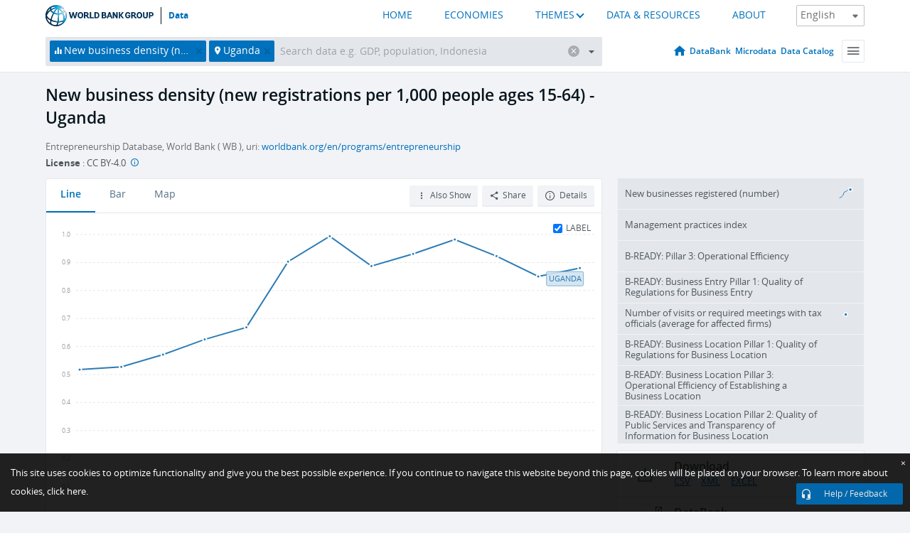

--- FILE ---
content_type: text/html; charset=utf-8
request_url: https://data.worldbank.org/indicator/IC.BUS.NDNS.ZS?locations=UG
body_size: 115718
content:
<!doctype html>
<html data-reactroot="" data-reactid="1" data-react-checksum="-2095598538"><head data-reactid="2"><meta charset="utf-8" data-reactid="3"/><title data-react-helmet="true" data-reactid="4">New business density (new registrations per 1,000 people ages 15-64) - Uganda | Data</title><meta content="width=device-width, initial-scale=1, minimal-ui" name="viewport" data-reactid="5"/><meta content="IE=Edge" http-equiv="X-UA-Compatible" data-reactid="6"/><meta data-react-helmet="true" name="description" content="New business density (new registrations per 1,000 people ages 15-64) - Uganda from The World Bank: Data" data-reactid="7"/><link href="/favicon.ico?v=1.1" rel="shortcut icon" data-reactid="8"/><meta name="google-site-verification" content="ByFDZmo3VoJURCHrA3WHjth6IAISYQEbe20bfzTPCPo" data-reactid="9"/><meta property="og:title" content="World Bank Open Data" data-reactid="10"/><meta property="og:description" content="Free and open access to global development data" data-reactid="11"/><meta property="og:image" content="https://data.worldbank.org/assets/images/logo-wb-header-en.svg" data-reactid="12"/><meta property="og:url" content="https://data.worldbank.org" data-reactid="13"/><meta property="og:site_name" content="World Bank Open Data" data-reactid="14"/><meta name="twitter:title" content="World Bank Open Data" data-reactid="15"/><meta name="twitter:description" content="Free and open access to global development data" data-reactid="16"/><meta name="twitter:image" content="https://data.worldbank.org/assets/images/logo-wb-header-en.svg" data-reactid="17"/><meta property="og:title" content="World Bank Open Data" data-reactid="18"/><meta property="og:description" content="Free and open access to global development data" data-reactid="19"/><meta property="og:image" content="https://data.worldbank.org/assets/images/logo-wb-header-en.svg" data-reactid="20"/><meta property="og:url" content="https://data.worldbank.org" data-reactid="21"/><meta property="og:site_name" content="World Bank Open Data" data-reactid="22"/><meta name="twitter:title" content="World Bank Open Data" data-reactid="23"/><meta name="twitter:description" content="Free and open access to global development data" data-reactid="24"/><meta name="twitter:image" content="https://data.worldbank.org/assets/images/logo-wb-header-en.svg" data-reactid="25"/><meta name="twitter:card" content="@worldbankdata" data-reactid="26"/><meta name="twitter:creator" content="@worldbankdata" data-reactid="27"/><link href="/dist/main-5609719b9db58fc95eb8.css" media="screen, projection" rel="stylesheet" type="text/css" data-reactid="28"/><script data-reactid="29">
  var wbgData = wbgData || {};

  wbgData.page = {
      pageInfo: {
          pageName: "",
          pageCategory: "",
          pageUid: "",
          pageFirstPub: "",
          pageLastMod: "",
          author: "",
          topicTag: "",
          subtopicTag: "",
          contentType: "",
          channel: "",
          webpackage: ""
      },
      sectionInfo: {
          siteSection: "",
          subsectionP2: "",
          subsectionP3: "",
          subsectionP4: "",
          subsectionP5: "",
      }
  }
  wbgData.site = {
      pageLoad: "N",
      siteInfo: {
          siteLanguage: "",
          siteCountry: "",
          siteEnv: "",
          siteType: "datamain",
          siteRegion: "",
          userIpaddressType: "",
      },
      techInfo: {
          cmsType: "",
          bussVPUnit: "",
          bussUnit: "",
          bussUserGroup: "",
          bussAgency: "",
      },
  }
</script><script src="https://assets.adobedtm.com/223f6e2cf7c9/3eb6c9b72a93/launch-7bc0cdc67098.min.js" async="" data-reactid="30"></script><link data-react-helmet="true" rel="canonical" href="https://data.worldbank.org/indicator/IC.BUS.NDNS.ZS?locations=UG" data-reactid="31"/><link data-react-helmet="true" rel="alternate" href="https://datos.bancomundial.org/indicador/IC.BUS.NDNS.ZS?locations=UG" hreflang="es" data-reactid="32"/><link data-react-helmet="true" rel="alternate" href="https://donnees.banquemondiale.org/indicateur/IC.BUS.NDNS.ZS?locations=UG" hreflang="fr" data-reactid="33"/><link data-react-helmet="true" rel="alternate" href="https://data.albankaldawli.org/indicator/IC.BUS.NDNS.ZS?locations=UG" hreflang="ar" data-reactid="34"/><link data-react-helmet="true" rel="alternate" href="https://data.worldbank.org.cn/indicator/IC.BUS.NDNS.ZS?locations=UG" hreflang="zh" data-reactid="35"/></head><body data-reactid="36"><span style="padding-top:15px;" data-reactid="37"><!--[if lte IE 9]><p>It seems you are using an older browser. This site is optimized for modern browsers. Please upgrade to a modern browser for the best experience.<![endif]--></span><div id="app" data-reactid="38"><div class="" data-reactroot="" data-reactid="1" data-react-checksum="-1460281342"><div data-reactid="2"><div class="" data-reactid="3"><div class="" style="opacity:1;-webkit-transition:0.4s opacity;transition:0.4s opacity;-webkit-transition-delay:0s;transition-delay:0s;" data-reactid="4"><div class="" style="display:none;position:fixed;top:0;left:0;width:40%;max-width:100% !important;height:2px;box-shadow:1px 1px 1px rgba(0,0,0,0.4);border-radius:0 1px 1px 0;-webkit-transition:0.4s width, 0.4s background-color;transition:0.4s width, 0.4s background-color;background-color:#0071BC;" data-reactid="5"></div></div><header class="border-bottom" id="header" data-reactid="6"><div class="wrapper" data-reactid="7"><div data-reactid="8"><a class="logo" href="http://www.worldbank.org" target="_blank" data-reactid="9"><img alt="The World Bank" src="/assets/images/logo-wb-header-en.svg" data-reactid="10"/></a><a class="datalink" href="/" data-reactid="11">Data</a></div><div class="tail-container" data-reactid="12"><div class="tab-switcher-container" data-reactid="13"><div class="tab-switcher-item-container " data-reactid="14"><a href="/" data-reactid="15">HOME</a></div><div class="tab-switcher-item-container " data-reactid="16"><a href="https://data360.worldbank.org/en/economies" target="_blank" rel="noopener noreferrer" data-reactid="17">ECONOMIES</a></div><div class="tab-switcher-item-container " data-reactid="18"><a class="tab-switcher-1 tab-switcher-themes " href="#" data-reactid="19">THEMES</a></div><div class="tab-switcher-item-container " data-reactid="20"><a href="https://data360.worldbank.org/en/search" target="_blank" rel="noopener noreferrer" data-reactid="21">DATA &amp; RESOURCES</a></div><div class="tab-switcher-item-container " data-reactid="22"><a href="https://data360.worldbank.org/en/about" target="_blank" rel="noopener noreferrer" data-reactid="23">ABOUT</a></div></div><select class="dropdown" data-reactid="24"><option value="https://data.worldbank.org/indicator/IC.BUS.NDNS.ZS?locations=UG" data-reactid="25">English</option><option value="https://datos.bancomundial.org/indicador/IC.BUS.NDNS.ZS?locations=UG" data-reactid="26">Español</option><option value="https://donnees.banquemondiale.org/indicateur/IC.BUS.NDNS.ZS?locations=UG" data-reactid="27">Français</option><option value="https://data.albankaldawli.org/indicator/IC.BUS.NDNS.ZS?locations=UG" data-reactid="28">العربية</option><option value="https://data.worldbank.org.cn/indicator/IC.BUS.NDNS.ZS?locations=UG" data-reactid="29">中文</option></select></div></div></header><div data-reactid="30"><nav id="nav" class="" data-reactid="31"><div class="wrapper" data-reactid="32"><div class="search" data-reactid="33"><div class="multiSelector-container " data-reactid="34"><div class="search-bar multiSelector " data-reactid="35"><div class="selector-box" data-reactid="36"><div class="scroll-box" data-reactid="37"><span class="indicator" data-reactid="38"><!-- react-text: 39 -->New business density (new registrations per 1,000 people ages 15-64)<!-- /react-text --><button data-reactid="40"></button></span><span class="location" data-reactid="41"><!-- react-text: 42 -->Uganda<!-- /react-text --><button data-reactid="43"></button></span><input type="text" autocapitalize="off" autocomplete="off" autocorrect="off" id="selector" placeholder="Search data e.g. GDP, population, Indonesia" spellcheck="false" tabindex="0" value="" class="" data-reactid="44"/></div></div><button class="clear" data-reactid="45"></button><button class="" data-reactid="46"></button><div class="dropdownBox " data-reactid="47"><div class="control" data-reactid="48"><button class="close button secondary" data-reactid="49">Close</button></div><p data-reactid="50"><span data-reactid="51">Browse World Development Indicators by</span><a class="country" href="/country" data-reactid="52"><span data-reactid="53">Country</span></a><span data-reactid="54">or</span><a href="/indicator" data-reactid="55"><span data-reactid="56">Indicator</span></a></p></div></div></div></div><nav class="links" data-reactid="57"><a class="nav-item datapage" href="/" data-reactid="58"></a><a class="nav-item" href="http://databank.worldbank.org/data/home.aspx" target="false" data-reactid="59">DataBank</a><a class="nav-item" href="http://microdata.worldbank.org/index.php/home" target="false" data-reactid="60">Microdata</a><a class="nav-item" href="https://datacatalog.worldbank.org" target="_self" data-reactid="61">Data Catalog</a><div class="megamenu" data-reactid="62"><button class="menu" id="navBarMenu" data-reactid="63"><span data-reactid="64">Menu</span></button><div class="menuContainer" data-reactid="65"><div class="box" data-reactid="66"><ul class="featured" data-reactid="67"><li data-reactid="68"><a href="http://microdata.worldbank.org/index.php/home" target="_blank" data-reactid="69">Microdata</a></li><li data-reactid="70"><a href="http://datacatalog.worldbank.org" target="_blank" data-reactid="71">Data Catalog</a></li><li data-reactid="72"><a href="http://databank.worldbank.org/data/home.aspx" target="_blank" data-reactid="73"><span data-reactid="74">DataBank</span></a></li></ul><div class="wrapper " data-reactid="75"><div class="dropdownBox" data-reactid="76"><span data-reactid="77">Browse World Development Indicators by</span><a class="country" href="/country" data-reactid="78"><span data-reactid="79">Country</span></a><a href="/indicator" data-reactid="80"><span data-reactid="81">Indicator</span></a></div><div class="colGroup" data-reactid="82"><ul class="col" data-reactid="83"><li class="hasItem" data-reactid="84"><a href="/about" data-reactid="85">About Us</a><ul data-reactid="86"><li data-reactid="87"><a href="/about/get-started" data-reactid="88">Get Started</a></li><li data-reactid="89"><a href="/about/faq" data-reactid="90">FAQ</a></li><li data-reactid="91"><a href="http://datahelpdesk.worldbank.org" data-reactid="92">Help Desk</a></li><li data-reactid="93"><a href="/about/contact" data-reactid="94">Contact</a></li></ul></li></ul><ul class="col" data-reactid="95"><li class="hasItem" data-reactid="96"><a href="/about/data-programs" data-reactid="97">Data Programs</a><ul data-reactid="98"><li data-reactid="99"><a href="/about/data-programs#statcap" data-reactid="100">Improving Statistical Capacity</a></li><li data-reactid="101"><a href="https://www.worldbank.org/en/programs/global-data-facility" data-reactid="102">Global Data Facility</a></li><li data-reactid="103"><a href="/about/data-programs#icp" data-reactid="104">International Comparison Program &amp; Purchasing Power Parity</a></li><li data-reactid="105"><a href="/about/data-programs#ihsn" data-reactid="106">International Household Survey Network (IHSN)</a></li><li data-reactid="107"><a href="/about/data-programs#jedh" data-reactid="108">Joint External Debt Hub</a></li><li data-reactid="109"><a href="/about/data-programs#ogd-toolkit" data-reactid="110">Open Data Toolkit</a></li><li data-reactid="111"><a href="/about/data-programs#qeds" data-reactid="112">Quarterly External Debt Statistics</a></li></ul></li></ul><ul class="col" data-reactid="113"><li class="hasItem" data-reactid="114"><a href="/products" data-reactid="115">Products</a><ul data-reactid="116"><li data-reactid="117"><a href="http://datatopics.worldbank.org/world-development-indicators" data-reactid="118">World Development Indicators</a></li><li data-reactid="119"><a href="https://www.worldbank.org/en/programs/debt-statistics/ids/products" data-reactid="120">International Debt Statistics</a></li><li data-reactid="121"><a href="/products/data-books" data-reactid="122">Other Books and Reports</a></li><li data-reactid="123"><a href="https://datahelpdesk.worldbank.org/knowledgebase/articles/906519" data-reactid="124">Country &amp; Lending Groups</a></li><li data-reactid="125"><a href="/products/tools" data-reactid="126">Data Portals and Tools</a></li></ul></li></ul><ul class="col" data-reactid="127"><li data-reactid="128"><a href="http://datatopics.worldbank.org/sdgs" data-reactid="129">Development Goals</a></li><li data-reactid="130"><a href="/summary-terms-of-use" data-reactid="131">Terms of Use</a></li><li data-reactid="132"><a href="https://datahelpdesk.worldbank.org/knowledgebase/articles/889386" data-reactid="133">For Developers</a></li></ul></div></div></div></div></div></nav></div></nav></div><div class="wrapper" id="main" data-reactid="134"><!-- react-text: 135 --><!-- /react-text --><!-- react-empty: 136 --><article class="card indicator" id="mainChart" data-reactid="137"><span data-reactid="138"></span><div class="cardheader" data-reactid="139"><a href="/indicator/IC.BUS.NDNS.ZS" data-reactid="140"><h1 data-reactid="141">New business density (new registrations per 1,000 people ages 15-64) - Uganda</h1></a><div class="sources-org" data-reactid="142"><span data-reactid="143"><span data-reactid="144">Entrepreneurship Database, World Bank ( WB ), uri: </span><a href="https://www.worldbank.org/en/programs/entrepreneurship" data-reactid="145">worldbank.org/en/programs/entrepreneurship</a></span></div><div class="license meta" data-reactid="146"><em data-reactid="147"><span data-reactid="148">License</span><!-- react-text: 149 --> <!-- /react-text --></em><!-- react-text: 150 --> : <!-- /react-text --><!-- react-text: 151 -->CC BY-4.0<!-- /react-text --><!-- react-text: 152 -->  <!-- /react-text --><a href="https://datacatalog.worldbank.org/public-licenses#cc-by" target="_blank" class="info-b" data-reactid="153"></a></div></div><section class="body" data-reactid="154"><nav class="tabs" data-reactid="155"><div class="tab-item" data-reactid="156"><a class="active" data-reactid="157"><span data-reactid="158">Line</span></a><a class="" data-reactid="159"><span data-reactid="160">Bar</span></a><a data-reactid="161"><span data-reactid="162">Map</span></a></div><div class="buttons" data-reactid="163"><span style="position:relative;z-index:4;" data-reactid="164"><button class="button secondary more" id="ContextualDropdown" data-reactid="165"><span data-reactid="166">Also Show</span></button><ul class="ContextualDropdownBox" style="display:none;" data-reactid="167"><li class="selected" id="default" data-reactid="168">None</li><li class="" id="aggregate" data-reactid="169">Aggregates</li><li class="" id="region" data-reactid="170">Same region</li><li class="" id="similar" data-reactid="171">Similar values</li><li class="" id="max" data-reactid="172">Highest values</li><li class="" id="min" data-reactid="173">Lowest values</li></ul></span><button class="button secondary share" style="display:inline-block;" data-reactid="174"><span data-reactid="175">Share</span></button><button class="button secondary openinnew" data-reactid="176"><span data-reactid="177">Details</span></button></div></nav><div class="view chart" data-reactid="178"><div class="label" data-reactid="179"><label data-reactid="180"><span data-reactid="181">Label</span></label><input type="checkbox" checked="" data-reactid="182"/></div><img class="placeholder" src="/assets/images/placeholder.png" data-reactid="183"/><div class="d3-chart spinning" data-reactid="184"></div></div><footer class="controls" data-reactid="185"><div data-reactid="186"><div class="show-desktop" data-reactid="187"><span class="range year" data-reactid="188"><p data-reactid="189"><b data-reactid="190">2006</b><!-- react-text: 191 --> - <!-- /react-text --><b data-reactid="192">2018</b></p><div style="position:relative;" class="newSlider" data-reactid="193"><div class="bar bar-0" style="position:absolute;will-change:;left:0;right:0;" data-reactid="194"></div><div class="bar bar-1" style="position:absolute;will-change:;left:0;right:0;" data-reactid="195"></div><div class="bar bar-2" style="position:absolute;will-change:;left:0;right:0;" data-reactid="196"></div><div class="handle handle-0 " style="position:absolute;will-change:;z-index:1;left:0px;" data-reactid="197"></div><div class="handle handle-1 " style="position:absolute;will-change:;z-index:2;left:0px;" data-reactid="198"></div></div></span></div><div class="hide-desktop" data-reactid="199"><div data-reactid="200"><span class="select year" data-reactid="201"><select data-reactid="202"><option value="2018" data-reactid="203">2018</option><option value="2017" data-reactid="204">2017</option><option value="2016" data-reactid="205">2016</option><option value="2015" data-reactid="206">2015</option><option value="2014" data-reactid="207">2014</option><option value="2013" data-reactid="208">2013</option><option value="2012" data-reactid="209">2012</option><option value="2011" data-reactid="210">2011</option><option value="2010" data-reactid="211">2010</option><option value="2009" data-reactid="212">2009</option><option value="2008" data-reactid="213">2008</option><option value="2007" data-reactid="214">2007</option><option selected="" value="2006" data-reactid="215">2006</option></select></span><span class="select year" data-reactid="216"><select data-reactid="217"><option selected="" value="2018" data-reactid="218">2018</option><option value="2017" data-reactid="219">2017</option><option value="2016" data-reactid="220">2016</option><option value="2015" data-reactid="221">2015</option><option value="2014" data-reactid="222">2014</option><option value="2013" data-reactid="223">2013</option><option value="2012" data-reactid="224">2012</option><option value="2011" data-reactid="225">2011</option><option value="2010" data-reactid="226">2010</option><option value="2009" data-reactid="227">2009</option><option value="2008" data-reactid="228">2008</option><option value="2007" data-reactid="229">2007</option><option value="2006" data-reactid="230">2006</option></select></span></div></div></div></footer></section><aside class="sidebar" data-reactid="231"><div data-reactid="232"><div class="featured-indicators" data-reactid="233"><ul class="chart-list" data-reactid="234"><li data-reactid="235"><a href="/indicator/IC.BUS.NREG?locations=UG" data-reactid="236"><span class="name" data-reactid="237">New businesses registered (number)</span><div class="chart" data-reactid="238"><img class="placeholder" src="/assets/images/placeholder.png" data-reactid="239"/><div class="d3-chart spinning" data-reactid="240"></div></div></a></li><li data-reactid="241"><a href="/indicator/IC.MNG.IND?locations=UG" data-reactid="242"><span class="name" data-reactid="243">Management practices index</span><div class="chart" data-reactid="244"><img class="placeholder" src="/assets/images/placeholder.png" data-reactid="245"/><div class="d3-chart spinning" data-reactid="246"></div></div></a></li><li data-reactid="247"><a href="/indicator/IC.BRE.P3.OE?locations=UG" data-reactid="248"><span class="name" data-reactid="249">B-READY: Pillar 3: Operational Efficiency</span><div class="chart" data-reactid="250"><img class="placeholder" src="/assets/images/placeholder.png" data-reactid="251"/><div class="d3-chart spinning" data-reactid="252"></div></div></a></li><li data-reactid="253"><a href="/indicator/IC.BRE.BE.P1?locations=UG" data-reactid="254"><span class="name" data-reactid="255">B-READY: Business Entry Pillar 1: Quality of Regulations for Business Entry</span><div class="chart" data-reactid="256"><img class="placeholder" src="/assets/images/placeholder.png" data-reactid="257"/><div class="d3-chart spinning" data-reactid="258"></div></div></a></li><li data-reactid="259"><a href="/indicator/IC.TAX.METG?locations=UG" data-reactid="260"><span class="name" data-reactid="261">Number of visits or required meetings with tax officials (average for affected firms)</span><div class="chart" data-reactid="262"><img class="placeholder" src="/assets/images/placeholder.png" data-reactid="263"/><div class="d3-chart spinning" data-reactid="264"></div></div></a></li><li data-reactid="265"><a href="/indicator/IC.BRE.BL.P1?locations=UG" data-reactid="266"><span class="name" data-reactid="267">B-READY: Business Location Pillar 1: Quality of Regulations for Business Location</span><div class="chart" data-reactid="268"><img class="placeholder" src="/assets/images/placeholder.png" data-reactid="269"/><div class="d3-chart spinning" data-reactid="270"></div></div></a></li><li data-reactid="271"><a href="/indicator/IC.BRE.BL.P3?locations=UG" data-reactid="272"><span class="name" data-reactid="273">B-READY: Business Location Pillar 3: Operational Efficiency of Establishing a Business Location</span><div class="chart" data-reactid="274"><img class="placeholder" src="/assets/images/placeholder.png" data-reactid="275"/><div class="d3-chart spinning" data-reactid="276"></div></div></a></li><li data-reactid="277"><a href="/indicator/IC.BRE.BL.P2?locations=UG" data-reactid="278"><span class="name" data-reactid="279">B-READY: Business Location Pillar 2: Quality of Public Services and Transparency of Information for Business Location</span><div class="chart" data-reactid="280"><img class="placeholder" src="/assets/images/placeholder.png" data-reactid="281"/><div class="d3-chart spinning" data-reactid="282"></div></div></a></li></ul></div><div class="buttonGroup" data-reactid="283"><div class="btn-item download" data-reactid="284"><h4 data-reactid="285"><span data-reactid="286">Download</span></h4><p data-reactid="287"><a href="https://api.worldbank.org/v2/en/indicator/IC.BUS.NDNS.ZS?downloadformat=csv" data-reactid="288">CSV</a><a href="https://api.worldbank.org/v2/en/indicator/IC.BUS.NDNS.ZS?downloadformat=xml" data-reactid="289">XML</a><a href="https://api.worldbank.org/v2/en/indicator/IC.BUS.NDNS.ZS?downloadformat=excel" data-reactid="290">EXCEL</a></p></div><a class="btn-item databank" href="http://databank.worldbank.org/data/reports.aspx?source=2&amp;series=IC.BUS.NDNS.ZS&amp;country=UGA" target="_blank" data-reactid="291"><h4 data-reactid="292"><span data-reactid="293">DataBank</span></h4><p data-reactid="294"><span data-reactid="295">Explore Our DataBank</span></p></a></div></div><a class="btn-item tables" href="http://wdi.worldbank.org/table/5.1" target="_blank" data-reactid="296"><h4 data-reactid="297"><span data-reactid="298">WDI Tables</span></h4><p data-reactid="299"><span data-reactid="300">Thematic data tables from WDI</span></p></a></aside></article><div data-reactid="301"><span data-reactid="302"><article class="details card" data-reactid="303"><h2 data-reactid="304">Selected Countries and Economies</h2><div data-reactid="305"><div data-reactid="306"><!-- react-text: 307 --><!-- /react-text --><section class="body" data-reactid="308"><div class="infinite" data-reactid="309"><div class="item title" data-reactid="310"><div class="th country ascendant" data-reactid="311"><span data-reactid="312">Country</span></div><div class="th most_recent_year" data-customlink="ss:body content" data-reactid="313"><span data-reactid="314">Most Recent Year</span></div><div class="th most_recent_value" data-customlink="ss:body content" data-reactid="315"><span data-reactid="316">Most Recent Value</span></div><div class="th sparkline" data-reactid="317"></div></div></div></section></div></div></article><article class="details card" data-reactid="318"><h2 data-reactid="319">All Countries and Economies</h2><div data-reactid="320"><div data-reactid="321"><!-- react-text: 322 --><!-- /react-text --><section class="body" data-reactid="323"><div class="infinite" data-reactid="324"><div class="item title" data-reactid="325"><div class="th country ascendant" data-reactid="326"><span data-reactid="327">Country</span></div><div class="th most_recent_year" data-customlink="ss:body content" data-reactid="328"><span data-reactid="329">Most Recent Year</span></div><div class="th most_recent_value" data-customlink="ss:body content" data-reactid="330"><span data-reactid="331">Most Recent Value</span></div><div class="th sparkline" data-reactid="332"></div></div></div></section></div></div></article></span></div></div><div id="hf_footer_wrapper" data-reactid="333"><div class="right-bottom" data-reactid="334"><a class="help-improve" href="http://goo.gl/forms/Hw4zfOQufm" target="_blank" data-reactid="335"><span data-reactid="336">Help us improve this site</span></a><button class="fixed-button" data-reactid="337"><span data-reactid="338">Help / Feedback</span></button></div><div class="wrapper" data-reactid="339"><ul class="_bottom" data-reactid="340"><li class="_bottom_logo" data-reactid="341"><a href="http://www.worldbank.org/" target="_blank" data-reactid="342"><img src="/assets/images/logo-wbg-footer-en.svg" alt="The World Bank Working for a World Free of Poverty" data-reactid="343"/></a></li><li class="_ibrd" data-reactid="344"><a href="http://www.worldbank.org/en/about/what-we-do/brief/ibrd" target="_blank" data-reactid="345">IBRD</a></li><li data-reactid="346"><a href="http://www.worldbank.org/ida" target="_blank" data-reactid="347">IDA</a></li><li data-reactid="348"><a href="http://www.ifc.org" target="_blank" data-reactid="349">IFC</a></li><li data-reactid="350"><a href="http://www.miga.org" target="_blank" data-reactid="351">MIGA</a></li><li data-reactid="352"><a href="http://icsid.worldbank.org" target="_blank" data-reactid="353">ICSID</a></li><li class="_bottom_social" data-reactid="354"><div class="social-container" data-reactid="355"><a href="https://www.facebook.com/worldbank/" data-reactid="356"><img alt="World Bank Facebook" src="/media/social/facebook.svg" data-reactid="357"/></a><a href="https://x.com/worldbankdata" data-reactid="358"><img alt="World Bank Twitter" src="/media/social/twitter.svg" data-reactid="359"/></a><a href="https://github.com/worldbank" data-reactid="360"><img alt="World Bank Github" src="/media/social/github.svg" data-reactid="361"/></a><a href="https://www.linkedin.com/showcase/world-bank-development-economics/posts/?feedView=all" data-reactid="362"><img alt="World Bank Linkedin" src="/media/social/linkedin.svg" data-reactid="363"/></a></div></li></ul><div class="_bottom_left" data-reactid="364"><ul data-reactid="365"><li data-reactid="366"><a href="http://www.worldbank.org/en/about/legal" target="_blank" data-reactid="367">Legal</a></li><li data-reactid="368"><a href="https://www.worldbank.org/en/about/legal/privacy-notice" target="_blank" data-reactid="369">Privacy Notice</a></li><li data-reactid="370"><a href="http://www.worldbank.org/en/access-to-information" target="_blank" data-reactid="371">Access to Information</a></li><li data-reactid="372"><a href="http://www.worldbank.org/jobs" target="_blank" data-reactid="373">Jobs</a></li><li class="_last" data-reactid="374"><a href="http://www.worldbank.org/contacts" target="_blank" data-reactid="375">Contact</a></li></ul><div class="_copyright" data-reactid="376"><!-- react-text: 377 -->© <!-- /react-text --><!-- react-text: 378 -->2026<!-- /react-text --><!-- react-text: 379 --> The World Bank Group, All Rights Reserved.<!-- /react-text --></div></div><div class="_bottom_right" data-reactid="380"><a href="http://www.worldbank.org/fraudandcorruption?clear" target="_blank" data-reactid="381"><div data-reactid="382">REPORT FRAUD OR CORRUPTION</div></a></div></div><div class="privacy-widget hide" data-reactid="383"><p data-reactid="384"><!-- react-text: 385 -->This site uses cookies to optimize functionality and give you the best possible experience. If you continue to navigate this website beyond this page, cookies will be placed on your browser. To learn more about cookies, <!-- /react-text --><!-- react-text: 386 --> <!-- /react-text --><a href="https://www.worldbank.org/en/about/legal/privacy-notice" rel="noreferrer noopener" target="_blank" data-reactid="387">click here.</a></p><button aria-label="Close" class="close accept-consent" tabindex="0" type="button" data-reactid="388"><span aria-hidden="true" data-reactid="389">×</span></button></div></div></div></div></div></div><script data-reactid="39">window.__data=["^ ","cache",["^ ","banner",["^ ","$type","atom","value",["^ ","fr","<div id=\"wb_banner\"><span class=\"wb_banner_text\">COVID-19 : Comment le Groupe de la Banque mondiale aide-t-il les pays à faire face à la pandémie ?  <a class=\"btn-schedule\" href=\"https://www.banquemondiale.org/fr/who-we-are/news/coronavirus-covid19?intcid=wbw_xpl_banner_fr_ext_Covid19\">Suivez notre actualité</a></p>\r\n</span><span class=\"wb_banner_descr\"></span><input type=\"button\" value=\"Close\" onclick=\"wb_close();\" /></div>","en","<div id=\"wb_banner\"><span class=\"wb_banner_text\"><p>Learn how the World Bank Group is helping countries with COVID-19 (coronavirus). <a class=\"btn-schedule\" href=\"https://www.worldbank.org/en/who-we-are/news/coronavirus-covid19?intcid=wbw_xpl_banner_en_ext_Covid19\">Find Out </a></p></span><span class=\"wb_banner_descr\"></span><input type=\"button\" value=\"Close\" onclick=\"wb_close();\" /></div>","pt",null,"ar","<div id=\"wb_banner\"><span class=\"wb_banner_text\"><p>تعرّف كيف تدعم مجموعة البنك الدولي البلدان المتأثرة بتفشِّي فيروس كورونا (COVID-19). <a class=\"btn-schedule\" href=\"https://www.albankaldawli.org/ar/who-we-are/news/coronavirus-covid19?intcid=wbw_xpl_banner_ar_ext_Covid19\"> للمزيد  </a></p>\r\n</span><span class=\"wb_banner_descr\"></span><input type=\"button\" value=\"Close\" onclick=\"wb_close();\" /></div>","display",true,"es","<div id=\"wb_banner\"><span class=\"wb_banner_text\"><p>Coronavirus: La respuesta del Grupo Banco Mundial ante la emergencia mundial de hacer frente a la pandemia. <a class=\"btn-schedule\" href=\"https://www.bancomundial.org/es/who-we-are/news/coronavirus-covid19?intcid=wbw_xpl_banner_es_ext_Covid19\">Sepa más</a></p></span><span class=\"wb_banner_descr\"></span><input type=\"button\" value=\"Close\" onclick=\"wb_close();\" /></div>"]],"countryMeta",["^ ","UG",["^ ","adminregion",["^ ","^2","atom","^3","ZF"],"en",["^ ","^2","atom","^3",["^ ","PPPsurveyyear","2021, 2017, 2011","SNApricevaluation","Value added at basic prices (VAB)","BalanceofPaymentsManualinuse","BPM6","CurrencyUnit","Ugandan shilling","Latestindustrialdata","2000","IMFdatadisseminationstandard","Enhanced General Data Dissemination System (e-GDDS)","Region","Sub-Saharan Africa","LongName","Republic of Uganda","Lendingcategory","IDA","ExternaldebtReportingstatus","Actual","Latesthouseholdsurvey","Demographic and Health Survey 2016","SpecialNotes","The reporting period for national accounts data is designated as either calendar year basis (CY) or fiscal year basis (FY). For this country, it is fiscal year-based (fiscal year-end: June 30). Also, an estimate (PA.NUS.ATLS) of the exchange rate covers the same period and thus differs from the official exchange rate (CY). In addition, the World Bank systematically assesses the appropriateness of official exchange rates as conversion factors. In this country, multiple or dual exchange rate activity exists and must be accounted for appropriately in underlying statistics. An alternative estimate (“alternative conversion factor” - PA.NUS.ATLS) is thus calculated as a weighted average of the different exchange rates in use in the country. Doing so better reflects economic reality and leads to more accurate cross-country comparisons and country classifications by income level. For this country, this applies to 1960-2009. Alternative conversion factors are used in the Atlas methodology and elsewhere in World Development Indicators as single-year conversion factors.","GovernmentAccountingconcept","Consolidated central government","Nationalaccountsbaseyear","2017","Systemoftrade","General trade system","SourceofmostrecentIncomeandexpendituredata","Integrated household survey (IHS), 2015/16","name","Uganda","SystemofNationalAccounts","Country uses the 2008 System of National Accounts methodology","Latestpopulationcensus","2014","2-alphacode","UG","TableName","Uganda","Latestagriculturalcensus","2008-2009","Latesttradedata","2018","IncomeGroup","Low income","capital","Kampala","WB-2code","UG","ShortName","Uganda","financeName","Uganda","Othergroups","HIPC"]],"id",["^ ","^2","atom","^3","UGA"],"incomelevel",["^ ","^2","atom","^3","XM"],"locationType",["^ ","^2","atom","^3","country"],"locations",["^ ","^2","atom"],"^G",["^ ","^2","atom","^3","Uganda"],"region",["^ ","^2","atom","^3","ZG"]]],"indicatorMeta",["^ ","IC.BUS.NDNS.ZS",["^ ","License_Type",["^ ","^2","atom","^3","CC BY-4.0"],"License_URL",["^ ","^2","atom","^3","https://datacatalog.worldbank.org/public-licenses#cc-by"],"WDITable",["^ ","^2","atom","^3","5.1"],"decimal",["^ ","^2","atom","^3",1],"description",["^ ","^2","atom"],"en",["^ ","^2","atom","^3",["^ ","Developmentrelevance","Entrepreneurial activity is a pillar of economic growth. The Entrepreneurship Database is a critical source of data that facilitates the measurement of entrepreneurial activity across countries and over time. The data also allow for a deeper understanding of the relationship between new firm registration, the regulatory environment, and economic growth. Previous research using the Entrepreneurship Database has shown a significant relationship between the cost of compliance required to start a business and new firm registration.","Unitofmeasure","Share (proportion) [SHARE]","Statisticalconceptandmethodology","Methodology: The Entrepreneurship Database has developed a data collection methodology to systematically measure entrepreneurial activity. To facilitate cross-country comparability, the Entrepreneurship Database employs a consistent unit of measurement, source of information, and concept of entrepreneurship that is applicable and available among the diverse sample of participating economies.\n\nThe data collection process involves telephone interviews and email correspondence with business registries. The main sources of information for this study are national business registries. In a limited number of cases where the business registry was unable to provide the data – most often due to an absence of digitized registration systems – the Entrepreneurship Database uses other alternatives sources, such as statistical agencies, tax and labor agencies, chambers of commerce, and publicly available data. \nStatistical concept(s): In order to measure entrepreneurship in a way that is universally comparable, the Entrepreneurship Database employs a methodology that can be applied across heterogeneous legal regimes and economic systems. The concept of entrepreneurship can cover a wide range of activities. For the purposes of this project, entrepreneurship is defined as the activities of an individual or a group of individuals aimed at initiating economic enterprise in the formal sector under a legal form of business.\n\nThe legal form of business refers to private companies with limited liability. Limited liability companies are those in which the financial liability of the firm’s members is limited to the value of their investment in the company. A limited liability company is a separate legal entity that has its own privileges and liabilities. Although the laws on business registration vary greatly across countries, the approach to legal entities is largely uniform: any business with a unique legal entity (or “corporate personhood”) separate from its owners must be registered.","Aggregationmethod","Unweighted average","Periodicity","Annual","Referenceperiod","2006-2022","Shortdefinition","The number of newly registered firms with limited liability per 1,000 working-age people (ages 15-64) per calendar year.","Dataset","WB_WDI","Topic","Private Sector & Trade: Business environment","Source","Entrepreneurship Database, World Bank (WB), uri: https://www.worldbank.org/en/programs/entrepreneurship","Longdefinition","The number of newly registered firms with limited liability per 1,000 working-age people (ages 15-64) per calendar year.","^[","https://datacatalog.worldbank.org/public-licenses#cc-by","sourceNote","The number of newly registered firms with limited liability per 1,000 working-age people (ages 15-64) per calendar year.","Othernotes","For cross-country comparability, only limited liability corporations that operate in the formal sector are included.","^Z","CC BY-4.0","Limitationsandexceptions","The definition of entrepreneurship used is limited to the formal sector. Yet, it should be noted that the exclusion of the informal sector is based on the difficulties of quantifying the number of firms that compose it, rather than on its relevance for developing economies. Data collected from economies categorized as offshore financial centers by Eurostat are excluded from the analysis, because registered entities in these countries may not fit the objective of the Entrepreneurship Database aiming at measuring formally registered companies with actual economic activities. The information provided by these economies likely reflects a number of shell companies, defined as companies that are registered for tax purposes but are not economically active. The information on offshore centers is collected and published by the Entrepreneurship Database, but it is not used for trend analysis purposes.","shortname","New business density","sourceOrganization","Entrepreneurship Database, World Bank (WB), uri: https://www.worldbank.org/en/programs/entrepreneurship","fullname","New business density (new registrations per 1,000 people ages 15-64)","IndicatorName","New business density (new registrations per 1,000 people ages 15-64)"]],"^1C",["^ ","^2","atom","^3","New business density (new registrations per 1,000 people ages 15-64)"],"id",["^ ","^2","atom","^3","IC.BUS.NDNS.ZS"],"last_year",["^ ","^2","atom","^3",[2022,["CV","CL","RO","TG","GE","LV","XK","PT","MA","DZ","IQ","PA","ET","CO","MX","TH","HR","T2","AU","BE","MV","MT","TV","LI","EE","GR","NO","HN","IT","SI","HK","LR","SC","HU","PE","NG","BB","PL","DE","IE","RU","CI","TR","JM","MU","LT","FI","RS","SE","VN","SO","AZ","PK","BH","JP","SG","T5","UY","EG","LU","PH","DK","IN","T3","BW","MD","CA","IM","SA","ES","TO","TN","SK","WS","CR","BA","FJ","BZ","MH","AM","KY","AG","SN","BY","MN","T7","NZ","AO","MG","MY","AL","CZ","IS","GH","GN","KM","NL","BG","TL","MK","GB","BT","DM","NA","ZA","SR","KR","PY","ZM","BR","BJ","LK"]]],"relatedIndicators",["^ ","^2","atom","^3",["IC.BUS.NREG","IC.MNG.IND","IC.BRE.P3.OE","IC.BRE.BE.P1","IC.TAX.METG","IC.BRE.BL.P1","IC.BRE.BL.P3","IC.BRE.BL.P2","IC.BRE.LB.P1"]],"^1A",["^ ","^2","atom","^3","New business density"],"source",["^ ","^2","atom","^3","2"],"^1>",["^ ","^2","atom","^3","The number of newly registered firms with limited liability per 1,000 working-age people (ages 15-64) per calendar year."],"^1B",["^ ","^2","atom","^3","Entrepreneurship Database, World Bank (WB), uri: https://www.worldbank.org/en/programs/entrepreneurship"],"sourceURL",["^ ","^2","atom","^3","https://www.worldbank.org/en/programs/entrepreneurship"],"topics",["^ ","^2","atom","^3",[["^ ","id","12","^3","Private Sector"]]],"unit",["^ ","^2","atom","^3","unknown"]],"IC.BUS.NREG",["^ ","^Z",["^ ","^2","atom","^3","CC BY-4.0"],"^[",["^ ","^2","atom","^3","https://datacatalog.worldbank.org/public-licenses#cc-by"],"^10",["^ ","^2","atom","^3","5.1"],"^11",["^ ","^2","atom","^3",0],"^12",["^ ","^2","atom"],"en",["^ ","^2","atom","^3",["^ ","^13","Entrepreneurial activity is a pillar of economic growth. The Entrepreneurship Database is a critical source of data that facilitates the measurement of entrepreneurial activity across countries and over time. The data also allow for a deeper understanding of the relationship between new firm registration, the regulatory environment, and economic growth. Research using the Entrepreneurship Database has shown a significant relationship between the cost of compliance required to start a business and new firm registration.","^14","Number","^15","Methodology: The Entrepreneurship Database has developed a data collection methodology to systematically measure entrepreneurial activity. To facilitate cross-country comparability, the Entrepreneurship Database employs a consistent unit of measurement, source of information, and concept of entrepreneurship that is applicable and available among the diverse sample of participating economies.\n\nThe data collection process involves telephone interviews and email correspondence with business registries. The main sources of information for this study are national business registries. In a limited number of cases where the business registry was unable to provide the data – most often due to an absence of digitized registration systems – the Entrepreneurship Database uses other alternatives sources, such as statistical agencies, tax and labor agencies, chambers of commerce, and publicly available data. \nStatistical concept(s): In order to measure entrepreneurship in a way that is universally comparable, the Entrepreneurship Database employs a methodology that can be applied across heterogeneous legal regimes and economic systems. The concept of entrepreneurship can cover a wide range of activities. For the purposes of this project, entrepreneurship is defined as the activities of an individual or a group of individuals aimed at initiating economic enterprise in the formal sector under a legal form of business.\n\nThe legal form of business refers to private companies with limited liability. Limited liability companies are those in which the financial liability of the firm’s members is limited to the value of their investment in the company. A limited liability company is a separate legal entity that has its own privileges and liabilities. Although the laws on business registration vary greatly across countries, the approach to legal entities is largely uniform: any business with a unique legal entity (or “corporate personhood”) separate from its owners must be registered.","^17","Annual","^18","2006-2022","^19","New businesses registered are the number of new limited liability corporations (or its equivalent) registered in the calendar year.","^1:","WB_WDI","^1;","Private Sector & Trade: Business environment","^1<","Entrepreneurship Database, World Bank (WB), uri: https://www.worldbank.org/en/programs/entrepreneurship","^1=","New businesses registered are the number of new limited liability corporations (or its equivalent) registered in the calendar year.","^[","https://datacatalog.worldbank.org/public-licenses#cc-by","^1>","New businesses registered are the number of new limited liability corporations (or its equivalent) registered in the calendar year.","^1?","For cross-country comparability, only limited liability corporations that operate in the formal sector are included.","^Z","CC BY-4.0","^1@","The definition of entrepreneurship used is limited to the formal sector. Yet, it should be noted that the exclusion of the informal sector is based on the difficulties of quantifying the number of firms that compose it, rather than on its relevance for developing economies. Data collected from economies categorized as offshore financial centers by Eurostat are excluded from the analysis, because registered entities in these countries may not fit the objective of the Entrepreneurship Database aiming at measuring formally registered companies with actual economic activities. The information provided by these economies likely reflects a number of shell companies, defined as companies that are registered for tax purposes but are not economically active. The information on offshore centers is collected and published by the Entrepreneurship Database, but it is not used for trend analysis purposes.","^1A","New businesses registered","^1B","Entrepreneurship Database, World Bank (WB), uri: https://www.worldbank.org/en/programs/entrepreneurship","^1C","New businesses registered (number)","^1D","New businesses registered (number)"]],"^1C",["^ ","^2","atom","^3","New businesses registered (number)"],"id",["^ ","^2","atom","^3","IC.BUS.NREG"],"^1E",["^ ","^2","atom","^3",[2022,["CV","CL","RO","TG","GE","LV","XK","PT","MA","DZ","IQ","PA","ET","CO","MX","TH","HR","AU","BE","MV","MT","TV","LI","EE","GR","NO","HN","IT","SI","HK","LR","SC","HU","PE","NG","BB","PL","DE","IE","RU","CI","TR","JM","MU","LT","FI","RS","SE","VN","SO","AZ","PK","BH","JP","SG","UY","EG","LU","PH","DK","IN","BW","MD","CA","IM","SA","ES","TO","TN","SK","WS","CR","BA","FJ","BZ","MH","AM","KY","AG","SN","BY","MN","NZ","AO","MG","MY","AL","CZ","IS","GH","GN","KM","NL","BG","TL","MK","GB","BT","DM","NA","ZA","SR","KR","PY","ZM","BR","BJ","LK"]]],"^1F",["^ ","^2","atom","^3",["IC.BUS.NDNS.ZS","IC.MNG.IND","IC.BRE.P3.OE","IC.BRE.BE.P1","IC.TAX.METG","IC.BRE.BL.P1","IC.BRE.BL.P3","IC.BRE.BL.P2","IC.BRE.LB.P1"]],"^1A",["^ ","^2","atom","^3","New businesses registered"],"^1G",["^ ","^2","atom","^3","2"],"^1>",["^ ","^2","atom","^3","New businesses registered are the number of new limited liability corporations (or its equivalent) registered in the calendar year."],"^1B",["^ ","^2","atom","^3","Entrepreneurship Database, World Bank (WB), uri: https://www.worldbank.org/en/programs/entrepreneurship"],"^1H",["^ ","^2","atom","^3","https://www.worldbank.org/en/programs/entrepreneurship"],"^1I",["^ ","^2","atom","^3",[["^ ","id","12","^3","Private Sector"]]],"^1J",["^ ","^2","atom","^3","unknown"]],"IC.MNG.IND",["^ ","^Z",["^ ","^2","atom"],"^[",["^ ","^2","atom","^3","https://datacatalog.worldbank.org/public-licenses#cc-by"],"^10",["^ ","^2","atom"],"^11",["^ ","^2","atom","^3",1],"^12",["^ ","^2","atom"],"en",["^ ","^2","atom","^3",["^ ","^18","2018-2024","^1:","WB_WDI","^1;","Private Sector & Trade: Business environment","^1D","Management practices index","^[","https://datacatalog.worldbank.org/public-licenses#cc-by","^1>","Composite index that combines information from eight management practices indicators included in the Enterprise Surveys questionnaire. \n\nThe detailed methodology is available in the Enterprise Surveys Indicator Description document: https://www.enterprisesurveys.org/content/dam/enterprisesurveys/documents/methodology/Indicator-Description.pdf","^1C","Management practices index","^1B","World Bank, Enterprise Surveys","^1A","Management practices index"]],"^1C",["^ ","^2","atom","^3","Management practices index"],"id",["^ ","^2","atom","^3","IC.MNG.IND"],"^1E",["^ ","^2","atom","^3",[2024,["CV","LV","CD","CY","EC","SZ","T2","BE","GQ","MT","BF","ZT","IT","SI","IE","TR","ML","JM","T6","RS","SE","PG","AZ","T4","BH","T5","UY","LA","JO","T3","MD","CA","ES","TO","TN","XG","AM","SS","CN","SN","CG","UZ","T7","AO","TJ","MY","TM","CZ","IS","US","CM","GB","BT","IL","NA","KR","KZ","BJ"]]],"^1F",["^ ","^2","atom","^3",["IC.BRE.P3.OE","IC.BRE.BE.P1","IC.TAX.METG","IC.BRE.BL.P1","IC.BRE.BL.P3","IC.BRE.BL.P2","IC.BRE.LB.P1","IC.BRE.TX.OS","IC.FRM.CRDC.PT.ZS"]],"^1A",["^ ","^2","atom","^3","Management practices index"],"^1G",["^ ","^2","atom","^3","2"],"^1>",["^ ","^2","atom","^3","Composite index that combines information from eight management practices indicators included in the Enterprise Surveys questionnaire. \n\nThe detailed methodology is available in the Enterprise Surveys Indicator Description document: https://www.enterprisesurveys.org/content/dam/enterprisesurveys/documents/methodology/Indicator-Description.pdf"],"^1B",["^ ","^2","atom","^3","World Bank, Enterprise Surveys"],"^1H",["^ ","^2","atom"],"^1I",["^ ","^2","atom","^3",[]],"^1J",["^ ","^2","atom","^3","unknown"]],"IC.BRE.P3.OE",["^ ","^Z",["^ ","^2","atom","^3","CC BY-4.0"],"^[",["^ ","^2","atom","^3","https://datacatalog.worldbank.org/public-licenses#cc-by"],"^10",["^ ","^2","atom"],"^11",["^ ","^2","atom","^3",1],"^12",["^ ","^2","atom"],"en",["^ ","^2","atom","^3",["^ ","^13","The business environment can be defined as the set of conditions outside a firm’s control that have a significant influence on how businesses behave and perform throughout their life cycle. This set of conditions can be very large, from macroeconomic policy to microeconomic rules. B-READY concentrates on the regulatory framework and public service provision at the microeconomic level: that is, as enacted and implemented to directly affect firms’ behavior and performance.  B-READY assesses an economy’s business environment by focusing on the regulatory framework and the provision of related public services directed at firms and markets, as well as the efficiency with which regulatory framework and public services are combined in practice. B-READY seeks a balanced approach when assessing the business environment: between ease of conducting a business and broader private sector benefits, between regulatory framework and public services, between de jure laws and regulations and de facto practical implementation, and between data representativeness and data comparability.  For nearly all indicators, the regulatory framework pillar captures de jure information, and the public services and efficiency pillars capture de facto information.","^14","0-100 scale","^15","Methodology: B-READY is designed for benchmarking across economies. This requires the application of a homogeneous methodology across economies at different income levels and in different geographic locations. It also requires quantifying the business environment conditions using indicators that can be aggregated into comparable scores.  \nB-READY granular data provide a wealth of information that can be used to guide specific policy reform. These data are presented in the main body of the report and, in more detail, in the Business Ready website through accessible facilities and tools, including economy profiles.  \nBased on the data collected, B-READY generates scores for each topic area and potentially a set of aggregate scores. B-READY collects both de jure information and de facto measures. While de jure data are collected from expert consultations, de facto data are collected from both expert consultations and firm surveys.\nAll data obtained from either experts or firms are collected in raw form and then converted to a score that can be combined with other scores. The objective of the scoring methodology of raw data is to allow for score aggregation that preserves absolute cardinal differences, which can be used to compare across economies and over time (rather than purely ordinal or relative scoring). The granular data produced by the B-READY project are combined to produce a score for each of the ten B-READY topics. Every topic score will be generated by averaging the scores assigned to each of the three pillars (regulatory framework, public services, and efficiency) for that topic.\nIn addition, to facilitate international benchmarking, these granular data are used to obtain topic-specific pillar scores, topic scores, and overall pillar scores. A topic-specific pillar score is built from the points assigned to sets of indicators, organized in categories by subject matter. Each score can range from 0 to 100 (where 100 represents the best performance). Within each topic, there are three topic-specific pillars: Regulatory Framework, Public Services, and Operational Efficiency. The average of the three topic-specific pillar scores, in turn, equals the topic score. Each overall pillar score is the average of the corresponding topic-specific pillar scores across the ten B-READY topics. \nDetails about the B-READY methodology are available on the project website: https://www.worldbank.org/en/businessready/methodology#1","^17","Annual","^18","2024-2024","^19","B-READY assesses the economy’s business environment by focusing on the regulatory framework and the provision of related public services for firms and markets, as well as the operational efficiency with which they are combined in practice. B-READY’s three pillars—the Regulatory Framework, Public Services, and Operational Efficiency. Operational Efficiency comprises both the ease of compliance with the regulatory framework and the effective use of public services directly relevant to firms.","^1:","WB_WDI","^1;","Private Sector & Trade: Business environment","^1<","Business Ready (B-READY) project, World Bank (WB), uri: https://www.worldbank.org/en/businessready","^1=","B-READY assesses the economy’s business environment by focusing on the regulatory framework and the provision of related public services for firms and markets, as well as the operational efficiency with which they are combined in practice. B-READY’s three pillars—the Regulatory Framework, Public Services, and Operational Efficiency. Operational Efficiency comprises both the ease of compliance with the regulatory framework and the effective use of public services directly relevant to firms.","^[","https://datacatalog.worldbank.org/public-licenses#cc-by","^1>","B-READY assesses the economy’s business environment by focusing on the regulatory framework and the provision of related public services for firms and markets, as well as the operational efficiency with which they are combined in practice. B-READY’s three pillars—the Regulatory Framework, Public Services, and Operational Efficiency. Operational Efficiency comprises both the ease of compliance with the regulatory framework and the effective use of public services directly relevant to firms.","^Z","CC BY-4.0","^1C","B-READY: Pillar 3: Operational Efficiency","^1B","Business Ready (B-READY) project, World Bank (WB), uri: https://www.worldbank.org/en/businessready","^1A","B-READY: Pillar 3: Operational Efficiency","^1D","B-READY: Pillar 3: Operational Efficiency"]],"^1C",["^ ","^2","atom","^3","B-READY: Pillar 3: Operational Efficiency"],"id",["^ ","^2","atom","^3","IC.BRE.P3.OE"],"^1E",["^ ","^2","atom","^3",[2024,["ME","BD","RO","TG","GE","PT","MA","IQ","CO","KH","MX","HR","ID","EE","PS","GR","HK","SC","HU","PE","BB","CI","RW","MU","TZ","VN","PK","SG","GM","PH","BW","CF","SK","SV","SL","WS","CR","BA","VU","TD","NZ","MG","KG","GH","BG","TL","MK","NP","LS","PY"]]],"^1F",["^ ","^2","atom","^3",["IC.BRE.BE.P1","IC.BRE.BL.P1","IC.BRE.BL.P3","IC.BRE.BL.P2","IC.BRE.LB.P1","IC.BRE.TX.OS","IC.BRE.IT.OS","IC.BRE.BL.OS","IC.BRE.BE.P2"]],"^1A",["^ ","^2","atom","^3","B-READY: Pillar 3: Operational Efficiency"],"^1G",["^ ","^2","atom","^3","2"],"^1>",["^ ","^2","atom","^3","B-READY assesses the economy’s business environment by focusing on the regulatory framework and the provision of related public services for firms and markets, as well as the operational efficiency with which they are combined in practice. B-READY’s three pillars—the Regulatory Framework, Public Services, and Operational Efficiency. Operational Efficiency comprises both the ease of compliance with the regulatory framework and the effective use of public services directly relevant to firms."],"^1B",["^ ","^2","atom","^3","Business Ready (B-READY) project, World Bank (WB), uri: https://www.worldbank.org/en/businessready"],"^1H",["^ ","^2","atom","^3","https://www.worldbank.org/en/businessready"],"^1I",["^ ","^2","atom","^3",[]],"^1J",["^ ","^2","atom","^3","unknown"]],"IC.BRE.BE.P1",["^ ","^Z",["^ ","^2","atom","^3","CC BY-4.0"],"^[",["^ ","^2","atom","^3","https://datacatalog.worldbank.org/public-licenses#cc-by"],"^10",["^ ","^2","atom"],"^11",["^ ","^2","atom","^3",1],"^12",["^ ","^2","atom"],"en",["^ ","^2","atom","^3",["^ ","^13","Registered companies benefit from a variety of advantages, including the legal and financial services provided by courts and banks. Their employees enjoy social security protection. Additionally, the economy takes advantage of positive spillovers: where formal entrepreneurship is high, job creation and economic growth also tend to be high. As more businesses formalize, the tax base also expands, enabling the government to spend on productivity-enhancing areas and pursue other social and economic policy goals. However, entrepreneurs often encounter barriers to entry into the formal economy.\n\nThere is evidence that higher costs for business start-ups are associated with lower business entry and lower levels of employment and productivity. Cumbersome regulations for business start-ups are associated with high levels of corruption and informality. A simple business start-up process is a positive factor for fostering formal entrepreneurship. Moreover, digital technology and transparency of information can encourage businesses to register and promote private sector growth.","^14","0-100 scale","^15","Methodology: B-READY is designed for benchmarking across economies. This requires the application of a homogeneous methodology across economies at different income levels and in different geographic locations. It also requires quantifying the business environment conditions using indicators that can be aggregated into comparable scores.  \nB-READY granular data provide a wealth of information that can be used to guide specific policy reform. These data are presented in the main body of the report and, in more detail, in the Business Ready website through accessible facilities and tools, including economy profiles.  \nBased on the data collected, B-READY generates scores for each topic area and potentially a set of aggregate scores. B-READY collects both de jure information and de facto measures. While de jure data are collected from expert consultations, de facto data are collected from both expert consultations and firm surveys.\nAll data obtained from either experts or firms are collected in raw form and then converted to a score that can be combined with other scores. The objective of the scoring methodology of raw data is to allow for score aggregation that preserves absolute cardinal differences, which can be used to compare across economies and over time (rather than purely ordinal or relative scoring). The granular data produced by the B-READY project are combined to produce a score for each of the ten B-READY topics. Every topic score will be generated by averaging the scores assigned to each of the three pillars (regulatory framework, public services, and efficiency) for that topic.\nIn addition, to facilitate international benchmarking, these granular data are used to obtain topic-specific pillar scores, topic scores, and overall pillar scores. A topic-specific pillar score is built from the points assigned to sets of indicators, organized in categories by subject matter. Each score can range from 0 to 100 (where 100 represents the best performance). Within each topic, there are three topic-specific pillars: Regulatory Framework, Public Services, and Operational Efficiency. The average of the three topic-specific pillar scores, in turn, equals the topic score. Each overall pillar score is the average of the corresponding topic-specific pillar scores across the ten B-READY topics. \nDetails about the B-READY methodology are available on the project website: https://www.worldbank.org/en/businessready/methodology#1","^17","Annual","^18","2024-2024","^19","B-READY focuses on ten topics that are organized following the life cycle of the firm and its participation in the market while opening, operating (or expanding), and closing (or reorganizing) a business.  The Business Entry topic measures the process of registration and start of operations of new limited liability companies (LLCs) across three different dimensions, or pillars. The first pillar assesses the quality of regulations for business entry, covering de jure features of a regulatory framework that are necessary for the adoption of good practices for business start-ups.","^1:","WB_WDI","^1;","Private Sector & Trade: Business environment","^1<","Business Ready (B-READY) project, World Bank (WB), uri: https://www.worldbank.org/en/businessready","^1=","B-READY focuses on ten topics that are organized following the life cycle of the firm and its participation in the market while opening, operating (or expanding), and closing (or reorganizing) a business.  The Business Entry topic measures the process of registration and start of operations of new limited liability companies (LLCs) across three different dimensions, or pillars. The first pillar assesses the quality of regulations for business entry, covering de jure features of a regulatory framework that are necessary for the adoption of good practices for business start-ups.","^[","https://datacatalog.worldbank.org/public-licenses#cc-by","^1>","B-READY focuses on ten topics that are organized following the life cycle of the firm and its participation in the market while opening, operating (or expanding), and closing (or reorganizing) a business.  The Business Entry topic measures the process of registration and start of operations of new limited liability companies (LLCs) across three different dimensions, or pillars. The first pillar assesses the quality of regulations for business entry, covering de jure features of a regulatory framework that are necessary for the adoption of good practices for business start-ups.","^Z","CC BY-4.0","^1C","B-READY: Business Entry Pillar 1: Quality of Regulations for Business Entry","^1B","Business Ready (B-READY) project, World Bank (WB), uri: https://www.worldbank.org/en/businessready","^1A","B-READY: Business Entry Pillar 1: Quality of Regulations for Business Entry","^1D","B-READY: Business Entry Pillar 1: Quality of Regulations for Business Entry"]],"^1C",["^ ","^2","atom","^3","B-READY: Business Entry Pillar 1: Quality of Regulations for Business Entry"],"id",["^ ","^2","atom","^3","IC.BRE.BE.P1"],"^1E",["^ ","^2","atom","^3",[2024,["ME","BD","RO","TG","GE","PT","MA","IQ","CO","KH","MX","HR","ID","EE","PS","GR","HK","SC","HU","PE","BB","CI","RW","MU","TZ","VN","PK","SG","GM","PH","BW","CF","SK","SV","SL","WS","CR","BA","VU","TD","NZ","MG","KG","GH","BG","TL","MK","NP","LS","PY"]]],"^1F",["^ ","^2","atom","^3",["IC.BRE.BE.P2","IC.BRE.BE.P3","IC.BRE.BE.OS","IC.BRE.P3.OE","IC.BRE.BL.P1","IC.BRE.BL.P3","IC.BRE.BL.P2","IC.BRE.LB.P1","IC.BRE.TX.OS"]],"^1A",["^ ","^2","atom","^3","B-READY: Business Entry Pillar 1: Quality of Regulations for Business Entry"],"^1G",["^ ","^2","atom","^3","2"],"^1>",["^ ","^2","atom","^3","B-READY focuses on ten topics that are organized following the life cycle of the firm and its participation in the market while opening, operating (or expanding), and closing (or reorganizing) a business.  The Business Entry topic measures the process of registration and start of operations of new limited liability companies (LLCs) across three different dimensions, or pillars. The first pillar assesses the quality of regulations for business entry, covering de jure features of a regulatory framework that are necessary for the adoption of good practices for business start-ups."],"^1B",["^ ","^2","atom","^3","Business Ready (B-READY) project, World Bank (WB), uri: https://www.worldbank.org/en/businessready"],"^1H",["^ ","^2","atom","^3","https://www.worldbank.org/en/businessready"],"^1I",["^ ","^2","atom","^3",[]],"^1J",["^ ","^2","atom","^3","unknown"]],"IC.TAX.METG",["^ ","^Z",["^ ","^2","atom","^3","CC BY-4.0"],"^[",["^ ","^2","atom","^3","https://datacatalog.worldbank.org/public-licenses#cc-by"],"^10",["^ ","^2","atom","^3","5.2"],"^11",["^ ","^2","atom","^3",1],"^12",["^ ","^2","atom"],"en",["^ ","^2","atom","^3",["^ ","^13","The Enterprise Surveys focus on the many factors that shape the business environment. These factors can be accommodating or constraining for firms and play an important role in whether a country will prosper or not. An accommodating business environment is one that encourages firms to operate efficiently. Such conditions strengthen incentives for firms to innovate and to increase productivity—key factors for sustainable development. A more productive private sector, in turn, expands employment and contributes taxes necessary for public investment in health, education, and other services. In contrast, a poor business environment increases the obstacles to conducting business activities and decreases a country’s prospects for reaching its potential in terms of employment, production, and welfare.\n\nTaxes play a crucial role in private sector development by providing the necessary public funds to build infrastructure, maintain social services, and create a stable economic environment. Effective tax administration reduces evasion, ensures fairness, and fosters a conducive business climate, thereby encouraging investment and growth in the private sector. \n\nThe Enterprise Surveys provide quantitative and qualitative measures of taxation and its administration. For example, the Enterprise Surveys collects information about the visits from tax officials or requirements to meet them, along with the burden of tax compliance and filing. Furthermore, the Enterprise Surveys provides information about firms’ perception about the taxes and their administration in their respective economy.","^15","Methodology: The World Bank Enterprise Survey (WBES) is a firm-level survey of a representative sample of an economy's private sector. The surveys cover a broad range of topics related to the business environment including access to finance, corruption, infrastructure, competition, and performance.\n\nSince 2005-2006, the WBES implemented by the Enterprise Analysis Unit follow the Global Methodology. Earlier datasets from differing survey instruments have been matched to a standard instrument for dissemination on the website and data portal. Note that data users should exercise caution when comparing raw data and point estimates between surveys that did and surveys that did not adhere to the WBES Global Methodology.\n\nPrivate contractors conduct the WBES on behalf of the World Bank. Surveys are usually carried out in cooperation with business organizations and government agencies promoting job creation and economic growth, but anonymity is never compromised. The mode of data collection is face-to-face interviews (in-person or virtual).\n\nThe WBES is answered by business owners and top managers. The survey respondents might sometimes involve accountants and human resource managers to answer some questions.\n•\tFirms classified with ISIC Rev. 4 codes 10-33, 41-43, 45-47, 49-53, 55-56, 58, 61-62, 69-75, 79, and 95. These are firms in manufacturing, construction, retail, wholesale, hotels, restaurants, transport, storage, communications, professional services, and IT.*\n•\tFormal (registered) companies with five or more workers.\n•\tFirms that have at least 1% of private ownership.\n\nOccasionally, for a few economies, other sectors are included, such as education or health.\n\n(Starting from August 2022, the WBES uses ISIC Rev. 4 (instead of Rev.3.1) for categorizing business activity.  Henceforth, businesses under Section M of ISIC Rev. 4, i.e., professional, scientific, and technical activities, became eligible to participate.)\n\nThe standard WBES questionnaire covers over 15 topics, including firm characteristics, gender participation, access to finance, annual sales, among others. See the questionnaire here.\nOver 90% of the questions are fact-based, while the remaining 10% assess the respondents’ opinions on obstacles to their firm’s growth and performance.\n\nThe WBES uses stratified random sampling, with the following strata:\n•\tfirm size, most frequently: small (5-19 workers), medium (20-99), and large (100+)\n•\tbusiness sector\n•\tgeographic region within an economy\n\nIdeally, the survey sample frame is derived from the universe of eligible firms obtained from the economy’s statistical office. Sometimes the master list of firms is obtained from other government agencies such as tax or business licensing authorities. In some cases, the list of firms is obtained from business associations or marketing databases. In a few cases, the sample frame is created via block enumeration, where the World Bank “manually” constructs a list of eligible firms after 1) partitioning an economy’s cities of major economic activity into clusters and blocks, and 2) randomly selecting a subset of blocks which will then be enumerated. Since 2005-06, the publicly available survey documentation details the source of the sample frame.","^16","Unweighted average","^17","Ad hoc [adhoc]","^18","2006-2024","^19","Average number of visits or required meetings with tax officials.","^1:","WB_WDI","^1;","Private Sector & Trade: Business environment","^1<","Enterprise Surveys, World Bank (WB), uri: https://www.enterprisesurveys.org/en/data","^1=","Average number of visits or required meetings with tax officials.","^[","https://datacatalog.worldbank.org/public-licenses#cc-by","^1>","Average number of visits or required meetings with tax officials.","^1?","The WBES also provides panel data, i.e., interviews with the same firms across multiple years. When conducting a new WBES, maximal effort is expended to re-interview at least half of the firms from the prior WBES. For these panel firms, sampling weights are adjusted to consider the resulting altered probabilities of inclusion in the sample frame.\nStatistical concept(s): The sampling methodology of the World Bank’s Enterprise Survey generates sample sizes appropriate to achieve two main objectives: first, to benchmark the business environment of individual economies across the world and across groups of firms within each economy; second, to conduct firm performance analyses focusing on how the business environment affect firm-level outcomes such as productivity, job creation, investment, and growth. \n\nTo achieve both objectives the sampling methodology: (a) generates a sample representative of the non-agricultural, non-extractive formal private economy,  (b) generates large enough sample sizes for selected industries and other groups of firms to conduct statistically robust analyses with a minimum 7.5% precision for 90% confidence intervals of:  (i) Estimates of population proportions (percentages); and (ii) estimates of the mean of log of sales.\n\nThe Universe of Inference of the Enterprise Surveys includes the following list, following ISIC, revision 3.1: all manufacturing sectors (group D), construction (group F), services (groups G and H), transport, storage, and communications (group I), and subsector 72 (from Group K). Following ISIC revision 4 the Universe includes: sections C, F, G, H, I, and divisions 61 and 62 of section J.2 Additionally, the Universe of Inference includes all establishments with five or more employees, fully or partially privately owned: one hundred percent government-owned firms, cooperatives, and firms with less than five employees are excluded. \n\nEnterprise Surveys are stratified by sector of activity, firm size, and geographical location. Stratification by firm size divides the population of firms into 3 strata: small firms (5-19 employees), medium-size firms (20-99 employees), and large firms (100 or more employees); in very large economies a fourth size stratum is added, the top 1% of firms by size. Geographical stratification is defined to reflect the distribution of the non-agricultural economic activity of each country, which in most cases implies covering the main urban centers of the country. Around the world most of the non-agricultural, non-mining economic activity, the ES Universe, is clustered around the main centers of population. \n\nStratification by sector of activity depends on the size of the economy as measured by the Gross National Income (GNI). Very small economies (below $20 billion GNI of 2016) are stratified into 2 groups: manufacturing and services with 75 interviews allocated to each group. For small economies, GNI between $20 billion and $30 billion, the universe is stratified into manufacturing, retail, and the rest services. Medium-size economies, GNI between $30 and 100 billion, single-out the 2 most important manufacturing industries and the remaining manufacturing industries are grouped together into a residual stratum, “rest of manufacturing”; retail and “rest of services” provide the final two strata. For large and very large economies, further manufacturing and services subsectors are single-out for stratification preserving the residual categories to complete exhaust the universe. Also, given the size of these economies the minimum sample size per level of stratification of 120 can be augmented to account for potential non-response to financial variables that are key for the computation of productivity.","^Z","CC BY-4.0","^1A","Number of visits or required meetings with tax officials","^1B","Enterprise Surveys, World Bank (WB), uri: https://www.enterprisesurveys.org/en/data","^1C","Number of visits or required meetings with tax officials (average for affected firms)","^1D","Number of visits or required meetings with tax officials (average for affected firms)"]],"^1C",["^ ","^2","atom","^3","Number of visits or required meetings with tax officials (average for affected firms)"],"id",["^ ","^2","atom","^3","IC.TAX.METG"],"^1E",["^ ","^2","atom","^3",[2024,["CV","LV","CD","CY","EC","SZ","T2","BE","GQ","MT","BF","ZT","IT","SI","IE","TR","ML","JM","T6","RS","SE","PG","AZ","T4","BH","T5","UY","LA","JO","T3","MD","CA","ES","TO","TN","XG","AM","SS","CN","SN","CG","UZ","T7","AO","TJ","MY","TM","CZ","IS","US","CM","GB","BT","IL","NA","KR","KZ","BJ"]]],"^1F",["^ ","^2","atom","^3",["IC.TAX.GIFT.ZS","IC.MNG.IND","IC.BRE.P3.OE","IC.BRE.BE.P1","IC.BRE.BL.P1","IC.BRE.BL.P3","IC.BRE.BL.P2","IC.BRE.LB.P1","IC.BRE.TX.OS"]],"^1A",["^ ","^2","atom","^3","Number of visits or required meetings with tax officials"],"^1G",["^ ","^2","atom","^3","2"],"^1>",["^ ","^2","atom","^3","Average number of visits or required meetings with tax officials."],"^1B",["^ ","^2","atom","^3","Enterprise Surveys, World Bank (WB), uri: https://www.enterprisesurveys.org/en/data"],"^1H",["^ ","^2","atom","^3","https://www.enterprisesurveys.org/en/data"],"^1I",["^ ","^2","atom","^3",[["^ ","id","12","^3","Private Sector"]]],"^1J",["^ ","^2","atom","^3","unknown"]],"IC.BRE.BL.P1",["^ ","^Z",["^ ","^2","atom","^3","CC BY-4.0"],"^[",["^ ","^2","atom","^3","https://datacatalog.worldbank.org/public-licenses#cc-by"],"^10",["^ ","^2","atom"],"^11",["^ ","^2","atom","^3",1],"^12",["^ ","^2","atom"],"en",["^ ","^2","atom","^3",["^ ","^13","Acquiring the physical space where a business will operate is a crucial ingredient of success for many firms, even in the digital age. Getting the right location can influence business access to customers, transportation, labor, and materials, as well as determine taxes, regulations, and environmental commitments they must comply with.\n\nWhether an entrepreneur is leasing or purchasing a commercial property, the regulatory framework and the public services related to acquiring a location can have an impact on how conducive the business environment is for individual firms and the private sector development of an economy.\n\nFirms are more likely to invest in economies with strong property rights in which they are confident that their immovable property investments will be safe. A reliable land administration system, which provides clear information on property ownership, facilitates the development of real estate markets, and supports tenure security. These factors not only provide confidence to the private sector but also indicate the economy’s prospects for economic growth. Transparency in land administration also reduces information asymmetries, which increases market efficiency, further supporting economic development.  \n\nWhen investors and entrepreneurs acquire a new location for their business, the process often involves licensing requirements for altering a property or changing tenancy. Building-related permits are essential for public safety, strengthening property rights, and contributing to capital formation. Last but not least, transparent and accessible environmental regulations related to building control reduce the regulatory burden on firms by offering clarity on rules and regulations.","^14","0-100 scale","^15","Methodology: B-READY is designed for benchmarking across economies. This requires the application of a homogeneous methodology across economies at different income levels and in different geographic locations. It also requires quantifying the business environment conditions using indicators that can be aggregated into comparable scores.  \nB-READY granular data provide a wealth of information that can be used to guide specific policy reform. These data are presented in the main body of the report and, in more detail, in the Business Ready website through accessible facilities and tools, including economy profiles.  \nBased on the data collected, B-READY generates scores for each topic area and potentially a set of aggregate scores. B-READY collects both de jure information and de facto measures. While de jure data are collected from expert consultations, de facto data are collected from both expert consultations and firm surveys.\nAll data obtained from either experts or firms are collected in raw form and then converted to a score that can be combined with other scores. The objective of the scoring methodology of raw data is to allow for score aggregation that preserves absolute cardinal differences, which can be used to compare across economies and over time (rather than purely ordinal or relative scoring). The granular data produced by the B-READY project are combined to produce a score for each of the ten B-READY topics. Every topic score will be generated by averaging the scores assigned to each of the three pillars (regulatory framework, public services, and efficiency) for that topic.\nIn addition, to facilitate international benchmarking, these granular data are used to obtain topic-specific pillar scores, topic scores, and overall pillar scores. A topic-specific pillar score is built from the points assigned to sets of indicators, organized in categories by subject matter. Each score can range from 0 to 100 (where 100 represents the best performance). Within each topic, there are three topic-specific pillars: Regulatory Framework, Public Services, and Operational Efficiency. The average of the three topic-specific pillar scores, in turn, equals the topic score. Each overall pillar score is the average of the corresponding topic-specific pillar scores across the ten B-READY topics. \nDetails about the B-READY methodology are available on the project website: https://www.worldbank.org/en/businessready/methodology#1","^17","Annual","^18","2024-2024","^19","B-READY focuses on ten topics that are organized following the life cycle of the firm and its participation in the market while opening, operating (or expanding), and closing (or reorganizing) a business.  The Business Location topic measures three different options—purchase, lease, or build—that are available to entrepreneurs to choose the adequate location to set up their company, across three different dimensions, or pillars. The first pillar assesses the quality of regulations pertaining to property transfer, building, and environmental permitting, covering de jure features of a regulatory framework that are necessary for immovable property lease, property ownership, urban planning, and environmental licenses.","^1:","WB_WDI","^1;","Private Sector & Trade: Business environment","^1<","Business Ready (B-READY) project, World Bank (WB), uri: https://www.worldbank.org/en/businessready","^1=","B-READY focuses on ten topics that are organized following the life cycle of the firm and its participation in the market while opening, operating (or expanding), and closing (or reorganizing) a business.  The Business Location topic measures three different options—purchase, lease, or build—that are available to entrepreneurs to choose the adequate location to set up their company, across three different dimensions, or pillars. The first pillar assesses the quality of regulations pertaining to property transfer, building, and environmental permitting, covering de jure features of a regulatory framework that are necessary for immovable property lease, property ownership, urban planning, and environmental licenses.","^[","https://datacatalog.worldbank.org/public-licenses#cc-by","^1>","B-READY focuses on ten topics that are organized following the life cycle of the firm and its participation in the market while opening, operating (or expanding), and closing (or reorganizing) a business.  The Business Location topic measures three different options—purchase, lease, or build—that are available to entrepreneurs to choose the adequate location to set up their company, across three different dimensions, or pillars. The first pillar assesses the quality of regulations pertaining to property transfer, building, and environmental permitting, covering de jure features of a regulatory framework that are necessary for immovable property lease, property ownership, urban planning, and environmental licenses.","^Z","CC BY-4.0","^1C","B-READY: Business Location Pillar 1: Quality of Regulations for Business Location","^1B","Business Ready (B-READY) project, World Bank (WB), uri: https://www.worldbank.org/en/businessready","^1A","B-READY: Business Location Pillar 1: Quality of Regulations for Business Location","^1D","B-READY: Business Location Pillar 1: Quality of Regulations for Business Location"]],"^1C",["^ ","^2","atom","^3","B-READY: Business Location Pillar 1: Quality of Regulations for Business Location"],"id",["^ ","^2","atom","^3","IC.BRE.BL.P1"],"^1E",["^ ","^2","atom","^3",[2024,["ME","BD","RO","TG","GE","PT","MA","IQ","CO","KH","MX","HR","ID","EE","PS","GR","HK","SC","HU","PE","BB","CI","RW","MU","TZ","VN","PK","SG","GM","PH","BW","CF","SK","SV","SL","WS","CR","BA","VU","TD","NZ","MG","KG","GH","BG","TL","MK","NP","LS","PY"]]],"^1F",["^ ","^2","atom","^3",["IC.BRE.BL.P3","IC.BRE.BL.P2","IC.BRE.BL.OS","IC.BRE.P3.OE","IC.BRE.BE.P1","IC.BRE.LB.P1","IC.BRE.TX.OS","IC.BRE.IT.OS","IC.BRE.BE.P2"]],"^1A",["^ ","^2","atom","^3","B-READY: Business Location Pillar 1: Quality of Regulations for Business Location"],"^1G",["^ ","^2","atom","^3","2"],"^1>",["^ ","^2","atom","^3","B-READY focuses on ten topics that are organized following the life cycle of the firm and its participation in the market while opening, operating (or expanding), and closing (or reorganizing) a business.  The Business Location topic measures three different options—purchase, lease, or build—that are available to entrepreneurs to choose the adequate location to set up their company, across three different dimensions, or pillars. The first pillar assesses the quality of regulations pertaining to property transfer, building, and environmental permitting, covering de jure features of a regulatory framework that are necessary for immovable property lease, property ownership, urban planning, and environmental licenses."],"^1B",["^ ","^2","atom","^3","Business Ready (B-READY) project, World Bank (WB), uri: https://www.worldbank.org/en/businessready"],"^1H",["^ ","^2","atom","^3","https://www.worldbank.org/en/businessready"],"^1I",["^ ","^2","atom","^3",[]],"^1J",["^ ","^2","atom","^3","unknown"]],"IC.BRE.BL.P3",["^ ","^Z",["^ ","^2","atom","^3","CC BY-4.0"],"^[",["^ ","^2","atom","^3","https://datacatalog.worldbank.org/public-licenses#cc-by"],"^10",["^ ","^2","atom"],"^11",["^ ","^2","atom","^3",1],"^12",["^ ","^2","atom"],"en",["^ ","^2","atom","^3",["^ ","^13","Acquiring the physical space where a business will operate is a crucial ingredient of success for many firms, even in the digital age. Getting the right location can influence business access to customers, transportation, labor, and materials, as well as determine taxes, regulations, and environmental commitments they must comply with.\n\nWhether an entrepreneur is leasing or purchasing a commercial property, the regulatory framework and the public services related to acquiring a location can have an impact on how conducive the business environment is for individual firms and the private sector development of an economy.\n\nFirms are more likely to invest in economies with strong property rights in which they are confident that their immovable property investments will be safe. A reliable land administration system, which provides clear information on property ownership, facilitates the development of real estate markets, and supports tenure security. These factors not only provide confidence to the private sector but also indicate the economy’s prospects for economic growth. Transparency in land administration also reduces information asymmetries, which increases market efficiency, further supporting economic development.  \n\nWhen investors and entrepreneurs acquire a new location for their business, the process often involves licensing requirements for altering a property or changing tenancy. Building-related permits are essential for public safety, strengthening property rights, and contributing to capital formation. Last but not least, transparent and accessible environmental regulations related to building control reduce the regulatory burden on firms by offering clarity on rules and regulations.","^14","0-100 scale","^15","Methodology: B-READY is designed for benchmarking across economies. This requires the application of a homogeneous methodology across economies at different income levels and in different geographic locations. It also requires quantifying the business environment conditions using indicators that can be aggregated into comparable scores.  \nB-READY granular data provide a wealth of information that can be used to guide specific policy reform. These data are presented in the main body of the report and, in more detail, in the Business Ready website through accessible facilities and tools, including economy profiles.  \nBased on the data collected, B-READY generates scores for each topic area and potentially a set of aggregate scores. B-READY collects both de jure information and de facto measures. While de jure data are collected from expert consultations, de facto data are collected from both expert consultations and firm surveys.\nAll data obtained from either experts or firms are collected in raw form and then converted to a score that can be combined with other scores. The objective of the scoring methodology of raw data is to allow for score aggregation that preserves absolute cardinal differences, which can be used to compare across economies and over time (rather than purely ordinal or relative scoring). The granular data produced by the B-READY project are combined to produce a score for each of the ten B-READY topics. Every topic score will be generated by averaging the scores assigned to each of the three pillars (regulatory framework, public services, and efficiency) for that topic.\nIn addition, to facilitate international benchmarking, these granular data are used to obtain topic-specific pillar scores, topic scores, and overall pillar scores. A topic-specific pillar score is built from the points assigned to sets of indicators, organized in categories by subject matter. Each score can range from 0 to 100 (where 100 represents the best performance). Within each topic, there are three topic-specific pillars: Regulatory Framework, Public Services, and Operational Efficiency. The average of the three topic-specific pillar scores, in turn, equals the topic score. Each overall pillar score is the average of the corresponding topic-specific pillar scores across the ten B-READY topics. \nDetails about the B-READY methodology are available on the project website: https://www.worldbank.org/en/businessready/methodology#1","^17","Annual","^18","2024-2024","^19","B-READY focuses on ten topics that are organized following the life cycle of the firm and its participation in the market while opening, operating (or expanding), and closing (or reorganizing) a business. The Business Location topic measures three different options—purchase, lease, or build—that are available to entrepreneurs to choose the adequate location to set up their company, across three different dimensions, or pillars. The third pillar measures the operational efficiency of establishing a business location in practice.","^1:","WB_WDI","^1;","Private Sector & Trade: Business environment","^1<","Business Ready (B-READY) project, World Bank (WB), uri: https://www.worldbank.org/en/businessready","^1=","B-READY focuses on ten topics that are organized following the life cycle of the firm and its participation in the market while opening, operating (or expanding), and closing (or reorganizing) a business. The Business Location topic measures three different options—purchase, lease, or build—that are available to entrepreneurs to choose the adequate location to set up their company, across three different dimensions, or pillars. The third pillar measures the operational efficiency of establishing a business location in practice.","^[","https://datacatalog.worldbank.org/public-licenses#cc-by","^1>","B-READY focuses on ten topics that are organized following the life cycle of the firm and its participation in the market while opening, operating (or expanding), and closing (or reorganizing) a business. The Business Location topic measures three different options—purchase, lease, or build—that are available to entrepreneurs to choose the adequate location to set up their company, across three different dimensions, or pillars. The third pillar measures the operational efficiency of establishing a business location in practice.","^Z","CC BY-4.0","^1C","B-READY: Business Location Pillar 3: Operational Efficiency of Establishing a Business Location","^1B","Business Ready (B-READY) project, World Bank (WB), uri: https://www.worldbank.org/en/businessready","^1A","B-READY: Business Location Pillar 3: Operational Efficiency of Establishing a Business Location","^1D","B-READY: Business Location Pillar 3: Operational Efficiency of Establishing a Business Location"]],"^1C",["^ ","^2","atom","^3","B-READY: Business Location Pillar 3: Operational Efficiency of Establishing a Business Location"],"id",["^ ","^2","atom","^3","IC.BRE.BL.P3"],"^1E",["^ ","^2","atom","^3",[2024,["ME","BD","RO","TG","GE","PT","MA","IQ","CO","KH","MX","HR","ID","EE","PS","GR","HK","SC","HU","PE","BB","CI","RW","MU","TZ","VN","PK","SG","GM","PH","BW","CF","SK","SV","SL","WS","CR","BA","VU","TD","NZ","MG","KG","GH","BG","TL","MK","NP","LS","PY"]]],"^1F",["^ ","^2","atom","^3",["IC.BRE.BL.P1","IC.BRE.BL.P2","IC.BRE.BL.OS","IC.BRE.P3.OE","IC.BRE.BE.P1","IC.BRE.LB.P1","IC.BRE.TX.OS","IC.BRE.IT.OS","IC.BRE.BE.P2"]],"^1A",["^ ","^2","atom","^3","B-READY: Business Location Pillar 3: Operational Efficiency of Establishing a Business Location"],"^1G",["^ ","^2","atom","^3","2"],"^1>",["^ ","^2","atom","^3","B-READY focuses on ten topics that are organized following the life cycle of the firm and its participation in the market while opening, operating (or expanding), and closing (or reorganizing) a business. The Business Location topic measures three different options—purchase, lease, or build—that are available to entrepreneurs to choose the adequate location to set up their company, across three different dimensions, or pillars. The third pillar measures the operational efficiency of establishing a business location in practice."],"^1B",["^ ","^2","atom","^3","Business Ready (B-READY) project, World Bank (WB), uri: https://www.worldbank.org/en/businessready"],"^1H",["^ ","^2","atom","^3","https://www.worldbank.org/en/businessready"],"^1I",["^ ","^2","atom","^3",[]],"^1J",["^ ","^2","atom","^3","unknown"]],"IC.BRE.BL.P2",["^ ","^Z",["^ ","^2","atom","^3","CC BY-4.0"],"^[",["^ ","^2","atom","^3","https://datacatalog.worldbank.org/public-licenses#cc-by"],"^10",["^ ","^2","atom"],"^11",["^ ","^2","atom","^3",1],"^12",["^ ","^2","atom"],"en",["^ ","^2","atom","^3",["^ ","^13","Acquiring the physical space where a business will operate is a crucial ingredient of success for many firms, even in the digital age. Getting the right location can influence business access to customers, transportation, labor, and materials, as well as determine taxes, regulations, and environmental commitments they must comply with.\n\nWhether an entrepreneur is leasing or purchasing a commercial property, the regulatory framework and the public services related to acquiring a location can have an impact on how conducive the business environment is for individual firms and the private sector development of an economy.\n\nFirms are more likely to invest in economies with strong property rights in which they are confident that their immovable property investments will be safe. A reliable land administration system, which provides clear information on property ownership, facilitates the development of real estate markets, and supports tenure security. These factors not only provide confidence to the private sector but also indicate the economy’s prospects for economic growth. Transparency in land administration also reduces information asymmetries, which increases market efficiency, further supporting economic development.  \n\nWhen investors and entrepreneurs acquire a new location for their business, the process often involves licensing requirements for altering a property or changing tenancy. Building-related permits are essential for public safety, strengthening property rights, and contributing to capital formation. Last but not least, transparent and accessible environmental regulations related to building control reduce the regulatory burden on firms by offering clarity on rules and regulations.","^14","0-100 scale","^15","Methodology: B-READY is designed for benchmarking across economies. This requires the application of a homogeneous methodology across economies at different income levels and in different geographic locations. It also requires quantifying the business environment conditions using indicators that can be aggregated into comparable scores.  \nB-READY granular data provide a wealth of information that can be used to guide specific policy reform. These data are presented in the main body of the report and, in more detail, in the Business Ready website through accessible facilities and tools, including economy profiles.  \nBased on the data collected, B-READY generates scores for each topic area and potentially a set of aggregate scores. B-READY collects both de jure information and de facto measures. While de jure data are collected from expert consultations, de facto data are collected from both expert consultations and firm surveys.\nAll data obtained from either experts or firms are collected in raw form and then converted to a score that can be combined with other scores. The objective of the scoring methodology of raw data is to allow for score aggregation that preserves absolute cardinal differences, which can be used to compare across economies and over time (rather than purely ordinal or relative scoring). The granular data produced by the B-READY project are combined to produce a score for each of the ten B-READY topics. Every topic score will be generated by averaging the scores assigned to each of the three pillars (regulatory framework, public services, and efficiency) for that topic.\nIn addition, to facilitate international benchmarking, these granular data are used to obtain topic-specific pillar scores, topic scores, and overall pillar scores. A topic-specific pillar score is built from the points assigned to sets of indicators, organized in categories by subject matter. Each score can range from 0 to 100 (where 100 represents the best performance). Within each topic, there are three topic-specific pillars: Regulatory Framework, Public Services, and Operational Efficiency. The average of the three topic-specific pillar scores, in turn, equals the topic score. Each overall pillar score is the average of the corresponding topic-specific pillar scores across the ten B-READY topics. \nDetails about the B-READY methodology are available on the project website: https://www.worldbank.org/en/businessready/methodology#1","^17","Annual","^18","2024-2024","^19","B-READY focuses on ten topics that are organized following the life cycle of the firm and its participation in the market while opening, operating (or expanding), and closing (or reorganizing) a business. The Business Location topic measures three different options—purchase, lease, or build—that are available to entrepreneurs to choose the adequate location to set up their company, across three different dimensions, or pillars. The second pillar assesses the quality of public services and transparency of information in the provision of property transfer, building, and environmental permitting.","^1:","WB_WDI","^1;","Private Sector & Trade: Business environment","^1<","Business Ready (B-READY) project, World Bank (WB), uri: https://www.worldbank.org/en/businessready","^1=","B-READY focuses on ten topics that are organized following the life cycle of the firm and its participation in the market while opening, operating (or expanding), and closing (or reorganizing) a business. The Business Location topic measures three different options—purchase, lease, or build—that are available to entrepreneurs to choose the adequate location to set up their company, across three different dimensions, or pillars. The second pillar assesses the quality of public services and transparency of information in the provision of property transfer, building, and environmental permitting.","^[","https://datacatalog.worldbank.org/public-licenses#cc-by","^1>","B-READY focuses on ten topics that are organized following the life cycle of the firm and its participation in the market while opening, operating (or expanding), and closing (or reorganizing) a business. The Business Location topic measures three different options—purchase, lease, or build—that are available to entrepreneurs to choose the adequate location to set up their company, across three different dimensions, or pillars. The second pillar assesses the quality of public services and transparency of information in the provision of property transfer, building, and environmental permitting.","^Z","CC BY-4.0","^1C","B-READY: Business Location Pillar 2: Quality of Public Services and Transparency of Information for Business Location","^1B","Business Ready (B-READY) project, World Bank (WB), uri: https://www.worldbank.org/en/businessready","^1A","B-READY: Business Location Pillar 2: Quality of Public Services and Transparency of Information for Business Location","^1D","B-READY: Business Location Pillar 2: Quality of Public Services and Transparency of Information for Business Location"]],"^1C",["^ ","^2","atom","^3","B-READY: Business Location Pillar 2: Quality of Public Services and Transparency of Information for Business Location"],"id",["^ ","^2","atom","^3","IC.BRE.BL.P2"],"^1E",["^ ","^2","atom","^3",[2024,["ME","BD","RO","TG","GE","PT","MA","IQ","CO","KH","MX","HR","ID","EE","PS","GR","HK","SC","HU","PE","BB","CI","RW","MU","TZ","VN","PK","SG","GM","PH","BW","CF","SK","SV","SL","WS","CR","BA","VU","TD","NZ","MG","KG","GH","BG","TL","MK","NP","LS","PY"]]],"^1F",["^ ","^2","atom","^3",["IC.BRE.BL.P1","IC.BRE.BL.P3","IC.BRE.BL.OS","IC.BRE.P3.OE","IC.BRE.BE.P1","IC.BRE.LB.P1","IC.BRE.TX.OS","IC.BRE.IT.OS","IC.BRE.BE.P2"]],"^1A",["^ ","^2","atom","^3","B-READY: Business Location Pillar 2: Quality of Public Services and Transparency of Information for Business Location"],"^1G",["^ ","^2","atom","^3","2"],"^1>",["^ ","^2","atom","^3","B-READY focuses on ten topics that are organized following the life cycle of the firm and its participation in the market while opening, operating (or expanding), and closing (or reorganizing) a business. The Business Location topic measures three different options—purchase, lease, or build—that are available to entrepreneurs to choose the adequate location to set up their company, across three different dimensions, or pillars. The second pillar assesses the quality of public services and transparency of information in the provision of property transfer, building, and environmental permitting."],"^1B",["^ ","^2","atom","^3","Business Ready (B-READY) project, World Bank (WB), uri: https://www.worldbank.org/en/businessready"],"^1H",["^ ","^2","atom","^3","https://www.worldbank.org/en/businessready"],"^1I",["^ ","^2","atom","^3",[]],"^1J",["^ ","^2","atom","^3","unknown"]],"IC.BRE.LB.P1",["^ ","^Z",["^ ","^2","atom","^3","CC BY-4.0"],"^[",["^ ","^2","atom","^3","https://datacatalog.worldbank.org/public-licenses#cc-by"],"^10",["^ ","^2","atom"],"^11",["^ ","^2","atom","^3",1],"^12",["^ ","^2","atom"],"en",["^ ","^2","atom","^3",["^ ","^13","Labor is arguably the most important factor of production in most businesses and the primary source of income for most people. Regulations and public services related to labor are fundamental drivers of private sector development from the perspective of both enterprises and workers. These regulations and public services affect firms’ decisions on whether to expand by hiring labor, and whether to do so formally or informally. In addition, they impact the well-being of potential workers by providing them with good jobs and opportunities for growth.\n\nFor formally employed workers, labor regulations matter—they protect their rights, reduce the risk of job loss, and promote equity and welfare. For workers employed in the informal sector, labor regulations can affect their ability to enter the formal workforce. If labor regulations make hiring costs too high or the rules too cumbersome, firms may opt to use more capital than labor or to hire informally. Sound and balanced labor regulations are essential for ensuring that both firms and workers benefit from a dynamic and innovative labor market without compromising income security or basic workers' rights. In addition, public services may address market imperfections and have important implications for the functioning of the labor market and firm choices.","^14","0-100 scale","^15","Methodology: B-READY is designed for benchmarking across economies. This requires the application of a homogeneous methodology across economies at different income levels and in different geographic locations. It also requires quantifying the business environment conditions using indicators that can be aggregated into comparable scores.  \nB-READY granular data provide a wealth of information that can be used to guide specific policy reform. These data are presented in the main body of the report and, in more detail, in the Business Ready website through accessible facilities and tools, including economy profiles.  \nBased on the data collected, B-READY generates scores for each topic area and potentially a set of aggregate scores. B-READY collects both de jure information and de facto measures. While de jure data are collected from expert consultations, de facto data are collected from both expert consultations and firm surveys.\nAll data obtained from either experts or firms are collected in raw form and then converted to a score that can be combined with other scores. The objective of the scoring methodology of raw data is to allow for score aggregation that preserves absolute cardinal differences, which can be used to compare across economies and over time (rather than purely ordinal or relative scoring). The granular data produced by the B-READY project are combined to produce a score for each of the ten B-READY topics. Every topic score will be generated by averaging the scores assigned to each of the three pillars (regulatory framework, public services, and efficiency) for that topic.\nIn addition, to facilitate international benchmarking, these granular data are used to obtain topic-specific pillar scores, topic scores, and overall pillar scores. A topic-specific pillar score is built from the points assigned to sets of indicators, organized in categories by subject matter. Each score can range from 0 to 100 (where 100 represents the best performance). Within each topic, there are three topic-specific pillars: Regulatory Framework, Public Services, and Operational Efficiency. The average of the three topic-specific pillar scores, in turn, equals the topic score. Each overall pillar score is the average of the corresponding topic-specific pillar scores across the ten B-READY topics. \nDetails about the B-READY methodology are available on the project website: https://www.worldbank.org/en/businessready/methodology#1","^17","Annual","^18","2024-2024","^19","B-READY focuses on ten topics that are organized following the life cycle of the firm and its participation in the market while opening, operating (or expanding), and closing (or reorganizing) a business. The Labor topic measures good practices in employment regulations and public services from the perspective of both enterprises and employees across three different dimensions, or pillars. The first pillar assesses the quality of labor regulations pertaining to workers' conditions and employment restrictions and costs, covering de jure features of the regulatory framework that are necessary for the functioning of the labor market and to provide employers and employees with their obligations and relevant safeguards.","^1:","WB_WDI","^1;","Private Sector & Trade: Business environment","^1<","Business Ready (B-READY) project, World Bank (WB), uri: https://www.worldbank.org/en/businessready","^1=","B-READY focuses on ten topics that are organized following the life cycle of the firm and its participation in the market while opening, operating (or expanding), and closing (or reorganizing) a business. The Labor topic measures good practices in employment regulations and public services from the perspective of both enterprises and employees across three different dimensions, or pillars. The first pillar assesses the quality of labor regulations pertaining to workers' conditions and employment restrictions and costs, covering de jure features of the regulatory framework that are necessary for the functioning of the labor market and to provide employers and employees with their obligations and relevant safeguards.","^[","https://datacatalog.worldbank.org/public-licenses#cc-by","^1>","B-READY focuses on ten topics that are organized following the life cycle of the firm and its participation in the market while opening, operating (or expanding), and closing (or reorganizing) a business. The Labor topic measures good practices in employment regulations and public services from the perspective of both enterprises and employees across three different dimensions, or pillars. The first pillar assesses the quality of labor regulations pertaining to workers' conditions and employment restrictions and costs, covering de jure features of the regulatory framework that are necessary for the functioning of the labor market and to provide employers and employees with their obligations and relevant safeguards.","^Z","CC BY-4.0","^1C","B-READY: Labor Pillar 1: Quality of Labor Regulations","^1B","Business Ready (B-READY) project, World Bank (WB), uri: https://www.worldbank.org/en/businessready","^1A","B-READY: Labor Pillar 1: Quality of Labor Regulations","^1D","B-READY: Labor Pillar 1: Quality of Labor Regulations"]],"^1C",["^ ","^2","atom","^3","B-READY: Labor Pillar 1: Quality of Labor Regulations"],"id",["^ ","^2","atom","^3","IC.BRE.LB.P1"],"^1E",["^ ","^2","atom","^3",[2024,["ME","BD","RO","TG","GE","PT","MA","IQ","CO","KH","MX","HR","ID","EE","PS","GR","HK","SC","HU","PE","BB","CI","RW","MU","TZ","VN","PK","SG","GM","PH","BW","CF","SK","SV","SL","WS","CR","BA","VU","TD","NZ","MG","KG","GH","BG","TL","MK","NP","LS","PY"]]],"^1F",["^ ","^2","atom","^3",["IC.BRE.LB.P3","IC.BRE.LB.P2","IC.BRE.LB.OS","IC.BRE.P3.OE","IC.BRE.BE.P1","IC.BRE.BL.P1","IC.BRE.BL.P3","IC.BRE.BL.P2","IC.BRE.TX.OS"]],"^1A",["^ ","^2","atom","^3","B-READY: Labor Pillar 1: Quality of Labor Regulations"],"^1G",["^ ","^2","atom","^3","2"],"^1>",["^ ","^2","atom","^3","B-READY focuses on ten topics that are organized following the life cycle of the firm and its participation in the market while opening, operating (or expanding), and closing (or reorganizing) a business. The Labor topic measures good practices in employment regulations and public services from the perspective of both enterprises and employees across three different dimensions, or pillars. The first pillar assesses the quality of labor regulations pertaining to workers' conditions and employment restrictions and costs, covering de jure features of the regulatory framework that are necessary for the functioning of the labor market and to provide employers and employees with their obligations and relevant safeguards."],"^1B",["^ ","^2","atom","^3","Business Ready (B-READY) project, World Bank (WB), uri: https://www.worldbank.org/en/businessready"],"^1H",["^ ","^2","atom","^3","https://www.worldbank.org/en/businessready"],"^1I",["^ ","^2","atom","^3",[]],"^1J",["^ ","^2","atom","^3","unknown"]]],"lists",["^ ","countries",["^ ","en",["^ ","^2","atom","^3",[["^ ","en",["^ ","^G","Bangladesh"],"^G","Bangladesh","^U","country","id","BD"],["^ ","en",["^ ","^G","Belgium"],"^G","Belgium","^U","country","id","BE"],["^ ","en",["^ ","^G","Burkina Faso"],"^G","Burkina Faso","^U","country","id","BF"],["^ ","en",["^ ","^G","Bulgaria"],"^G","Bulgaria","^U","country","id","BG"],["^ ","en",["^ ","^G","Venezuela, RB"],"^G","Venezuela, RB","^U","country","id","VE"],["^ ","en",["^ ","^G","Bosnia and Herzegovina"],"^G","Bosnia and Herzegovina","^U","country","id","BA"],["^ ","en",["^ ","^G","Barbados"],"^G","Barbados","^U","country","id","BB"],["^ ","en",["^ ","^G","Bermuda"],"^G","Bermuda","^U","country","id","BM"],["^ ","en",["^ ","^G","Brunei Darussalam"],"^G","Brunei Darussalam","^U","country","id","BN"],["^ ","en",["^ ","^G","Bolivia"],"^G","Bolivia","^U","country","id","BO"],["^ ","en",["^ ","^G","Bahrain"],"^G","Bahrain","^U","country","id","BH"],["^ ","en",["^ ","^G","Burundi"],"^G","Burundi","^U","country","id","BI"],["^ ","en",["^ ","^G","Benin"],"^G","Benin","^U","country","id","BJ"],["^ ","en",["^ ","^G","Bhutan"],"^G","Bhutan","^U","country","id","BT"],["^ ","en",["^ ","^G","Jamaica"],"^G","Jamaica","^U","country","id","JM"],["^ ","en",["^ ","^G","Botswana"],"^G","Botswana","^U","country","id","BW"],["^ ","en",["^ ","^G","Samoa"],"^G","Samoa","^U","country","id","WS"],["^ ","en",["^ ","^G","Brazil"],"^G","Brazil","^U","country","id","BR"],["^ ","en",["^ ","^G","Bahamas, The"],"^G","Bahamas, The","^U","country","id","BS"],["^ ","^U","region","en",["^ ","^G","Sub-Saharan Africa excluding South Africa and Nigeria"],"id","A5","^G","Sub-Saharan Africa excluding South Africa and Nigeria"],["^ ","en",["^ ","^G","Channel Islands"],"^G","Channel Islands","^U","country","id","JG"],["^ ","en",["^ ","^G","Belarus"],"^G","Belarus","^U","country","id","BY"],["^ ","en",["^ ","^G","Belize"],"^G","Belize","^U","country","id","BZ"],["^ ","en",["^ ","^G","Russian Federation"],"^G","Russian Federation","^U","country","id","RU"],["^ ","en",["^ ","^G","Rwanda"],"^G","Rwanda","^U","country","id","RW"],["^ ","en",["^ ","^G","Serbia"],"^G","Serbia","^U","country","id","RS"],["^ ","en",["^ ","^G","Kenya"],"^G","Kenya","^U","country","id","KE"],["^ ","en",["^ ","^G","Lithuania"],"^G","Lithuania","^U","country","id","LT"],["^ ","en",["^ ","^G","Mozambique"],"^G","Mozambique","^U","country","id","MZ"],["^ ","en",["^ ","^G","Luxembourg"],"^G","Luxembourg","^U","country","id","LU"],["^ ","en",["^ ","^G","Cuba"],"^G","Cuba","^U","country","id","CU"],["^ ","en",["^ ","^G","Post-demographic dividend"],"^G","Post-demographic dividend","^U","demodividend","id","V4"],["^ ","en",["^ ","^G","Romania"],"^G","Romania","^U","country","id","RO"],["^ ","^U","region","en",["^ ","^G","Sub-Saharan Africa excluding South Africa"],"id","A4","^G","Sub-Saharan Africa excluding South Africa"],["^ ","en",["^ ","^G","Guinea-Bissau"],"^G","Guinea-Bissau","^U","country","id","GW"],["^ ","en",["^ ","^G","Guam"],"^G","Guam","^U","country","id","GU"],["^ ","en",["^ ","^G","Guatemala"],"^G","Guatemala","^U","country","id","GT"],["^ ","en",["^ ","^G","Greece"],"^G","Greece","^U","country","id","GR"],["^ ","en",["^ ","^G","Equatorial Guinea"],"^G","Equatorial Guinea","^U","country","id","GQ"],["^ ","en",["^ ","^G","Eswatini"],"^G","Eswatini","^U","country","id","SZ"],["^ ","en",["^ ","^G","Japan"],"^G","Japan","^U","country","id","JP"],["^ ","en",["^ ","^G","Guyana"],"^G","Guyana","^U","country","id","GY"],["^ ","en",["^ ","^G","Georgia"],"^G","Georgia","^U","country","id","GE"],["^ ","en",["^ ","^G","Grenada"],"^G","Grenada","^U","country","id","GD"],["^ ","en",["^ ","^G","United Kingdom"],"^G","United Kingdom","^U","country","id","GB"],["^ ","en",["^ ","^G","Gabon"],"^G","Gabon","^U","country","id","GA"],["^ ","en",["^ ","^G","El Salvador"],"^G","El Salvador","^U","country","id","SV"],["^ ","en",["^ ","^G","Viet Nam"],"^G","Viet Nam","^U","country","id","VN"],["^ ","en",["^ ","^G","Guinea"],"^G","Guinea","^U","country","id","GN"],["^ ","en",["^ ","^G","Gambia, The"],"^G","Gambia, The","^U","country","id","GM"],["^ ","en",["^ ","^G","Greenland"],"^G","Greenland","^U","country","id","GL"],["^ ","en",["^ ","^G","Gibraltar"],"^G","Gibraltar","^U","country","id","GI"],["^ ","en",["^ ","^G","Ghana"],"^G","Ghana","^U","country","id","GH"],["^ ","en",["^ ","^G","Oman"],"^G","Oman","^U","country","id","OM"],["^ ","en",["^ ","^G","Tunisia"],"^G","Tunisia","^U","country","id","TN"],["^ ","en",["^ ","^G","OECD members"],"^G","OECD members","^U","region","id","OE"],["^ ","en",["^ ","^G","Uruguay"],"^G","Uruguay","^U","country","id","UY"],["^ ","en",["^ ","^G","Central Europe and the Baltics"],"^G","Central Europe and the Baltics","^U","region","id","B8"],["^ ","en",["^ ","^G","Tonga"],"^G","Tonga","^U","country","id","TO"],["^ ","en",["^ ","^G","Croatia"],"^G","Croatia","^U","country","id","HR"],["^ ","en",["^ ","^G","Haiti"],"^G","Haiti","^U","country","id","HT"],["^ ","en",["^ ","^G","Hungary"],"^G","Hungary","^U","country","id","HU"],["^ ","en",["^ ","^G","Hong Kong SAR, China"],"^G","Hong Kong SAR, China","^U","country","id","HK"],["^ ","en",["^ ","^G","Upper middle income"],"id","XT","^G","Upper middle income","^U","income_level"],["^ ","en",["^ ","^G","Honduras"],"^G","Honduras","^U","country","id","HN"],["^ ","^U","region","en",["^ ","^G","North Africa"],"id","M2","^G","North Africa"],["^ ","en",["^ ","^G","Turkmenistan"],"^G","Turkmenistan","^U","country","id","TM"],["^ ","en",["^ ","^G","Timor-Leste"],"^G","Timor-Leste","^U","country","id","TL"],["^ ","en",["^ ","^G","Puerto Rico (US)"],"^G","Puerto Rico (US)","^U","country","id","PR"],["^ ","en",["^ ","^G","West Bank and Gaza"],"^G","West Bank and Gaza","^U","country","id","PS"],["^ ","en",["^ ","^G","Palau"],"^G","Palau","^U","country","id","PW"],["^ ","en",["^ ","^G","Portugal"],"^G","Portugal","^U","country","id","PT"],["^ ","en",["^ ","^G","Paraguay"],"^G","Paraguay","^U","country","id","PY"],["^ ","en",["^ ","^G","Slovenia"],"^G","Slovenia","^U","country","id","SI"],["^ ","en",["^ ","^G","Panama"],"^G","Panama","^U","country","id","PA"],["^ ","en",["^ ","^G","French Polynesia"],"^G","French Polynesia","^U","country","id","PF"],["^ ","en",["^ ","^G","Papua New Guinea"],"^G","Papua New Guinea","^U","country","id","PG"],["^ ","en",["^ ","^G","Zimbabwe"],"^G","Zimbabwe","^U","country","id","ZW"],["^ ","en",["^ ","^G","Peru"],"^G","Peru","^U","country","id","PE"],["^ ","en",["^ ","^G","East Asia & Pacific"],"id","Z4","^G","East Asia & Pacific","^U","region"],["^ ","en",["^ ","^G","Pakistan"],"^G","Pakistan","^U","country","id","PK"],["^ ","en",["^ ","^G","Philippines"],"^G","Philippines","^U","country","id","PH"],["^ ","en",["^ ","^G","Europe & Central Asia"],"id","Z7","^G","Europe & Central Asia","^U","region"],["^ ","en",["^ ","^G","Sub-Saharan Africa (excluding high income)"],"id","ZF","^G","Sub-Saharan Africa (excluding high income)","^U","region"],["^ ","en",["^ ","^G","Poland"],"^G","Poland","^U","country","id","PL"],["^ ","en",["^ ","^G","Zambia"],"^G","Zambia","^U","country","id","ZM"],["^ ","^U","region","en",["^ ","^G","Africa Eastern and Southern"],"id","ZH","^G","Africa Eastern and Southern"],["^ ","^U","region","en",["^ ","^G","Africa Western and Central"],"id","ZI","^G","Africa Western and Central"],["^ ","en",["^ ","^G","Latin America & Caribbean"],"id","ZJ","^G","Latin America & Caribbean","^U","region"],["^ ","en",["^ ","^G","Estonia"],"^G","Estonia","^U","country","id","EE"],["^ ","en",["^ ","^G","Egypt, Arab Rep."],"^G","Egypt, Arab Rep.","^U","country","id","EG"],["^ ","en",["^ ","^G","Sub-Saharan Africa"],"id","ZG","^G","Sub-Saharan Africa","^U","region"],["^ ","en",["^ ","^G","South Africa"],"^G","South Africa","^U","country","id","ZA"],["^ ","en",["^ ","^G","Ecuador"],"^G","Ecuador","^U","country","id","EC"],["^ ","en",["^ ","^G","Italy"],"^G","Italy","^U","country","id","IT"],["^ ","en",["^ ","^G","Seychelles"],"^G","Seychelles","^U","country","id","SC"],["^ ","en",["^ ","^G","Least developed countries: UN classification"],"^G","Least developed countries: UN classification","^U","region","id","XL"],["^ ","en",["^ ","^G","Solomon Islands"],"^G","Solomon Islands","^U","country","id","SB"],["^ ","en",["^ ","^G","European Union"],"^G","European Union","^U","region","id","EU"],["^ ","en",["^ ","^G","Ethiopia"],"^G","Ethiopia","^U","country","id","ET"],["^ ","en",["^ ","^G","Somalia, Fed. Rep."],"^G","Somalia, Fed. Rep.","^U","country","id","SO"],["^ ","en",["^ ","^G","Tajikistan"],"^G","Tajikistan","^U","country","id","TJ"],["^ ","en",["^ ","^G","Middle East, North Africa, Afghanistan & Pakistan"],"id","ZQ","^G","Middle East, North Africa, Afghanistan & Pakistan","^U","region"],["^ ","en",["^ ","^G","Spain"],"^G","Spain","^U","country","id","ES"],["^ ","en",["^ ","^G","Eritrea"],"^G","Eritrea","^U","country","id","ER"],["^ ","en",["^ ","^G","Montenegro"],"^G","Montenegro","^U","country","id","ME"],["^ ","en",["^ ","^G","Moldova"],"^G","Moldova","^U","country","id","MD"],["^ ","en",["^ ","^G","Madagascar"],"^G","Madagascar","^U","country","id","MG"],["^ ","en",["^ ","^G","St. Martin (French part)"],"^G","St. Martin (French part)","^U","country","id","MF"],["^ ","en",["^ ","^G","Morocco"],"^G","Morocco","^U","country","id","MA"],["^ ","en",["^ ","^G","Monaco"],"^G","Monaco","^U","country","id","MC"],["^ ","en",["^ ","^G","Uzbekistan"],"^G","Uzbekistan","^U","country","id","UZ"],["^ ","en",["^ ","^G","Myanmar"],"^G","Myanmar","^U","country","id","MM"],["^ ","en",["^ ","^G","Mali"],"^G","Mali","^U","country","id","ML"],["^ ","en",["^ ","^G","Macao SAR, China"],"^G","Macao SAR, China","^U","country","id","MO"],["^ ","en",["^ ","^G","Mongolia"],"^G","Mongolia","^U","country","id","MN"],["^ ","en",["^ ","^G","Marshall Islands"],"^G","Marshall Islands","^U","country","id","MH"],["^ ","en",["^ ","^G","North Macedonia"],"^G","North Macedonia","^U","country","id","MK"],["^ ","en",["^ ","^G","Mauritius"],"^G","Mauritius","^U","country","id","MU"],["^ ","en",["^ ","^G","Malta"],"^G","Malta","^U","country","id","MT"],["^ ","en",["^ ","^G","Malawi"],"^G","Malawi","^U","country","id","MW"],["^ ","en",["^ ","^G","Maldives"],"^G","Maldives","^U","country","id","MV"],["^ ","en",["^ ","^G","Northern Mariana Islands"],"^G","Northern Mariana Islands","^U","country","id","MP"],["^ ","en",["^ ","^G","Mauritania"],"^G","Mauritania","^U","country","id","MR"],["^ ","en",["^ ","^G","Isle of Man"],"^G","Isle of Man","^U","country","id","IM"],["^ ","en",["^ ","^G","Uganda"],"^G","Uganda","^U","country","id","UG"],["^ ","en",["^ ","^G","Malaysia"],"^G","Malaysia","^U","country","id","MY"],["^ ","en",["^ ","^G","Mexico"],"^G","Mexico","^U","country","id","MX"],["^ ","en",["^ ","^G","Israel"],"^G","Israel","^U","country","id","IL"],["^ ","en",["^ ","^G","France"],"^G","France","^U","country","id","FR"],["^ ","en",["^ ","^G","World"],"^G","World","^U","region","id","1W"],["^ ","en",["^ ","^G","Caribbean small states"],"^G","Caribbean small states","^U","region","id","S3"],["^ ","en",["^ ","^G","Pacific island small states"],"^G","Pacific island small states","^U","region","id","S2"],["^ ","en",["^ ","^G","Small states"],"^G","Small states","^U","region","id","S1"],["^ ","en",["^ ","^G","South Asia"],"id","8S","^G","South Asia","^U","region"],["^ ","en",["^ ","^G","Other small states"],"^G","Other small states","^U","region","id","S4"],["^ ","en",["^ ","^G","Arab World"],"^G","Arab World","^U","region","id","1A"],["^ ","^U","region","en",["^ ","^G","Resource rich Sub-Saharan Africa countries"],"id","R6","^G","Resource rich Sub-Saharan Africa countries"],["^ ","en",["^ ","^G","Finland"],"^G","Finland","^U","country","id","FI"],["^ ","en",["^ ","^G","Fiji"],"^G","Fiji","^U","country","id","FJ"],["^ ","en",["^ ","^G","Micronesia, Fed. Sts."],"^G","Micronesia, Fed. Sts.","^U","country","id","FM"],["^ ","en",["^ ","^G","Faroe Islands"],"^G","Faroe Islands","^U","country","id","FO"],["^ ","en",["^ ","^G","Nicaragua"],"^G","Nicaragua","^U","country","id","NI"],["^ ","en",["^ ","^G","Azerbaijan"],"^G","Azerbaijan","^U","country","id","AZ"],["^ ","en",["^ ","^G","Netherlands"],"^G","Netherlands","^U","country","id","NL"],["^ ","en",["^ ","^G","Norway"],"^G","Norway","^U","country","id","NO"],["^ ","en",["^ ","^G","Namibia"],"^G","Namibia","^U","country","id","NA"],["^ ","en",["^ ","^G","Vanuatu"],"^G","Vanuatu","^U","country","id","VU"],["^ ","en",["^ ","^G","New Caledonia"],"^G","New Caledonia","^U","country","id","NC"],["^ ","en",["^ ","^G","Niger"],"^G","Niger","^U","country","id","NE"],["^ ","en",["^ ","^G","Nigeria"],"^G","Nigeria","^U","country","id","NG"],["^ ","^U","region","en",["^ ","^G","Sub-Saharan Africa (IFC classification)"],"id","C9","^G","Sub-Saharan Africa (IFC classification)"],["^ ","^U","region","en",["^ ","^G","South Asia (IFC classification)"],"id","C8","^G","South Asia (IFC classification)"],["^ ","en",["^ ","^G","Nepal"],"^G","Nepal","^U","country","id","NP"],["^ ","en",["^ ","^G","Nauru"],"^G","Nauru","^U","country","id","NR"],["^ ","^U","region","en",["^ ","^G","Middle East and North Africa (IFC classification)"],"id","C7","^G","Middle East and North Africa (IFC classification)"],["^ ","^U","region","en",["^ ","^G","Latin America and the Caribbean (IFC classification)"],"id","C6","^G","Latin America and the Caribbean (IFC classification)"],["^ ","^U","region","en",["^ ","^G","Europe and Central Asia (IFC classification)"],"id","C5","^G","Europe and Central Asia (IFC classification)"],["^ ","^U","region","en",["^ ","^G","East Asia and the Pacific (IFC classification)"],"id","C4","^G","East Asia and the Pacific (IFC classification)"],["^ ","en",["^ ","^G","Latin America & Caribbean (excluding high income)"],"id","XJ","^G","Latin America & Caribbean (excluding high income)","^U","region"],["^ ","en",["^ ","^G","Kosovo"],"^G","Kosovo","^U","country","id","XK"],["^ ","en",["^ ","^G","Cote d'Ivoire"],"^G","Cote d'Ivoire","^U","country","id","CI"],["^ ","en",["^ ","^G","Switzerland"],"^G","Switzerland","^U","country","id","CH"],["^ ","en",["^ ","^G","Colombia"],"^G","Colombia","^U","country","id","CO"],["^ ","en",["^ ","^G","China"],"^G","China","^U","country","id","CN"],["^ ","en",["^ ","^G","Cameroon"],"^G","Cameroon","^U","country","id","CM"],["^ ","en",["^ ","^G","Chile"],"^G","Chile","^U","country","id","CL"],["^ ","en",["^ ","^G","Euro area"],"^G","Euro area","^U","region","id","XC"],["^ ","en",["^ ","^G","Canada"],"^G","Canada","^U","country","id","CA"],["^ ","en",["^ ","^G","New Zealand"],"^G","New Zealand","^U","country","id","NZ"],["^ ","en",["^ ","^G","Congo, Rep."],"^G","Congo, Rep.","^U","country","id","CG"],["^ ","en",["^ ","^G","Central African Republic"],"^G","Central African Republic","^U","country","id","CF"],["^ ","en",["^ ","^G","High income"],"id","XD","^G","High income","^U","income_level"],["^ ","en",["^ ","^G","Congo, Dem. Rep."],"^G","Congo, Dem. Rep.","^U","country","id","CD"],["^ ","en",["^ ","^G","Czechia"],"^G","Czechia","^U","country","id","CZ"],["^ ","en",["^ ","^G","Cyprus"],"^G","Cyprus","^U","country","id","CY"],["^ ","en",["^ ","^G","Not classified"],"^G","Not classified","^U","income_level","id","XY"],["^ ","en",["^ ","^G","Costa Rica"],"^G","Costa Rica","^U","country","id","CR"],["^ ","en",["^ ","^G","Middle income"],"id","XP","^G","Middle income","^U","income_level"],["^ ","en",["^ ","^G","Middle East, North Africa, Afghanistan & Pakistan (excluding high income)"],"id","XQ","^G","Middle East, North Africa, Afghanistan & Pakistan (excluding high income)","^U","region"],["^ ","en",["^ ","^G","Curacao"],"^G","Curacao","^U","country","id","CW"],["^ ","en",["^ ","^G","Cabo Verde"],"^G","Cabo Verde","^U","country","id","CV"],["^ ","en",["^ ","^G","North America"],"^G","North America","^U","region","id","XU"],["^ ","en",["^ ","^G","Fragile and conflict affected situations"],"^G","Fragile and conflict affected situations","^U","region","id","F1"],["^ ","en",["^ ","^G","Syrian Arab Republic"],"^G","Syrian Arab Republic","^U","country","id","SY"],["^ ","en",["^ ","^G","Sint Maarten (Dutch part)"],"^G","Sint Maarten (Dutch part)","^U","country","id","SX"],["^ ","en",["^ ","^G","Kyrgyz Republic"],"^G","Kyrgyz Republic","^U","country","id","KG"],["^ ","en",["^ ","^G","South Sudan"],"^G","South Sudan","^U","country","id","SS"],["^ ","en",["^ ","^G","Suriname"],"^G","Suriname","^U","country","id","SR"],["^ ","en",["^ ","^G","Kiribati"],"^G","Kiribati","^U","country","id","KI"],["^ ","en",["^ ","^G","Cambodia"],"^G","Cambodia","^U","country","id","KH"],["^ ","en",["^ ","^G","St. Kitts and Nevis"],"^G","St. Kitts and Nevis","^U","country","id","KN"],["^ ","en",["^ ","^G","Comoros"],"^G","Comoros","^U","country","id","KM"],["^ ","en",["^ ","^G","Sao Tome and Principe"],"^G","Sao Tome and Principe","^U","country","id","ST"],["^ ","en",["^ ","^G","Slovak Republic"],"^G","Slovak Republic","^U","country","id","SK"],["^ ","en",["^ ","^G","Korea, Rep."],"^G","Korea, Rep.","^U","country","id","KR"],["^ ","^U","region","en",["^ ","^G","Middle East (developing only)"],"id","M1","^G","Middle East (developing only)"],["^ ","en",["^ ","^G","Korea, Dem. People's Rep."],"^G","Korea, Dem. People's Rep.","^U","country","id","KP"],["^ ","en",["^ ","^G","Kuwait"],"^G","Kuwait","^U","country","id","KW"],["^ ","en",["^ ","^G","Senegal"],"^G","Senegal","^U","country","id","SN"],["^ ","en",["^ ","^G","San Marino"],"^G","San Marino","^U","country","id","SM"],["^ ","en",["^ ","^G","Sierra Leone"],"^G","Sierra Leone","^U","country","id","SL"],["^ ","^U","region","en",["^ ","^G","Non-resource rich Sub-Saharan Africa countries"],"id","6X","^G","Non-resource rich Sub-Saharan Africa countries"],["^ ","en",["^ ","^G","Kazakhstan"],"^G","Kazakhstan","^U","country","id","KZ"],["^ ","en",["^ ","^G","Cayman Islands"],"^G","Cayman Islands","^U","country","id","KY"],["^ ","en",["^ ","^G","Singapore"],"^G","Singapore","^U","country","id","SG"],["^ ","en",["^ ","^G","Sweden"],"^G","Sweden","^U","country","id","SE"],["^ ","en",["^ ","^G","Sudan"],"^G","Sudan","^U","country","id","SD"],["^ ","en",["^ ","^G","Dominican Republic"],"^G","Dominican Republic","^U","country","id","DO"],["^ ","en",["^ ","^G","Dominica"],"^G","Dominica","^U","country","id","DM"],["^ ","en",["^ ","^G","Djibouti"],"^G","Djibouti","^U","country","id","DJ"],["^ ","en",["^ ","^G","Denmark"],"^G","Denmark","^U","country","id","DK"],["^ ","en",["^ ","^G","British Virgin Islands"],"^G","British Virgin Islands","^U","country","id","VG"],["^ ","en",["^ ","^G","Germany"],"^G","Germany","^U","country","id","DE"],["^ ","en",["^ ","^G","Yemen, Rep."],"^G","Yemen, Rep.","^U","country","id","YE"],["^ ","en",["^ ","^G","IDA blend"],"^G","IDA blend","^U","lending","id","XH"],["^ ","en",["^ ","^G","IDA only"],"^G","IDA only","^U","lending","id","XI"],["^ ","en",["^ ","^G","Algeria"],"^G","Algeria","^U","country","id","DZ"],["^ ","en",["^ ","^G","United States"],"^G","United States","^U","country","id","US"],["^ ","en",["^ ","^G","Lower middle income"],"id","XN","^G","Lower middle income","^U","income_level"],["^ ","en",["^ ","^G","Low & middle income"],"id","XO","^G","Low & middle income","^U","income_level"],["^ ","en",["^ ","^G","Europe & Central Asia (excluding high income)"],"id","7E","^G","Europe & Central Asia (excluding high income)","^U","region"],["^ ","en",["^ ","^G","Lebanon"],"^G","Lebanon","^U","country","id","LB"],["^ ","en",["^ ","^G","St. Lucia"],"^G","St. Lucia","^U","country","id","LC"],["^ ","en",["^ ","^G","Lao PDR"],"^G","Lao PDR","^U","country","id","LA"],["^ ","en",["^ ","^G","Tuvalu"],"^G","Tuvalu","^U","country","id","TV"],["^ ","en",["^ ","^G","Trinidad and Tobago"],"^G","Trinidad and Tobago","^U","country","id","TT"],["^ ","en",["^ ","^G","Low income"],"id","XM","^G","Low income","^U","income_level"],["^ ","en",["^ ","^G","Turkiye"],"^G","Turkiye","^U","country","id","TR"],["^ ","en",["^ ","^G","Sri Lanka"],"^G","Sri Lanka","^U","country","id","LK"],["^ ","en",["^ ","^G","Liechtenstein"],"^G","Liechtenstein","^U","country","id","LI"],["^ ","en",["^ ","^G","Latvia"],"^G","Latvia","^U","country","id","LV"],["^ ","en",["^ ","^G","Pre-demographic dividend"],"^G","Pre-demographic dividend","^U","demodividend","id","V1"],["^ ","en",["^ ","^G","Early-demographic dividend"],"^G","Early-demographic dividend","^U","demodividend","id","V2"],["^ ","en",["^ ","^G","Late-demographic dividend"],"^G","Late-demographic dividend","^U","demodividend","id","V3"],["^ ","en",["^ ","^G","Liberia"],"^G","Liberia","^U","country","id","LR"],["^ ","en",["^ ","^G","Lesotho"],"^G","Lesotho","^U","country","id","LS"],["^ ","en",["^ ","^G","Thailand"],"^G","Thailand","^U","country","id","TH"],["^ ","^U","region","en",["^ ","^G","Africa"],"id","A9","^G","Africa"],["^ ","en",["^ ","^G","Togo"],"^G","Togo","^U","country","id","TG"],["^ ","en",["^ ","^G","Chad"],"^G","Chad","^U","country","id","TD"],["^ ","en",["^ ","^G","Turks and Caicos Islands"],"^G","Turks and Caicos Islands","^U","country","id","TC"],["^ ","en",["^ ","^G","Libya"],"^G","Libya","^U","country","id","LY"],["^ ","en",["^ ","^G","Virgin Islands (U.S.)"],"^G","Virgin Islands (U.S.)","^U","country","id","VI"],["^ ","en",["^ ","^G","St. Vincent and the Grenadines"],"^G","St. Vincent and the Grenadines","^U","country","id","VC"],["^ ","en",["^ ","^G","United Arab Emirates"],"^G","United Arab Emirates","^U","country","id","AE"],["^ ","en",["^ ","^G","Andorra"],"^G","Andorra","^U","country","id","AD"],["^ ","en",["^ ","^G","Antigua and Barbuda"],"^G","Antigua and Barbuda","^U","country","id","AG"],["^ ","en",["^ ","^G","Afghanistan"],"^G","Afghanistan","^U","country","id","AF"],["^ ","en",["^ ","^G","Iraq"],"^G","Iraq","^U","country","id","IQ"],["^ ","en",["^ ","^G","IBRD only"],"^G","IBRD only","^U","lending","id","XF"],["^ ","en",["^ ","^G","Iceland"],"^G","Iceland","^U","country","id","IS"],["^ ","en",["^ ","^G","Iran, Islamic Rep."],"^G","Iran, Islamic Rep.","^U","country","id","IR"],["^ ","en",["^ ","^G","Armenia"],"^G","Armenia","^U","country","id","AM"],["^ ","en",["^ ","^G","Albania"],"^G","Albania","^U","country","id","AL"],["^ ","en",["^ ","^G","Angola"],"^G","Angola","^U","country","id","AO"],["^ ","en",["^ ","^G","American Samoa"],"^G","American Samoa","^U","country","id","AS"],["^ ","en",["^ ","^G","Argentina"],"^G","Argentina","^U","country","id","AR"],["^ ","en",["^ ","^G","Australia"],"^G","Australia","^U","country","id","AU"],["^ ","en",["^ ","^G","Austria"],"^G","Austria","^U","country","id","AT"],["^ ","en",["^ ","^G","Aruba"],"^G","Aruba","^U","country","id","AW"],["^ ","en",["^ ","^G","India"],"^G","India","^U","country","id","IN"],["^ ","en",["^ ","^G","Tanzania"],"^G","Tanzania","^U","country","id","TZ"],["^ ","en",["^ ","^G","East Asia & Pacific (excluding high income)"],"id","4E","^G","East Asia & Pacific (excluding high income)","^U","region"],["^ ","en",["^ ","^G","Ireland"],"^G","Ireland","^U","country","id","IE"],["^ ","en",["^ ","^G","Indonesia"],"^G","Indonesia","^U","country","id","ID"],["^ ","en",["^ ","^G","Jordan"],"^G","Jordan","^U","country","id","JO"],["^ ","en",["^ ","^G","Heavily indebted poor countries (HIPC)"],"id","XE","^G","Heavily indebted poor countries (HIPC)","^U","region"],["^ ","en",["^ ","^G","Ukraine"],"^G","Ukraine","^U","country","id","UA"],["^ ","en",["^ ","^G","Qatar"],"^G","Qatar","^U","country","id","QA"],["^ ","en",["^ ","^G","Saudi Arabia"],"^G","Saudi Arabia","^U","country","id","SA"]]]],"sources",["^ ","en",["^ ","^2","atom","^3",[["^ ","en",["^ ","^G","Doing Business"],"^G","Doing Business","id","1"],["^ ","en",["^ ","^G","World Development Indicators"],"id","2","^G","World Development Indicators"],["^ ","en",["^ ","^G","Worldwide Governance Indicators"],"^G","Worldwide Governance Indicators","id","3"],["^ ","en",["^ ","^G","Subnational Malnutrition Database"],"id","5","^G","Subnational Malnutrition Database"],["^ ","en",["^ ","^G","International Debt Statistics"],"id","6","^G","International Debt Statistics"],["^ ","en",["^ ","^G","Africa Development Indicators"],"^G","Africa Development Indicators","id","11"],["^ ","en",["^ ","^G","Education Statistics"],"^G","Education Statistics","id","12"],["^ ","en",["^ ","^G","Enterprise Surveys"],"^G","Enterprise Surveys","id","13"],["^ ","en",["^ ","^G","Gender Statistics"],"^G","Gender Statistics","id","14"],["^ ","en",["^ ","^G","Global Economic Monitor"],"^G","Global Economic Monitor","id","15"],["^ ","en",["^ ","^G","Health Nutrition and Population Statistics"],"^G","Health Nutrition and Population Statistics","id","16"],["^ ","en",["^ ","^G","IDA Results Measurement System"],"^G","IDA Results Measurement System","id","18"],["^ ","en",["^ ","^G","Millennium Development Goals"],"^G","Millennium Development Goals","id","19"],["^ ","en",["^ ","^G","Quarterly Public Sector Debt"],"id","20","^G","Quarterly Public Sector Debt"],["^ ","en",["^ ","^G","Quarterly External Debt Statistics SDDS"],"id","22","^G","Quarterly External Debt Statistics SDDS"],["^ ","en",["^ ","^G","Quarterly External Debt Statistics GDDS"],"id","23","^G","Quarterly External Debt Statistics GDDS"],["^ ","en",["^ ","^G","Jobs"],"id","25","^G","Jobs"],["^ ","en",["^ ","^G","Global Economic Prospects"],"id","27","^G","Global Economic Prospects"],["^ ","en",["^ ","^G","Global Findex database"],"id","28","^G","Global Findex database"],["^ ","en",["^ ","^G","The Atlas of Social Protection: Indicators of Resilience and Equity"],"id","29","^G","The Atlas of Social Protection: Indicators of Resilience and Equity"],["^ ","en",["^ ","^G","Exporter Dynamics Database – Indicators at Country-Year Level"],"id","30","^G","Exporter Dynamics Database – Indicators at Country-Year Level"],["^ ","en",["^ ","^G","Country Policy and Institutional Assessment"],"id","31","^G","Country Policy and Institutional Assessment"],["^ ","en",["^ ","^G","Global Financial Development"],"id","32","^G","Global Financial Development"],["^ ","en",["^ ","^G","G20 Financial Inclusion Indicators"],"id","33","^G","G20 Financial Inclusion Indicators"],["^ ","en",["^ ","^G","Global Partnership for Education"],"id","34","^G","Global Partnership for Education"],["^ ","en",["^ ","^G","Sustainable Energy for All"],"id","35","^G","Sustainable Energy for All"],["^ ","en",["^ ","^G","LAC Equity Lab"],"id","37","^G","LAC Equity Lab"],["^ ","en",["^ ","^G","Subnational Poverty"],"id","38","^G","Subnational Poverty"],["^ ","en",["^ ","^G","Health Nutrition and Population Statistics by Wealth Quintile"],"id","39","^G","Health Nutrition and Population Statistics by Wealth Quintile"],["^ ","en",["^ ","^G","Population estimates and projections"],"id","40","^G","Population estimates and projections"],["^ ","en",["^ ","^G","Country Partnership Strategy for India (FY2013 - 17)"],"id","41","^G","Country Partnership Strategy for India (FY2013 - 17)"],["^ ","en",["^ ","^G","Adjusted Net Savings"],"id","43","^G","Adjusted Net Savings"],["^ ","en",["^ ","^G","Indonesia Database for Policy and Economic Research"],"id","45","^G","Indonesia Database for Policy and Economic Research"],["^ ","en",["^ ","^G","Sustainable Development Goals "],"id","46","^G","Sustainable Development Goals "],["^ ","en",["^ ","^G","Subnational Population"],"id","50","^G","Subnational Population"],["^ ","en",["^ ","^G","Joint External Debt Hub"],"id","54","^G","Joint External Debt Hub"],["^ ","en",["^ ","^G","WDI Database Archives"],"id","57","^G","WDI Database Archives"],["^ ","en",["^ ","^G","Universal Health Coverage"],"id","58","^G","Universal Health Coverage"],["^ ","en",["^ ","^G","Wealth Accounts"],"id","59","^G","Wealth Accounts"],["^ ","en",["^ ","^G","Economic Fitness"],"id","60","^G","Economic Fitness"],["^ ","en",["^ ","^G","PPPs Regulatory Quality"],"id","61","^G","PPPs Regulatory Quality"],["^ ","en",["^ ","^G","International Comparison Program (ICP) 2011"],"id","62","^G","International Comparison Program (ICP) 2011"],["^ ","en",["^ ","^G","Human Capital Index"],"id","63","^G","Human Capital Index"],["^ ","en",["^ ","^G","Worldwide Bureaucracy Indicators"],"id","64","^G","Worldwide Bureaucracy Indicators"],["^ ","en",["^ ","^G","Health Equity and Financial Protection Indicators"],"id","65","^G","Health Equity and Financial Protection Indicators"],["^ ","en",["^ ","^G","Logistics Performance Index"],"id","66","^G","Logistics Performance Index"],["^ ","en",["^ ","^G","PEFA 2011"],"id","67","^G","PEFA 2011"],["^ ","en",["^ ","^G","PEFA 2016"],"id","68","^G","PEFA 2016"],["^ ","en",["^ ","^G","Global Financial Inclusion and Consumer Protection Survey"],"id","69","^G","Global Financial Inclusion and Consumer Protection Survey"],["^ ","en",["^ ","^G","Economic Fitness 2"],"id","70","^G","Economic Fitness 2"],["^ ","en",["^ ","^G","International Comparison Program (ICP) 2005"],"id","71","^G","International Comparison Program (ICP) 2005"],["^ ","en",["^ ","^G","Global Financial Inclusion and Consumer Protection Survey (Internal)"],"id","73","^G","Global Financial Inclusion and Consumer Protection Survey (Internal)"],["^ ","en",["^ ","^G","Environment, Social and Governance (ESG) Data"],"id","75","^G","Environment, Social and Governance (ESG) Data"],["^ ","en",["^ ","^G","Remittance Prices Worldwide (Sending Countries)"],"id","76","^G","Remittance Prices Worldwide (Sending Countries)"],["^ ","en",["^ ","^G","Remittance Prices Worldwide (Receiving Countries)"],"id","77","^G","Remittance Prices Worldwide (Receiving Countries)"],["^ ","en",["^ ","^G","ICP 2017"],"id","78","^G","ICP 2017"],["^ ","en",["^ ","^G","PEFA_GRPFM"],"id","79","^G","PEFA_GRPFM"],["^ ","en",["^ ","^G","Gender Disaggregated Labor Database (GDLD)"],"id","80","^G","Gender Disaggregated Labor Database (GDLD)"],["^ ","en",["^ ","^G"," International Debt Statistics: DSSI"],"id","81","^G"," International Debt Statistics: DSSI"],["^ ","en",["^ ","^G","Global Public Procurement"],"id","82","^G","Global Public Procurement"],["^ ","en",["^ ","^G","Statistical Performance Indicators (SPI)"],"id","83","^G","Statistical Performance Indicators (SPI)"],["^ ","en",["^ ","^G","Education Policy"],"id","84","^G","Education Policy"],["^ ","en",["^ ","^G","PEFA_2021_SNG"],"id","85","^G","PEFA_2021_SNG"],["^ ","en",["^ ","^G","Global Jobs Indicators Database (JOIN)"],"id","86","^G","Global Jobs Indicators Database (JOIN)"],["^ ","en",["^ ","^G","Country Climate and Development Report (CCDR)"],"id","87","^G","Country Climate and Development Report (CCDR)"],["^ ","en",["^ ","^G","Food Prices for Nutrition"],"id","88","^G","Food Prices for Nutrition"],["^ ","en",["^ ","^G","Identification for Development (ID4D) Data"],"id","89","^G","Identification for Development (ID4D) Data"],["^ ","en",["^ ","^G","ICP 2021"],"id","90","^G","ICP 2021"],["^ ","en",["^ ","^G","PEFA_CRPFM"],"id","91","^G","PEFA_CRPFM"],["^ ","en",["^ ","^G","Disability Data Hub (DDH)"],"id","92","^G","Disability Data Hub (DDH)"],["^ ","en",["^ ","^G","FPN Datahub Archive"],"id","93","^G","FPN Datahub Archive"]]]]],"indicatorData",["^ ","UG",["^ ","^Y",["^ ","1955",["^ ","^2","atom"],"1956",["^ ","^2","atom"],"1957",["^ ","^2","atom"],"1958",["^ ","^2","atom"],"1959",["^ ","^2","atom"],"1960",["^ ","^2","atom"],"1961",["^ ","^2","atom"],"1962",["^ ","^2","atom"],"1963",["^ ","^2","atom"],"1964",["^ ","^2","atom"],"1965",["^ ","^2","atom"],"1966",["^ ","^2","atom"],"1967",["^ ","^2","atom"],"1968",["^ ","^2","atom"],"1969",["^ ","^2","atom"],"1970",["^ ","^2","atom"],"1971",["^ ","^2","atom"],"1972",["^ ","^2","atom"],"1973",["^ ","^2","atom"],"1974",["^ ","^2","atom"],"1975",["^ ","^2","atom"],"1976",["^ ","^2","atom"],"1977",["^ ","^2","atom"],"1978",["^ ","^2","atom"],"1979",["^ ","^2","atom"],"1980",["^ ","^2","atom"],"1981",["^ ","^2","atom"],"1982",["^ ","^2","atom"],"1983",["^ ","^2","atom"],"1984",["^ ","^2","atom"],"1985",["^ ","^2","atom"],"1986",["^ ","^2","atom"],"1987",["^ ","^2","atom"],"1988",["^ ","^2","atom"],"1989",["^ ","^2","atom"],"1990",["^ ","^2","atom"],"1991",["^ ","^2","atom"],"1992",["^ ","^2","atom"],"1993",["^ ","^2","atom"],"1994",["^ ","^2","atom"],"1995",["^ ","^2","atom"],"1996",["^ ","^2","atom"],"1997",["^ ","^2","atom"],"1998",["^ ","^2","atom"],"1999",["^ ","^2","atom"],"2000",["^ ","^2","atom"],"2001",["^ ","^2","atom"],"2002",["^ ","^2","atom"],"2003",["^ ","^2","atom"],"2004",["^ ","^2","atom"],"2005",["^ ","^2","atom"],"2006",["^ ","^2","atom","^3",0.517488511121305,"$modelCreated",true],"2007",["^ ","^2","atom","^3",0.527310956660102,"^34",true],"2008",["^ ","^2","atom","^3",0.571119010742233,"^34",true],"2009",["^ ","^2","atom","^3",0.625360030304185,"^34",true],"2010",["^ ","^2","atom","^3",0.668474372610674,"^34",true],"2011",["^ ","^2","atom","^3",0.903181928229656,"^34",true],"2012",["^ ","^2","atom","^3",0.993841589060143,"^34",true],"2013",["^ ","^2","atom","^3",0.887271951703477,"^34",true],"2014",["^ ","^2","atom","^3",0.930778662422682,"^34",true],"2015",["^ ","^2","atom","^3",0.982322102172504,"^34",true],"2016",["^ ","^2","atom","^3",0.922954801190423,"^34",true],"2017",["^ ","^2","atom","^3",0.850206522645075,"^34",true],"2018",["^ ","^2","atom","^3",0.880201258190347,"^34",true],"2019",["^ ","^2","atom"],"2020",["^ ","^2","atom"],"2021",["^ ","^2","atom"],"2022",["^ ","^2","atom"],"2023",["^ ","^2","atom"],"2024",["^ ","^2","atom"],"2025",["^ ","^2","atom"]],"^1K",["^ ","^1X",["^ ","^2","atom"],"^1Y",["^ ","^2","atom"],"^1Z",["^ ","^2","atom"],"^1[",["^ ","^2","atom"],"^20",["^ ","^2","atom"],"^21",["^ ","^2","atom"],"^22",["^ ","^2","atom"],"^23",["^ ","^2","atom"],"^24",["^ ","^2","atom"],"^25",["^ ","^2","atom"],"^26",["^ ","^2","atom"],"^27",["^ ","^2","atom"],"^28",["^ ","^2","atom"],"^29",["^ ","^2","atom"],"^2:",["^ ","^2","atom"],"^2;",["^ ","^2","atom"],"^2<",["^ ","^2","atom"],"^2=",["^ ","^2","atom"],"^2>",["^ ","^2","atom"],"^2?",["^ ","^2","atom"],"^2@",["^ ","^2","atom"],"^2A",["^ ","^2","atom"],"^2B",["^ ","^2","atom"],"^2C",["^ ","^2","atom"],"^2D",["^ ","^2","atom"],"^2E",["^ ","^2","atom"],"^2F",["^ ","^2","atom"],"^2G",["^ ","^2","atom"],"^2H",["^ ","^2","atom"],"^2I",["^ ","^2","atom"],"^2J",["^ ","^2","atom"],"^2K",["^ ","^2","atom"],"^2L",["^ ","^2","atom"],"^2M",["^ ","^2","atom"],"^2N",["^ ","^2","atom"],"^2O",["^ ","^2","atom"],"^2P",["^ ","^2","atom"],"^2Q",["^ ","^2","atom"],"^2R",["^ ","^2","atom"],"^2S",["^ ","^2","atom"],"^2T",["^ ","^2","atom"],"^2U",["^ ","^2","atom"],"^2V",["^ ","^2","atom"],"^2W",["^ ","^2","atom"],"^2X",["^ ","^2","atom"],"^2Y",["^ ","^2","atom"],"^2Z",["^ ","^2","atom"],"^2[",["^ ","^2","atom"],"^30",["^ ","^2","atom"],"^31",["^ ","^2","atom"],"^32",["^ ","^2","atom"],"^33",["^ ","^2","atom","^3",7104,"^34",true],"^35",["^ ","^2","atom","^3",7479,"^34",true],"^36",["^ ","^2","atom","^3",8376,"^34",true],"^37",["^ ","^2","atom","^3",9486,"^34",true],"^38",["^ ","^2","atom","^3",10490,"^34",true],"^39",["^ ","^2","atom","^3",14661,"^34",true],"^3:",["^ ","^2","atom","^3",16686,"^34",true],"^3;",["^ ","^2","atom","^3",15409,"^34",true],"^3<",["^ ","^2","atom","^3",16757,"^34",true],"^3=",["^ ","^2","atom","^3",18387,"^34",true],"^3>",["^ ","^2","atom","^3",18050,"^34",true],"^3?",["^ ","^2","atom","^3",17423,"^34",true],"^3@",["^ ","^2","atom","^3",18862,"^34",true],"^3A",["^ ","^2","atom"],"^3B",["^ ","^2","atom"],"^3C",["^ ","^2","atom"],"^3D",["^ ","^2","atom"],"^3E",["^ ","^2","atom"],"^3F",["^ ","^2","atom"],"^3G",["^ ","^2","atom"]],"^1L",["^ ","^1X",["^ ","^2","atom"],"^1Y",["^ ","^2","atom"],"^1Z",["^ ","^2","atom"],"^1[",["^ ","^2","atom"],"^20",["^ ","^2","atom"],"^21",["^ ","^2","atom"],"^22",["^ ","^2","atom"],"^23",["^ ","^2","atom"],"^24",["^ ","^2","atom"],"^25",["^ ","^2","atom"],"^26",["^ ","^2","atom"],"^27",["^ ","^2","atom"],"^28",["^ ","^2","atom"],"^29",["^ ","^2","atom"],"^2:",["^ ","^2","atom"],"^2;",["^ ","^2","atom"],"^2<",["^ ","^2","atom"],"^2=",["^ ","^2","atom"],"^2>",["^ ","^2","atom"],"^2?",["^ ","^2","atom"],"^2@",["^ ","^2","atom"],"^2A",["^ ","^2","atom"],"^2B",["^ ","^2","atom"],"^2C",["^ ","^2","atom"],"^2D",["^ ","^2","atom"],"^2E",["^ ","^2","atom"],"^2F",["^ ","^2","atom"],"^2G",["^ ","^2","atom"],"^2H",["^ ","^2","atom"],"^2I",["^ ","^2","atom"],"^2J",["^ ","^2","atom"],"^2K",["^ ","^2","atom"],"^2L",["^ ","^2","atom"],"^2M",["^ ","^2","atom"],"^2N",["^ ","^2","atom"],"^2O",["^ ","^2","atom"],"^2P",["^ ","^2","atom"],"^2Q",["^ ","^2","atom"],"^2R",["^ ","^2","atom"],"^2S",["^ ","^2","atom"],"^2T",["^ ","^2","atom"],"^2U",["^ ","^2","atom"],"^2V",["^ ","^2","atom"],"^2W",["^ ","^2","atom"],"^2X",["^ ","^2","atom"],"^2Y",["^ ","^2","atom"],"^2Z",["^ ","^2","atom"],"^2[",["^ ","^2","atom"],"^30",["^ ","^2","atom"],"^31",["^ ","^2","atom"],"^32",["^ ","^2","atom"],"^33",["^ ","^2","atom"],"^35",["^ ","^2","atom"],"^36",["^ ","^2","atom"],"^37",["^ ","^2","atom"],"^38",["^ ","^2","atom"],"^39",["^ ","^2","atom"],"^3:",["^ ","^2","atom"],"^3;",["^ ","^2","atom"],"^3<",["^ ","^2","atom"],"^3=",["^ ","^2","atom"],"^3>",["^ ","^2","atom"],"^3?",["^ ","^2","atom"],"^3@",["^ ","^2","atom"],"^3A",["^ ","^2","atom"],"^3B",["^ ","^2","atom"],"^3C",["^ ","^2","atom"],"^3D",["^ ","^2","atom"],"^3E",["^ ","^2","atom"],"^3F",["^ ","^2","atom"],"^3G",["^ ","^2","atom"]],"^1M",["^ ","^1X",["^ ","^2","atom"],"^1Y",["^ ","^2","atom"],"^1Z",["^ ","^2","atom"],"^1[",["^ ","^2","atom"],"^20",["^ ","^2","atom"],"^21",["^ ","^2","atom"],"^22",["^ ","^2","atom"],"^23",["^ ","^2","atom"],"^24",["^ ","^2","atom"],"^25",["^ ","^2","atom"],"^26",["^ ","^2","atom"],"^27",["^ ","^2","atom"],"^28",["^ ","^2","atom"],"^29",["^ ","^2","atom"],"^2:",["^ ","^2","atom"],"^2;",["^ ","^2","atom"],"^2<",["^ ","^2","atom"],"^2=",["^ ","^2","atom"],"^2>",["^ ","^2","atom"],"^2?",["^ ","^2","atom"],"^2@",["^ ","^2","atom"],"^2A",["^ ","^2","atom"],"^2B",["^ ","^2","atom"],"^2C",["^ ","^2","atom"],"^2D",["^ ","^2","atom"],"^2E",["^ ","^2","atom"],"^2F",["^ ","^2","atom"],"^2G",["^ ","^2","atom"],"^2H",["^ ","^2","atom"],"^2I",["^ ","^2","atom"],"^2J",["^ ","^2","atom"],"^2K",["^ ","^2","atom"],"^2L",["^ ","^2","atom"],"^2M",["^ ","^2","atom"],"^2N",["^ ","^2","atom"],"^2O",["^ ","^2","atom"],"^2P",["^ ","^2","atom"],"^2Q",["^ ","^2","atom"],"^2R",["^ ","^2","atom"],"^2S",["^ ","^2","atom"],"^2T",["^ ","^2","atom"],"^2U",["^ ","^2","atom"],"^2V",["^ ","^2","atom"],"^2W",["^ ","^2","atom"],"^2X",["^ ","^2","atom"],"^2Y",["^ ","^2","atom"],"^2Z",["^ ","^2","atom"],"^2[",["^ ","^2","atom"],"^30",["^ ","^2","atom"],"^31",["^ ","^2","atom"],"^32",["^ ","^2","atom"],"^33",["^ ","^2","atom"],"^35",["^ ","^2","atom"],"^36",["^ ","^2","atom"],"^37",["^ ","^2","atom"],"^38",["^ ","^2","atom"],"^39",["^ ","^2","atom"],"^3:",["^ ","^2","atom"],"^3;",["^ ","^2","atom"],"^3<",["^ ","^2","atom"],"^3=",["^ ","^2","atom"],"^3>",["^ ","^2","atom"],"^3?",["^ ","^2","atom"],"^3@",["^ ","^2","atom"],"^3A",["^ ","^2","atom"],"^3B",["^ ","^2","atom"],"^3C",["^ ","^2","atom"],"^3D",["^ ","^2","atom"],"^3E",["^ ","^2","atom"],"^3F",["^ ","^2","atom"],"^3G",["^ ","^2","atom"]],"^1N",["^ ","^1X",["^ ","^2","atom"],"^1Y",["^ ","^2","atom"],"^1Z",["^ ","^2","atom"],"^1[",["^ ","^2","atom"],"^20",["^ ","^2","atom"],"^21",["^ ","^2","atom"],"^22",["^ ","^2","atom"],"^23",["^ ","^2","atom"],"^24",["^ ","^2","atom"],"^25",["^ ","^2","atom"],"^26",["^ ","^2","atom"],"^27",["^ ","^2","atom"],"^28",["^ ","^2","atom"],"^29",["^ ","^2","atom"],"^2:",["^ ","^2","atom"],"^2;",["^ ","^2","atom"],"^2<",["^ ","^2","atom"],"^2=",["^ ","^2","atom"],"^2>",["^ ","^2","atom"],"^2?",["^ ","^2","atom"],"^2@",["^ ","^2","atom"],"^2A",["^ ","^2","atom"],"^2B",["^ ","^2","atom"],"^2C",["^ ","^2","atom"],"^2D",["^ ","^2","atom"],"^2E",["^ ","^2","atom"],"^2F",["^ ","^2","atom"],"^2G",["^ ","^2","atom"],"^2H",["^ ","^2","atom"],"^2I",["^ ","^2","atom"],"^2J",["^ ","^2","atom"],"^2K",["^ ","^2","atom"],"^2L",["^ ","^2","atom"],"^2M",["^ ","^2","atom"],"^2N",["^ ","^2","atom"],"^2O",["^ ","^2","atom"],"^2P",["^ ","^2","atom"],"^2Q",["^ ","^2","atom"],"^2R",["^ ","^2","atom"],"^2S",["^ ","^2","atom"],"^2T",["^ ","^2","atom"],"^2U",["^ ","^2","atom"],"^2V",["^ ","^2","atom"],"^2W",["^ ","^2","atom"],"^2X",["^ ","^2","atom"],"^2Y",["^ ","^2","atom"],"^2Z",["^ ","^2","atom"],"^2[",["^ ","^2","atom"],"^30",["^ ","^2","atom"],"^31",["^ ","^2","atom"],"^32",["^ ","^2","atom"],"^33",["^ ","^2","atom"],"^35",["^ ","^2","atom"],"^36",["^ ","^2","atom"],"^37",["^ ","^2","atom"],"^38",["^ ","^2","atom"],"^39",["^ ","^2","atom"],"^3:",["^ ","^2","atom"],"^3;",["^ ","^2","atom"],"^3<",["^ ","^2","atom"],"^3=",["^ ","^2","atom"],"^3>",["^ ","^2","atom"],"^3?",["^ ","^2","atom"],"^3@",["^ ","^2","atom"],"^3A",["^ ","^2","atom"],"^3B",["^ ","^2","atom"],"^3C",["^ ","^2","atom"],"^3D",["^ ","^2","atom"],"^3E",["^ ","^2","atom"],"^3F",["^ ","^2","atom"],"^3G",["^ ","^2","atom"]],"^1O",["^ ","^1X",["^ ","^2","atom"],"^1Y",["^ ","^2","atom"],"^1Z",["^ ","^2","atom"],"^1[",["^ ","^2","atom"],"^20",["^ ","^2","atom"],"^21",["^ ","^2","atom"],"^22",["^ ","^2","atom"],"^23",["^ ","^2","atom"],"^24",["^ ","^2","atom"],"^25",["^ ","^2","atom"],"^26",["^ ","^2","atom"],"^27",["^ ","^2","atom"],"^28",["^ ","^2","atom"],"^29",["^ ","^2","atom"],"^2:",["^ ","^2","atom"],"^2;",["^ ","^2","atom"],"^2<",["^ ","^2","atom"],"^2=",["^ ","^2","atom"],"^2>",["^ ","^2","atom"],"^2?",["^ ","^2","atom"],"^2@",["^ ","^2","atom"],"^2A",["^ ","^2","atom"],"^2B",["^ ","^2","atom"],"^2C",["^ ","^2","atom"],"^2D",["^ ","^2","atom"],"^2E",["^ ","^2","atom"],"^2F",["^ ","^2","atom"],"^2G",["^ ","^2","atom"],"^2H",["^ ","^2","atom"],"^2I",["^ ","^2","atom"],"^2J",["^ ","^2","atom"],"^2K",["^ ","^2","atom"],"^2L",["^ ","^2","atom"],"^2M",["^ ","^2","atom"],"^2N",["^ ","^2","atom"],"^2O",["^ ","^2","atom"],"^2P",["^ ","^2","atom"],"^2Q",["^ ","^2","atom"],"^2R",["^ ","^2","atom"],"^2S",["^ ","^2","atom"],"^2T",["^ ","^2","atom"],"^2U",["^ ","^2","atom"],"^2V",["^ ","^2","atom"],"^2W",["^ ","^2","atom"],"^2X",["^ ","^2","atom"],"^2Y",["^ ","^2","atom"],"^2Z",["^ ","^2","atom"],"^2[",["^ ","^2","atom"],"^30",["^ ","^2","atom"],"^31",["^ ","^2","atom"],"^32",["^ ","^2","atom"],"^33",["^ ","^2","atom","^3",2.834236383,"^34",true],"^35",["^ ","^2","atom"],"^36",["^ ","^2","atom"],"^37",["^ ","^2","atom"],"^38",["^ ","^2","atom"],"^39",["^ ","^2","atom"],"^3:",["^ ","^2","atom"],"^3;",["^ ","^2","atom","^3",3.92253089,"^34",true],"^3<",["^ ","^2","atom"],"^3=",["^ ","^2","atom"],"^3>",["^ ","^2","atom"],"^3?",["^ ","^2","atom"],"^3@",["^ ","^2","atom"],"^3A",["^ ","^2","atom"],"^3B",["^ ","^2","atom"],"^3C",["^ ","^2","atom"],"^3D",["^ ","^2","atom"],"^3E",["^ ","^2","atom"],"^3F",["^ ","^2","atom"],"^3G",["^ ","^2","atom"]],"^1P",["^ ","^1X",["^ ","^2","atom"],"^1Y",["^ ","^2","atom"],"^1Z",["^ ","^2","atom"],"^1[",["^ ","^2","atom"],"^20",["^ ","^2","atom"],"^21",["^ ","^2","atom"],"^22",["^ ","^2","atom"],"^23",["^ ","^2","atom"],"^24",["^ ","^2","atom"],"^25",["^ ","^2","atom"],"^26",["^ ","^2","atom"],"^27",["^ ","^2","atom"],"^28",["^ ","^2","atom"],"^29",["^ ","^2","atom"],"^2:",["^ ","^2","atom"],"^2;",["^ ","^2","atom"],"^2<",["^ ","^2","atom"],"^2=",["^ ","^2","atom"],"^2>",["^ ","^2","atom"],"^2?",["^ ","^2","atom"],"^2@",["^ ","^2","atom"],"^2A",["^ ","^2","atom"],"^2B",["^ ","^2","atom"],"^2C",["^ ","^2","atom"],"^2D",["^ ","^2","atom"],"^2E",["^ ","^2","atom"],"^2F",["^ ","^2","atom"],"^2G",["^ ","^2","atom"],"^2H",["^ ","^2","atom"],"^2I",["^ ","^2","atom"],"^2J",["^ ","^2","atom"],"^2K",["^ ","^2","atom"],"^2L",["^ ","^2","atom"],"^2M",["^ ","^2","atom"],"^2N",["^ ","^2","atom"],"^2O",["^ ","^2","atom"],"^2P",["^ ","^2","atom"],"^2Q",["^ ","^2","atom"],"^2R",["^ ","^2","atom"],"^2S",["^ ","^2","atom"],"^2T",["^ ","^2","atom"],"^2U",["^ ","^2","atom"],"^2V",["^ ","^2","atom"],"^2W",["^ ","^2","atom"],"^2X",["^ ","^2","atom"],"^2Y",["^ ","^2","atom"],"^2Z",["^ ","^2","atom"],"^2[",["^ ","^2","atom"],"^30",["^ ","^2","atom"],"^31",["^ ","^2","atom"],"^32",["^ ","^2","atom"],"^33",["^ ","^2","atom"],"^35",["^ ","^2","atom"],"^36",["^ ","^2","atom"],"^37",["^ ","^2","atom"],"^38",["^ ","^2","atom"],"^39",["^ ","^2","atom"],"^3:",["^ ","^2","atom"],"^3;",["^ ","^2","atom"],"^3<",["^ ","^2","atom"],"^3=",["^ ","^2","atom"],"^3>",["^ ","^2","atom"],"^3?",["^ ","^2","atom"],"^3@",["^ ","^2","atom"],"^3A",["^ ","^2","atom"],"^3B",["^ ","^2","atom"],"^3C",["^ ","^2","atom"],"^3D",["^ ","^2","atom"],"^3E",["^ ","^2","atom"],"^3F",["^ ","^2","atom"],"^3G",["^ ","^2","atom"]],"^1Q",["^ ","^1X",["^ ","^2","atom"],"^1Y",["^ ","^2","atom"],"^1Z",["^ ","^2","atom"],"^1[",["^ ","^2","atom"],"^20",["^ ","^2","atom"],"^21",["^ ","^2","atom"],"^22",["^ ","^2","atom"],"^23",["^ ","^2","atom"],"^24",["^ ","^2","atom"],"^25",["^ ","^2","atom"],"^26",["^ ","^2","atom"],"^27",["^ ","^2","atom"],"^28",["^ ","^2","atom"],"^29",["^ ","^2","atom"],"^2:",["^ ","^2","atom"],"^2;",["^ ","^2","atom"],"^2<",["^ ","^2","atom"],"^2=",["^ ","^2","atom"],"^2>",["^ ","^2","atom"],"^2?",["^ ","^2","atom"],"^2@",["^ ","^2","atom"],"^2A",["^ ","^2","atom"],"^2B",["^ ","^2","atom"],"^2C",["^ ","^2","atom"],"^2D",["^ ","^2","atom"],"^2E",["^ ","^2","atom"],"^2F",["^ ","^2","atom"],"^2G",["^ ","^2","atom"],"^2H",["^ ","^2","atom"],"^2I",["^ ","^2","atom"],"^2J",["^ ","^2","atom"],"^2K",["^ ","^2","atom"],"^2L",["^ ","^2","atom"],"^2M",["^ ","^2","atom"],"^2N",["^ ","^2","atom"],"^2O",["^ ","^2","atom"],"^2P",["^ ","^2","atom"],"^2Q",["^ ","^2","atom"],"^2R",["^ ","^2","atom"],"^2S",["^ ","^2","atom"],"^2T",["^ ","^2","atom"],"^2U",["^ ","^2","atom"],"^2V",["^ ","^2","atom"],"^2W",["^ ","^2","atom"],"^2X",["^ ","^2","atom"],"^2Y",["^ ","^2","atom"],"^2Z",["^ ","^2","atom"],"^2[",["^ ","^2","atom"],"^30",["^ ","^2","atom"],"^31",["^ ","^2","atom"],"^32",["^ ","^2","atom"],"^33",["^ ","^2","atom"],"^35",["^ ","^2","atom"],"^36",["^ ","^2","atom"],"^37",["^ ","^2","atom"],"^38",["^ ","^2","atom"],"^39",["^ ","^2","atom"],"^3:",["^ ","^2","atom"],"^3;",["^ ","^2","atom"],"^3<",["^ ","^2","atom"],"^3=",["^ ","^2","atom"],"^3>",["^ ","^2","atom"],"^3?",["^ ","^2","atom"],"^3@",["^ ","^2","atom"],"^3A",["^ ","^2","atom"],"^3B",["^ ","^2","atom"],"^3C",["^ ","^2","atom"],"^3D",["^ ","^2","atom"],"^3E",["^ ","^2","atom"],"^3F",["^ ","^2","atom"],"^3G",["^ ","^2","atom"]],"^1R",["^ ","^1X",["^ ","^2","atom"],"^1Y",["^ ","^2","atom"],"^1Z",["^ ","^2","atom"],"^1[",["^ ","^2","atom"],"^20",["^ ","^2","atom"],"^21",["^ ","^2","atom"],"^22",["^ ","^2","atom"],"^23",["^ ","^2","atom"],"^24",["^ ","^2","atom"],"^25",["^ ","^2","atom"],"^26",["^ ","^2","atom"],"^27",["^ ","^2","atom"],"^28",["^ ","^2","atom"],"^29",["^ ","^2","atom"],"^2:",["^ ","^2","atom"],"^2;",["^ ","^2","atom"],"^2<",["^ ","^2","atom"],"^2=",["^ ","^2","atom"],"^2>",["^ ","^2","atom"],"^2?",["^ ","^2","atom"],"^2@",["^ ","^2","atom"],"^2A",["^ ","^2","atom"],"^2B",["^ ","^2","atom"],"^2C",["^ ","^2","atom"],"^2D",["^ ","^2","atom"],"^2E",["^ ","^2","atom"],"^2F",["^ ","^2","atom"],"^2G",["^ ","^2","atom"],"^2H",["^ ","^2","atom"],"^2I",["^ ","^2","atom"],"^2J",["^ ","^2","atom"],"^2K",["^ ","^2","atom"],"^2L",["^ ","^2","atom"],"^2M",["^ ","^2","atom"],"^2N",["^ ","^2","atom"],"^2O",["^ ","^2","atom"],"^2P",["^ ","^2","atom"],"^2Q",["^ ","^2","atom"],"^2R",["^ ","^2","atom"],"^2S",["^ ","^2","atom"],"^2T",["^ ","^2","atom"],"^2U",["^ ","^2","atom"],"^2V",["^ ","^2","atom"],"^2W",["^ ","^2","atom"],"^2X",["^ ","^2","atom"],"^2Y",["^ ","^2","atom"],"^2Z",["^ ","^2","atom"],"^2[",["^ ","^2","atom"],"^30",["^ ","^2","atom"],"^31",["^ ","^2","atom"],"^32",["^ ","^2","atom"],"^33",["^ ","^2","atom"],"^35",["^ ","^2","atom"],"^36",["^ ","^2","atom"],"^37",["^ ","^2","atom"],"^38",["^ ","^2","atom"],"^39",["^ ","^2","atom"],"^3:",["^ ","^2","atom"],"^3;",["^ ","^2","atom"],"^3<",["^ ","^2","atom"],"^3=",["^ ","^2","atom"],"^3>",["^ ","^2","atom"],"^3?",["^ ","^2","atom"],"^3@",["^ ","^2","atom"],"^3A",["^ ","^2","atom"],"^3B",["^ ","^2","atom"],"^3C",["^ ","^2","atom"],"^3D",["^ ","^2","atom"],"^3E",["^ ","^2","atom"],"^3F",["^ ","^2","atom"],"^3G",["^ ","^2","atom"]],"^1S",["^ ","^1X",["^ ","^2","atom"],"^1Y",["^ ","^2","atom"],"^1Z",["^ ","^2","atom"],"^1[",["^ ","^2","atom"],"^20",["^ ","^2","atom"],"^21",["^ ","^2","atom"],"^22",["^ ","^2","atom"],"^23",["^ ","^2","atom"],"^24",["^ ","^2","atom"],"^25",["^ ","^2","atom"],"^26",["^ ","^2","atom"],"^27",["^ ","^2","atom"],"^28",["^ ","^2","atom"],"^29",["^ ","^2","atom"],"^2:",["^ ","^2","atom"],"^2;",["^ ","^2","atom"],"^2<",["^ ","^2","atom"],"^2=",["^ ","^2","atom"],"^2>",["^ ","^2","atom"],"^2?",["^ ","^2","atom"],"^2@",["^ ","^2","atom"],"^2A",["^ ","^2","atom"],"^2B",["^ ","^2","atom"],"^2C",["^ ","^2","atom"],"^2D",["^ ","^2","atom"],"^2E",["^ ","^2","atom"],"^2F",["^ ","^2","atom"],"^2G",["^ ","^2","atom"],"^2H",["^ ","^2","atom"],"^2I",["^ ","^2","atom"],"^2J",["^ ","^2","atom"],"^2K",["^ ","^2","atom"],"^2L",["^ ","^2","atom"],"^2M",["^ ","^2","atom"],"^2N",["^ ","^2","atom"],"^2O",["^ ","^2","atom"],"^2P",["^ ","^2","atom"],"^2Q",["^ ","^2","atom"],"^2R",["^ ","^2","atom"],"^2S",["^ ","^2","atom"],"^2T",["^ ","^2","atom"],"^2U",["^ ","^2","atom"],"^2V",["^ ","^2","atom"],"^2W",["^ ","^2","atom"],"^2X",["^ ","^2","atom"],"^2Y",["^ ","^2","atom"],"^2Z",["^ ","^2","atom"],"^2[",["^ ","^2","atom"],"^30",["^ ","^2","atom"],"^31",["^ ","^2","atom"],"^32",["^ ","^2","atom"],"^33",["^ ","^2","atom"],"^35",["^ ","^2","atom"],"^36",["^ ","^2","atom"],"^37",["^ ","^2","atom"],"^38",["^ ","^2","atom"],"^39",["^ ","^2","atom"],"^3:",["^ ","^2","atom"],"^3;",["^ ","^2","atom"],"^3<",["^ ","^2","atom"],"^3=",["^ ","^2","atom"],"^3>",["^ ","^2","atom"],"^3?",["^ ","^2","atom"],"^3@",["^ ","^2","atom"],"^3A",["^ ","^2","atom"],"^3B",["^ ","^2","atom"],"^3C",["^ ","^2","atom"],"^3D",["^ ","^2","atom"],"^3E",["^ ","^2","atom"],"^3F",["^ ","^2","atom"],"^3G",["^ ","^2","atom"]]],"BD",["^ ","^Y",["^ ","^1X",["^ ","^2","atom"],"^1Y",["^ ","^2","atom"],"^1Z",["^ ","^2","atom"],"^1[",["^ ","^2","atom"],"^20",["^ ","^2","atom"],"^21",["^ ","^2","atom"],"^22",["^ ","^2","atom"],"^23",["^ ","^2","atom"],"^24",["^ ","^2","atom"],"^25",["^ ","^2","atom"],"^26",["^ ","^2","atom"],"^27",["^ ","^2","atom"],"^28",["^ ","^2","atom"],"^29",["^ ","^2","atom"],"^2:",["^ ","^2","atom"],"^2;",["^ ","^2","atom"],"^2<",["^ ","^2","atom"],"^2=",["^ ","^2","atom"],"^2>",["^ ","^2","atom"],"^2?",["^ ","^2","atom"],"^2@",["^ ","^2","atom"],"^2A",["^ ","^2","atom"],"^2B",["^ ","^2","atom"],"^2C",["^ ","^2","atom"],"^2D",["^ ","^2","atom"],"^2E",["^ ","^2","atom"],"^2F",["^ ","^2","atom"],"^2G",["^ ","^2","atom"],"^2H",["^ ","^2","atom"],"^2I",["^ ","^2","atom"],"^2J",["^ ","^2","atom"],"^2K",["^ ","^2","atom"],"^2L",["^ ","^2","atom"],"^2M",["^ ","^2","atom"],"^2N",["^ ","^2","atom"],"^2O",["^ ","^2","atom"],"^2P",["^ ","^2","atom"],"^2Q",["^ ","^2","atom"],"^2R",["^ ","^2","atom"],"^2S",["^ ","^2","atom"],"^2T",["^ ","^2","atom"],"^2U",["^ ","^2","atom"],"^2V",["^ ","^2","atom"],"^2W",["^ ","^2","atom"],"^2X",["^ ","^2","atom"],"^2Y",["^ ","^2","atom"],"^2Z",["^ ","^2","atom"],"^2[",["^ ","^2","atom"],"^30",["^ ","^2","atom"],"^31",["^ ","^2","atom"],"^32",["^ ","^2","atom"],"^33",["^ ","^2","atom"],"^35",["^ ","^2","atom"],"^36",["^ ","^2","atom"],"^37",["^ ","^2","atom"],"^38",["^ ","^2","atom"],"^39",["^ ","^2","atom"],"^3:",["^ ","^2","atom"],"^3;",["^ ","^2","atom"],"^3<",["^ ","^2","atom"],"^3=",["^ ","^2","atom","^3",0.073662485316491,"^34",true],"^3>",["^ ","^2","atom","^3",0.0773594510856706,"^34",true],"^3?",["^ ","^2","atom","^3",0.0713379412650015,"^34",true],"^3@",["^ ","^2","atom","^3",0.0410423181626196,"^34",true],"^3A",["^ ","^2","atom"],"^3B",["^ ","^2","atom"],"^3C",["^ ","^2","atom"],"^3D",["^ ","^2","atom"],"^3E",["^ ","^2","atom"],"^3F",["^ ","^2","atom"],"^3G",["^ ","^2","atom"]]],"BE",["^ ","^Y",["^ ","^1X",["^ ","^2","atom"],"^1Y",["^ ","^2","atom"],"^1Z",["^ ","^2","atom"],"^1[",["^ ","^2","atom"],"^20",["^ ","^2","atom"],"^21",["^ ","^2","atom"],"^22",["^ ","^2","atom"],"^23",["^ ","^2","atom"],"^24",["^ ","^2","atom"],"^25",["^ ","^2","atom"],"^26",["^ ","^2","atom"],"^27",["^ ","^2","atom"],"^28",["^ ","^2","atom"],"^29",["^ ","^2","atom"],"^2:",["^ ","^2","atom"],"^2;",["^ ","^2","atom"],"^2<",["^ ","^2","atom"],"^2=",["^ ","^2","atom"],"^2>",["^ ","^2","atom"],"^2?",["^ ","^2","atom"],"^2@",["^ ","^2","atom"],"^2A",["^ ","^2","atom"],"^2B",["^ ","^2","atom"],"^2C",["^ ","^2","atom"],"^2D",["^ ","^2","atom"],"^2E",["^ ","^2","atom"],"^2F",["^ ","^2","atom"],"^2G",["^ ","^2","atom"],"^2H",["^ ","^2","atom"],"^2I",["^ ","^2","atom"],"^2J",["^ ","^2","atom"],"^2K",["^ ","^2","atom"],"^2L",["^ ","^2","atom"],"^2M",["^ ","^2","atom"],"^2N",["^ ","^2","atom"],"^2O",["^ ","^2","atom"],"^2P",["^ ","^2","atom"],"^2Q",["^ ","^2","atom"],"^2R",["^ ","^2","atom"],"^2S",["^ ","^2","atom"],"^2T",["^ ","^2","atom"],"^2U",["^ ","^2","atom"],"^2V",["^ ","^2","atom"],"^2W",["^ ","^2","atom"],"^2X",["^ ","^2","atom"],"^2Y",["^ ","^2","atom"],"^2Z",["^ ","^2","atom"],"^2[",["^ ","^2","atom"],"^30",["^ ","^2","atom"],"^31",["^ ","^2","atom"],"^32",["^ ","^2","atom"],"^33",["^ ","^2","atom","^3",3.02252500434176,"^34",true],"^35",["^ ","^2","atom","^3",3.31611868100153,"^34",true],"^36",["^ ","^2","atom","^3",3.27045753607625,"^34",true],"^37",["^ ","^2","atom","^3",2.84415584233269,"^34",true],"^38",["^ ","^2","atom","^3",3.28100702824116,"^34",true],"^39",["^ ","^2","atom","^3",3.42484979642496,"^34",true],"^3:",["^ ","^2","atom","^3",3.07079364013568,"^34",true],"^3;",["^ ","^2","atom","^3",2.6438559376764,"^34",true],"^3<",["^ ","^2","atom","^3",3.31147508130443,"^34",true],"^3=",["^ ","^2","atom","^3",3.03135069201789,"^34",true],"^3>",["^ ","^2","atom","^3",3.9188319759325,"^34",true],"^3?",["^ ","^2","atom","^3",3.44062451295999,"^34",true],"^3@",["^ ","^2","atom","^3",3.50219738111103,"^34",true],"^3A",["^ ","^2","atom","^3",3.97052145421519,"^34",true],"^3B",["^ ","^2","atom","^3",4.38481386478686,"^34",true],"^3C",["^ ","^2","atom","^3",4.97374480512187,"^34",true],"^3D",["^ ","^2","atom","^3",6.34207289289868,"^34",true],"^3E",["^ ","^2","atom"],"^3F",["^ ","^2","atom"],"^3G",["^ ","^2","atom"]]],"BF",["^ ","^Y",["^ ","^1X",["^ ","^2","atom"],"^1Y",["^ ","^2","atom"],"^1Z",["^ ","^2","atom"],"^1[",["^ ","^2","atom"],"^20",["^ ","^2","atom"],"^21",["^ ","^2","atom"],"^22",["^ ","^2","atom"],"^23",["^ ","^2","atom"],"^24",["^ ","^2","atom"],"^25",["^ ","^2","atom"],"^26",["^ ","^2","atom"],"^27",["^ ","^2","atom"],"^28",["^ ","^2","atom"],"^29",["^ ","^2","atom"],"^2:",["^ ","^2","atom"],"^2;",["^ ","^2","atom"],"^2<",["^ ","^2","atom"],"^2=",["^ ","^2","atom"],"^2>",["^ ","^2","atom"],"^2?",["^ ","^2","atom"],"^2@",["^ ","^2","atom"],"^2A",["^ ","^2","atom"],"^2B",["^ ","^2","atom"],"^2C",["^ ","^2","atom"],"^2D",["^ ","^2","atom"],"^2E",["^ ","^2","atom"],"^2F",["^ ","^2","atom"],"^2G",["^ ","^2","atom"],"^2H",["^ ","^2","atom"],"^2I",["^ ","^2","atom"],"^2J",["^ ","^2","atom"],"^2K",["^ ","^2","atom"],"^2L",["^ ","^2","atom"],"^2M",["^ ","^2","atom"],"^2N",["^ ","^2","atom"],"^2O",["^ ","^2","atom"],"^2P",["^ ","^2","atom"],"^2Q",["^ ","^2","atom"],"^2R",["^ ","^2","atom"],"^2S",["^ ","^2","atom"],"^2T",["^ ","^2","atom"],"^2U",["^ ","^2","atom"],"^2V",["^ ","^2","atom"],"^2W",["^ ","^2","atom"],"^2X",["^ ","^2","atom"],"^2Y",["^ ","^2","atom"],"^2Z",["^ ","^2","atom"],"^2[",["^ ","^2","atom"],"^30",["^ ","^2","atom"],"^31",["^ ","^2","atom"],"^32",["^ ","^2","atom"],"^33",["^ ","^2","atom"],"^35",["^ ","^2","atom"],"^36",["^ ","^2","atom"],"^37",["^ ","^2","atom"],"^38",["^ ","^2","atom"],"^39",["^ ","^2","atom"],"^3:",["^ ","^2","atom"],"^3;",["^ ","^2","atom"],"^3<",["^ ","^2","atom"],"^3=",["^ ","^2","atom"],"^3>",["^ ","^2","atom"],"^3?",["^ ","^2","atom","^3",0.283855322996945,"^34",true],"^3@",["^ ","^2","atom","^3",0.319403769656399,"^34",true],"^3A",["^ ","^2","atom"],"^3B",["^ ","^2","atom"],"^3C",["^ ","^2","atom"],"^3D",["^ ","^2","atom"],"^3E",["^ ","^2","atom"],"^3F",["^ ","^2","atom"],"^3G",["^ ","^2","atom"]]],"BG",["^ ","^Y",["^ ","^1X",["^ ","^2","atom"],"^1Y",["^ ","^2","atom"],"^1Z",["^ ","^2","atom"],"^1[",["^ ","^2","atom"],"^20",["^ ","^2","atom"],"^21",["^ ","^2","atom"],"^22",["^ ","^2","atom"],"^23",["^ ","^2","atom"],"^24",["^ ","^2","atom"],"^25",["^ ","^2","atom"],"^26",["^ ","^2","atom"],"^27",["^ ","^2","atom"],"^28",["^ ","^2","atom"],"^29",["^ ","^2","atom"],"^2:",["^ ","^2","atom"],"^2;",["^ ","^2","atom"],"^2<",["^ ","^2","atom"],"^2=",["^ ","^2","atom"],"^2>",["^ ","^2","atom"],"^2?",["^ ","^2","atom"],"^2@",["^ ","^2","atom"],"^2A",["^ ","^2","atom"],"^2B",["^ ","^2","atom"],"^2C",["^ ","^2","atom"],"^2D",["^ ","^2","atom"],"^2E",["^ ","^2","atom"],"^2F",["^ ","^2","atom"],"^2G",["^ ","^2","atom"],"^2H",["^ ","^2","atom"],"^2I",["^ ","^2","atom"],"^2J",["^ ","^2","atom"],"^2K",["^ ","^2","atom"],"^2L",["^ ","^2","atom"],"^2M",["^ ","^2","atom"],"^2N",["^ ","^2","atom"],"^2O",["^ ","^2","atom"],"^2P",["^ ","^2","atom"],"^2Q",["^ ","^2","atom"],"^2R",["^ ","^2","atom"],"^2S",["^ ","^2","atom"],"^2T",["^ ","^2","atom"],"^2U",["^ ","^2","atom"],"^2V",["^ ","^2","atom"],"^2W",["^ ","^2","atom"],"^2X",["^ ","^2","atom"],"^2Y",["^ ","^2","atom"],"^2Z",["^ ","^2","atom"],"^2[",["^ ","^2","atom"],"^30",["^ ","^2","atom"],"^31",["^ ","^2","atom"],"^32",["^ ","^2","atom"],"^33",["^ ","^2","atom"],"^35",["^ ","^2","atom"],"^36",["^ ","^2","atom","^3",2.11755306184999,"^34",true],"^37",["^ ","^2","atom","^3",1.60284794351031,"^34",true],"^38",["^ ","^2","atom","^3",5.97534335943139,"^34",true],"^39",["^ ","^2","atom","^3",7.36362739883702,"^34",true],"^3:",["^ ","^2","atom","^3",8.43382675593588,"^34",true],"^3;",["^ ","^2","atom","^3",8.3274393176028,"^34",true],"^3<",["^ ","^2","atom","^3",8.29056238777625,"^34",true],"^3=",["^ ","^2","atom","^3",9.08443147405842,"^34",true],"^3>",["^ ","^2","atom","^3",10.1322401344148,"^34",true],"^3?",["^ ","^2","atom","^3",10.2120888272155,"^34",true],"^3@",["^ ","^2","atom","^3",10.2071002971346,"^34",true],"^3A",["^ ","^2","atom","^3",9.65421324759776,"^34",true],"^3B",["^ ","^2","atom","^3",7.94442636212316,"^34",true],"^3C",["^ ","^2","atom","^3",9.04244189835485,"^34",true],"^3D",["^ ","^2","atom","^3",9.72141458263239,"^34",true],"^3E",["^ ","^2","atom"],"^3F",["^ ","^2","atom"],"^3G",["^ ","^2","atom"]]],"VE",["^ ","^Y",["^ ","^1X",["^ ","^2","atom"],"^1Y",["^ ","^2","atom"],"^1Z",["^ ","^2","atom"],"^1[",["^ ","^2","atom"],"^20",["^ ","^2","atom"],"^21",["^ ","^2","atom"],"^22",["^ ","^2","atom"],"^23",["^ ","^2","atom"],"^24",["^ ","^2","atom"],"^25",["^ ","^2","atom"],"^26",["^ ","^2","atom"],"^27",["^ ","^2","atom"],"^28",["^ ","^2","atom"],"^29",["^ ","^2","atom"],"^2:",["^ ","^2","atom"],"^2;",["^ ","^2","atom"],"^2<",["^ ","^2","atom"],"^2=",["^ ","^2","atom"],"^2>",["^ ","^2","atom"],"^2?",["^ ","^2","atom"],"^2@",["^ ","^2","atom"],"^2A",["^ ","^2","atom"],"^2B",["^ ","^2","atom"],"^2C",["^ ","^2","atom"],"^2D",["^ ","^2","atom"],"^2E",["^ ","^2","atom"],"^2F",["^ ","^2","atom"],"^2G",["^ ","^2","atom"],"^2H",["^ ","^2","atom"],"^2I",["^ ","^2","atom"],"^2J",["^ ","^2","atom"],"^2K",["^ ","^2","atom"],"^2L",["^ ","^2","atom"],"^2M",["^ ","^2","atom"],"^2N",["^ ","^2","atom"],"^2O",["^ ","^2","atom"],"^2P",["^ ","^2","atom"],"^2Q",["^ ","^2","atom"],"^2R",["^ ","^2","atom"],"^2S",["^ ","^2","atom"],"^2T",["^ ","^2","atom"],"^2U",["^ ","^2","atom"],"^2V",["^ ","^2","atom"],"^2W",["^ ","^2","atom"],"^2X",["^ ","^2","atom"],"^2Y",["^ ","^2","atom"],"^2Z",["^ ","^2","atom"],"^2[",["^ ","^2","atom"],"^30",["^ ","^2","atom"],"^31",["^ ","^2","atom"],"^32",["^ ","^2","atom"],"^33",["^ ","^2","atom"],"^35",["^ ","^2","atom"],"^36",["^ ","^2","atom"],"^37",["^ ","^2","atom"],"^38",["^ ","^2","atom"],"^39",["^ ","^2","atom"],"^3:",["^ ","^2","atom"],"^3;",["^ ","^2","atom"],"^3<",["^ ","^2","atom"],"^3=",["^ ","^2","atom"],"^3>",["^ ","^2","atom"],"^3?",["^ ","^2","atom"],"^3@",["^ ","^2","atom"],"^3A",["^ ","^2","atom"],"^3B",["^ ","^2","atom"],"^3C",["^ ","^2","atom"],"^3D",["^ ","^2","atom"],"^3E",["^ ","^2","atom"],"^3F",["^ ","^2","atom"],"^3G",["^ ","^2","atom"]]],"BA",["^ ","^Y",["^ ","^1X",["^ ","^2","atom"],"^1Y",["^ ","^2","atom"],"^1Z",["^ ","^2","atom"],"^1[",["^ ","^2","atom"],"^20",["^ ","^2","atom"],"^21",["^ ","^2","atom"],"^22",["^ ","^2","atom"],"^23",["^ ","^2","atom"],"^24",["^ ","^2","atom"],"^25",["^ ","^2","atom"],"^26",["^ ","^2","atom"],"^27",["^ ","^2","atom"],"^28",["^ ","^2","atom"],"^29",["^ ","^2","atom"],"^2:",["^ ","^2","atom"],"^2;",["^ ","^2","atom"],"^2<",["^ ","^2","atom"],"^2=",["^ ","^2","atom"],"^2>",["^ ","^2","atom"],"^2?",["^ ","^2","atom"],"^2@",["^ ","^2","atom"],"^2A",["^ ","^2","atom"],"^2B",["^ ","^2","atom"],"^2C",["^ ","^2","atom"],"^2D",["^ ","^2","atom"],"^2E",["^ ","^2","atom"],"^2F",["^ ","^2","atom"],"^2G",["^ ","^2","atom"],"^2H",["^ ","^2","atom"],"^2I",["^ ","^2","atom"],"^2J",["^ ","^2","atom"],"^2K",["^ ","^2","atom"],"^2L",["^ ","^2","atom"],"^2M",["^ ","^2","atom"],"^2N",["^ ","^2","atom"],"^2O",["^ ","^2","atom"],"^2P",["^ ","^2","atom"],"^2Q",["^ ","^2","atom"],"^2R",["^ ","^2","atom"],"^2S",["^ ","^2","atom"],"^2T",["^ ","^2","atom"],"^2U",["^ ","^2","atom"],"^2V",["^ ","^2","atom"],"^2W",["^ ","^2","atom"],"^2X",["^ ","^2","atom"],"^2Y",["^ ","^2","atom"],"^2Z",["^ ","^2","atom"],"^2[",["^ ","^2","atom"],"^30",["^ ","^2","atom"],"^31",["^ ","^2","atom"],"^32",["^ ","^2","atom"],"^33",["^ ","^2","atom"],"^35",["^ ","^2","atom"],"^36",["^ ","^2","atom"],"^37",["^ ","^2","atom","^3",0.699904759795344,"^34",true],"^38",["^ ","^2","atom","^3",0.728187425453737,"^34",true],"^39",["^ ","^2","atom","^3",0.72458011021868,"^34",true],"^3:",["^ ","^2","atom","^3",0.710709395282725,"^34",true],"^3;",["^ ","^2","atom","^3",0.750502836900724,"^34",true],"^3<",["^ ","^2","atom","^3",0.878581763817021,"^34",true],"^3=",["^ ","^2","atom","^3",0.946615838191039,"^34",true],"^3>",["^ ","^2","atom","^3",1.16645339720225,"^34",true],"^3?",["^ ","^2","atom","^3",1.02672957301891,"^34",true],"^3@",["^ ","^2","atom","^3",1.07236507040703,"^34",true],"^3A",["^ ","^2","atom","^3",1.11733951240655,"^34",true],"^3B",["^ ","^2","atom","^3",0.997589494384587,"^34",true],"^3C",["^ ","^2","atom","^3",1.35237158293244,"^34",true],"^3D",["^ ","^2","atom","^3",1.48070083725638,"^34",true],"^3E",["^ ","^2","atom"],"^3F",["^ ","^2","atom"],"^3G",["^ ","^2","atom"]]],"BB",["^ ","^Y",["^ ","^1X",["^ ","^2","atom"],"^1Y",["^ ","^2","atom"],"^1Z",["^ ","^2","atom"],"^1[",["^ ","^2","atom"],"^20",["^ ","^2","atom"],"^21",["^ ","^2","atom"],"^22",["^ ","^2","atom"],"^23",["^ ","^2","atom"],"^24",["^ ","^2","atom"],"^25",["^ ","^2","atom"],"^26",["^ ","^2","atom"],"^27",["^ ","^2","atom"],"^28",["^ ","^2","atom"],"^29",["^ ","^2","atom"],"^2:",["^ ","^2","atom"],"^2;",["^ ","^2","atom"],"^2<",["^ ","^2","atom"],"^2=",["^ ","^2","atom"],"^2>",["^ ","^2","atom"],"^2?",["^ ","^2","atom"],"^2@",["^ ","^2","atom"],"^2A",["^ ","^2","atom"],"^2B",["^ ","^2","atom"],"^2C",["^ ","^2","atom"],"^2D",["^ ","^2","atom"],"^2E",["^ ","^2","atom"],"^2F",["^ ","^2","atom"],"^2G",["^ ","^2","atom"],"^2H",["^ ","^2","atom"],"^2I",["^ ","^2","atom"],"^2J",["^ ","^2","atom"],"^2K",["^ ","^2","atom"],"^2L",["^ ","^2","atom"],"^2M",["^ ","^2","atom"],"^2N",["^ ","^2","atom"],"^2O",["^ ","^2","atom"],"^2P",["^ ","^2","atom"],"^2Q",["^ ","^2","atom"],"^2R",["^ ","^2","atom"],"^2S",["^ ","^2","atom"],"^2T",["^ ","^2","atom"],"^2U",["^ ","^2","atom"],"^2V",["^ ","^2","atom"],"^2W",["^ ","^2","atom"],"^2X",["^ ","^2","atom"],"^2Y",["^ ","^2","atom"],"^2Z",["^ ","^2","atom"],"^2[",["^ ","^2","atom"],"^30",["^ ","^2","atom"],"^31",["^ ","^2","atom"],"^32",["^ ","^2","atom"],"^33",["^ ","^2","atom"],"^35",["^ ","^2","atom"],"^36",["^ ","^2","atom"],"^37",["^ ","^2","atom"],"^38",["^ ","^2","atom"],"^39",["^ ","^2","atom"],"^3:",["^ ","^2","atom"],"^3;",["^ ","^2","atom"],"^3<",["^ ","^2","atom"],"^3=",["^ ","^2","atom","^3",5.82971943486014,"^34",true],"^3>",["^ ","^2","atom","^3",5.55915286091063,"^34",true],"^3?",["^ ","^2","atom","^3",4.96889837682653,"^34",true],"^3@",["^ ","^2","atom","^3",4.51772378247607,"^34",true],"^3A",["^ ","^2","atom","^3",4.94520252157931,"^34",true],"^3B",["^ ","^2","atom","^3",4.93175277873116,"^34",true],"^3C",["^ ","^2","atom","^3",5.27157903659906,"^34",true],"^3D",["^ ","^2","atom","^3",5.46436468787209,"^34",true],"^3E",["^ ","^2","atom"],"^3F",["^ ","^2","atom"],"^3G",["^ ","^2","atom"]]],"BM",["^ ","^Y",["^ ","^1X",["^ ","^2","atom"],"^1Y",["^ ","^2","atom"],"^1Z",["^ ","^2","atom"],"^1[",["^ ","^2","atom"],"^20",["^ ","^2","atom"],"^21",["^ ","^2","atom"],"^22",["^ ","^2","atom"],"^23",["^ ","^2","atom"],"^24",["^ ","^2","atom"],"^25",["^ ","^2","atom"],"^26",["^ ","^2","atom"],"^27",["^ ","^2","atom"],"^28",["^ ","^2","atom"],"^29",["^ ","^2","atom"],"^2:",["^ ","^2","atom"],"^2;",["^ ","^2","atom"],"^2<",["^ ","^2","atom"],"^2=",["^ ","^2","atom"],"^2>",["^ ","^2","atom"],"^2?",["^ ","^2","atom"],"^2@",["^ ","^2","atom"],"^2A",["^ ","^2","atom"],"^2B",["^ ","^2","atom"],"^2C",["^ ","^2","atom"],"^2D",["^ ","^2","atom"],"^2E",["^ ","^2","atom"],"^2F",["^ ","^2","atom"],"^2G",["^ ","^2","atom"],"^2H",["^ ","^2","atom"],"^2I",["^ ","^2","atom"],"^2J",["^ ","^2","atom"],"^2K",["^ ","^2","atom"],"^2L",["^ ","^2","atom"],"^2M",["^ ","^2","atom"],"^2N",["^ ","^2","atom"],"^2O",["^ ","^2","atom"],"^2P",["^ ","^2","atom"],"^2Q",["^ ","^2","atom"],"^2R",["^ ","^2","atom"],"^2S",["^ ","^2","atom"],"^2T",["^ ","^2","atom"],"^2U",["^ ","^2","atom"],"^2V",["^ ","^2","atom"],"^2W",["^ ","^2","atom"],"^2X",["^ ","^2","atom"],"^2Y",["^ ","^2","atom"],"^2Z",["^ ","^2","atom"],"^2[",["^ ","^2","atom"],"^30",["^ ","^2","atom"],"^31",["^ ","^2","atom"],"^32",["^ ","^2","atom"],"^33",["^ ","^2","atom"],"^35",["^ ","^2","atom"],"^36",["^ ","^2","atom"],"^37",["^ ","^2","atom"],"^38",["^ ","^2","atom"],"^39",["^ ","^2","atom"],"^3:",["^ ","^2","atom"],"^3;",["^ ","^2","atom"],"^3<",["^ ","^2","atom"],"^3=",["^ ","^2","atom"],"^3>",["^ ","^2","atom"],"^3?",["^ ","^2","atom"],"^3@",["^ ","^2","atom"],"^3A",["^ ","^2","atom"],"^3B",["^ ","^2","atom"],"^3C",["^ ","^2","atom"],"^3D",["^ ","^2","atom"],"^3E",["^ ","^2","atom"],"^3F",["^ ","^2","atom"],"^3G",["^ ","^2","atom"]]],"BN",["^ ","^Y",["^ ","^1X",["^ ","^2","atom"],"^1Y",["^ ","^2","atom"],"^1Z",["^ ","^2","atom"],"^1[",["^ ","^2","atom"],"^20",["^ ","^2","atom"],"^21",["^ ","^2","atom"],"^22",["^ ","^2","atom"],"^23",["^ ","^2","atom"],"^24",["^ ","^2","atom"],"^25",["^ ","^2","atom"],"^26",["^ ","^2","atom"],"^27",["^ ","^2","atom"],"^28",["^ ","^2","atom"],"^29",["^ ","^2","atom"],"^2:",["^ ","^2","atom"],"^2;",["^ ","^2","atom"],"^2<",["^ ","^2","atom"],"^2=",["^ ","^2","atom"],"^2>",["^ ","^2","atom"],"^2?",["^ ","^2","atom"],"^2@",["^ ","^2","atom"],"^2A",["^ ","^2","atom"],"^2B",["^ ","^2","atom"],"^2C",["^ ","^2","atom"],"^2D",["^ ","^2","atom"],"^2E",["^ ","^2","atom"],"^2F",["^ ","^2","atom"],"^2G",["^ ","^2","atom"],"^2H",["^ ","^2","atom"],"^2I",["^ ","^2","atom"],"^2J",["^ ","^2","atom"],"^2K",["^ ","^2","atom"],"^2L",["^ ","^2","atom"],"^2M",["^ ","^2","atom"],"^2N",["^ ","^2","atom"],"^2O",["^ ","^2","atom"],"^2P",["^ ","^2","atom"],"^2Q",["^ ","^2","atom"],"^2R",["^ ","^2","atom"],"^2S",["^ ","^2","atom"],"^2T",["^ ","^2","atom"],"^2U",["^ ","^2","atom"],"^2V",["^ ","^2","atom"],"^2W",["^ ","^2","atom"],"^2X",["^ ","^2","atom"],"^2Y",["^ ","^2","atom"],"^2Z",["^ ","^2","atom"],"^2[",["^ ","^2","atom"],"^30",["^ ","^2","atom"],"^31",["^ ","^2","atom"],"^32",["^ ","^2","atom"],"^33",["^ ","^2","atom"],"^35",["^ ","^2","atom"],"^36",["^ ","^2","atom"],"^37",["^ ","^2","atom"],"^38",["^ ","^2","atom"],"^39",["^ ","^2","atom"],"^3:",["^ ","^2","atom","^3",1.65687499568522,"^34",true],"^3;",["^ ","^2","atom","^3",1.61549789645169,"^34",true],"^3<",["^ ","^2","atom","^3",1.53267241726252,"^34",true],"^3=",["^ ","^2","atom","^3",1.89610157545194,"^34",true],"^3>",["^ ","^2","atom","^3",2.48401730967852,"^34",true],"^3?",["^ ","^2","atom","^3",2.57953568357696,"^34",true],"^3@",["^ ","^2","atom","^3",2.33997125452549,"^34",true],"^3A",["^ ","^2","atom","^3",2.36443383711114,"^34",true],"^3B",["^ ","^2","atom","^3",0.995034275152168,"^34",true],"^3C",["^ ","^2","atom"],"^3D",["^ ","^2","atom"],"^3E",["^ ","^2","atom"],"^3F",["^ ","^2","atom"],"^3G",["^ ","^2","atom"]]],"BO",["^ ","^Y",["^ ","^1X",["^ ","^2","atom"],"^1Y",["^ ","^2","atom"],"^1Z",["^ ","^2","atom"],"^1[",["^ ","^2","atom"],"^20",["^ ","^2","atom"],"^21",["^ ","^2","atom"],"^22",["^ ","^2","atom"],"^23",["^ ","^2","atom"],"^24",["^ ","^2","atom"],"^25",["^ ","^2","atom"],"^26",["^ ","^2","atom"],"^27",["^ ","^2","atom"],"^28",["^ ","^2","atom"],"^29",["^ ","^2","atom"],"^2:",["^ ","^2","atom"],"^2;",["^ ","^2","atom"],"^2<",["^ ","^2","atom"],"^2=",["^ ","^2","atom"],"^2>",["^ ","^2","atom"],"^2?",["^ ","^2","atom"],"^2@",["^ ","^2","atom"],"^2A",["^ ","^2","atom"],"^2B",["^ ","^2","atom"],"^2C",["^ ","^2","atom"],"^2D",["^ ","^2","atom"],"^2E",["^ ","^2","atom"],"^2F",["^ ","^2","atom"],"^2G",["^ ","^2","atom"],"^2H",["^ ","^2","atom"],"^2I",["^ ","^2","atom"],"^2J",["^ ","^2","atom"],"^2K",["^ ","^2","atom"],"^2L",["^ ","^2","atom"],"^2M",["^ ","^2","atom"],"^2N",["^ ","^2","atom"],"^2O",["^ ","^2","atom"],"^2P",["^ ","^2","atom"],"^2Q",["^ ","^2","atom"],"^2R",["^ ","^2","atom"],"^2S",["^ ","^2","atom"],"^2T",["^ ","^2","atom"],"^2U",["^ ","^2","atom"],"^2V",["^ ","^2","atom"],"^2W",["^ ","^2","atom"],"^2X",["^ ","^2","atom"],"^2Y",["^ ","^2","atom"],"^2Z",["^ ","^2","atom"],"^2[",["^ ","^2","atom"],"^30",["^ ","^2","atom"],"^31",["^ ","^2","atom"],"^32",["^ ","^2","atom"],"^33",["^ ","^2","atom"],"^35",["^ ","^2","atom"],"^36",["^ ","^2","atom"],"^37",["^ ","^2","atom"],"^38",["^ ","^2","atom"],"^39",["^ ","^2","atom"],"^3:",["^ ","^2","atom"],"^3;",["^ ","^2","atom"],"^3<",["^ ","^2","atom"],"^3=",["^ ","^2","atom"],"^3>",["^ ","^2","atom"],"^3?",["^ ","^2","atom"],"^3@",["^ ","^2","atom","^3",0.491320528186661,"^34",true],"^3A",["^ ","^2","atom","^3",0.510482392448294,"^34",true],"^3B",["^ ","^2","atom","^3",0.419951502120037,"^34",true],"^3C",["^ ","^2","atom"],"^3D",["^ ","^2","atom"],"^3E",["^ ","^2","atom"],"^3F",["^ ","^2","atom"],"^3G",["^ ","^2","atom"]]],"BH",["^ ","^Y",["^ ","^1X",["^ ","^2","atom"],"^1Y",["^ ","^2","atom"],"^1Z",["^ ","^2","atom"],"^1[",["^ ","^2","atom"],"^20",["^ ","^2","atom"],"^21",["^ ","^2","atom"],"^22",["^ ","^2","atom"],"^23",["^ ","^2","atom"],"^24",["^ ","^2","atom"],"^25",["^ ","^2","atom"],"^26",["^ ","^2","atom"],"^27",["^ ","^2","atom"],"^28",["^ ","^2","atom"],"^29",["^ ","^2","atom"],"^2:",["^ ","^2","atom"],"^2;",["^ ","^2","atom"],"^2<",["^ ","^2","atom"],"^2=",["^ ","^2","atom"],"^2>",["^ ","^2","atom"],"^2?",["^ ","^2","atom"],"^2@",["^ ","^2","atom"],"^2A",["^ ","^2","atom"],"^2B",["^ ","^2","atom"],"^2C",["^ ","^2","atom"],"^2D",["^ ","^2","atom"],"^2E",["^ ","^2","atom"],"^2F",["^ ","^2","atom"],"^2G",["^ ","^2","atom"],"^2H",["^ ","^2","atom"],"^2I",["^ ","^2","atom"],"^2J",["^ ","^2","atom"],"^2K",["^ ","^2","atom"],"^2L",["^ ","^2","atom"],"^2M",["^ ","^2","atom"],"^2N",["^ ","^2","atom"],"^2O",["^ ","^2","atom"],"^2P",["^ ","^2","atom"],"^2Q",["^ ","^2","atom"],"^2R",["^ ","^2","atom"],"^2S",["^ ","^2","atom"],"^2T",["^ ","^2","atom"],"^2U",["^ ","^2","atom"],"^2V",["^ ","^2","atom"],"^2W",["^ ","^2","atom"],"^2X",["^ ","^2","atom"],"^2Y",["^ ","^2","atom"],"^2Z",["^ ","^2","atom"],"^2[",["^ ","^2","atom"],"^30",["^ ","^2","atom"],"^31",["^ ","^2","atom"],"^32",["^ ","^2","atom"],"^33",["^ ","^2","atom","^3",1.53833361051056,"^34",true],"^35",["^ ","^2","atom","^3",1.80570557052517,"^34",true],"^36",["^ ","^2","atom","^3",1.87007467312063,"^34",true],"^37",["^ ","^2","atom","^3",1.23840438133625,"^34",true],"^38",["^ ","^2","atom","^3",1.45071918632003,"^34",true],"^39",["^ ","^2","atom","^3",1.2890355088166,"^34",true],"^3:",["^ ","^2","atom","^3",1.41567380183091,"^34",true],"^3;",["^ ","^2","atom","^3",1.46132187934356,"^34",true],"^3<",["^ ","^2","atom","^3",1.42307015271056,"^34",true],"^3=",["^ ","^2","atom","^3",2.02596018190658,"^34",true],"^3>",["^ ","^2","atom","^3",5.19941209623056,"^34",true],"^3?",["^ ","^2","atom","^3",4.43793555129397,"^34",true],"^3@",["^ ","^2","atom","^3",4.29664421471387,"^34",true],"^3A",["^ ","^2","atom","^3",3.74691705229775,"^34",true],"^3B",["^ ","^2","atom","^3",3.24243888024828,"^34",true],"^3C",["^ ","^2","atom","^3",4.99351910696525,"^34",true],"^3D",["^ ","^2","atom","^3",6.60596242362107,"^34",true],"^3E",["^ ","^2","atom"],"^3F",["^ ","^2","atom"],"^3G",["^ ","^2","atom"]]],"BI",["^ ","^Y",["^ ","^1X",["^ ","^2","atom"],"^1Y",["^ ","^2","atom"],"^1Z",["^ ","^2","atom"],"^1[",["^ ","^2","atom"],"^20",["^ ","^2","atom"],"^21",["^ ","^2","atom"],"^22",["^ ","^2","atom"],"^23",["^ ","^2","atom"],"^24",["^ ","^2","atom"],"^25",["^ ","^2","atom"],"^26",["^ ","^2","atom"],"^27",["^ ","^2","atom"],"^28",["^ ","^2","atom"],"^29",["^ ","^2","atom"],"^2:",["^ ","^2","atom"],"^2;",["^ ","^2","atom"],"^2<",["^ ","^2","atom"],"^2=",["^ ","^2","atom"],"^2>",["^ ","^2","atom"],"^2?",["^ ","^2","atom"],"^2@",["^ ","^2","atom"],"^2A",["^ ","^2","atom"],"^2B",["^ ","^2","atom"],"^2C",["^ ","^2","atom"],"^2D",["^ ","^2","atom"],"^2E",["^ ","^2","atom"],"^2F",["^ ","^2","atom"],"^2G",["^ ","^2","atom"],"^2H",["^ ","^2","atom"],"^2I",["^ ","^2","atom"],"^2J",["^ ","^2","atom"],"^2K",["^ ","^2","atom"],"^2L",["^ ","^2","atom"],"^2M",["^ ","^2","atom"],"^2N",["^ ","^2","atom"],"^2O",["^ ","^2","atom"],"^2P",["^ ","^2","atom"],"^2Q",["^ ","^2","atom"],"^2R",["^ ","^2","atom"],"^2S",["^ ","^2","atom"],"^2T",["^ ","^2","atom"],"^2U",["^ ","^2","atom"],"^2V",["^ ","^2","atom"],"^2W",["^ ","^2","atom"],"^2X",["^ ","^2","atom"],"^2Y",["^ ","^2","atom"],"^2Z",["^ ","^2","atom"],"^2[",["^ ","^2","atom"],"^30",["^ ","^2","atom"],"^31",["^ ","^2","atom"],"^32",["^ ","^2","atom"],"^33",["^ ","^2","atom"],"^35",["^ ","^2","atom"],"^36",["^ ","^2","atom"],"^37",["^ ","^2","atom"],"^38",["^ ","^2","atom"],"^39",["^ ","^2","atom"],"^3:",["^ ","^2","atom"],"^3;",["^ ","^2","atom"],"^3<",["^ ","^2","atom"],"^3=",["^ ","^2","atom"],"^3>",["^ ","^2","atom"],"^3?",["^ ","^2","atom"],"^3@",["^ ","^2","atom"],"^3A",["^ ","^2","atom"],"^3B",["^ ","^2","atom"],"^3C",["^ ","^2","atom"],"^3D",["^ ","^2","atom"],"^3E",["^ ","^2","atom"],"^3F",["^ ","^2","atom"],"^3G",["^ ","^2","atom"]]],"BJ",["^ ","^Y",["^ ","^1X",["^ ","^2","atom"],"^1Y",["^ ","^2","atom"],"^1Z",["^ ","^2","atom"],"^1[",["^ ","^2","atom"],"^20",["^ ","^2","atom"],"^21",["^ ","^2","atom"],"^22",["^ ","^2","atom"],"^23",["^ ","^2","atom"],"^24",["^ ","^2","atom"],"^25",["^ ","^2","atom"],"^26",["^ ","^2","atom"],"^27",["^ ","^2","atom"],"^28",["^ ","^2","atom"],"^29",["^ ","^2","atom"],"^2:",["^ ","^2","atom"],"^2;",["^ ","^2","atom"],"^2<",["^ ","^2","atom"],"^2=",["^ ","^2","atom"],"^2>",["^ ","^2","atom"],"^2?",["^ ","^2","atom"],"^2@",["^ ","^2","atom"],"^2A",["^ ","^2","atom"],"^2B",["^ ","^2","atom"],"^2C",["^ ","^2","atom"],"^2D",["^ ","^2","atom"],"^2E",["^ ","^2","atom"],"^2F",["^ ","^2","atom"],"^2G",["^ ","^2","atom"],"^2H",["^ ","^2","atom"],"^2I",["^ ","^2","atom"],"^2J",["^ ","^2","atom"],"^2K",["^ ","^2","atom"],"^2L",["^ ","^2","atom"],"^2M",["^ ","^2","atom"],"^2N",["^ ","^2","atom"],"^2O",["^ ","^2","atom"],"^2P",["^ ","^2","atom"],"^2Q",["^ ","^2","atom"],"^2R",["^ ","^2","atom"],"^2S",["^ ","^2","atom"],"^2T",["^ ","^2","atom"],"^2U",["^ ","^2","atom"],"^2V",["^ ","^2","atom"],"^2W",["^ ","^2","atom"],"^2X",["^ ","^2","atom"],"^2Y",["^ ","^2","atom"],"^2Z",["^ ","^2","atom"],"^2[",["^ ","^2","atom"],"^30",["^ ","^2","atom"],"^31",["^ ","^2","atom"],"^32",["^ ","^2","atom"],"^33",["^ ","^2","atom","^3",0.0299010343719186,"^34",true],"^35",["^ ","^2","atom","^3",0.0378002787111248,"^34",true],"^36",["^ ","^2","atom","^3",0.0372521772301069,"^34",true],"^37",["^ ","^2","atom","^3",0.0424272768670216,"^34",true],"^38",["^ ","^2","atom","^3",0.0396513075965131,"^34",true],"^39",["^ ","^2","atom","^3",0.0553780264236157,"^34",true],"^3:",["^ ","^2","atom","^3",0.143396676524954,"^34",true],"^3;",["^ ","^2","atom","^3",0.192100710065842,"^34",true],"^3<",["^ ","^2","atom","^3",0.26551092150728,"^34",true],"^3=",["^ ","^2","atom","^3",0.529253779399537,"^34",true],"^3>",["^ ","^2","atom","^3",0.52827945438519,"^34",true],"^3?",["^ ","^2","atom","^3",0.5404955529556,"^34",true],"^3@",["^ ","^2","atom","^3",0.514474982548202,"^34",true],"^3A",["^ ","^2","atom","^3",0.546514525368988,"^34",true],"^3B",["^ ","^2","atom","^3",0.621098071035173,"^34",true],"^3C",["^ ","^2","atom","^3",0.847344604644723,"^34",true],"^3D",["^ ","^2","atom","^3",0.763956635842757,"^34",true],"^3E",["^ ","^2","atom"],"^3F",["^ ","^2","atom"],"^3G",["^ ","^2","atom"]]],"BT",["^ ","^Y",["^ ","^1X",["^ ","^2","atom"],"^1Y",["^ ","^2","atom"],"^1Z",["^ ","^2","atom"],"^1[",["^ ","^2","atom"],"^20",["^ ","^2","atom"],"^21",["^ ","^2","atom"],"^22",["^ ","^2","atom"],"^23",["^ ","^2","atom"],"^24",["^ ","^2","atom"],"^25",["^ ","^2","atom"],"^26",["^ ","^2","atom"],"^27",["^ ","^2","atom"],"^28",["^ ","^2","atom"],"^29",["^ ","^2","atom"],"^2:",["^ ","^2","atom"],"^2;",["^ ","^2","atom"],"^2<",["^ ","^2","atom"],"^2=",["^ ","^2","atom"],"^2>",["^ ","^2","atom"],"^2?",["^ ","^2","atom"],"^2@",["^ ","^2","atom"],"^2A",["^ ","^2","atom"],"^2B",["^ ","^2","atom"],"^2C",["^ ","^2","atom"],"^2D",["^ ","^2","atom"],"^2E",["^ ","^2","atom"],"^2F",["^ ","^2","atom"],"^2G",["^ ","^2","atom"],"^2H",["^ ","^2","atom"],"^2I",["^ ","^2","atom"],"^2J",["^ ","^2","atom"],"^2K",["^ ","^2","atom"],"^2L",["^ ","^2","atom"],"^2M",["^ ","^2","atom"],"^2N",["^ ","^2","atom"],"^2O",["^ ","^2","atom"],"^2P",["^ ","^2","atom"],"^2Q",["^ ","^2","atom"],"^2R",["^ ","^2","atom"],"^2S",["^ ","^2","atom"],"^2T",["^ ","^2","atom"],"^2U",["^ ","^2","atom"],"^2V",["^ ","^2","atom"],"^2W",["^ ","^2","atom"],"^2X",["^ ","^2","atom"],"^2Y",["^ ","^2","atom"],"^2Z",["^ ","^2","atom"],"^2[",["^ ","^2","atom"],"^30",["^ ","^2","atom"],"^31",["^ ","^2","atom"],"^32",["^ ","^2","atom"],"^33",["^ ","^2","atom","^3",0.0236765966312938,"^34",true],"^35",["^ ","^2","atom","^3",0.0231431123783251,"^34",true],"^36",["^ ","^2","atom","^3",0.0407470288624788,"^34",true],"^37",["^ ","^2","atom","^3",0.0266009917736433,"^34",true],"^38",["^ ","^2","atom","^3",0.0325992702110042,"^34",true],"^39",["^ ","^2","atom","^3",0.0469256250173305,"^34",true],"^3:",["^ ","^2","atom","^3",0.148813266597919,"^34",true],"^3;",["^ ","^2","atom","^3",0.0474256139555024,"^34",true],"^3<",["^ ","^2","atom","^3",0.0487195883194787,"^34",true],"^3=",["^ ","^2","atom","^3",0.0699711718771866,"^34",true],"^3>",["^ ","^2","atom","^3",0.0945270790541778,"^34",true],"^3?",["^ ","^2","atom","^3",0.1316803575509,"^34",true],"^3@",["^ ","^2","atom","^3",0.0817555774415448,"^34",true],"^3A",["^ ","^2","atom","^3",0.0934094059535419,"^34",true],"^3B",["^ ","^2","atom","^3",0.077182330391829,"^34",true],"^3C",["^ ","^2","atom","^3",0.0814494379988778,"^34",true],"^3D",["^ ","^2","atom","^3",0.0713952961209151,"^34",true],"^3E",["^ ","^2","atom"],"^3F",["^ ","^2","atom"],"^3G",["^ ","^2","atom"]]],"JM",["^ ","^Y",["^ ","^1X",["^ ","^2","atom"],"^1Y",["^ ","^2","atom"],"^1Z",["^ ","^2","atom"],"^1[",["^ ","^2","atom"],"^20",["^ ","^2","atom"],"^21",["^ ","^2","atom"],"^22",["^ ","^2","atom"],"^23",["^ ","^2","atom"],"^24",["^ ","^2","atom"],"^25",["^ ","^2","atom"],"^26",["^ ","^2","atom"],"^27",["^ ","^2","atom"],"^28",["^ ","^2","atom"],"^29",["^ ","^2","atom"],"^2:",["^ ","^2","atom"],"^2;",["^ ","^2","atom"],"^2<",["^ ","^2","atom"],"^2=",["^ ","^2","atom"],"^2>",["^ ","^2","atom"],"^2?",["^ ","^2","atom"],"^2@",["^ ","^2","atom"],"^2A",["^ ","^2","atom"],"^2B",["^ ","^2","atom"],"^2C",["^ ","^2","atom"],"^2D",["^ ","^2","atom"],"^2E",["^ ","^2","atom"],"^2F",["^ ","^2","atom"],"^2G",["^ ","^2","atom"],"^2H",["^ ","^2","atom"],"^2I",["^ ","^2","atom"],"^2J",["^ ","^2","atom"],"^2K",["^ ","^2","atom"],"^2L",["^ ","^2","atom"],"^2M",["^ ","^2","atom"],"^2N",["^ ","^2","atom"],"^2O",["^ ","^2","atom"],"^2P",["^ ","^2","atom"],"^2Q",["^ ","^2","atom"],"^2R",["^ ","^2","atom"],"^2S",["^ ","^2","atom"],"^2T",["^ ","^2","atom"],"^2U",["^ ","^2","atom"],"^2V",["^ ","^2","atom"],"^2W",["^ ","^2","atom"],"^2X",["^ ","^2","atom"],"^2Y",["^ ","^2","atom"],"^2Z",["^ ","^2","atom"],"^2[",["^ ","^2","atom"],"^30",["^ ","^2","atom"],"^31",["^ ","^2","atom"],"^32",["^ ","^2","atom"],"^33",["^ ","^2","atom","^3",0.986565285284183,"^34",true],"^35",["^ ","^2","atom","^3",1.00322501517554,"^34",true],"^36",["^ ","^2","atom","^3",1.02186478622745,"^34",true],"^37",["^ ","^2","atom","^3",0.944094657709392,"^34",true],"^38",["^ ","^2","atom","^3",0.915277062106772,"^34",true],"^39",["^ ","^2","atom","^3",0.852961318364343,"^34",true],"^3:",["^ ","^2","atom","^3",0.871014083676332,"^34",true],"^3;",["^ ","^2","atom","^3",0.82193560118978,"^34",true],"^3<",["^ ","^2","atom","^3",0.750590519267038,"^34",true],"^3=",["^ ","^2","atom","^3",0.917415347352957,"^34",true],"^3>",["^ ","^2","atom","^3",1.07358034253718,"^34",true],"^3?",["^ ","^2","atom","^3",1.16966094860254,"^34",true],"^3@",["^ ","^2","atom","^3",1.33075778017853,"^34",true],"^3A",["^ ","^2","atom","^3",1.74672143159863,"^34",true],"^3B",["^ ","^2","atom","^3",1.68221808959606,"^34",true],"^3C",["^ ","^2","atom","^3",2.11364179847443,"^34",true],"^3D",["^ ","^2","atom","^3",2.34358583225023,"^34",true],"^3E",["^ ","^2","atom"],"^3F",["^ ","^2","atom"],"^3G",["^ ","^2","atom"]]],"BW",["^ ","^Y",["^ ","^1X",["^ ","^2","atom"],"^1Y",["^ ","^2","atom"],"^1Z",["^ ","^2","atom"],"^1[",["^ ","^2","atom"],"^20",["^ ","^2","atom"],"^21",["^ ","^2","atom"],"^22",["^ ","^2","atom"],"^23",["^ ","^2","atom"],"^24",["^ ","^2","atom"],"^25",["^ ","^2","atom"],"^26",["^ ","^2","atom"],"^27",["^ ","^2","atom"],"^28",["^ ","^2","atom"],"^29",["^ ","^2","atom"],"^2:",["^ ","^2","atom"],"^2;",["^ ","^2","atom"],"^2<",["^ ","^2","atom"],"^2=",["^ ","^2","atom"],"^2>",["^ ","^2","atom"],"^2?",["^ ","^2","atom"],"^2@",["^ ","^2","atom"],"^2A",["^ ","^2","atom"],"^2B",["^ ","^2","atom"],"^2C",["^ ","^2","atom"],"^2D",["^ ","^2","atom"],"^2E",["^ ","^2","atom"],"^2F",["^ ","^2","atom"],"^2G",["^ ","^2","atom"],"^2H",["^ ","^2","atom"],"^2I",["^ ","^2","atom"],"^2J",["^ ","^2","atom"],"^2K",["^ ","^2","atom"],"^2L",["^ ","^2","atom"],"^2M",["^ ","^2","atom"],"^2N",["^ ","^2","atom"],"^2O",["^ ","^2","atom"],"^2P",["^ ","^2","atom"],"^2Q",["^ ","^2","atom"],"^2R",["^ ","^2","atom"],"^2S",["^ ","^2","atom"],"^2T",["^ ","^2","atom"],"^2U",["^ ","^2","atom"],"^2V",["^ ","^2","atom"],"^2W",["^ ","^2","atom"],"^2X",["^ ","^2","atom"],"^2Y",["^ ","^2","atom"],"^2Z",["^ ","^2","atom"],"^2[",["^ ","^2","atom"],"^30",["^ ","^2","atom"],"^31",["^ ","^2","atom"],"^32",["^ ","^2","atom"],"^33",["^ ","^2","atom","^3",5.95488948814189,"^34",true],"^35",["^ ","^2","atom","^3",6.09390548188938,"^34",true],"^36",["^ ","^2","atom","^3",7.0121145468341,"^34",true],"^37",["^ ","^2","atom","^3",9.1187560868009,"^34",true],"^38",["^ ","^2","atom","^3",9.53489168565273,"^34",true],"^39",["^ ","^2","atom","^3",9.93514369082586,"^34",true],"^3:",["^ ","^2","atom","^3",12.8888379511571,"^34",true],"^3;",["^ ","^2","atom","^3",11.9026775503766,"^34",true],"^3<",["^ ","^2","atom","^3",14.532408574441,"^34",true],"^3=",["^ ","^2","atom","^3",18.1018746280424,"^34",true],"^3>",["^ ","^2","atom","^3",20.0905899671611,"^34",true],"^3?",["^ ","^2","atom","^3",4.73096056649643,"^34",true],"^3@",["^ ","^2","atom","^3",4.84841812830467,"^34",true],"^3A",["^ ","^2","atom","^3",5.36685101221041,"^34",true],"^3B",["^ ","^2","atom","^3",7.24595409406336,"^34",true],"^3C",["^ ","^2","atom","^3",8.3421511067193,"^34",true],"^3D",["^ ","^2","atom","^3",8.67933058456055,"^34",true],"^3E",["^ ","^2","atom"],"^3F",["^ ","^2","atom"],"^3G",["^ ","^2","atom"]]],"WS",["^ ","^Y",["^ ","^1X",["^ ","^2","atom"],"^1Y",["^ ","^2","atom"],"^1Z",["^ ","^2","atom"],"^1[",["^ ","^2","atom"],"^20",["^ ","^2","atom"],"^21",["^ ","^2","atom"],"^22",["^ ","^2","atom"],"^23",["^ ","^2","atom"],"^24",["^ ","^2","atom"],"^25",["^ ","^2","atom"],"^26",["^ ","^2","atom"],"^27",["^ ","^2","atom"],"^28",["^ ","^2","atom"],"^29",["^ ","^2","atom"],"^2:",["^ ","^2","atom"],"^2;",["^ ","^2","atom"],"^2<",["^ ","^2","atom"],"^2=",["^ ","^2","atom"],"^2>",["^ ","^2","atom"],"^2?",["^ ","^2","atom"],"^2@",["^ ","^2","atom"],"^2A",["^ ","^2","atom"],"^2B",["^ ","^2","atom"],"^2C",["^ ","^2","atom"],"^2D",["^ ","^2","atom"],"^2E",["^ ","^2","atom"],"^2F",["^ ","^2","atom"],"^2G",["^ ","^2","atom"],"^2H",["^ ","^2","atom"],"^2I",["^ ","^2","atom"],"^2J",["^ ","^2","atom"],"^2K",["^ ","^2","atom"],"^2L",["^ ","^2","atom"],"^2M",["^ ","^2","atom"],"^2N",["^ ","^2","atom"],"^2O",["^ ","^2","atom"],"^2P",["^ ","^2","atom"],"^2Q",["^ ","^2","atom"],"^2R",["^ ","^2","atom"],"^2S",["^ ","^2","atom"],"^2T",["^ ","^2","atom"],"^2U",["^ ","^2","atom"],"^2V",["^ ","^2","atom"],"^2W",["^ ","^2","atom"],"^2X",["^ ","^2","atom"],"^2Y",["^ ","^2","atom"],"^2Z",["^ ","^2","atom"],"^2[",["^ ","^2","atom"],"^30",["^ ","^2","atom"],"^31",["^ ","^2","atom"],"^32",["^ ","^2","atom"],"^33",["^ ","^2","atom","^3",0.421767012068288,"^34",true],"^35",["^ ","^2","atom","^3",0.350451798670178,"^34",true],"^36",["^ ","^2","atom","^3",0.524216950929549,"^34",true],"^37",["^ ","^2","atom","^3",0.776972029006956,"^34",true],"^38",["^ ","^2","atom","^3",0.859169347762504,"^34",true],"^39",["^ ","^2","atom","^3",0.903228137362935,"^34",true],"^3:",["^ ","^2","atom","^3",0.78541274332176,"^34",true],"^3;",["^ ","^2","atom","^3",0.837897670644476,"^34",true],"^3<",["^ ","^2","atom","^3",1.02055057395066,"^34",true],"^3=",["^ ","^2","atom","^3",1.11369149882156,"^34",true],"^3>",["^ ","^2","atom","^3",0.93978538719158,"^34",true],"^3?",["^ ","^2","atom","^3",1.16679208272387,"^34",true],"^3@",["^ ","^2","atom","^3",1.05465807315644,"^34",true],"^3A",["^ ","^2","atom","^3",1.03498240529911,"^34",true],"^3B",["^ ","^2","atom","^3",0.668623613829093,"^34",true],"^3C",["^ ","^2","atom","^3",0.42376269289198,"^34",true],"^3D",["^ ","^2","atom","^3",0.675946521626359,"^34",true],"^3E",["^ ","^2","atom"],"^3F",["^ ","^2","atom"],"^3G",["^ ","^2","atom"]]],"BR",["^ ","^Y",["^ ","^1X",["^ ","^2","atom"],"^1Y",["^ ","^2","atom"],"^1Z",["^ ","^2","atom"],"^1[",["^ ","^2","atom"],"^20",["^ ","^2","atom"],"^21",["^ ","^2","atom"],"^22",["^ ","^2","atom"],"^23",["^ ","^2","atom"],"^24",["^ ","^2","atom"],"^25",["^ ","^2","atom"],"^26",["^ ","^2","atom"],"^27",["^ ","^2","atom"],"^28",["^ ","^2","atom"],"^29",["^ ","^2","atom"],"^2:",["^ ","^2","atom"],"^2;",["^ ","^2","atom"],"^2<",["^ ","^2","atom"],"^2=",["^ ","^2","atom"],"^2>",["^ ","^2","atom"],"^2?",["^ ","^2","atom"],"^2@",["^ ","^2","atom"],"^2A",["^ ","^2","atom"],"^2B",["^ ","^2","atom"],"^2C",["^ ","^2","atom"],"^2D",["^ ","^2","atom"],"^2E",["^ ","^2","atom"],"^2F",["^ ","^2","atom"],"^2G",["^ ","^2","atom"],"^2H",["^ ","^2","atom"],"^2I",["^ ","^2","atom"],"^2J",["^ ","^2","atom"],"^2K",["^ ","^2","atom"],"^2L",["^ ","^2","atom"],"^2M",["^ ","^2","atom"],"^2N",["^ ","^2","atom"],"^2O",["^ ","^2","atom"],"^2P",["^ ","^2","atom"],"^2Q",["^ ","^2","atom"],"^2R",["^ ","^2","atom"],"^2S",["^ ","^2","atom"],"^2T",["^ ","^2","atom"],"^2U",["^ ","^2","atom"],"^2V",["^ ","^2","atom"],"^2W",["^ ","^2","atom"],"^2X",["^ ","^2","atom"],"^2Y",["^ ","^2","atom"],"^2Z",["^ ","^2","atom"],"^2[",["^ ","^2","atom"],"^30",["^ ","^2","atom"],"^31",["^ ","^2","atom"],"^32",["^ ","^2","atom"],"^33",["^ ","^2","atom","^3",2.17532698825254,"^34",true],"^35",["^ ","^2","atom","^3",2.40254152783062,"^34",true],"^36",["^ ","^2","atom","^3",2.7321318102764,"^34",true],"^37",["^ ","^2","atom","^3",2.78525811474406,"^34",true],"^38",["^ ","^2","atom","^3",2.88571305498366,"^34",true],"^39",["^ ","^2","atom","^3",2.94905246785596,"^34",true],"^3:",["^ ","^2","atom","^3",2.72049376481712,"^34",true],"^3;",["^ ","^2","atom","^3",2.75244525481401,"^34",true],"^3<",["^ ","^2","atom","^3",2.51587733886293,"^34",true],"^3=",["^ ","^2","atom","^3",2.45072922308625,"^34",true],"^3>",["^ ","^2","atom","^3",2.3776233967366,"^34",true],"^3?",["^ ","^2","atom","^3",2.54527360485785,"^34",true],"^3@",["^ ","^2","atom","^3",2.82576935946165,"^34",true],"^3A",["^ ","^2","atom","^3",3.27809900484069,"^34",true],"^3B",["^ ","^2","atom","^3",3.79559491375017,"^34",true],"^3C",["^ ","^2","atom","^3",4.97960000667969,"^34",true],"^3D",["^ ","^2","atom","^3",5.10297342678039,"^34",true],"^3E",["^ ","^2","atom"],"^3F",["^ ","^2","atom"],"^3G",["^ ","^2","atom"]]],"BS",["^ ","^Y",["^ ","^1X",["^ ","^2","atom"],"^1Y",["^ ","^2","atom"],"^1Z",["^ ","^2","atom"],"^1[",["^ ","^2","atom"],"^20",["^ ","^2","atom"],"^21",["^ ","^2","atom"],"^22",["^ ","^2","atom"],"^23",["^ ","^2","atom"],"^24",["^ ","^2","atom"],"^25",["^ ","^2","atom"],"^26",["^ ","^2","atom"],"^27",["^ ","^2","atom"],"^28",["^ ","^2","atom"],"^29",["^ ","^2","atom"],"^2:",["^ ","^2","atom"],"^2;",["^ ","^2","atom"],"^2<",["^ ","^2","atom"],"^2=",["^ ","^2","atom"],"^2>",["^ ","^2","atom"],"^2?",["^ ","^2","atom"],"^2@",["^ ","^2","atom"],"^2A",["^ ","^2","atom"],"^2B",["^ ","^2","atom"],"^2C",["^ ","^2","atom"],"^2D",["^ ","^2","atom"],"^2E",["^ ","^2","atom"],"^2F",["^ ","^2","atom"],"^2G",["^ ","^2","atom"],"^2H",["^ ","^2","atom"],"^2I",["^ ","^2","atom"],"^2J",["^ ","^2","atom"],"^2K",["^ ","^2","atom"],"^2L",["^ ","^2","atom"],"^2M",["^ ","^2","atom"],"^2N",["^ ","^2","atom"],"^2O",["^ ","^2","atom"],"^2P",["^ ","^2","atom"],"^2Q",["^ ","^2","atom"],"^2R",["^ ","^2","atom"],"^2S",["^ ","^2","atom"],"^2T",["^ ","^2","atom"],"^2U",["^ ","^2","atom"],"^2V",["^ ","^2","atom"],"^2W",["^ ","^2","atom"],"^2X",["^ ","^2","atom"],"^2Y",["^ ","^2","atom"],"^2Z",["^ ","^2","atom"],"^2[",["^ ","^2","atom"],"^30",["^ ","^2","atom"],"^31",["^ ","^2","atom"],"^32",["^ ","^2","atom"],"^33",["^ ","^2","atom"],"^35",["^ ","^2","atom"],"^36",["^ ","^2","atom"],"^37",["^ ","^2","atom"],"^38",["^ ","^2","atom"],"^39",["^ ","^2","atom"],"^3:",["^ ","^2","atom"],"^3;",["^ ","^2","atom"],"^3<",["^ ","^2","atom"],"^3=",["^ ","^2","atom"],"^3>",["^ ","^2","atom"],"^3?",["^ ","^2","atom"],"^3@",["^ ","^2","atom"],"^3A",["^ ","^2","atom"],"^3B",["^ ","^2","atom"],"^3C",["^ ","^2","atom"],"^3D",["^ ","^2","atom"],"^3E",["^ ","^2","atom"],"^3F",["^ ","^2","atom"],"^3G",["^ ","^2","atom"]]],"A5",["^ ","^Y",["^ ","^2","atom","^3",null,"^34",true]],"JG",["^ ","^Y",["^ ","^1X",["^ ","^2","atom"],"^1Y",["^ ","^2","atom"],"^1Z",["^ ","^2","atom"],"^1[",["^ ","^2","atom"],"^20",["^ ","^2","atom"],"^21",["^ ","^2","atom"],"^22",["^ ","^2","atom"],"^23",["^ ","^2","atom"],"^24",["^ ","^2","atom"],"^25",["^ ","^2","atom"],"^26",["^ ","^2","atom"],"^27",["^ ","^2","atom"],"^28",["^ ","^2","atom"],"^29",["^ ","^2","atom"],"^2:",["^ ","^2","atom"],"^2;",["^ ","^2","atom"],"^2<",["^ ","^2","atom"],"^2=",["^ ","^2","atom"],"^2>",["^ ","^2","atom"],"^2?",["^ ","^2","atom"],"^2@",["^ ","^2","atom"],"^2A",["^ ","^2","atom"],"^2B",["^ ","^2","atom"],"^2C",["^ ","^2","atom"],"^2D",["^ ","^2","atom"],"^2E",["^ ","^2","atom"],"^2F",["^ ","^2","atom"],"^2G",["^ ","^2","atom"],"^2H",["^ ","^2","atom"],"^2I",["^ ","^2","atom"],"^2J",["^ ","^2","atom"],"^2K",["^ ","^2","atom"],"^2L",["^ ","^2","atom"],"^2M",["^ ","^2","atom"],"^2N",["^ ","^2","atom"],"^2O",["^ ","^2","atom"],"^2P",["^ ","^2","atom"],"^2Q",["^ ","^2","atom"],"^2R",["^ ","^2","atom"],"^2S",["^ ","^2","atom"],"^2T",["^ ","^2","atom"],"^2U",["^ ","^2","atom"],"^2V",["^ ","^2","atom"],"^2W",["^ ","^2","atom"],"^2X",["^ ","^2","atom"],"^2Y",["^ ","^2","atom"],"^2Z",["^ ","^2","atom"],"^2[",["^ ","^2","atom"],"^30",["^ ","^2","atom"],"^31",["^ ","^2","atom"],"^32",["^ ","^2","atom"],"^33",["^ ","^2","atom"],"^35",["^ ","^2","atom"],"^36",["^ ","^2","atom"],"^37",["^ ","^2","atom"],"^38",["^ ","^2","atom"],"^39",["^ ","^2","atom"],"^3:",["^ ","^2","atom"],"^3;",["^ ","^2","atom"],"^3<",["^ ","^2","atom"],"^3=",["^ ","^2","atom"],"^3>",["^ ","^2","atom"],"^3?",["^ ","^2","atom"],"^3@",["^ ","^2","atom"],"^3A",["^ ","^2","atom"],"^3B",["^ ","^2","atom"],"^3C",["^ ","^2","atom"],"^3D",["^ ","^2","atom"],"^3E",["^ ","^2","atom"],"^3F",["^ ","^2","atom"],"^3G",["^ ","^2","atom"]]],"BY",["^ ","^Y",["^ ","^1X",["^ ","^2","atom"],"^1Y",["^ ","^2","atom"],"^1Z",["^ ","^2","atom"],"^1[",["^ ","^2","atom"],"^20",["^ ","^2","atom"],"^21",["^ ","^2","atom"],"^22",["^ ","^2","atom"],"^23",["^ ","^2","atom"],"^24",["^ ","^2","atom"],"^25",["^ ","^2","atom"],"^26",["^ ","^2","atom"],"^27",["^ ","^2","atom"],"^28",["^ ","^2","atom"],"^29",["^ ","^2","atom"],"^2:",["^ ","^2","atom"],"^2;",["^ ","^2","atom"],"^2<",["^ ","^2","atom"],"^2=",["^ ","^2","atom"],"^2>",["^ ","^2","atom"],"^2?",["^ ","^2","atom"],"^2@",["^ ","^2","atom"],"^2A",["^ ","^2","atom"],"^2B",["^ ","^2","atom"],"^2C",["^ ","^2","atom"],"^2D",["^ ","^2","atom"],"^2E",["^ ","^2","atom"],"^2F",["^ ","^2","atom"],"^2G",["^ ","^2","atom"],"^2H",["^ ","^2","atom"],"^2I",["^ ","^2","atom"],"^2J",["^ ","^2","atom"],"^2K",["^ ","^2","atom"],"^2L",["^ ","^2","atom"],"^2M",["^ ","^2","atom"],"^2N",["^ ","^2","atom"],"^2O",["^ ","^2","atom"],"^2P",["^ ","^2","atom"],"^2Q",["^ ","^2","atom"],"^2R",["^ ","^2","atom"],"^2S",["^ ","^2","atom"],"^2T",["^ ","^2","atom"],"^2U",["^ ","^2","atom"],"^2V",["^ ","^2","atom"],"^2W",["^ ","^2","atom"],"^2X",["^ ","^2","atom"],"^2Y",["^ ","^2","atom"],"^2Z",["^ ","^2","atom"],"^2[",["^ ","^2","atom"],"^30",["^ ","^2","atom"],"^31",["^ ","^2","atom"],"^32",["^ ","^2","atom"],"^33",["^ ","^2","atom","^3",0.280960380711004,"^34",true],"^35",["^ ","^2","atom","^3",0.569366756851181,"^34",true],"^36",["^ ","^2","atom","^3",0.769703699820323,"^34",true],"^37",["^ ","^2","atom","^3",0.850646358737846,"^34",true],"^38",["^ ","^2","atom","^3",0.953678697464771,"^34",true],"^39",["^ ","^2","atom","^3",0.907208967049147,"^34",true],"^3:",["^ ","^2","atom","^3",1.15570426801857,"^34",true],"^3;",["^ ","^2","atom","^3",1.36300453965633,"^34",true],"^3<",["^ ","^2","atom","^3",1.07283968543894,"^34",true],"^3=",["^ ","^2","atom","^3",0.937353995004265,"^34",true],"^3>",["^ ","^2","atom","^3",0.994494458869368,"^34",true],"^3?",["^ ","^2","atom","^3",1.22575561885222,"^34",true],"^3@",["^ ","^2","atom","^3",1.36774474298661,"^34",true],"^3A",["^ ","^2","atom","^3",1.37860172977504,"^34",true],"^3B",["^ ","^2","atom","^3",1.1530541770604,"^34",true],"^3C",["^ ","^2","atom","^3",1.31708362970551,"^34",true],"^3D",["^ ","^2","atom","^3",1.28588790642156,"^34",true],"^3E",["^ ","^2","atom"],"^3F",["^ ","^2","atom"],"^3G",["^ ","^2","atom"]]],"BZ",["^ ","^Y",["^ ","^1X",["^ ","^2","atom"],"^1Y",["^ ","^2","atom"],"^1Z",["^ ","^2","atom"],"^1[",["^ ","^2","atom"],"^20",["^ ","^2","atom"],"^21",["^ ","^2","atom"],"^22",["^ ","^2","atom"],"^23",["^ ","^2","atom"],"^24",["^ ","^2","atom"],"^25",["^ ","^2","atom"],"^26",["^ ","^2","atom"],"^27",["^ ","^2","atom"],"^28",["^ ","^2","atom"],"^29",["^ ","^2","atom"],"^2:",["^ ","^2","atom"],"^2;",["^ ","^2","atom"],"^2<",["^ ","^2","atom"],"^2=",["^ ","^2","atom"],"^2>",["^ ","^2","atom"],"^2?",["^ ","^2","atom"],"^2@",["^ ","^2","atom"],"^2A",["^ ","^2","atom"],"^2B",["^ ","^2","atom"],"^2C",["^ ","^2","atom"],"^2D",["^ ","^2","atom"],"^2E",["^ ","^2","atom"],"^2F",["^ ","^2","atom"],"^2G",["^ ","^2","atom"],"^2H",["^ ","^2","atom"],"^2I",["^ ","^2","atom"],"^2J",["^ ","^2","atom"],"^2K",["^ ","^2","atom"],"^2L",["^ ","^2","atom"],"^2M",["^ ","^2","atom"],"^2N",["^ ","^2","atom"],"^2O",["^ ","^2","atom"],"^2P",["^ ","^2","atom"],"^2Q",["^ ","^2","atom"],"^2R",["^ ","^2","atom"],"^2S",["^ ","^2","atom"],"^2T",["^ ","^2","atom"],"^2U",["^ ","^2","atom"],"^2V",["^ ","^2","atom"],"^2W",["^ ","^2","atom"],"^2X",["^ ","^2","atom"],"^2Y",["^ ","^2","atom"],"^2Z",["^ ","^2","atom"],"^2[",["^ ","^2","atom"],"^30",["^ ","^2","atom"],"^31",["^ ","^2","atom"],"^32",["^ ","^2","atom"],"^33",["^ ","^2","atom"],"^35",["^ ","^2","atom","^3",5.26832498087878,"^34",true],"^36",["^ ","^2","atom","^3",4.41004013632034,"^34",true],"^37",["^ ","^2","atom","^3",3.09709361934966,"^34",true],"^38",["^ ","^2","atom","^3",3.09589588768664,"^34",true],"^39",["^ ","^2","atom","^3",4.94831485137736,"^34",true],"^3:",["^ ","^2","atom","^3",4.12794229490632,"^34",true],"^3;",["^ ","^2","atom","^3",3.70677168415158,"^34",true],"^3<",["^ ","^2","atom","^3",2.93517958369743,"^34",true],"^3=",["^ ","^2","atom","^3",2.93290809786788,"^34",true],"^3>",["^ ","^2","atom","^3",2.95753136839618,"^34",true],"^3?",["^ ","^2","atom","^3",3.18796696330761,"^34",true],"^3@",["^ ","^2","atom","^3",3.04881703501544,"^34",true],"^3A",["^ ","^2","atom","^3",2.99600662316159,"^34",true],"^3B",["^ ","^2","atom","^3",2.55815904048067,"^34",true],"^3C",["^ ","^2","atom","^3",3.7492422938478,"^34",true],"^3D",["^ ","^2","atom","^3",4.12506703693092,"^34",true],"^3E",["^ ","^2","atom"],"^3F",["^ ","^2","atom"],"^3G",["^ ","^2","atom"]]],"RU",["^ ","^Y",["^ ","^1X",["^ ","^2","atom"],"^1Y",["^ ","^2","atom"],"^1Z",["^ ","^2","atom"],"^1[",["^ ","^2","atom"],"^20",["^ ","^2","atom"],"^21",["^ ","^2","atom"],"^22",["^ ","^2","atom"],"^23",["^ ","^2","atom"],"^24",["^ ","^2","atom"],"^25",["^ ","^2","atom"],"^26",["^ ","^2","atom"],"^27",["^ ","^2","atom"],"^28",["^ ","^2","atom"],"^29",["^ ","^2","atom"],"^2:",["^ ","^2","atom"],"^2;",["^ ","^2","atom"],"^2<",["^ ","^2","atom"],"^2=",["^ ","^2","atom"],"^2>",["^ ","^2","atom"],"^2?",["^ ","^2","atom"],"^2@",["^ ","^2","atom"],"^2A",["^ ","^2","atom"],"^2B",["^ ","^2","atom"],"^2C",["^ ","^2","atom"],"^2D",["^ ","^2","atom"],"^2E",["^ ","^2","atom"],"^2F",["^ ","^2","atom"],"^2G",["^ ","^2","atom"],"^2H",["^ ","^2","atom"],"^2I",["^ ","^2","atom"],"^2J",["^ ","^2","atom"],"^2K",["^ ","^2","atom"],"^2L",["^ ","^2","atom"],"^2M",["^ ","^2","atom"],"^2N",["^ ","^2","atom"],"^2O",["^ ","^2","atom"],"^2P",["^ ","^2","atom"],"^2Q",["^ ","^2","atom"],"^2R",["^ ","^2","atom"],"^2S",["^ ","^2","atom"],"^2T",["^ ","^2","atom"],"^2U",["^ ","^2","atom"],"^2V",["^ ","^2","atom"],"^2W",["^ ","^2","atom"],"^2X",["^ ","^2","atom"],"^2Y",["^ ","^2","atom"],"^2Z",["^ ","^2","atom"],"^2[",["^ ","^2","atom"],"^30",["^ ","^2","atom"],"^31",["^ ","^2","atom"],"^32",["^ ","^2","atom"],"^33",["^ ","^2","atom","^3",4.12368964396473,"^34",true],"^35",["^ ","^2","atom","^3",3.96970634272417,"^34",true],"^36",["^ ","^2","atom","^3",4.07042811108294,"^34",true],"^37",["^ ","^2","atom","^3",2.5073346631817,"^34",true],"^38",["^ ","^2","atom","^3",2.50995808992701,"^34",true],"^39",["^ ","^2","atom","^3",1.52922673228454,"^34",true],"^3:",["^ ","^2","atom","^3",3.88821369980175,"^34",true],"^3;",["^ ","^2","atom","^3",3.91857132109924,"^34",true],"^3<",["^ ","^2","atom","^3",4.23014641973228,"^34",true],"^3=",["^ ","^2","atom","^3",4.55155906212928,"^34",true],"^3>",["^ ","^2","atom","^3",4.35938149530132,"^34",true],"^3?",["^ ","^2","atom","^3",3.95416912734881,"^34",true],"^3@",["^ ","^2","atom","^3",3.23846263958631,"^34",true],"^3A",["^ ","^2","atom","^3",2.89427804125173,"^34",true],"^3B",["^ ","^2","atom","^3",2.22577489064086,"^34",true],"^3C",["^ ","^2","atom","^3",2.31832945638406,"^34",true],"^3D",["^ ","^2","atom","^3",2.51890200477292,"^34",true],"^3E",["^ ","^2","atom"],"^3F",["^ ","^2","atom"],"^3G",["^ ","^2","atom"]]],"RW",["^ ","^Y",["^ ","^1X",["^ ","^2","atom"],"^1Y",["^ ","^2","atom"],"^1Z",["^ ","^2","atom"],"^1[",["^ ","^2","atom"],"^20",["^ ","^2","atom"],"^21",["^ ","^2","atom"],"^22",["^ ","^2","atom"],"^23",["^ ","^2","atom"],"^24",["^ ","^2","atom"],"^25",["^ ","^2","atom"],"^26",["^ ","^2","atom"],"^27",["^ ","^2","atom"],"^28",["^ ","^2","atom"],"^29",["^ ","^2","atom"],"^2:",["^ ","^2","atom"],"^2;",["^ ","^2","atom"],"^2<",["^ ","^2","atom"],"^2=",["^ ","^2","atom"],"^2>",["^ ","^2","atom"],"^2?",["^ ","^2","atom"],"^2@",["^ ","^2","atom"],"^2A",["^ ","^2","atom"],"^2B",["^ ","^2","atom"],"^2C",["^ ","^2","atom"],"^2D",["^ ","^2","atom"],"^2E",["^ ","^2","atom"],"^2F",["^ ","^2","atom"],"^2G",["^ ","^2","atom"],"^2H",["^ ","^2","atom"],"^2I",["^ ","^2","atom"],"^2J",["^ ","^2","atom"],"^2K",["^ ","^2","atom"],"^2L",["^ ","^2","atom"],"^2M",["^ ","^2","atom"],"^2N",["^ ","^2","atom"],"^2O",["^ ","^2","atom"],"^2P",["^ ","^2","atom"],"^2Q",["^ ","^2","atom"],"^2R",["^ ","^2","atom"],"^2S",["^ ","^2","atom"],"^2T",["^ ","^2","atom"],"^2U",["^ ","^2","atom"],"^2V",["^ ","^2","atom"],"^2W",["^ ","^2","atom"],"^2X",["^ ","^2","atom"],"^2Y",["^ ","^2","atom"],"^2Z",["^ ","^2","atom"],"^2[",["^ ","^2","atom"],"^30",["^ ","^2","atom"],"^31",["^ ","^2","atom"],"^32",["^ ","^2","atom"],"^33",["^ ","^2","atom","^3",0.0490525801955073,"^34",true],"^35",["^ ","^2","atom","^3",0.0606181584975654,"^34",true],"^36",["^ ","^2","atom","^3",0.0807261145037982,"^34",true],"^37",["^ ","^2","atom","^3",0.239075962280748,"^34",true],"^38",["^ ","^2","atom","^3",0.645524226483443,"^34",true],"^39",["^ ","^2","atom","^3",1.04007411238484,"^34",true],"^3:",["^ ","^2","atom","^3",1.42471126621695,"^34",true],"^3;",["^ ","^2","atom","^3",1.51221539962949,"^34",true],"^3<",["^ ","^2","atom","^3",1.58214652563123,"^34",true],"^3=",["^ ","^2","atom","^3",1.52049024776286,"^34",true],"^3>",["^ ","^2","atom","^3",1.50706802817631,"^34",true],"^3?",["^ ","^2","atom","^3",1.44763280565996,"^34",true],"^3@",["^ ","^2","atom","^3",1.48064457665315,"^34",true],"^3A",["^ ","^2","atom","^3",1.71004120610765,"^34",true],"^3B",["^ ","^2","atom","^3",2.12789965139705,"^34",true],"^3C",["^ ","^2","atom"],"^3D",["^ ","^2","atom"],"^3E",["^ ","^2","atom"],"^3F",["^ ","^2","atom"],"^3G",["^ ","^2","atom"]]],"RS",["^ ","^Y",["^ ","^1X",["^ ","^2","atom"],"^1Y",["^ ","^2","atom"],"^1Z",["^ ","^2","atom"],"^1[",["^ ","^2","atom"],"^20",["^ ","^2","atom"],"^21",["^ ","^2","atom"],"^22",["^ ","^2","atom"],"^23",["^ ","^2","atom"],"^24",["^ ","^2","atom"],"^25",["^ ","^2","atom"],"^26",["^ ","^2","atom"],"^27",["^ ","^2","atom"],"^28",["^ ","^2","atom"],"^29",["^ ","^2","atom"],"^2:",["^ ","^2","atom"],"^2;",["^ ","^2","atom"],"^2<",["^ ","^2","atom"],"^2=",["^ ","^2","atom"],"^2>",["^ ","^2","atom"],"^2?",["^ ","^2","atom"],"^2@",["^ ","^2","atom"],"^2A",["^ ","^2","atom"],"^2B",["^ ","^2","atom"],"^2C",["^ ","^2","atom"],"^2D",["^ ","^2","atom"],"^2E",["^ ","^2","atom"],"^2F",["^ ","^2","atom"],"^2G",["^ ","^2","atom"],"^2H",["^ ","^2","atom"],"^2I",["^ ","^2","atom"],"^2J",["^ ","^2","atom"],"^2K",["^ ","^2","atom"],"^2L",["^ ","^2","atom"],"^2M",["^ ","^2","atom"],"^2N",["^ ","^2","atom"],"^2O",["^ ","^2","atom"],"^2P",["^ ","^2","atom"],"^2Q",["^ ","^2","atom"],"^2R",["^ ","^2","atom"],"^2S",["^ ","^2","atom"],"^2T",["^ ","^2","atom"],"^2U",["^ ","^2","atom"],"^2V",["^ ","^2","atom"],"^2W",["^ ","^2","atom"],"^2X",["^ ","^2","atom"],"^2Y",["^ ","^2","atom"],"^2Z",["^ ","^2","atom"],"^2[",["^ ","^2","atom"],"^30",["^ ","^2","atom"],"^31",["^ ","^2","atom"],"^32",["^ ","^2","atom"],"^33",["^ ","^2","atom","^3",2.18280170536344,"^34",true],"^35",["^ ","^2","atom","^3",2.24949413289834,"^34",true],"^36",["^ ","^2","atom","^3",2.17709872316913,"^34",true],"^37",["^ ","^2","atom","^3",1.94886407371477,"^34",true],"^38",["^ ","^2","atom","^3",1.86053251310334,"^34",true],"^39",["^ ","^2","atom","^3",1.67870081667186,"^34",true],"^3:",["^ ","^2","atom","^3",1.73737192365156,"^34",true],"^3;",["^ ","^2","atom","^3",1.76593659438817,"^34",true],"^3<",["^ ","^2","atom","^3",1.68804727119287,"^34",true],"^3=",["^ ","^2","atom","^3",1.67707127001229,"^34",true],"^3>",["^ ","^2","atom","^3",1.77001045769219,"^34",true],"^3?",["^ ","^2","atom","^3",1.86631168074772,"^34",true],"^3@",["^ ","^2","atom","^3",1.88971454125201,"^34",true],"^3A",["^ ","^2","atom","^3",1.98333321957643,"^34",true],"^3B",["^ ","^2","atom","^3",2.00373772869218,"^34",true],"^3C",["^ ","^2","atom","^3",2.13320345354791,"^34",true],"^3D",["^ ","^2","atom","^3",2.52817803470681,"^34",true],"^3E",["^ ","^2","atom"],"^3F",["^ ","^2","atom"],"^3G",["^ ","^2","atom"]]],"KE",["^ ","^Y",["^ ","^1X",["^ ","^2","atom"],"^1Y",["^ ","^2","atom"],"^1Z",["^ ","^2","atom"],"^1[",["^ ","^2","atom"],"^20",["^ ","^2","atom"],"^21",["^ ","^2","atom"],"^22",["^ ","^2","atom"],"^23",["^ ","^2","atom"],"^24",["^ ","^2","atom"],"^25",["^ ","^2","atom"],"^26",["^ ","^2","atom"],"^27",["^ ","^2","atom"],"^28",["^ ","^2","atom"],"^29",["^ ","^2","atom"],"^2:",["^ ","^2","atom"],"^2;",["^ ","^2","atom"],"^2<",["^ ","^2","atom"],"^2=",["^ ","^2","atom"],"^2>",["^ ","^2","atom"],"^2?",["^ ","^2","atom"],"^2@",["^ ","^2","atom"],"^2A",["^ ","^2","atom"],"^2B",["^ ","^2","atom"],"^2C",["^ ","^2","atom"],"^2D",["^ ","^2","atom"],"^2E",["^ ","^2","atom"],"^2F",["^ ","^2","atom"],"^2G",["^ ","^2","atom"],"^2H",["^ ","^2","atom"],"^2I",["^ ","^2","atom"],"^2J",["^ ","^2","atom"],"^2K",["^ ","^2","atom"],"^2L",["^ ","^2","atom"],"^2M",["^ ","^2","atom"],"^2N",["^ ","^2","atom"],"^2O",["^ ","^2","atom"],"^2P",["^ ","^2","atom"],"^2Q",["^ ","^2","atom"],"^2R",["^ ","^2","atom"],"^2S",["^ ","^2","atom"],"^2T",["^ ","^2","atom"],"^2U",["^ ","^2","atom"],"^2V",["^ ","^2","atom"],"^2W",["^ ","^2","atom"],"^2X",["^ ","^2","atom"],"^2Y",["^ ","^2","atom"],"^2Z",["^ ","^2","atom"],"^2[",["^ ","^2","atom"],"^30",["^ ","^2","atom"],"^31",["^ ","^2","atom"],"^32",["^ ","^2","atom"],"^33",["^ ","^2","atom"],"^35",["^ ","^2","atom"],"^36",["^ ","^2","atom"],"^37",["^ ","^2","atom"],"^38",["^ ","^2","atom"],"^39",["^ ","^2","atom"],"^3:",["^ ","^2","atom"],"^3;",["^ ","^2","atom"],"^3<",["^ ","^2","atom"],"^3=",["^ ","^2","atom"],"^3>",["^ ","^2","atom"],"^3?",["^ ","^2","atom","^3",1.3578696305528,"^34",true],"^3@",["^ ","^2","atom","^3",1.55254722201408,"^34",true],"^3A",["^ ","^2","atom","^3",1.43132500256948,"^34",true],"^3B",["^ ","^2","atom","^3",1.62008563918651,"^34",true],"^3C",["^ ","^2","atom"],"^3D",["^ ","^2","atom"],"^3E",["^ ","^2","atom"],"^3F",["^ ","^2","atom"],"^3G",["^ ","^2","atom"]]],"LT",["^ ","^Y",["^ ","^1X",["^ ","^2","atom"],"^1Y",["^ ","^2","atom"],"^1Z",["^ ","^2","atom"],"^1[",["^ ","^2","atom"],"^20",["^ ","^2","atom"],"^21",["^ ","^2","atom"],"^22",["^ ","^2","atom"],"^23",["^ ","^2","atom"],"^24",["^ ","^2","atom"],"^25",["^ ","^2","atom"],"^26",["^ ","^2","atom"],"^27",["^ ","^2","atom"],"^28",["^ ","^2","atom"],"^29",["^ ","^2","atom"],"^2:",["^ ","^2","atom"],"^2;",["^ ","^2","atom"],"^2<",["^ ","^2","atom"],"^2=",["^ ","^2","atom"],"^2>",["^ ","^2","atom"],"^2?",["^ ","^2","atom"],"^2@",["^ ","^2","atom"],"^2A",["^ ","^2","atom"],"^2B",["^ ","^2","atom"],"^2C",["^ ","^2","atom"],"^2D",["^ ","^2","atom"],"^2E",["^ ","^2","atom"],"^2F",["^ ","^2","atom"],"^2G",["^ ","^2","atom"],"^2H",["^ ","^2","atom"],"^2I",["^ ","^2","atom"],"^2J",["^ ","^2","atom"],"^2K",["^ ","^2","atom"],"^2L",["^ ","^2","atom"],"^2M",["^ ","^2","atom"],"^2N",["^ ","^2","atom"],"^2O",["^ ","^2","atom"],"^2P",["^ ","^2","atom"],"^2Q",["^ ","^2","atom"],"^2R",["^ ","^2","atom"],"^2S",["^ ","^2","atom"],"^2T",["^ ","^2","atom"],"^2U",["^ ","^2","atom"],"^2V",["^ ","^2","atom"],"^2W",["^ ","^2","atom"],"^2X",["^ ","^2","atom"],"^2Y",["^ ","^2","atom"],"^2Z",["^ ","^2","atom"],"^2[",["^ ","^2","atom"],"^30",["^ ","^2","atom"],"^31",["^ ","^2","atom"],"^32",["^ ","^2","atom"],"^33",["^ ","^2","atom","^3",2.4178756044689,"^34",true],"^35",["^ ","^2","atom","^3",3.02859671182244,"^34",true],"^36",["^ ","^2","atom","^3",2.52509053044566,"^34",true],"^37",["^ ","^2","atom","^3",2.53876924943373,"^34",true],"^38",["^ ","^2","atom","^3",3.1361830507627,"^34",true],"^39",["^ ","^2","atom","^3",3.8430342970731,"^34",true],"^3:",["^ ","^2","atom","^3",5.4923252060998,"^34",true],"^3;",["^ ","^2","atom","^3",4.08342616535012,"^34",true],"^3<",["^ ","^2","atom","^3",4.35102919463122,"^34",true],"^3=",["^ ","^2","atom","^3",3.21668013018608,"^34",true],"^3>",["^ ","^2","atom","^3",3.36316340674899,"^34",true],"^3?",["^ ","^2","atom","^3",3.55099220487573,"^34",true],"^3@",["^ ","^2","atom","^3",3.32561081809369,"^34",true],"^3A",["^ ","^2","atom","^3",3.26115631143298,"^34",true],"^3B",["^ ","^2","atom","^3",2.94235752444847,"^34",true],"^3C",["^ ","^2","atom","^3",3.26587562989708,"^34",true],"^3D",["^ ","^2","atom","^3",2.94741076539848,"^34",true],"^3E",["^ ","^2","atom"],"^3F",["^ ","^2","atom"],"^3G",["^ ","^2","atom"]]],"MZ",["^ ","^Y",["^ ","^1X",["^ ","^2","atom"],"^1Y",["^ ","^2","atom"],"^1Z",["^ ","^2","atom"],"^1[",["^ ","^2","atom"],"^20",["^ ","^2","atom"],"^21",["^ ","^2","atom"],"^22",["^ ","^2","atom"],"^23",["^ ","^2","atom"],"^24",["^ ","^2","atom"],"^25",["^ ","^2","atom"],"^26",["^ ","^2","atom"],"^27",["^ ","^2","atom"],"^28",["^ ","^2","atom"],"^29",["^ ","^2","atom"],"^2:",["^ ","^2","atom"],"^2;",["^ ","^2","atom"],"^2<",["^ ","^2","atom"],"^2=",["^ ","^2","atom"],"^2>",["^ ","^2","atom"],"^2?",["^ ","^2","atom"],"^2@",["^ ","^2","atom"],"^2A",["^ ","^2","atom"],"^2B",["^ ","^2","atom"],"^2C",["^ ","^2","atom"],"^2D",["^ ","^2","atom"],"^2E",["^ ","^2","atom"],"^2F",["^ ","^2","atom"],"^2G",["^ ","^2","atom"],"^2H",["^ ","^2","atom"],"^2I",["^ ","^2","atom"],"^2J",["^ ","^2","atom"],"^2K",["^ ","^2","atom"],"^2L",["^ ","^2","atom"],"^2M",["^ ","^2","atom"],"^2N",["^ ","^2","atom"],"^2O",["^ ","^2","atom"],"^2P",["^ ","^2","atom"],"^2Q",["^ ","^2","atom"],"^2R",["^ ","^2","atom"],"^2S",["^ ","^2","atom"],"^2T",["^ ","^2","atom"],"^2U",["^ ","^2","atom"],"^2V",["^ ","^2","atom"],"^2W",["^ ","^2","atom"],"^2X",["^ ","^2","atom"],"^2Y",["^ ","^2","atom"],"^2Z",["^ ","^2","atom"],"^2[",["^ ","^2","atom"],"^30",["^ ","^2","atom"],"^31",["^ ","^2","atom"],"^32",["^ ","^2","atom"],"^33",["^ ","^2","atom"],"^35",["^ ","^2","atom"],"^36",["^ ","^2","atom"],"^37",["^ ","^2","atom"],"^38",["^ ","^2","atom"],"^39",["^ ","^2","atom"],"^3:",["^ ","^2","atom"],"^3;",["^ ","^2","atom"],"^3<",["^ ","^2","atom","^3",0.190782408582694,"^34",true],"^3=",["^ ","^2","atom","^3",0.224976559615557,"^34",true],"^3>",["^ ","^2","atom","^3",0.247020769947372,"^34",true],"^3?",["^ ","^2","atom","^3",0.23484479593778,"^34",true],"^3@",["^ ","^2","atom","^3",0.210954792899287,"^34",true],"^3A",["^ ","^2","atom","^3",0.290864118361084,"^34",true],"^3B",["^ ","^2","atom","^3",0.235146710878642,"^34",true],"^3C",["^ ","^2","atom"],"^3D",["^ ","^2","atom"],"^3E",["^ ","^2","atom"],"^3F",["^ ","^2","atom"],"^3G",["^ ","^2","atom"]]],"LU",["^ ","^Y",["^ ","^1X",["^ ","^2","atom"],"^1Y",["^ ","^2","atom"],"^1Z",["^ ","^2","atom"],"^1[",["^ ","^2","atom"],"^20",["^ ","^2","atom"],"^21",["^ ","^2","atom"],"^22",["^ ","^2","atom"],"^23",["^ ","^2","atom"],"^24",["^ ","^2","atom"],"^25",["^ ","^2","atom"],"^26",["^ ","^2","atom"],"^27",["^ ","^2","atom"],"^28",["^ ","^2","atom"],"^29",["^ ","^2","atom"],"^2:",["^ ","^2","atom"],"^2;",["^ ","^2","atom"],"^2<",["^ ","^2","atom"],"^2=",["^ ","^2","atom"],"^2>",["^ ","^2","atom"],"^2?",["^ ","^2","atom"],"^2@",["^ ","^2","atom"],"^2A",["^ ","^2","atom"],"^2B",["^ ","^2","atom"],"^2C",["^ ","^2","atom"],"^2D",["^ ","^2","atom"],"^2E",["^ ","^2","atom"],"^2F",["^ ","^2","atom"],"^2G",["^ ","^2","atom"],"^2H",["^ ","^2","atom"],"^2I",["^ ","^2","atom"],"^2J",["^ ","^2","atom"],"^2K",["^ ","^2","atom"],"^2L",["^ ","^2","atom"],"^2M",["^ ","^2","atom"],"^2N",["^ ","^2","atom"],"^2O",["^ ","^2","atom"],"^2P",["^ ","^2","atom"],"^2Q",["^ ","^2","atom"],"^2R",["^ ","^2","atom"],"^2S",["^ ","^2","atom"],"^2T",["^ ","^2","atom"],"^2U",["^ ","^2","atom"],"^2V",["^ ","^2","atom"],"^2W",["^ ","^2","atom"],"^2X",["^ ","^2","atom"],"^2Y",["^ ","^2","atom"],"^2Z",["^ ","^2","atom"],"^2[",["^ ","^2","atom"],"^30",["^ ","^2","atom"],"^31",["^ ","^2","atom"],"^32",["^ ","^2","atom"],"^33",["^ ","^2","atom"],"^35",["^ ","^2","atom"],"^36",["^ ","^2","atom"],"^37",["^ ","^2","atom","^3",10.5079892533937,"^34",true],"^38",["^ ","^2","atom","^3",12.6796548780769,"^34",true],"^39",["^ ","^2","atom","^3",5.38595609842351,"^34",true],"^3:",["^ ","^2","atom","^3",13.9906128909021,"^34",true],"^3;",["^ ","^2","atom","^3",15.812055727043,"^34",true],"^3<",["^ ","^2","atom","^3",17.614492904299,"^34",true],"^3=",["^ ","^2","atom","^3",16.8359471044047,"^34",true],"^3>",["^ ","^2","atom","^3",15.3615039276151,"^34",true],"^3?",["^ ","^2","atom","^3",16.0033955366057,"^34",true],"^3@",["^ ","^2","atom","^3",17.2863156898917,"^34",true],"^3A",["^ ","^2","atom","^3",19.6061147324225,"^34",true],"^3B",["^ ","^2","atom","^3",18.1892919535505,"^34",true],"^3C",["^ ","^2","atom","^3",22.7588164784556,"^34",true],"^3D",["^ ","^2","atom","^3",18.8958816041728,"^34",true],"^3E",["^ ","^2","atom"],"^3F",["^ ","^2","atom"],"^3G",["^ ","^2","atom"]]],"CU",["^ ","^Y",["^ ","^1X",["^ ","^2","atom"],"^1Y",["^ ","^2","atom"],"^1Z",["^ ","^2","atom"],"^1[",["^ ","^2","atom"],"^20",["^ ","^2","atom"],"^21",["^ ","^2","atom"],"^22",["^ ","^2","atom"],"^23",["^ ","^2","atom"],"^24",["^ ","^2","atom"],"^25",["^ ","^2","atom"],"^26",["^ ","^2","atom"],"^27",["^ ","^2","atom"],"^28",["^ ","^2","atom"],"^29",["^ ","^2","atom"],"^2:",["^ ","^2","atom"],"^2;",["^ ","^2","atom"],"^2<",["^ ","^2","atom"],"^2=",["^ ","^2","atom"],"^2>",["^ ","^2","atom"],"^2?",["^ ","^2","atom"],"^2@",["^ ","^2","atom"],"^2A",["^ ","^2","atom"],"^2B",["^ ","^2","atom"],"^2C",["^ ","^2","atom"],"^2D",["^ ","^2","atom"],"^2E",["^ ","^2","atom"],"^2F",["^ ","^2","atom"],"^2G",["^ ","^2","atom"],"^2H",["^ ","^2","atom"],"^2I",["^ ","^2","atom"],"^2J",["^ ","^2","atom"],"^2K",["^ ","^2","atom"],"^2L",["^ ","^2","atom"],"^2M",["^ ","^2","atom"],"^2N",["^ ","^2","atom"],"^2O",["^ ","^2","atom"],"^2P",["^ ","^2","atom"],"^2Q",["^ ","^2","atom"],"^2R",["^ ","^2","atom"],"^2S",["^ ","^2","atom"],"^2T",["^ ","^2","atom"],"^2U",["^ ","^2","atom"],"^2V",["^ ","^2","atom"],"^2W",["^ ","^2","atom"],"^2X",["^ ","^2","atom"],"^2Y",["^ ","^2","atom"],"^2Z",["^ ","^2","atom"],"^2[",["^ ","^2","atom"],"^30",["^ ","^2","atom"],"^31",["^ ","^2","atom"],"^32",["^ ","^2","atom"],"^33",["^ ","^2","atom"],"^35",["^ ","^2","atom"],"^36",["^ ","^2","atom"],"^37",["^ ","^2","atom"],"^38",["^ ","^2","atom"],"^39",["^ ","^2","atom"],"^3:",["^ ","^2","atom"],"^3;",["^ ","^2","atom"],"^3<",["^ ","^2","atom"],"^3=",["^ ","^2","atom"],"^3>",["^ ","^2","atom"],"^3?",["^ ","^2","atom"],"^3@",["^ ","^2","atom"],"^3A",["^ ","^2","atom"],"^3B",["^ ","^2","atom"],"^3C",["^ ","^2","atom"],"^3D",["^ ","^2","atom"],"^3E",["^ ","^2","atom"],"^3F",["^ ","^2","atom"],"^3G",["^ ","^2","atom"]]],"V4",["^ ","^Y",["^ ","^1X",["^ ","^2","atom"],"^1Y",["^ ","^2","atom"],"^1Z",["^ ","^2","atom"],"^1[",["^ ","^2","atom"],"^20",["^ ","^2","atom"],"^21",["^ ","^2","atom"],"^22",["^ ","^2","atom"],"^23",["^ ","^2","atom"],"^24",["^ ","^2","atom"],"^25",["^ ","^2","atom"],"^26",["^ ","^2","atom"],"^27",["^ ","^2","atom"],"^28",["^ ","^2","atom"],"^29",["^ ","^2","atom"],"^2:",["^ ","^2","atom"],"^2;",["^ ","^2","atom"],"^2<",["^ ","^2","atom"],"^2=",["^ ","^2","atom"],"^2>",["^ ","^2","atom"],"^2?",["^ ","^2","atom"],"^2@",["^ ","^2","atom"],"^2A",["^ ","^2","atom"],"^2B",["^ ","^2","atom"],"^2C",["^ ","^2","atom"],"^2D",["^ ","^2","atom"],"^2E",["^ ","^2","atom"],"^2F",["^ ","^2","atom"],"^2G",["^ ","^2","atom"],"^2H",["^ ","^2","atom"],"^2I",["^ ","^2","atom"],"^2J",["^ ","^2","atom"],"^2K",["^ ","^2","atom"],"^2L",["^ ","^2","atom"],"^2M",["^ ","^2","atom"],"^2N",["^ ","^2","atom"],"^2O",["^ ","^2","atom"],"^2P",["^ ","^2","atom"],"^2Q",["^ ","^2","atom"],"^2R",["^ ","^2","atom"],"^2S",["^ ","^2","atom"],"^2T",["^ ","^2","atom"],"^2U",["^ ","^2","atom"],"^2V",["^ ","^2","atom"],"^2W",["^ ","^2","atom"],"^2X",["^ ","^2","atom"],"^2Y",["^ ","^2","atom"],"^2Z",["^ ","^2","atom"],"^2[",["^ ","^2","atom"],"^30",["^ ","^2","atom"],"^31",["^ ","^2","atom"],"^32",["^ ","^2","atom"],"^33",["^ ","^2","atom"],"^35",["^ ","^2","atom"],"^36",["^ ","^2","atom"],"^37",["^ ","^2","atom"],"^38",["^ ","^2","atom"],"^39",["^ ","^2","atom"],"^3:",["^ ","^2","atom"],"^3;",["^ ","^2","atom"],"^3<",["^ ","^2","atom"],"^3=",["^ ","^2","atom"],"^3>",["^ ","^2","atom"],"^3?",["^ ","^2","atom"],"^3@",["^ ","^2","atom"],"^3A",["^ ","^2","atom"],"^3B",["^ ","^2","atom"],"^3C",["^ ","^2","atom"],"^3D",["^ ","^2","atom"],"^3E",["^ ","^2","atom"],"^3F",["^ ","^2","atom"],"^3G",["^ ","^2","atom"]]],"RO",["^ ","^Y",["^ ","^1X",["^ ","^2","atom"],"^1Y",["^ ","^2","atom"],"^1Z",["^ ","^2","atom"],"^1[",["^ ","^2","atom"],"^20",["^ ","^2","atom"],"^21",["^ ","^2","atom"],"^22",["^ ","^2","atom"],"^23",["^ ","^2","atom"],"^24",["^ ","^2","atom"],"^25",["^ ","^2","atom"],"^26",["^ ","^2","atom"],"^27",["^ ","^2","atom"],"^28",["^ ","^2","atom"],"^29",["^ ","^2","atom"],"^2:",["^ ","^2","atom"],"^2;",["^ ","^2","atom"],"^2<",["^ ","^2","atom"],"^2=",["^ ","^2","atom"],"^2>",["^ ","^2","atom"],"^2?",["^ ","^2","atom"],"^2@",["^ ","^2","atom"],"^2A",["^ ","^2","atom"],"^2B",["^ ","^2","atom"],"^2C",["^ ","^2","atom"],"^2D",["^ ","^2","atom"],"^2E",["^ ","^2","atom"],"^2F",["^ ","^2","atom"],"^2G",["^ ","^2","atom"],"^2H",["^ ","^2","atom"],"^2I",["^ ","^2","atom"],"^2J",["^ ","^2","atom"],"^2K",["^ ","^2","atom"],"^2L",["^ ","^2","atom"],"^2M",["^ ","^2","atom"],"^2N",["^ ","^2","atom"],"^2O",["^ ","^2","atom"],"^2P",["^ ","^2","atom"],"^2Q",["^ ","^2","atom"],"^2R",["^ ","^2","atom"],"^2S",["^ ","^2","atom"],"^2T",["^ ","^2","atom"],"^2U",["^ ","^2","atom"],"^2V",["^ ","^2","atom"],"^2W",["^ ","^2","atom"],"^2X",["^ ","^2","atom"],"^2Y",["^ ","^2","atom"],"^2Z",["^ ","^2","atom"],"^2[",["^ ","^2","atom"],"^30",["^ ","^2","atom"],"^31",["^ ","^2","atom"],"^32",["^ ","^2","atom"],"^33",["^ ","^2","atom","^3",6.33412968374177,"^34",true],"^35",["^ ","^2","atom","^3",7.1129156758291,"^34",true],"^36",["^ ","^2","atom","^3",7.10076488119133,"^34",true],"^37",["^ ","^2","atom","^3",4.04705607546357,"^34",true],"^38",["^ ","^2","atom","^3",3.73811606129908,"^34",true],"^39",["^ ","^2","atom","^3",4.78328261541716,"^34",true],"^3:",["^ ","^2","atom","^3",4.4999582118534,"^34",true],"^3;",["^ ","^2","atom","^3",4.43322747077505,"^34",true],"^3<",["^ ","^2","atom","^3",4.17603133849282,"^34",true],"^3=",["^ ","^2","atom","^3",4.8195603356701,"^34",true],"^3>",["^ ","^2","atom","^3",5.59411789734636,"^34",true],"^3?",["^ ","^2","atom","^3",7.54569437257825,"^34",true],"^3@",["^ ","^2","atom","^3",7.32147078562713,"^34",true],"^3A",["^ ","^2","atom","^3",7.45799908116357,"^34",true],"^3B",["^ ","^2","atom","^3",6.23390478189203,"^34",true],"^3C",["^ ","^2","atom","^3",8.28299993841157,"^34",true],"^3D",["^ ","^2","atom","^3",9.18423981191538,"^34",true],"^3E",["^ ","^2","atom"],"^3F",["^ ","^2","atom"],"^3G",["^ ","^2","atom"]]],"A4",["^ ","^Y",["^ ","^2","atom","^3",null,"^34",true]],"GW",["^ ","^Y",["^ ","^1X",["^ ","^2","atom"],"^1Y",["^ ","^2","atom"],"^1Z",["^ ","^2","atom"],"^1[",["^ ","^2","atom"],"^20",["^ ","^2","atom"],"^21",["^ ","^2","atom"],"^22",["^ ","^2","atom"],"^23",["^ ","^2","atom"],"^24",["^ ","^2","atom"],"^25",["^ ","^2","atom"],"^26",["^ ","^2","atom"],"^27",["^ ","^2","atom"],"^28",["^ ","^2","atom"],"^29",["^ ","^2","atom"],"^2:",["^ ","^2","atom"],"^2;",["^ ","^2","atom"],"^2<",["^ ","^2","atom"],"^2=",["^ ","^2","atom"],"^2>",["^ ","^2","atom"],"^2?",["^ ","^2","atom"],"^2@",["^ ","^2","atom"],"^2A",["^ ","^2","atom"],"^2B",["^ ","^2","atom"],"^2C",["^ ","^2","atom"],"^2D",["^ ","^2","atom"],"^2E",["^ ","^2","atom"],"^2F",["^ ","^2","atom"],"^2G",["^ ","^2","atom"],"^2H",["^ ","^2","atom"],"^2I",["^ ","^2","atom"],"^2J",["^ ","^2","atom"],"^2K",["^ ","^2","atom"],"^2L",["^ ","^2","atom"],"^2M",["^ ","^2","atom"],"^2N",["^ ","^2","atom"],"^2O",["^ ","^2","atom"],"^2P",["^ ","^2","atom"],"^2Q",["^ ","^2","atom"],"^2R",["^ ","^2","atom"],"^2S",["^ ","^2","atom"],"^2T",["^ ","^2","atom"],"^2U",["^ ","^2","atom"],"^2V",["^ ","^2","atom"],"^2W",["^ ","^2","atom"],"^2X",["^ ","^2","atom"],"^2Y",["^ ","^2","atom"],"^2Z",["^ ","^2","atom"],"^2[",["^ ","^2","atom"],"^30",["^ ","^2","atom"],"^31",["^ ","^2","atom"],"^32",["^ ","^2","atom"],"^33",["^ ","^2","atom"],"^35",["^ ","^2","atom"],"^36",["^ ","^2","atom"],"^37",["^ ","^2","atom"],"^38",["^ ","^2","atom"],"^39",["^ ","^2","atom"],"^3:",["^ ","^2","atom"],"^3;",["^ ","^2","atom"],"^3<",["^ ","^2","atom"],"^3=",["^ ","^2","atom"],"^3>",["^ ","^2","atom"],"^3?",["^ ","^2","atom"],"^3@",["^ ","^2","atom"],"^3A",["^ ","^2","atom"],"^3B",["^ ","^2","atom"],"^3C",["^ ","^2","atom"],"^3D",["^ ","^2","atom"],"^3E",["^ ","^2","atom"],"^3F",["^ ","^2","atom"],"^3G",["^ ","^2","atom"]]],"GU",["^ ","^Y",["^ ","^1X",["^ ","^2","atom"],"^1Y",["^ ","^2","atom"],"^1Z",["^ ","^2","atom"],"^1[",["^ ","^2","atom"],"^20",["^ ","^2","atom"],"^21",["^ ","^2","atom"],"^22",["^ ","^2","atom"],"^23",["^ ","^2","atom"],"^24",["^ ","^2","atom"],"^25",["^ ","^2","atom"],"^26",["^ ","^2","atom"],"^27",["^ ","^2","atom"],"^28",["^ ","^2","atom"],"^29",["^ ","^2","atom"],"^2:",["^ ","^2","atom"],"^2;",["^ ","^2","atom"],"^2<",["^ ","^2","atom"],"^2=",["^ ","^2","atom"],"^2>",["^ ","^2","atom"],"^2?",["^ ","^2","atom"],"^2@",["^ ","^2","atom"],"^2A",["^ ","^2","atom"],"^2B",["^ ","^2","atom"],"^2C",["^ ","^2","atom"],"^2D",["^ ","^2","atom"],"^2E",["^ ","^2","atom"],"^2F",["^ ","^2","atom"],"^2G",["^ ","^2","atom"],"^2H",["^ ","^2","atom"],"^2I",["^ ","^2","atom"],"^2J",["^ ","^2","atom"],"^2K",["^ ","^2","atom"],"^2L",["^ ","^2","atom"],"^2M",["^ ","^2","atom"],"^2N",["^ ","^2","atom"],"^2O",["^ ","^2","atom"],"^2P",["^ ","^2","atom"],"^2Q",["^ ","^2","atom"],"^2R",["^ ","^2","atom"],"^2S",["^ ","^2","atom"],"^2T",["^ ","^2","atom"],"^2U",["^ ","^2","atom"],"^2V",["^ ","^2","atom"],"^2W",["^ ","^2","atom"],"^2X",["^ ","^2","atom"],"^2Y",["^ ","^2","atom"],"^2Z",["^ ","^2","atom"],"^2[",["^ ","^2","atom"],"^30",["^ ","^2","atom"],"^31",["^ ","^2","atom"],"^32",["^ ","^2","atom"],"^33",["^ ","^2","atom"],"^35",["^ ","^2","atom"],"^36",["^ ","^2","atom"],"^37",["^ ","^2","atom"],"^38",["^ ","^2","atom"],"^39",["^ ","^2","atom"],"^3:",["^ ","^2","atom"],"^3;",["^ ","^2","atom"],"^3<",["^ ","^2","atom"],"^3=",["^ ","^2","atom"],"^3>",["^ ","^2","atom"],"^3?",["^ ","^2","atom"],"^3@",["^ ","^2","atom"],"^3A",["^ ","^2","atom"],"^3B",["^ ","^2","atom"],"^3C",["^ ","^2","atom"],"^3D",["^ ","^2","atom"],"^3E",["^ ","^2","atom"],"^3F",["^ ","^2","atom"],"^3G",["^ ","^2","atom"]]],"GT",["^ ","^Y",["^ ","^1X",["^ ","^2","atom"],"^1Y",["^ ","^2","atom"],"^1Z",["^ ","^2","atom"],"^1[",["^ ","^2","atom"],"^20",["^ ","^2","atom"],"^21",["^ ","^2","atom"],"^22",["^ ","^2","atom"],"^23",["^ ","^2","atom"],"^24",["^ ","^2","atom"],"^25",["^ ","^2","atom"],"^26",["^ ","^2","atom"],"^27",["^ ","^2","atom"],"^28",["^ ","^2","atom"],"^29",["^ ","^2","atom"],"^2:",["^ ","^2","atom"],"^2;",["^ ","^2","atom"],"^2<",["^ ","^2","atom"],"^2=",["^ ","^2","atom"],"^2>",["^ ","^2","atom"],"^2?",["^ ","^2","atom"],"^2@",["^ ","^2","atom"],"^2A",["^ ","^2","atom"],"^2B",["^ ","^2","atom"],"^2C",["^ ","^2","atom"],"^2D",["^ ","^2","atom"],"^2E",["^ ","^2","atom"],"^2F",["^ ","^2","atom"],"^2G",["^ ","^2","atom"],"^2H",["^ ","^2","atom"],"^2I",["^ ","^2","atom"],"^2J",["^ ","^2","atom"],"^2K",["^ ","^2","atom"],"^2L",["^ ","^2","atom"],"^2M",["^ ","^2","atom"],"^2N",["^ ","^2","atom"],"^2O",["^ ","^2","atom"],"^2P",["^ ","^2","atom"],"^2Q",["^ ","^2","atom"],"^2R",["^ ","^2","atom"],"^2S",["^ ","^2","atom"],"^2T",["^ ","^2","atom"],"^2U",["^ ","^2","atom"],"^2V",["^ ","^2","atom"],"^2W",["^ ","^2","atom"],"^2X",["^ ","^2","atom"],"^2Y",["^ ","^2","atom"],"^2Z",["^ ","^2","atom"],"^2[",["^ ","^2","atom"],"^30",["^ ","^2","atom"],"^31",["^ ","^2","atom"],"^32",["^ ","^2","atom"],"^33",["^ ","^2","atom","^3",0.668846580303756,"^34",true],"^35",["^ ","^2","atom","^3",0.665345036230022,"^34",true],"^36",["^ ","^2","atom","^3",0.717820931004595,"^34",true],"^37",["^ ","^2","atom","^3",0.649626509234748,"^34",true],"^38",["^ ","^2","atom","^3",0.623718113507802,"^34",true],"^39",["^ ","^2","atom","^3",0.611112078651854,"^34",true],"^3:",["^ ","^2","atom","^3",0.488742559589896,"^34",true],"^3;",["^ ","^2","atom","^3",0.516532451663257,"^34",true],"^3<",["^ ","^2","atom","^3",0.521883177980343,"^34",true],"^3=",["^ ","^2","atom","^3",0.533616660428887,"^34",true],"^3>",["^ ","^2","atom","^3",0.514550177344708,"^34",true],"^3?",["^ ","^2","atom","^3",0.58443909037591,"^34",true],"^3@",["^ ","^2","atom","^3",0.553162854787254,"^34",true],"^3A",["^ ","^2","atom","^3",0.630086430266188,"^34",true],"^3B",["^ ","^2","atom","^3",0.599133396680461,"^34",true],"^3C",["^ ","^2","atom","^3",0.770886511967919,"^34",true],"^3D",["^ ","^2","atom"],"^3E",["^ ","^2","atom"],"^3F",["^ ","^2","atom"],"^3G",["^ ","^2","atom"]]],"GR",["^ ","^Y",["^ ","^1X",["^ ","^2","atom"],"^1Y",["^ ","^2","atom"],"^1Z",["^ ","^2","atom"],"^1[",["^ ","^2","atom"],"^20",["^ ","^2","atom"],"^21",["^ ","^2","atom"],"^22",["^ ","^2","atom"],"^23",["^ ","^2","atom"],"^24",["^ ","^2","atom"],"^25",["^ ","^2","atom"],"^26",["^ ","^2","atom"],"^27",["^ ","^2","atom"],"^28",["^ ","^2","atom"],"^29",["^ ","^2","atom"],"^2:",["^ ","^2","atom"],"^2;",["^ ","^2","atom"],"^2<",["^ ","^2","atom"],"^2=",["^ ","^2","atom"],"^2>",["^ ","^2","atom"],"^2?",["^ ","^2","atom"],"^2@",["^ ","^2","atom"],"^2A",["^ ","^2","atom"],"^2B",["^ ","^2","atom"],"^2C",["^ ","^2","atom"],"^2D",["^ ","^2","atom"],"^2E",["^ ","^2","atom"],"^2F",["^ ","^2","atom"],"^2G",["^ ","^2","atom"],"^2H",["^ ","^2","atom"],"^2I",["^ ","^2","atom"],"^2J",["^ ","^2","atom"],"^2K",["^ ","^2","atom"],"^2L",["^ ","^2","atom"],"^2M",["^ ","^2","atom"],"^2N",["^ ","^2","atom"],"^2O",["^ ","^2","atom"],"^2P",["^ ","^2","atom"],"^2Q",["^ ","^2","atom"],"^2R",["^ ","^2","atom"],"^2S",["^ ","^2","atom"],"^2T",["^ ","^2","atom"],"^2U",["^ ","^2","atom"],"^2V",["^ ","^2","atom"],"^2W",["^ ","^2","atom"],"^2X",["^ ","^2","atom"],"^2Y",["^ ","^2","atom"],"^2Z",["^ ","^2","atom"],"^2[",["^ ","^2","atom"],"^30",["^ ","^2","atom"],"^31",["^ ","^2","atom"],"^32",["^ ","^2","atom"],"^33",["^ ","^2","atom"],"^35",["^ ","^2","atom"],"^36",["^ ","^2","atom"],"^37",["^ ","^2","atom"],"^38",["^ ","^2","atom"],"^39",["^ ","^2","atom","^3",0.309004912452487,"^34",true],"^3:",["^ ","^2","atom","^3",0.480732629329258,"^34",true],"^3;",["^ ","^2","atom","^3",0.685422269977384,"^34",true],"^3<",["^ ","^2","atom","^3",0.717894293745304,"^34",true],"^3=",["^ ","^2","atom","^3",0.678469500894619,"^34",true],"^3>",["^ ","^2","atom","^3",0.828270320928101,"^34",true],"^3?",["^ ","^2","atom","^3",1.11983039630672,"^34",true],"^3@",["^ ","^2","atom","^3",1.44362170505096,"^34",true],"^3A",["^ ","^2","atom","^3",1.75003969726943,"^34",true],"^3B",["^ ","^2","atom","^3",1.76934949712259,"^34",true],"^3C",["^ ","^2","atom","^3",1.91039867257293,"^34",true],"^3D",["^ ","^2","atom","^3",2.09760437794191,"^34",true],"^3E",["^ ","^2","atom"],"^3F",["^ ","^2","atom"],"^3G",["^ ","^2","atom"]]],"GQ",["^ ","^Y",["^ ","^1X",["^ ","^2","atom"],"^1Y",["^ ","^2","atom"],"^1Z",["^ ","^2","atom"],"^1[",["^ ","^2","atom"],"^20",["^ ","^2","atom"],"^21",["^ ","^2","atom"],"^22",["^ ","^2","atom"],"^23",["^ ","^2","atom"],"^24",["^ ","^2","atom"],"^25",["^ ","^2","atom"],"^26",["^ ","^2","atom"],"^27",["^ ","^2","atom"],"^28",["^ ","^2","atom"],"^29",["^ ","^2","atom"],"^2:",["^ ","^2","atom"],"^2;",["^ ","^2","atom"],"^2<",["^ ","^2","atom"],"^2=",["^ ","^2","atom"],"^2>",["^ ","^2","atom"],"^2?",["^ ","^2","atom"],"^2@",["^ ","^2","atom"],"^2A",["^ ","^2","atom"],"^2B",["^ ","^2","atom"],"^2C",["^ ","^2","atom"],"^2D",["^ ","^2","atom"],"^2E",["^ ","^2","atom"],"^2F",["^ ","^2","atom"],"^2G",["^ ","^2","atom"],"^2H",["^ ","^2","atom"],"^2I",["^ ","^2","atom"],"^2J",["^ ","^2","atom"],"^2K",["^ ","^2","atom"],"^2L",["^ ","^2","atom"],"^2M",["^ ","^2","atom"],"^2N",["^ ","^2","atom"],"^2O",["^ ","^2","atom"],"^2P",["^ ","^2","atom"],"^2Q",["^ ","^2","atom"],"^2R",["^ ","^2","atom"],"^2S",["^ ","^2","atom"],"^2T",["^ ","^2","atom"],"^2U",["^ ","^2","atom"],"^2V",["^ ","^2","atom"],"^2W",["^ ","^2","atom"],"^2X",["^ ","^2","atom"],"^2Y",["^ ","^2","atom"],"^2Z",["^ ","^2","atom"],"^2[",["^ ","^2","atom"],"^30",["^ ","^2","atom"],"^31",["^ ","^2","atom"],"^32",["^ ","^2","atom"],"^33",["^ ","^2","atom"],"^35",["^ ","^2","atom"],"^36",["^ ","^2","atom"],"^37",["^ ","^2","atom"],"^38",["^ ","^2","atom"],"^39",["^ ","^2","atom"],"^3:",["^ ","^2","atom"],"^3;",["^ ","^2","atom"],"^3<",["^ ","^2","atom"],"^3=",["^ ","^2","atom"],"^3>",["^ ","^2","atom"],"^3?",["^ ","^2","atom"],"^3@",["^ ","^2","atom"],"^3A",["^ ","^2","atom"],"^3B",["^ ","^2","atom"],"^3C",["^ ","^2","atom"],"^3D",["^ ","^2","atom"],"^3E",["^ ","^2","atom"],"^3F",["^ ","^2","atom"],"^3G",["^ ","^2","atom"]]],"SZ",["^ ","^Y",["^ ","^1X",["^ ","^2","atom"],"^1Y",["^ ","^2","atom"],"^1Z",["^ ","^2","atom"],"^1[",["^ ","^2","atom"],"^20",["^ ","^2","atom"],"^21",["^ ","^2","atom"],"^22",["^ ","^2","atom"],"^23",["^ ","^2","atom"],"^24",["^ ","^2","atom"],"^25",["^ ","^2","atom"],"^26",["^ ","^2","atom"],"^27",["^ ","^2","atom"],"^28",["^ ","^2","atom"],"^29",["^ ","^2","atom"],"^2:",["^ ","^2","atom"],"^2;",["^ ","^2","atom"],"^2<",["^ ","^2","atom"],"^2=",["^ ","^2","atom"],"^2>",["^ ","^2","atom"],"^2?",["^ ","^2","atom"],"^2@",["^ ","^2","atom"],"^2A",["^ ","^2","atom"],"^2B",["^ ","^2","atom"],"^2C",["^ ","^2","atom"],"^2D",["^ ","^2","atom"],"^2E",["^ ","^2","atom"],"^2F",["^ ","^2","atom"],"^2G",["^ ","^2","atom"],"^2H",["^ ","^2","atom"],"^2I",["^ ","^2","atom"],"^2J",["^ ","^2","atom"],"^2K",["^ ","^2","atom"],"^2L",["^ ","^2","atom"],"^2M",["^ ","^2","atom"],"^2N",["^ ","^2","atom"],"^2O",["^ ","^2","atom"],"^2P",["^ ","^2","atom"],"^2Q",["^ ","^2","atom"],"^2R",["^ ","^2","atom"],"^2S",["^ ","^2","atom"],"^2T",["^ ","^2","atom"],"^2U",["^ ","^2","atom"],"^2V",["^ ","^2","atom"],"^2W",["^ ","^2","atom"],"^2X",["^ ","^2","atom"],"^2Y",["^ ","^2","atom"],"^2Z",["^ ","^2","atom"],"^2[",["^ ","^2","atom"],"^30",["^ ","^2","atom"],"^31",["^ ","^2","atom"],"^32",["^ ","^2","atom"],"^33",["^ ","^2","atom","^3",3.3819032200036,"^34",true],"^35",["^ ","^2","atom","^3",2.64894679359671,"^34",true],"^36",["^ ","^2","atom","^3",2.46561038580674,"^34",true],"^37",["^ ","^2","atom","^3",2.5365424080641,"^34",true],"^38",["^ ","^2","atom","^3",2.42793290869166,"^34",true],"^39",["^ ","^2","atom","^3",2.2461218096265,"^34",true],"^3:",["^ ","^2","atom","^3",2.43193419219789,"^34",true],"^3;",["^ ","^2","atom","^3",2.95669190844891,"^34",true],"^3<",["^ ","^2","atom","^3",3.61487849072051,"^34",true],"^3=",["^ ","^2","atom","^3",3.54405573995565,"^34",true],"^3>",["^ ","^2","atom","^3",3.63960812374668,"^34",true],"^3?",["^ ","^2","atom","^3",3.22003317521753,"^34",true],"^3@",["^ ","^2","atom","^3",3.77408928178765,"^34",true],"^3A",["^ ","^2","atom","^3",4.07284880949679,"^34",true],"^3B",["^ ","^2","atom","^3",4.13763613954775,"^34",true],"^3C",["^ ","^2","atom"],"^3D",["^ ","^2","atom"],"^3E",["^ ","^2","atom"],"^3F",["^ ","^2","atom"],"^3G",["^ ","^2","atom"]]],"JP",["^ ","^Y",["^ ","^1X",["^ ","^2","atom"],"^1Y",["^ ","^2","atom"],"^1Z",["^ ","^2","atom"],"^1[",["^ ","^2","atom"],"^20",["^ ","^2","atom"],"^21",["^ ","^2","atom"],"^22",["^ ","^2","atom"],"^23",["^ ","^2","atom"],"^24",["^ ","^2","atom"],"^25",["^ ","^2","atom"],"^26",["^ ","^2","atom"],"^27",["^ ","^2","atom"],"^28",["^ ","^2","atom"],"^29",["^ ","^2","atom"],"^2:",["^ ","^2","atom"],"^2;",["^ ","^2","atom"],"^2<",["^ ","^2","atom"],"^2=",["^ ","^2","atom"],"^2>",["^ ","^2","atom"],"^2?",["^ ","^2","atom"],"^2@",["^ ","^2","atom"],"^2A",["^ ","^2","atom"],"^2B",["^ ","^2","atom"],"^2C",["^ ","^2","atom"],"^2D",["^ ","^2","atom"],"^2E",["^ ","^2","atom"],"^2F",["^ ","^2","atom"],"^2G",["^ ","^2","atom"],"^2H",["^ ","^2","atom"],"^2I",["^ ","^2","atom"],"^2J",["^ ","^2","atom"],"^2K",["^ ","^2","atom"],"^2L",["^ ","^2","atom"],"^2M",["^ ","^2","atom"],"^2N",["^ ","^2","atom"],"^2O",["^ ","^2","atom"],"^2P",["^ ","^2","atom"],"^2Q",["^ ","^2","atom"],"^2R",["^ ","^2","atom"],"^2S",["^ ","^2","atom"],"^2T",["^ ","^2","atom"],"^2U",["^ ","^2","atom"],"^2V",["^ ","^2","atom"],"^2W",["^ ","^2","atom"],"^2X",["^ ","^2","atom"],"^2Y",["^ ","^2","atom"],"^2Z",["^ ","^2","atom"],"^2[",["^ ","^2","atom"],"^30",["^ ","^2","atom"],"^31",["^ ","^2","atom"],"^32",["^ ","^2","atom"],"^33",["^ ","^2","atom","^3",0.0413908416968028,"^34",true],"^35",["^ ","^2","atom","^3",0.074828231594816,"^34",true],"^36",["^ ","^2","atom","^3",0.0671122678969534,"^34",true],"^37",["^ ","^2","atom","^3",0.0723242219645614,"^34",true],"^38",["^ ","^2","atom","^3",0.0898083176191428,"^34",true],"^39",["^ ","^2","atom","^3",0.11496367491048,"^34",true],"^3:",["^ ","^2","atom","^3",0.138627627705785,"^34",true],"^3;",["^ ","^2","atom","^3",0.187871129665314,"^34",true],"^3<",["^ ","^2","atom","^3",0.258604484123029,"^34",true],"^3=",["^ ","^2","atom","^3",0.293475062373774,"^34",true],"^3>",["^ ","^2","atom","^3",0.316628901908382,"^34",true],"^3?",["^ ","^2","atom","^3",0.365479873262309,"^34",true],"^3@",["^ ","^2","atom","^3",0.391797318583258,"^34",true],"^3A",["^ ","^2","atom","^3",0.413812724865839,"^34",true],"^3B",["^ ","^2","atom","^3",0.452330748207126,"^34",true],"^3C",["^ ","^2","atom","^3",0.507508850430164,"^34",true],"^3D",["^ ","^2","atom","^3",0.510152265247239,"^34",true],"^3E",["^ ","^2","atom"],"^3F",["^ ","^2","atom"],"^3G",["^ ","^2","atom"]]],"GY",["^ ","^Y",["^ ","^1X",["^ ","^2","atom"],"^1Y",["^ ","^2","atom"],"^1Z",["^ ","^2","atom"],"^1[",["^ ","^2","atom"],"^20",["^ ","^2","atom"],"^21",["^ ","^2","atom"],"^22",["^ ","^2","atom"],"^23",["^ ","^2","atom"],"^24",["^ ","^2","atom"],"^25",["^ ","^2","atom"],"^26",["^ ","^2","atom"],"^27",["^ ","^2","atom"],"^28",["^ ","^2","atom"],"^29",["^ ","^2","atom"],"^2:",["^ ","^2","atom"],"^2;",["^ ","^2","atom"],"^2<",["^ ","^2","atom"],"^2=",["^ ","^2","atom"],"^2>",["^ ","^2","atom"],"^2?",["^ ","^2","atom"],"^2@",["^ ","^2","atom"],"^2A",["^ ","^2","atom"],"^2B",["^ ","^2","atom"],"^2C",["^ ","^2","atom"],"^2D",["^ ","^2","atom"],"^2E",["^ ","^2","atom"],"^2F",["^ ","^2","atom"],"^2G",["^ ","^2","atom"],"^2H",["^ ","^2","atom"],"^2I",["^ ","^2","atom"],"^2J",["^ ","^2","atom"],"^2K",["^ ","^2","atom"],"^2L",["^ ","^2","atom"],"^2M",["^ ","^2","atom"],"^2N",["^ ","^2","atom"],"^2O",["^ ","^2","atom"],"^2P",["^ ","^2","atom"],"^2Q",["^ ","^2","atom"],"^2R",["^ ","^2","atom"],"^2S",["^ ","^2","atom"],"^2T",["^ ","^2","atom"],"^2U",["^ ","^2","atom"],"^2V",["^ ","^2","atom"],"^2W",["^ ","^2","atom"],"^2X",["^ ","^2","atom"],"^2Y",["^ ","^2","atom"],"^2Z",["^ ","^2","atom"],"^2[",["^ ","^2","atom"],"^30",["^ ","^2","atom"],"^31",["^ ","^2","atom"],"^32",["^ ","^2","atom"],"^33",["^ ","^2","atom","^3",0.251151290506265,"^34",true],"^35",["^ ","^2","atom","^3",0.049465237766494,"^34",true],"^36",["^ ","^2","atom","^3",0.064126543044942,"^34",true],"^37",["^ ","^2","atom","^3",0.301927231284764,"^34",true],"^38",["^ ","^2","atom","^3",0.2519296967952,"^34",true],"^39",["^ ","^2","atom","^3",0.483308956833545,"^34",true],"^3:",["^ ","^2","atom","^3",0.685435440156455,"^34",true],"^3;",["^ ","^2","atom","^3",0.722787967657315,"^34",true],"^3<",["^ ","^2","atom","^3",0.651777537600964,"^34",true],"^3=",["^ ","^2","atom","^3",0.465152496250092,"^34",true],"^3>",["^ ","^2","atom","^3",0.896223436650243,"^34",true],"^3?",["^ ","^2","atom","^3",0.95017554949118,"^34",true],"^3@",["^ ","^2","atom","^3",1.15013903208673,"^34",true],"^3A",["^ ","^2","atom","^3",1.69487630275662,"^34",true],"^3B",["^ ","^2","atom","^3",1.57856086903727,"^34",true],"^3C",["^ ","^2","atom"],"^3D",["^ ","^2","atom"],"^3E",["^ ","^2","atom"],"^3F",["^ ","^2","atom"],"^3G",["^ ","^2","atom"]]],"GE",["^ ","^Y",["^ ","^1X",["^ ","^2","atom"],"^1Y",["^ ","^2","atom"],"^1Z",["^ ","^2","atom"],"^1[",["^ ","^2","atom"],"^20",["^ ","^2","atom"],"^21",["^ ","^2","atom"],"^22",["^ ","^2","atom"],"^23",["^ ","^2","atom"],"^24",["^ ","^2","atom"],"^25",["^ ","^2","atom"],"^26",["^ ","^2","atom"],"^27",["^ ","^2","atom"],"^28",["^ ","^2","atom"],"^29",["^ ","^2","atom"],"^2:",["^ ","^2","atom"],"^2;",["^ ","^2","atom"],"^2<",["^ ","^2","atom"],"^2=",["^ ","^2","atom"],"^2>",["^ ","^2","atom"],"^2?",["^ ","^2","atom"],"^2@",["^ ","^2","atom"],"^2A",["^ ","^2","atom"],"^2B",["^ ","^2","atom"],"^2C",["^ ","^2","atom"],"^2D",["^ ","^2","atom"],"^2E",["^ ","^2","atom"],"^2F",["^ ","^2","atom"],"^2G",["^ ","^2","atom"],"^2H",["^ ","^2","atom"],"^2I",["^ ","^2","atom"],"^2J",["^ ","^2","atom"],"^2K",["^ ","^2","atom"],"^2L",["^ ","^2","atom"],"^2M",["^ ","^2","atom"],"^2N",["^ ","^2","atom"],"^2O",["^ ","^2","atom"],"^2P",["^ ","^2","atom"],"^2Q",["^ ","^2","atom"],"^2R",["^ ","^2","atom"],"^2S",["^ ","^2","atom"],"^2T",["^ ","^2","atom"],"^2U",["^ ","^2","atom"],"^2V",["^ ","^2","atom"],"^2W",["^ ","^2","atom"],"^2X",["^ ","^2","atom"],"^2Y",["^ ","^2","atom"],"^2Z",["^ ","^2","atom"],"^2[",["^ ","^2","atom"],"^30",["^ ","^2","atom"],"^31",["^ ","^2","atom"],"^32",["^ ","^2","atom"],"^33",["^ ","^2","atom","^3",2.39674501653836,"^34",true],"^35",["^ ","^2","atom","^3",3.00556104780412,"^34",true],"^36",["^ ","^2","atom","^3",3.38714729167765,"^34",true],"^37",["^ ","^2","atom","^3",3.01969300887319,"^34",true],"^38",["^ ","^2","atom","^3",4.40123175359949,"^34",true],"^39",["^ ","^2","atom","^3",5.54982072340339,"^34",true],"^3:",["^ ","^2","atom","^3",5.95213865586237,"^34",true],"^3;",["^ ","^2","atom","^3",7.10898775753956,"^34",true],"^3<",["^ ","^2","atom","^3",7.30904938313129,"^34",true],"^3=",["^ ","^2","atom","^3",7.8479769042145,"^34",true],"^3>",["^ ","^2","atom","^3",8.89242805615383,"^34",true],"^3?",["^ ","^2","atom","^3",10.5797054700805,"^34",true],"^3@",["^ ","^2","atom","^3",10.5091049171445,"^34",true],"^3A",["^ ","^2","atom","^3",9.50058156681722,"^34",true],"^3B",["^ ","^2","atom","^3",7.53487238584469,"^34",true],"^3C",["^ ","^2","atom","^3",9.08461979734761,"^34",true],"^3D",["^ ","^2","atom","^3",8.49866805335851,"^34",true],"^3E",["^ ","^2","atom"],"^3F",["^ ","^2","atom"],"^3G",["^ ","^2","atom"]]],"GD",["^ ","^Y",["^ ","^1X",["^ ","^2","atom"],"^1Y",["^ ","^2","atom"],"^1Z",["^ ","^2","atom"],"^1[",["^ ","^2","atom"],"^20",["^ ","^2","atom"],"^21",["^ ","^2","atom"],"^22",["^ ","^2","atom"],"^23",["^ ","^2","atom"],"^24",["^ ","^2","atom"],"^25",["^ ","^2","atom"],"^26",["^ ","^2","atom"],"^27",["^ ","^2","atom"],"^28",["^ ","^2","atom"],"^29",["^ ","^2","atom"],"^2:",["^ ","^2","atom"],"^2;",["^ ","^2","atom"],"^2<",["^ ","^2","atom"],"^2=",["^ ","^2","atom"],"^2>",["^ ","^2","atom"],"^2?",["^ ","^2","atom"],"^2@",["^ ","^2","atom"],"^2A",["^ ","^2","atom"],"^2B",["^ ","^2","atom"],"^2C",["^ ","^2","atom"],"^2D",["^ ","^2","atom"],"^2E",["^ ","^2","atom"],"^2F",["^ ","^2","atom"],"^2G",["^ ","^2","atom"],"^2H",["^ ","^2","atom"],"^2I",["^ ","^2","atom"],"^2J",["^ ","^2","atom"],"^2K",["^ ","^2","atom"],"^2L",["^ ","^2","atom"],"^2M",["^ ","^2","atom"],"^2N",["^ ","^2","atom"],"^2O",["^ ","^2","atom"],"^2P",["^ ","^2","atom"],"^2Q",["^ ","^2","atom"],"^2R",["^ ","^2","atom"],"^2S",["^ ","^2","atom"],"^2T",["^ ","^2","atom"],"^2U",["^ ","^2","atom"],"^2V",["^ ","^2","atom"],"^2W",["^ ","^2","atom"],"^2X",["^ ","^2","atom"],"^2Y",["^ ","^2","atom"],"^2Z",["^ ","^2","atom"],"^2[",["^ ","^2","atom"],"^30",["^ ","^2","atom"],"^31",["^ ","^2","atom"],"^32",["^ ","^2","atom"],"^33",["^ ","^2","atom","^3",2.83210280110466,"^34",true],"^35",["^ ","^2","atom","^3",2.86358543029867,"^34",true],"^36",["^ ","^2","atom","^3",2.53109435810903,"^34",true],"^37",["^ ","^2","atom","^3",1.60916149276548,"^34",true],"^38",["^ ","^2","atom","^3",1.94567979669632,"^34",true],"^39",["^ ","^2","atom","^3",1.77956897792549,"^34",true],"^3:",["^ ","^2","atom","^3",1.59239791823101,"^34",true],"^3;",["^ ","^2","atom","^3",2.10132485969813,"^34",true],"^3<",["^ ","^2","atom","^3",2.22058674246269,"^34",true],"^3=",["^ ","^2","atom","^3",2.86677060805713,"^34",true],"^3>",["^ ","^2","atom","^3",2.845873483449,"^34",true],"^3?",["^ ","^2","atom","^3",3.38840000496469,"^34",true],"^3@",["^ ","^2","atom","^3",3.04983454338914,"^34",true],"^3A",["^ ","^2","atom","^3",3.15821812596006,"^34",true],"^3B",["^ ","^2","atom","^3",2.65148275314329,"^34",true],"^3C",["^ ","^2","atom"],"^3D",["^ ","^2","atom"],"^3E",["^ ","^2","atom"],"^3F",["^ ","^2","atom"],"^3G",["^ ","^2","atom"]]],"GB",["^ ","^Y",["^ ","^1X",["^ ","^2","atom"],"^1Y",["^ ","^2","atom"],"^1Z",["^ ","^2","atom"],"^1[",["^ ","^2","atom"],"^20",["^ ","^2","atom"],"^21",["^ ","^2","atom"],"^22",["^ ","^2","atom"],"^23",["^ ","^2","atom"],"^24",["^ ","^2","atom"],"^25",["^ ","^2","atom"],"^26",["^ ","^2","atom"],"^27",["^ ","^2","atom"],"^28",["^ ","^2","atom"],"^29",["^ ","^2","atom"],"^2:",["^ ","^2","atom"],"^2;",["^ ","^2","atom"],"^2<",["^ ","^2","atom"],"^2=",["^ ","^2","atom"],"^2>",["^ ","^2","atom"],"^2?",["^ ","^2","atom"],"^2@",["^ ","^2","atom"],"^2A",["^ ","^2","atom"],"^2B",["^ ","^2","atom"],"^2C",["^ ","^2","atom"],"^2D",["^ ","^2","atom"],"^2E",["^ ","^2","atom"],"^2F",["^ ","^2","atom"],"^2G",["^ ","^2","atom"],"^2H",["^ ","^2","atom"],"^2I",["^ ","^2","atom"],"^2J",["^ ","^2","atom"],"^2K",["^ ","^2","atom"],"^2L",["^ ","^2","atom"],"^2M",["^ ","^2","atom"],"^2N",["^ ","^2","atom"],"^2O",["^ ","^2","atom"],"^2P",["^ ","^2","atom"],"^2Q",["^ ","^2","atom"],"^2R",["^ ","^2","atom"],"^2S",["^ ","^2","atom"],"^2T",["^ ","^2","atom"],"^2U",["^ ","^2","atom"],"^2V",["^ ","^2","atom"],"^2W",["^ ","^2","atom"],"^2X",["^ ","^2","atom"],"^2Y",["^ ","^2","atom"],"^2Z",["^ ","^2","atom"],"^2[",["^ ","^2","atom"],"^30",["^ ","^2","atom"],"^31",["^ ","^2","atom"],"^32",["^ ","^2","atom"],"^33",["^ ","^2","atom","^3",10.0175993837338,"^34",true],"^35",["^ ","^2","atom","^3",11.1136830458268,"^34",true],"^36",["^ ","^2","atom","^3",8.84024471376072,"^34",true],"^37",["^ ","^2","atom","^3",8.83286929342067,"^34",true],"^38",["^ ","^2","atom","^3",9.67247122233087,"^34",true],"^39",["^ ","^2","atom","^3",10.909128577421,"^34",true],"^3:",["^ ","^2","atom","^3",11.8270893808913,"^34",true],"^3;",["^ ","^2","atom","^3",12.5252653310785,"^34",true],"^3<",["^ ","^2","atom","^3",14.0020398004955,"^34",true],"^3=",["^ ","^2","atom","^3",14.5635032432529,"^34",true],"^3>",["^ ","^2","atom","^3",15.7480849368952,"^34",true],"^3?",["^ ","^2","atom","^3",14.9655858743998,"^34",true],"^3@",["^ ","^2","atom","^3",15.6902183378067,"^34",true],"^3A",["^ ","^2","atom","^3",16.1128996975441,"^34",true],"^3B",["^ ","^2","atom","^3",18.1936320761528,"^34",true],"^3C",["^ ","^2","atom","^3",18.0355236451721,"^34",true],"^3D",["^ ","^2","atom","^3",18.6238787652561,"^34",true],"^3E",["^ ","^2","atom"],"^3F",["^ ","^2","atom"],"^3G",["^ ","^2","atom"]]],"GA",["^ ","^Y",["^ ","^1X",["^ ","^2","atom"],"^1Y",["^ ","^2","atom"],"^1Z",["^ ","^2","atom"],"^1[",["^ ","^2","atom"],"^20",["^ ","^2","atom"],"^21",["^ ","^2","atom"],"^22",["^ ","^2","atom"],"^23",["^ ","^2","atom"],"^24",["^ ","^2","atom"],"^25",["^ ","^2","atom"],"^26",["^ ","^2","atom"],"^27",["^ ","^2","atom"],"^28",["^ ","^2","atom"],"^29",["^ ","^2","atom"],"^2:",["^ ","^2","atom"],"^2;",["^ ","^2","atom"],"^2<",["^ ","^2","atom"],"^2=",["^ ","^2","atom"],"^2>",["^ ","^2","atom"],"^2?",["^ ","^2","atom"],"^2@",["^ ","^2","atom"],"^2A",["^ ","^2","atom"],"^2B",["^ ","^2","atom"],"^2C",["^ ","^2","atom"],"^2D",["^ ","^2","atom"],"^2E",["^ ","^2","atom"],"^2F",["^ ","^2","atom"],"^2G",["^ ","^2","atom"],"^2H",["^ ","^2","atom"],"^2I",["^ ","^2","atom"],"^2J",["^ ","^2","atom"],"^2K",["^ ","^2","atom"],"^2L",["^ ","^2","atom"],"^2M",["^ ","^2","atom"],"^2N",["^ ","^2","atom"],"^2O",["^ ","^2","atom"],"^2P",["^ ","^2","atom"],"^2Q",["^ ","^2","atom"],"^2R",["^ ","^2","atom"],"^2S",["^ ","^2","atom"],"^2T",["^ ","^2","atom"],"^2U",["^ ","^2","atom"],"^2V",["^ ","^2","atom"],"^2W",["^ ","^2","atom"],"^2X",["^ ","^2","atom"],"^2Y",["^ ","^2","atom"],"^2Z",["^ ","^2","atom"],"^2[",["^ ","^2","atom"],"^30",["^ ","^2","atom"],"^31",["^ ","^2","atom"],"^32",["^ ","^2","atom"],"^33",["^ ","^2","atom","^3",0.852774206680182,"^34",true],"^35",["^ ","^2","atom","^3",1.14665736437598,"^34",true],"^36",["^ ","^2","atom","^3",1.15662973890896,"^34",true],"^37",["^ ","^2","atom","^3",1.04954169665853,"^34",true],"^38",["^ ","^2","atom","^3",1.24778288577787,"^34",true],"^39",["^ ","^2","atom","^3",1.20217486983646,"^34",true],"^3:",["^ ","^2","atom","^3",1.16213974129919,"^34",true],"^3;",["^ ","^2","atom","^3",1.26290343365758,"^34",true],"^3<",["^ ","^2","atom","^3",1.38845797172003,"^34",true],"^3=",["^ ","^2","atom","^3",1.28087603957111,"^34",true],"^3>",["^ ","^2","atom","^3",0.947108618446613,"^34",true],"^3?",["^ ","^2","atom","^3",0.936466410552531,"^34",true],"^3@",["^ ","^2","atom","^3",0.934233203936665,"^34",true],"^3A",["^ ","^2","atom","^3",1.10525471812633,"^34",true],"^3B",["^ ","^2","atom","^3",0.933624087062094,"^34",true],"^3C",["^ ","^2","atom"],"^3D",["^ ","^2","atom"],"^3E",["^ ","^2","atom"],"^3F",["^ ","^2","atom"],"^3G",["^ ","^2","atom"]]],"SV",["^ ","^Y",["^ ","^1X",["^ ","^2","atom"],"^1Y",["^ ","^2","atom"],"^1Z",["^ ","^2","atom"],"^1[",["^ ","^2","atom"],"^20",["^ ","^2","atom"],"^21",["^ ","^2","atom"],"^22",["^ ","^2","atom"],"^23",["^ ","^2","atom"],"^24",["^ ","^2","atom"],"^25",["^ ","^2","atom"],"^26",["^ ","^2","atom"],"^27",["^ ","^2","atom"],"^28",["^ ","^2","atom"],"^29",["^ ","^2","atom"],"^2:",["^ ","^2","atom"],"^2;",["^ ","^2","atom"],"^2<",["^ ","^2","atom"],"^2=",["^ ","^2","atom"],"^2>",["^ ","^2","atom"],"^2?",["^ ","^2","atom"],"^2@",["^ ","^2","atom"],"^2A",["^ ","^2","atom"],"^2B",["^ ","^2","atom"],"^2C",["^ ","^2","atom"],"^2D",["^ ","^2","atom"],"^2E",["^ ","^2","atom"],"^2F",["^ ","^2","atom"],"^2G",["^ ","^2","atom"],"^2H",["^ ","^2","atom"],"^2I",["^ ","^2","atom"],"^2J",["^ ","^2","atom"],"^2K",["^ ","^2","atom"],"^2L",["^ ","^2","atom"],"^2M",["^ ","^2","atom"],"^2N",["^ ","^2","atom"],"^2O",["^ ","^2","atom"],"^2P",["^ ","^2","atom"],"^2Q",["^ ","^2","atom"],"^2R",["^ ","^2","atom"],"^2S",["^ ","^2","atom"],"^2T",["^ ","^2","atom"],"^2U",["^ ","^2","atom"],"^2V",["^ ","^2","atom"],"^2W",["^ ","^2","atom"],"^2X",["^ ","^2","atom"],"^2Y",["^ ","^2","atom"],"^2Z",["^ ","^2","atom"],"^2[",["^ ","^2","atom"],"^30",["^ ","^2","atom"],"^31",["^ ","^2","atom"],"^32",["^ ","^2","atom"],"^33",["^ ","^2","atom","^3",0.525176654790141,"^34",true],"^35",["^ ","^2","atom","^3",0.564831529953322,"^34",true],"^36",["^ ","^2","atom","^3",0.502004447737437,"^34",true],"^37",["^ ","^2","atom","^3",0.479940413718387,"^34",true],"^38",["^ ","^2","atom","^3",0.496185010245499,"^34",true],"^39",["^ ","^2","atom","^3",0.468948549419173,"^34",true],"^3:",["^ ","^2","atom","^3",0.481828122355267,"^34",true],"^3;",["^ ","^2","atom","^3",0.509132125545992,"^34",true],"^3<",["^ ","^2","atom","^3",0.525871514585736,"^34",true],"^3=",["^ ","^2","atom","^3",0.538750732418888,"^34",true],"^3>",["^ ","^2","atom","^3",0.548235857096812,"^34",true],"^3?",["^ ","^2","atom","^3",0.526951781337325,"^34",true],"^3@",["^ ","^2","atom","^3",0.575749742729361,"^34",true],"^3A",["^ ","^2","atom","^3",0.635631557151584,"^34",true],"^3B",["^ ","^2","atom","^3",0.427634509887629,"^34",true],"^3C",["^ ","^2","atom"],"^3D",["^ ","^2","atom"],"^3E",["^ ","^2","atom"],"^3F",["^ ","^2","atom"],"^3G",["^ ","^2","atom"]]],"VN",["^ ","^Y",["^ ","^1X",["^ ","^2","atom"],"^1Y",["^ ","^2","atom"],"^1Z",["^ ","^2","atom"],"^1[",["^ ","^2","atom"],"^20",["^ ","^2","atom"],"^21",["^ ","^2","atom"],"^22",["^ ","^2","atom"],"^23",["^ ","^2","atom"],"^24",["^ ","^2","atom"],"^25",["^ ","^2","atom"],"^26",["^ ","^2","atom"],"^27",["^ ","^2","atom"],"^28",["^ ","^2","atom"],"^29",["^ ","^2","atom"],"^2:",["^ ","^2","atom"],"^2;",["^ ","^2","atom"],"^2<",["^ ","^2","atom"],"^2=",["^ ","^2","atom"],"^2>",["^ ","^2","atom"],"^2?",["^ ","^2","atom"],"^2@",["^ ","^2","atom"],"^2A",["^ ","^2","atom"],"^2B",["^ ","^2","atom"],"^2C",["^ ","^2","atom"],"^2D",["^ ","^2","atom"],"^2E",["^ ","^2","atom"],"^2F",["^ ","^2","atom"],"^2G",["^ ","^2","atom"],"^2H",["^ ","^2","atom"],"^2I",["^ ","^2","atom"],"^2J",["^ ","^2","atom"],"^2K",["^ ","^2","atom"],"^2L",["^ ","^2","atom"],"^2M",["^ ","^2","atom"],"^2N",["^ ","^2","atom"],"^2O",["^ ","^2","atom"],"^2P",["^ ","^2","atom"],"^2Q",["^ ","^2","atom"],"^2R",["^ ","^2","atom"],"^2S",["^ ","^2","atom"],"^2T",["^ ","^2","atom"],"^2U",["^ ","^2","atom"],"^2V",["^ ","^2","atom"],"^2W",["^ ","^2","atom"],"^2X",["^ ","^2","atom"],"^2Y",["^ ","^2","atom"],"^2Z",["^ ","^2","atom"],"^2[",["^ ","^2","atom"],"^30",["^ ","^2","atom"],"^31",["^ ","^2","atom"],"^32",["^ ","^2","atom"],"^33",["^ ","^2","atom"],"^35",["^ ","^2","atom"],"^36",["^ ","^2","atom"],"^37",["^ ","^2","atom"],"^38",["^ ","^2","atom"],"^39",["^ ","^2","atom","^3",0.891532013816239,"^34",true],"^3:",["^ ","^2","atom","^3",0.825594118219544,"^34",true],"^3;",["^ ","^2","atom","^3",0.895141785885515,"^34",true],"^3<",["^ ","^2","atom","^3",0.895243800293577,"^34",true],"^3=",["^ ","^2","atom","^3",1.15113160117841,"^34",true],"^3>",["^ ","^2","atom","^3",1.35036108159987,"^34",true],"^3?",["^ ","^2","atom","^3",1.57084095259505,"^34",true],"^3@",["^ ","^2","atom","^3",1.62746012923584,"^34",true],"^3A",["^ ","^2","atom","^3",1.68310082748703,"^34",true],"^3B",["^ ","^2","atom","^3",1.67455575197215,"^34",true],"^3C",["^ ","^2","atom","^3",1.40740580119461,"^34",true],"^3D",["^ ","^2","atom","^3",1.82134013412137,"^34",true],"^3E",["^ ","^2","atom"],"^3F",["^ ","^2","atom"],"^3G",["^ ","^2","atom"]]],"GN",["^ ","^Y",["^ ","^1X",["^ ","^2","atom"],"^1Y",["^ ","^2","atom"],"^1Z",["^ ","^2","atom"],"^1[",["^ ","^2","atom"],"^20",["^ ","^2","atom"],"^21",["^ ","^2","atom"],"^22",["^ ","^2","atom"],"^23",["^ ","^2","atom"],"^24",["^ ","^2","atom"],"^25",["^ ","^2","atom"],"^26",["^ ","^2","atom"],"^27",["^ ","^2","atom"],"^28",["^ ","^2","atom"],"^29",["^ ","^2","atom"],"^2:",["^ ","^2","atom"],"^2;",["^ ","^2","atom"],"^2<",["^ ","^2","atom"],"^2=",["^ ","^2","atom"],"^2>",["^ ","^2","atom"],"^2?",["^ ","^2","atom"],"^2@",["^ ","^2","atom"],"^2A",["^ ","^2","atom"],"^2B",["^ ","^2","atom"],"^2C",["^ ","^2","atom"],"^2D",["^ ","^2","atom"],"^2E",["^ ","^2","atom"],"^2F",["^ ","^2","atom"],"^2G",["^ ","^2","atom"],"^2H",["^ ","^2","atom"],"^2I",["^ ","^2","atom"],"^2J",["^ ","^2","atom"],"^2K",["^ ","^2","atom"],"^2L",["^ ","^2","atom"],"^2M",["^ ","^2","atom"],"^2N",["^ ","^2","atom"],"^2O",["^ ","^2","atom"],"^2P",["^ ","^2","atom"],"^2Q",["^ ","^2","atom"],"^2R",["^ ","^2","atom"],"^2S",["^ ","^2","atom"],"^2T",["^ ","^2","atom"],"^2U",["^ ","^2","atom"],"^2V",["^ ","^2","atom"],"^2W",["^ ","^2","atom"],"^2X",["^ ","^2","atom"],"^2Y",["^ ","^2","atom"],"^2Z",["^ ","^2","atom"],"^2[",["^ ","^2","atom"],"^30",["^ ","^2","atom"],"^31",["^ ","^2","atom"],"^32",["^ ","^2","atom"],"^33",["^ ","^2","atom"],"^35",["^ ","^2","atom"],"^36",["^ ","^2","atom"],"^37",["^ ","^2","atom"],"^38",["^ ","^2","atom"],"^39",["^ ","^2","atom"],"^3:",["^ ","^2","atom"],"^3;",["^ ","^2","atom"],"^3<",["^ ","^2","atom","^3",0.132045357580329,"^34",true],"^3=",["^ ","^2","atom","^3",0.230668239585903,"^34",true],"^3>",["^ ","^2","atom","^3",0.290356040471744,"^34",true],"^3?",["^ ","^2","atom","^3",0.35691481374478,"^34",true],"^3@",["^ ","^2","atom","^3",0.432490250512115,"^34",true],"^3A",["^ ","^2","atom","^3",0.493759111159113,"^34",true],"^3B",["^ ","^2","atom","^3",0.485875703074786,"^34",true],"^3C",["^ ","^2","atom","^3",0.625729326562351,"^34",true],"^3D",["^ ","^2","atom","^3",0.657746734528262,"^34",true],"^3E",["^ ","^2","atom"],"^3F",["^ ","^2","atom"],"^3G",["^ ","^2","atom"]]],"GM",["^ ","^Y",["^ ","^1X",["^ ","^2","atom"],"^1Y",["^ ","^2","atom"],"^1Z",["^ ","^2","atom"],"^1[",["^ ","^2","atom"],"^20",["^ ","^2","atom"],"^21",["^ ","^2","atom"],"^22",["^ ","^2","atom"],"^23",["^ ","^2","atom"],"^24",["^ ","^2","atom"],"^25",["^ ","^2","atom"],"^26",["^ ","^2","atom"],"^27",["^ ","^2","atom"],"^28",["^ ","^2","atom"],"^29",["^ ","^2","atom"],"^2:",["^ ","^2","atom"],"^2;",["^ ","^2","atom"],"^2<",["^ ","^2","atom"],"^2=",["^ ","^2","atom"],"^2>",["^ ","^2","atom"],"^2?",["^ ","^2","atom"],"^2@",["^ ","^2","atom"],"^2A",["^ ","^2","atom"],"^2B",["^ ","^2","atom"],"^2C",["^ ","^2","atom"],"^2D",["^ ","^2","atom"],"^2E",["^ ","^2","atom"],"^2F",["^ ","^2","atom"],"^2G",["^ ","^2","atom"],"^2H",["^ ","^2","atom"],"^2I",["^ ","^2","atom"],"^2J",["^ ","^2","atom"],"^2K",["^ ","^2","atom"],"^2L",["^ ","^2","atom"],"^2M",["^ ","^2","atom"],"^2N",["^ ","^2","atom"],"^2O",["^ ","^2","atom"],"^2P",["^ ","^2","atom"],"^2Q",["^ ","^2","atom"],"^2R",["^ ","^2","atom"],"^2S",["^ ","^2","atom"],"^2T",["^ ","^2","atom"],"^2U",["^ ","^2","atom"],"^2V",["^ ","^2","atom"],"^2W",["^ ","^2","atom"],"^2X",["^ ","^2","atom"],"^2Y",["^ ","^2","atom"],"^2Z",["^ ","^2","atom"],"^2[",["^ ","^2","atom"],"^30",["^ ","^2","atom"],"^31",["^ ","^2","atom"],"^32",["^ ","^2","atom"],"^33",["^ ","^2","atom"],"^35",["^ ","^2","atom"],"^36",["^ ","^2","atom"],"^37",["^ ","^2","atom"],"^38",["^ ","^2","atom"],"^39",["^ ","^2","atom"],"^3:",["^ ","^2","atom"],"^3;",["^ ","^2","atom"],"^3<",["^ ","^2","atom"],"^3=",["^ ","^2","atom"],"^3>",["^ ","^2","atom"],"^3?",["^ ","^2","atom"],"^3@",["^ ","^2","atom"],"^3A",["^ ","^2","atom"],"^3B",["^ ","^2","atom"],"^3C",["^ ","^2","atom"],"^3D",["^ ","^2","atom"],"^3E",["^ ","^2","atom"],"^3F",["^ ","^2","atom"],"^3G",["^ ","^2","atom"]]],"GL",["^ ","^Y",["^ ","^1X",["^ ","^2","atom"],"^1Y",["^ ","^2","atom"],"^1Z",["^ ","^2","atom"],"^1[",["^ ","^2","atom"],"^20",["^ ","^2","atom"],"^21",["^ ","^2","atom"],"^22",["^ ","^2","atom"],"^23",["^ ","^2","atom"],"^24",["^ ","^2","atom"],"^25",["^ ","^2","atom"],"^26",["^ ","^2","atom"],"^27",["^ ","^2","atom"],"^28",["^ ","^2","atom"],"^29",["^ ","^2","atom"],"^2:",["^ ","^2","atom"],"^2;",["^ ","^2","atom"],"^2<",["^ ","^2","atom"],"^2=",["^ ","^2","atom"],"^2>",["^ ","^2","atom"],"^2?",["^ ","^2","atom"],"^2@",["^ ","^2","atom"],"^2A",["^ ","^2","atom"],"^2B",["^ ","^2","atom"],"^2C",["^ ","^2","atom"],"^2D",["^ ","^2","atom"],"^2E",["^ ","^2","atom"],"^2F",["^ ","^2","atom"],"^2G",["^ ","^2","atom"],"^2H",["^ ","^2","atom"],"^2I",["^ ","^2","atom"],"^2J",["^ ","^2","atom"],"^2K",["^ ","^2","atom"],"^2L",["^ ","^2","atom"],"^2M",["^ ","^2","atom"],"^2N",["^ ","^2","atom"],"^2O",["^ ","^2","atom"],"^2P",["^ ","^2","atom"],"^2Q",["^ ","^2","atom"],"^2R",["^ ","^2","atom"],"^2S",["^ ","^2","atom"],"^2T",["^ ","^2","atom"],"^2U",["^ ","^2","atom"],"^2V",["^ ","^2","atom"],"^2W",["^ ","^2","atom"],"^2X",["^ ","^2","atom"],"^2Y",["^ ","^2","atom"],"^2Z",["^ ","^2","atom"],"^2[",["^ ","^2","atom"],"^30",["^ ","^2","atom"],"^31",["^ ","^2","atom"],"^32",["^ ","^2","atom"],"^33",["^ ","^2","atom"],"^35",["^ ","^2","atom"],"^36",["^ ","^2","atom"],"^37",["^ ","^2","atom"],"^38",["^ ","^2","atom"],"^39",["^ ","^2","atom"],"^3:",["^ ","^2","atom"],"^3;",["^ ","^2","atom"],"^3<",["^ ","^2","atom"],"^3=",["^ ","^2","atom"],"^3>",["^ ","^2","atom"],"^3?",["^ ","^2","atom"],"^3@",["^ ","^2","atom"],"^3A",["^ ","^2","atom"],"^3B",["^ ","^2","atom"],"^3C",["^ ","^2","atom"],"^3D",["^ ","^2","atom"],"^3E",["^ ","^2","atom"],"^3F",["^ ","^2","atom"],"^3G",["^ ","^2","atom"]]],"GI",["^ ","^Y",["^ ","^1X",["^ ","^2","atom"],"^1Y",["^ ","^2","atom"],"^1Z",["^ ","^2","atom"],"^1[",["^ ","^2","atom"],"^20",["^ ","^2","atom"],"^21",["^ ","^2","atom"],"^22",["^ ","^2","atom"],"^23",["^ ","^2","atom"],"^24",["^ ","^2","atom"],"^25",["^ ","^2","atom"],"^26",["^ ","^2","atom"],"^27",["^ ","^2","atom"],"^28",["^ ","^2","atom"],"^29",["^ ","^2","atom"],"^2:",["^ ","^2","atom"],"^2;",["^ ","^2","atom"],"^2<",["^ ","^2","atom"],"^2=",["^ ","^2","atom"],"^2>",["^ ","^2","atom"],"^2?",["^ ","^2","atom"],"^2@",["^ ","^2","atom"],"^2A",["^ ","^2","atom"],"^2B",["^ ","^2","atom"],"^2C",["^ ","^2","atom"],"^2D",["^ ","^2","atom"],"^2E",["^ ","^2","atom"],"^2F",["^ ","^2","atom"],"^2G",["^ ","^2","atom"],"^2H",["^ ","^2","atom"],"^2I",["^ ","^2","atom"],"^2J",["^ ","^2","atom"],"^2K",["^ ","^2","atom"],"^2L",["^ ","^2","atom"],"^2M",["^ ","^2","atom"],"^2N",["^ ","^2","atom"],"^2O",["^ ","^2","atom"],"^2P",["^ ","^2","atom"],"^2Q",["^ ","^2","atom"],"^2R",["^ ","^2","atom"],"^2S",["^ ","^2","atom"],"^2T",["^ ","^2","atom"],"^2U",["^ ","^2","atom"],"^2V",["^ ","^2","atom"],"^2W",["^ ","^2","atom"],"^2X",["^ ","^2","atom"],"^2Y",["^ ","^2","atom"],"^2Z",["^ ","^2","atom"],"^2[",["^ ","^2","atom"],"^30",["^ ","^2","atom"],"^31",["^ ","^2","atom"],"^32",["^ ","^2","atom"],"^33",["^ ","^2","atom"],"^35",["^ ","^2","atom"],"^36",["^ ","^2","atom"],"^37",["^ ","^2","atom"],"^38",["^ ","^2","atom"],"^39",["^ ","^2","atom"],"^3:",["^ ","^2","atom"],"^3;",["^ ","^2","atom"],"^3<",["^ ","^2","atom"],"^3=",["^ ","^2","atom"],"^3>",["^ ","^2","atom"],"^3?",["^ ","^2","atom"],"^3@",["^ ","^2","atom"],"^3A",["^ ","^2","atom"],"^3B",["^ ","^2","atom"],"^3C",["^ ","^2","atom"],"^3D",["^ ","^2","atom"],"^3E",["^ ","^2","atom"],"^3F",["^ ","^2","atom"],"^3G",["^ ","^2","atom"]]],"GH",["^ ","^Y",["^ ","^1X",["^ ","^2","atom"],"^1Y",["^ ","^2","atom"],"^1Z",["^ ","^2","atom"],"^1[",["^ ","^2","atom"],"^20",["^ ","^2","atom"],"^21",["^ ","^2","atom"],"^22",["^ ","^2","atom"],"^23",["^ ","^2","atom"],"^24",["^ ","^2","atom"],"^25",["^ ","^2","atom"],"^26",["^ ","^2","atom"],"^27",["^ ","^2","atom"],"^28",["^ ","^2","atom"],"^29",["^ ","^2","atom"],"^2:",["^ ","^2","atom"],"^2;",["^ ","^2","atom"],"^2<",["^ ","^2","atom"],"^2=",["^ ","^2","atom"],"^2>",["^ ","^2","atom"],"^2?",["^ ","^2","atom"],"^2@",["^ ","^2","atom"],"^2A",["^ ","^2","atom"],"^2B",["^ ","^2","atom"],"^2C",["^ ","^2","atom"],"^2D",["^ ","^2","atom"],"^2E",["^ ","^2","atom"],"^2F",["^ ","^2","atom"],"^2G",["^ ","^2","atom"],"^2H",["^ ","^2","atom"],"^2I",["^ ","^2","atom"],"^2J",["^ ","^2","atom"],"^2K",["^ ","^2","atom"],"^2L",["^ ","^2","atom"],"^2M",["^ ","^2","atom"],"^2N",["^ ","^2","atom"],"^2O",["^ ","^2","atom"],"^2P",["^ ","^2","atom"],"^2Q",["^ ","^2","atom"],"^2R",["^ ","^2","atom"],"^2S",["^ ","^2","atom"],"^2T",["^ ","^2","atom"],"^2U",["^ ","^2","atom"],"^2V",["^ ","^2","atom"],"^2W",["^ ","^2","atom"],"^2X",["^ ","^2","atom"],"^2Y",["^ ","^2","atom"],"^2Z",["^ ","^2","atom"],"^2[",["^ ","^2","atom"],"^30",["^ ","^2","atom"],"^31",["^ ","^2","atom"],"^32",["^ ","^2","atom"],"^33",["^ ","^2","atom","^3",0.603569429614661,"^34",true],"^35",["^ ","^2","atom","^3",0.735773010050901,"^34",true],"^36",["^ ","^2","atom","^3",1.07347433432919,"^34",true],"^37",["^ ","^2","atom","^3",1.10126665787991,"^34",true],"^38",["^ ","^2","atom","^3",0.95946444033728,"^34",true],"^39",["^ ","^2","atom","^3",1.06198255156357,"^34",true],"^3:",["^ ","^2","atom","^3",0.869158364103086,"^34",true],"^3;",["^ ","^2","atom"],"^3<",["^ ","^2","atom"],"^3=",["^ ","^2","atom"],"^3>",["^ ","^2","atom"],"^3?",["^ ","^2","atom","^3",1.55801694215876,"^34",true],"^3@",["^ ","^2","atom","^3",1.4597894413245,"^34",true],"^3A",["^ ","^2","atom","^3",1.35748200984189,"^34",true],"^3B",["^ ","^2","atom","^3",1.30985987211239,"^34",true],"^3C",["^ ","^2","atom","^3",1.32988358752324,"^34",true],"^3D",["^ ","^2","atom","^3",1.32294368573998,"^34",true],"^3E",["^ ","^2","atom"],"^3F",["^ ","^2","atom"],"^3G",["^ ","^2","atom"]]],"OM",["^ ","^Y",["^ ","^1X",["^ ","^2","atom"],"^1Y",["^ ","^2","atom"],"^1Z",["^ ","^2","atom"],"^1[",["^ ","^2","atom"],"^20",["^ ","^2","atom"],"^21",["^ ","^2","atom"],"^22",["^ ","^2","atom"],"^23",["^ ","^2","atom"],"^24",["^ ","^2","atom"],"^25",["^ ","^2","atom"],"^26",["^ ","^2","atom"],"^27",["^ ","^2","atom"],"^28",["^ ","^2","atom"],"^29",["^ ","^2","atom"],"^2:",["^ ","^2","atom"],"^2;",["^ ","^2","atom"],"^2<",["^ ","^2","atom"],"^2=",["^ ","^2","atom"],"^2>",["^ ","^2","atom"],"^2?",["^ ","^2","atom"],"^2@",["^ ","^2","atom"],"^2A",["^ ","^2","atom"],"^2B",["^ ","^2","atom"],"^2C",["^ ","^2","atom"],"^2D",["^ ","^2","atom"],"^2E",["^ ","^2","atom"],"^2F",["^ ","^2","atom"],"^2G",["^ ","^2","atom"],"^2H",["^ ","^2","atom"],"^2I",["^ ","^2","atom"],"^2J",["^ ","^2","atom"],"^2K",["^ ","^2","atom"],"^2L",["^ ","^2","atom"],"^2M",["^ ","^2","atom"],"^2N",["^ ","^2","atom"],"^2O",["^ ","^2","atom"],"^2P",["^ ","^2","atom"],"^2Q",["^ ","^2","atom"],"^2R",["^ ","^2","atom"],"^2S",["^ ","^2","atom"],"^2T",["^ ","^2","atom"],"^2U",["^ ","^2","atom"],"^2V",["^ ","^2","atom"],"^2W",["^ ","^2","atom"],"^2X",["^ ","^2","atom"],"^2Y",["^ ","^2","atom"],"^2Z",["^ ","^2","atom"],"^2[",["^ ","^2","atom"],"^30",["^ ","^2","atom"],"^31",["^ ","^2","atom"],"^32",["^ ","^2","atom"],"^33",["^ ","^2","atom","^3",1.4897861422651,"^34",true],"^35",["^ ","^2","atom","^3",2.18340111510845,"^34",true],"^36",["^ ","^2","atom","^3",2.40956505825657,"^34",true],"^37",["^ ","^2","atom","^3",1.96445870703487,"^34",true],"^38",["^ ","^2","atom","^3",1.87423034099091,"^34",true],"^39",["^ ","^2","atom","^3",2.19051203432887,"^34",true],"^3:",["^ ","^2","atom","^3",1.93269029273937,"^34",true],"^3;",["^ ","^2","atom","^3",1.55773203115603,"^34",true],"^3<",["^ ","^2","atom","^3",1.17124626826638,"^34",true],"^3=",["^ ","^2","atom","^3",2.13057344339816,"^34",true],"^3>",["^ ","^2","atom","^3",2.31452687157848,"^34",true],"^3?",["^ ","^2","atom","^3",1.70191489604896,"^34",true],"^3@",["^ ","^2","atom","^3",1.58403780433965,"^34",true],"^3A",["^ ","^2","atom","^3",1.92809964328822,"^34",true],"^3B",["^ ","^2","atom","^3",1.78415367821848,"^34",true],"^3C",["^ ","^2","atom"],"^3D",["^ ","^2","atom"],"^3E",["^ ","^2","atom"],"^3F",["^ ","^2","atom"],"^3G",["^ ","^2","atom"]]],"TN",["^ ","^Y",["^ ","^1X",["^ ","^2","atom"],"^1Y",["^ ","^2","atom"],"^1Z",["^ ","^2","atom"],"^1[",["^ ","^2","atom"],"^20",["^ ","^2","atom"],"^21",["^ ","^2","atom"],"^22",["^ ","^2","atom"],"^23",["^ ","^2","atom"],"^24",["^ ","^2","atom"],"^25",["^ ","^2","atom"],"^26",["^ ","^2","atom"],"^27",["^ ","^2","atom"],"^28",["^ ","^2","atom"],"^29",["^ ","^2","atom"],"^2:",["^ ","^2","atom"],"^2;",["^ ","^2","atom"],"^2<",["^ ","^2","atom"],"^2=",["^ ","^2","atom"],"^2>",["^ ","^2","atom"],"^2?",["^ ","^2","atom"],"^2@",["^ ","^2","atom"],"^2A",["^ ","^2","atom"],"^2B",["^ ","^2","atom"],"^2C",["^ ","^2","atom"],"^2D",["^ ","^2","atom"],"^2E",["^ ","^2","atom"],"^2F",["^ ","^2","atom"],"^2G",["^ ","^2","atom"],"^2H",["^ ","^2","atom"],"^2I",["^ ","^2","atom"],"^2J",["^ ","^2","atom"],"^2K",["^ ","^2","atom"],"^2L",["^ ","^2","atom"],"^2M",["^ ","^2","atom"],"^2N",["^ ","^2","atom"],"^2O",["^ ","^2","atom"],"^2P",["^ ","^2","atom"],"^2Q",["^ ","^2","atom"],"^2R",["^ ","^2","atom"],"^2S",["^ ","^2","atom"],"^2T",["^ ","^2","atom"],"^2U",["^ ","^2","atom"],"^2V",["^ ","^2","atom"],"^2W",["^ ","^2","atom"],"^2X",["^ ","^2","atom"],"^2Y",["^ ","^2","atom"],"^2Z",["^ ","^2","atom"],"^2[",["^ ","^2","atom"],"^30",["^ ","^2","atom"],"^31",["^ ","^2","atom"],"^32",["^ ","^2","atom"],"^33",["^ ","^2","atom","^3",0.886624308821494,"^34",true],"^35",["^ ","^2","atom","^3",1.23469395316973,"^34",true],"^36",["^ ","^2","atom","^3",1.12342313542157,"^34",true],"^37",["^ ","^2","atom","^3",1.22211424962747,"^34",true],"^38",["^ ","^2","atom","^3",1.52834642201485,"^34",true],"^39",["^ ","^2","atom","^3",1.50685613010358,"^34",true],"^3:",["^ ","^2","atom","^3",1.58927967073968,"^34",true],"^3;",["^ ","^2","atom","^3",1.57988334017313,"^34",true],"^3<",["^ ","^2","atom","^3",1.57584039299296,"^34",true],"^3=",["^ ","^2","atom","^3",1.50214673882042,"^34",true],"^3>",["^ ","^2","atom","^3",1.53598805118362,"^34",true],"^3?",["^ ","^2","atom","^3",1.47929124106646,"^34",true],"^3@",["^ ","^2","atom","^3",1.62189306929109,"^34",true],"^3A",["^ ","^2","atom","^3",1.53830558773833,"^34",true],"^3B",["^ ","^2","atom","^3",1.51693354537169,"^34",true],"^3C",["^ ","^2","atom","^3",1.73836553041371,"^34",true],"^3D",["^ ","^2","atom","^3",1.66601119353947,"^34",true],"^3E",["^ ","^2","atom"],"^3F",["^ ","^2","atom"],"^3G",["^ ","^2","atom"]]],"OE",["^ ","^Y",["^ ","^1X",["^ ","^2","atom"],"^1Y",["^ ","^2","atom"],"^1Z",["^ ","^2","atom"],"^1[",["^ ","^2","atom"],"^20",["^ ","^2","atom"],"^21",["^ ","^2","atom"],"^22",["^ ","^2","atom"],"^23",["^ ","^2","atom"],"^24",["^ ","^2","atom"],"^25",["^ ","^2","atom"],"^26",["^ ","^2","atom"],"^27",["^ ","^2","atom"],"^28",["^ ","^2","atom"],"^29",["^ ","^2","atom"],"^2:",["^ ","^2","atom"],"^2;",["^ ","^2","atom"],"^2<",["^ ","^2","atom"],"^2=",["^ ","^2","atom"],"^2>",["^ ","^2","atom"],"^2?",["^ ","^2","atom"],"^2@",["^ ","^2","atom"],"^2A",["^ ","^2","atom"],"^2B",["^ ","^2","atom"],"^2C",["^ ","^2","atom"],"^2D",["^ ","^2","atom"],"^2E",["^ ","^2","atom"],"^2F",["^ ","^2","atom"],"^2G",["^ ","^2","atom"],"^2H",["^ ","^2","atom"],"^2I",["^ ","^2","atom"],"^2J",["^ ","^2","atom"],"^2K",["^ ","^2","atom"],"^2L",["^ ","^2","atom"],"^2M",["^ ","^2","atom"],"^2N",["^ ","^2","atom"],"^2O",["^ ","^2","atom"],"^2P",["^ ","^2","atom"],"^2Q",["^ ","^2","atom"],"^2R",["^ ","^2","atom"],"^2S",["^ ","^2","atom"],"^2T",["^ ","^2","atom"],"^2U",["^ ","^2","atom"],"^2V",["^ ","^2","atom"],"^2W",["^ ","^2","atom"],"^2X",["^ ","^2","atom"],"^2Y",["^ ","^2","atom"],"^2Z",["^ ","^2","atom"],"^2[",["^ ","^2","atom"],"^30",["^ ","^2","atom"],"^31",["^ ","^2","atom"],"^32",["^ ","^2","atom"],"^33",["^ ","^2","atom"],"^35",["^ ","^2","atom"],"^36",["^ ","^2","atom"],"^37",["^ ","^2","atom"],"^38",["^ ","^2","atom"],"^39",["^ ","^2","atom","^3",2.79633353261143,"^34",true],"^3:",["^ ","^2","atom","^3",2.82241772059517,"^34",true],"^3;",["^ ","^2","atom","^3",2.91347254585626,"^34",true],"^3<",["^ ","^2","atom","^3",3.1788190600014,"^34",true],"^3=",["^ ","^2","atom","^3",3.33925271061053,"^34",true],"^3>",["^ ","^2","atom","^3",3.56011039634888,"^34",true],"^3?",["^ ","^2","atom","^3",3.56852101951125,"^34",true],"^3@",["^ ","^2","atom","^3",3.9685011799899,"^34",true],"^3A",["^ ","^2","atom","^3",4.03656484369485,"^34",true],"^3B",["^ ","^2","atom","^3",4.18128727682234,"^34",true],"^3C",["^ ","^2","atom","^3",4.66961654894799,"^34",true],"^3D",["^ ","^2","atom","^3",4.49134960565408,"^34",true],"^3E",["^ ","^2","atom"],"^3F",["^ ","^2","atom"],"^3G",["^ ","^2","atom"]]],"UY",["^ ","^Y",["^ ","^1X",["^ ","^2","atom"],"^1Y",["^ ","^2","atom"],"^1Z",["^ ","^2","atom"],"^1[",["^ ","^2","atom"],"^20",["^ ","^2","atom"],"^21",["^ ","^2","atom"],"^22",["^ ","^2","atom"],"^23",["^ ","^2","atom"],"^24",["^ ","^2","atom"],"^25",["^ ","^2","atom"],"^26",["^ ","^2","atom"],"^27",["^ ","^2","atom"],"^28",["^ ","^2","atom"],"^29",["^ ","^2","atom"],"^2:",["^ ","^2","atom"],"^2;",["^ ","^2","atom"],"^2<",["^ ","^2","atom"],"^2=",["^ ","^2","atom"],"^2>",["^ ","^2","atom"],"^2?",["^ ","^2","atom"],"^2@",["^ ","^2","atom"],"^2A",["^ ","^2","atom"],"^2B",["^ ","^2","atom"],"^2C",["^ ","^2","atom"],"^2D",["^ ","^2","atom"],"^2E",["^ ","^2","atom"],"^2F",["^ ","^2","atom"],"^2G",["^ ","^2","atom"],"^2H",["^ ","^2","atom"],"^2I",["^ ","^2","atom"],"^2J",["^ ","^2","atom"],"^2K",["^ ","^2","atom"],"^2L",["^ ","^2","atom"],"^2M",["^ ","^2","atom"],"^2N",["^ ","^2","atom"],"^2O",["^ ","^2","atom"],"^2P",["^ ","^2","atom"],"^2Q",["^ ","^2","atom"],"^2R",["^ ","^2","atom"],"^2S",["^ ","^2","atom"],"^2T",["^ ","^2","atom"],"^2U",["^ ","^2","atom"],"^2V",["^ ","^2","atom"],"^2W",["^ ","^2","atom"],"^2X",["^ ","^2","atom"],"^2Y",["^ ","^2","atom"],"^2Z",["^ ","^2","atom"],"^2[",["^ ","^2","atom"],"^30",["^ ","^2","atom"],"^31",["^ ","^2","atom"],"^32",["^ ","^2","atom"],"^33",["^ ","^2","atom","^3",1.77716495877844,"^34",true],"^35",["^ ","^2","atom","^3",1.83495658162899,"^34",true],"^36",["^ ","^2","atom","^3",1.50516739443577,"^34",true],"^37",["^ ","^2","atom","^3",1.48854429840171,"^34",true],"^38",["^ ","^2","atom","^3",2.27219901118431,"^34",true],"^39",["^ ","^2","atom","^3",2.63375083327393,"^34",true],"^3:",["^ ","^2","atom","^3",3.13035730978014,"^34",true],"^3;",["^ ","^2","atom","^3",1.77716495877844,"^34",true],"^3<",["^ ","^2","atom","^3",1.83495658162899,"^34",true],"^3=",["^ ","^2","atom","^3",1.50516739443577,"^34",true],"^3>",["^ ","^2","atom","^3",1.77716495877844,"^34",true],"^3?",["^ ","^2","atom","^3",1.83495658162899,"^34",true],"^3@",["^ ","^2","atom","^3",1.50516739443577,"^34",true],"^3A",["^ ","^2","atom","^3",1.48854429840171,"^34",true],"^3B",["^ ","^2","atom","^3",2.27219901118431,"^34",true],"^3C",["^ ","^2","atom","^3",2.63375083327393,"^34",true],"^3D",["^ ","^2","atom","^3",3.13035730978014,"^34",true],"^3E",["^ ","^2","atom"],"^3F",["^ ","^2","atom"],"^3G",["^ ","^2","atom"]]],"B8",["^ ","^Y",["^ ","^1X",["^ ","^2","atom"],"^1Y",["^ ","^2","atom"],"^1Z",["^ ","^2","atom"],"^1[",["^ ","^2","atom"],"^20",["^ ","^2","atom"],"^21",["^ ","^2","atom"],"^22",["^ ","^2","atom"],"^23",["^ ","^2","atom"],"^24",["^ ","^2","atom"],"^25",["^ ","^2","atom"],"^26",["^ ","^2","atom"],"^27",["^ ","^2","atom"],"^28",["^ ","^2","atom"],"^29",["^ ","^2","atom"],"^2:",["^ ","^2","atom"],"^2;",["^ ","^2","atom"],"^2<",["^ ","^2","atom"],"^2=",["^ ","^2","atom"],"^2>",["^ ","^2","atom"],"^2?",["^ ","^2","atom"],"^2@",["^ ","^2","atom"],"^2A",["^ ","^2","atom"],"^2B",["^ ","^2","atom"],"^2C",["^ ","^2","atom"],"^2D",["^ ","^2","atom"],"^2E",["^ ","^2","atom"],"^2F",["^ ","^2","atom"],"^2G",["^ ","^2","atom"],"^2H",["^ ","^2","atom"],"^2I",["^ ","^2","atom"],"^2J",["^ ","^2","atom"],"^2K",["^ ","^2","atom"],"^2L",["^ ","^2","atom"],"^2M",["^ ","^2","atom"],"^2N",["^ ","^2","atom"],"^2O",["^ ","^2","atom"],"^2P",["^ ","^2","atom"],"^2Q",["^ ","^2","atom"],"^2R",["^ ","^2","atom"],"^2S",["^ ","^2","atom"],"^2T",["^ ","^2","atom"],"^2U",["^ ","^2","atom"],"^2V",["^ ","^2","atom"],"^2W",["^ ","^2","atom"],"^2X",["^ ","^2","atom"],"^2Y",["^ ","^2","atom"],"^2Z",["^ ","^2","atom"],"^2[",["^ ","^2","atom"],"^30",["^ ","^2","atom"],"^31",["^ ","^2","atom"],"^32",["^ ","^2","atom"],"^33",["^ ","^2","atom","^3",2.92556097338442,"^34",true],"^35",["^ ","^2","atom","^3",3.31614580182769,"^34",true],"^36",["^ ","^2","atom","^3",3.39082074570301,"^34",true],"^37",["^ ","^2","atom","^3",2.64498245430899,"^34",true],"^38",["^ ","^2","atom","^3",3.09338691865994,"^34",true],"^39",["^ ","^2","atom","^3",3.66998653043473,"^34",true],"^3:",["^ ","^2","atom","^3",3.56756118559186,"^34",true],"^3;",["^ ","^2","atom","^3",3.72422526630098,"^34",true],"^3<",["^ ","^2","atom","^3",3.44163767087468,"^34",true],"^3=",["^ ","^2","atom","^3",3.68913994410568,"^34",true],"^3>",["^ ","^2","atom","^3",4.08149540727455,"^34",true],"^3?",["^ ","^2","atom","^3",4.52547613110883,"^34",true],"^3@",["^ ","^2","atom","^3",4.50103790902089,"^34",true],"^3A",["^ ","^2","atom","^3",4.55211476669635,"^34",true],"^3B",["^ ","^2","atom","^3",4.11367684733785,"^34",true],"^3C",["^ ","^2","atom","^3",5.03244596963399,"^34",true],"^3D",["^ ","^2","atom","^3",5.12312967914464,"^34",true],"^3E",["^ ","^2","atom"],"^3F",["^ ","^2","atom"],"^3G",["^ ","^2","atom"]]],"TO",["^ ","^Y",["^ ","^1X",["^ ","^2","atom"],"^1Y",["^ ","^2","atom"],"^1Z",["^ ","^2","atom"],"^1[",["^ ","^2","atom"],"^20",["^ ","^2","atom"],"^21",["^ ","^2","atom"],"^22",["^ ","^2","atom"],"^23",["^ ","^2","atom"],"^24",["^ ","^2","atom"],"^25",["^ ","^2","atom"],"^26",["^ ","^2","atom"],"^27",["^ ","^2","atom"],"^28",["^ ","^2","atom"],"^29",["^ ","^2","atom"],"^2:",["^ ","^2","atom"],"^2;",["^ ","^2","atom"],"^2<",["^ ","^2","atom"],"^2=",["^ ","^2","atom"],"^2>",["^ ","^2","atom"],"^2?",["^ ","^2","atom"],"^2@",["^ ","^2","atom"],"^2A",["^ ","^2","atom"],"^2B",["^ ","^2","atom"],"^2C",["^ ","^2","atom"],"^2D",["^ ","^2","atom"],"^2E",["^ ","^2","atom"],"^2F",["^ ","^2","atom"],"^2G",["^ ","^2","atom"],"^2H",["^ ","^2","atom"],"^2I",["^ ","^2","atom"],"^2J",["^ ","^2","atom"],"^2K",["^ ","^2","atom"],"^2L",["^ ","^2","atom"],"^2M",["^ ","^2","atom"],"^2N",["^ ","^2","atom"],"^2O",["^ ","^2","atom"],"^2P",["^ ","^2","atom"],"^2Q",["^ ","^2","atom"],"^2R",["^ ","^2","atom"],"^2S",["^ ","^2","atom"],"^2T",["^ ","^2","atom"],"^2U",["^ ","^2","atom"],"^2V",["^ ","^2","atom"],"^2W",["^ ","^2","atom"],"^2X",["^ ","^2","atom"],"^2Y",["^ ","^2","atom"],"^2Z",["^ ","^2","atom"],"^2[",["^ ","^2","atom"],"^30",["^ ","^2","atom"],"^31",["^ ","^2","atom"],"^32",["^ ","^2","atom"],"^33",["^ ","^2","atom","^3",1.80037690133262,"^34",true],"^35",["^ ","^2","atom","^3",2.40984018073801,"^34",true],"^36",["^ ","^2","atom","^3",1.71210106382979,"^34",true],"^37",["^ ","^2","atom","^3",1.73467701965967,"^34",true],"^38",["^ ","^2","atom","^3",2.28359263336017,"^34",true],"^39",["^ ","^2","atom","^3",1.8990553836583,"^34",true],"^3:",["^ ","^2","atom","^3",1.88262257510027,"^34",true],"^3;",["^ ","^2","atom","^3",1.8369087449977,"^34",true],"^3<",["^ ","^2","atom","^3",1.0683585082428,"^34",true],"^3=",["^ ","^2","atom","^3",1.16866656790611,"^34",true],"^3>",["^ ","^2","atom","^3",0.806292371486869,"^34",true],"^3?",["^ ","^2","atom","^3",0.443560973205632,"^34",true],"^3@",["^ ","^2","atom","^3",0.524358071017746,"^34",true],"^3A",["^ ","^2","atom","^3",0.685658313607052,"^34",true],"^3B",["^ ","^2","atom","^3",0.727790267018162,"^34",true],"^3C",["^ ","^2","atom","^3",0.494110521366295,"^34",true],"^3D",["^ ","^2","atom","^3",0.48733709578532,"^34",true],"^3E",["^ ","^2","atom"],"^3F",["^ ","^2","atom"],"^3G",["^ ","^2","atom"]]],"HR",["^ ","^Y",["^ ","^1X",["^ ","^2","atom"],"^1Y",["^ ","^2","atom"],"^1Z",["^ ","^2","atom"],"^1[",["^ ","^2","atom"],"^20",["^ ","^2","atom"],"^21",["^ ","^2","atom"],"^22",["^ ","^2","atom"],"^23",["^ ","^2","atom"],"^24",["^ ","^2","atom"],"^25",["^ ","^2","atom"],"^26",["^ ","^2","atom"],"^27",["^ ","^2","atom"],"^28",["^ ","^2","atom"],"^29",["^ ","^2","atom"],"^2:",["^ ","^2","atom"],"^2;",["^ ","^2","atom"],"^2<",["^ ","^2","atom"],"^2=",["^ ","^2","atom"],"^2>",["^ ","^2","atom"],"^2?",["^ ","^2","atom"],"^2@",["^ ","^2","atom"],"^2A",["^ ","^2","atom"],"^2B",["^ ","^2","atom"],"^2C",["^ ","^2","atom"],"^2D",["^ ","^2","atom"],"^2E",["^ ","^2","atom"],"^2F",["^ ","^2","atom"],"^2G",["^ ","^2","atom"],"^2H",["^ ","^2","atom"],"^2I",["^ ","^2","atom"],"^2J",["^ ","^2","atom"],"^2K",["^ ","^2","atom"],"^2L",["^ ","^2","atom"],"^2M",["^ ","^2","atom"],"^2N",["^ ","^2","atom"],"^2O",["^ ","^2","atom"],"^2P",["^ ","^2","atom"],"^2Q",["^ ","^2","atom"],"^2R",["^ ","^2","atom"],"^2S",["^ ","^2","atom"],"^2T",["^ ","^2","atom"],"^2U",["^ ","^2","atom"],"^2V",["^ ","^2","atom"],"^2W",["^ ","^2","atom"],"^2X",["^ ","^2","atom"],"^2Y",["^ ","^2","atom"],"^2Z",["^ ","^2","atom"],"^2[",["^ ","^2","atom"],"^30",["^ ","^2","atom"],"^31",["^ ","^2","atom"],"^32",["^ ","^2","atom"],"^33",["^ ","^2","atom","^3",3.44591087907401,"^34",true],"^35",["^ ","^2","atom","^3",3.68912406006143,"^34",true],"^36",["^ ","^2","atom","^3",3.53608611393328,"^34",true],"^37",["^ ","^2","atom","^3",2.71952992475828,"^34",true],"^38",["^ ","^2","atom","^3",2.48771821982662,"^34",true],"^39",["^ ","^2","atom","^3",2.48521218424517,"^34",true],"^3:",["^ ","^2","atom","^3",2.78732424937032,"^34",true],"^3;",["^ ","^2","atom","^3",4.99851834416768,"^34",true],"^3<",["^ ","^2","atom","^3",4.60243306963896,"^34",true],"^3=",["^ ","^2","atom","^3",4.51430266102289,"^34",true],"^3>",["^ ","^2","atom","^3",4.90935759481474,"^34",true],"^3?",["^ ","^2","atom","^3",5.51930814410581,"^34",true],"^3@",["^ ","^2","atom","^3",5.85503408956004,"^34",true],"^3A",["^ ","^2","atom","^3",5.56707251422965,"^34",true],"^3B",["^ ","^2","atom","^3",4.43793525052854,"^34",true],"^3C",["^ ","^2","atom","^3",5.53230310613541,"^34",true],"^3D",["^ ","^2","atom","^3",6.24952798897791,"^34",true],"^3E",["^ ","^2","atom"],"^3F",["^ ","^2","atom"],"^3G",["^ ","^2","atom"]]],"HT",["^ ","^Y",["^ ","^1X",["^ ","^2","atom"],"^1Y",["^ ","^2","atom"],"^1Z",["^ ","^2","atom"],"^1[",["^ ","^2","atom"],"^20",["^ ","^2","atom"],"^21",["^ ","^2","atom"],"^22",["^ ","^2","atom"],"^23",["^ ","^2","atom"],"^24",["^ ","^2","atom"],"^25",["^ ","^2","atom"],"^26",["^ ","^2","atom"],"^27",["^ ","^2","atom"],"^28",["^ ","^2","atom"],"^29",["^ ","^2","atom"],"^2:",["^ ","^2","atom"],"^2;",["^ ","^2","atom"],"^2<",["^ ","^2","atom"],"^2=",["^ ","^2","atom"],"^2>",["^ ","^2","atom"],"^2?",["^ ","^2","atom"],"^2@",["^ ","^2","atom"],"^2A",["^ ","^2","atom"],"^2B",["^ ","^2","atom"],"^2C",["^ ","^2","atom"],"^2D",["^ ","^2","atom"],"^2E",["^ ","^2","atom"],"^2F",["^ ","^2","atom"],"^2G",["^ ","^2","atom"],"^2H",["^ ","^2","atom"],"^2I",["^ ","^2","atom"],"^2J",["^ ","^2","atom"],"^2K",["^ ","^2","atom"],"^2L",["^ ","^2","atom"],"^2M",["^ ","^2","atom"],"^2N",["^ ","^2","atom"],"^2O",["^ ","^2","atom"],"^2P",["^ ","^2","atom"],"^2Q",["^ ","^2","atom"],"^2R",["^ ","^2","atom"],"^2S",["^ ","^2","atom"],"^2T",["^ ","^2","atom"],"^2U",["^ ","^2","atom"],"^2V",["^ ","^2","atom"],"^2W",["^ ","^2","atom"],"^2X",["^ ","^2","atom"],"^2Y",["^ ","^2","atom"],"^2Z",["^ ","^2","atom"],"^2[",["^ ","^2","atom"],"^30",["^ ","^2","atom"],"^31",["^ ","^2","atom"],"^32",["^ ","^2","atom"],"^33",["^ ","^2","atom","^3",0.0350794725450508,"^34",true],"^35",["^ ","^2","atom","^3",0.0362478988391475,"^34",true],"^36",["^ ","^2","atom","^3",0.0350748990098479,"^34",true],"^37",["^ ","^2","atom","^3",0.0518836344882412,"^34",true],"^38",["^ ","^2","atom","^3",0.0648592554157478,"^34",true],"^39",["^ ","^2","atom"],"^3:",["^ ","^2","atom"],"^3;",["^ ","^2","atom"],"^3<",["^ ","^2","atom"],"^3=",["^ ","^2","atom"],"^3>",["^ ","^2","atom"],"^3?",["^ ","^2","atom"],"^3@",["^ ","^2","atom"],"^3A",["^ ","^2","atom"],"^3B",["^ ","^2","atom"],"^3C",["^ ","^2","atom"],"^3D",["^ ","^2","atom"],"^3E",["^ ","^2","atom"],"^3F",["^ ","^2","atom"],"^3G",["^ ","^2","atom"]]],"HU",["^ ","^Y",["^ ","^1X",["^ ","^2","atom"],"^1Y",["^ ","^2","atom"],"^1Z",["^ ","^2","atom"],"^1[",["^ ","^2","atom"],"^20",["^ ","^2","atom"],"^21",["^ ","^2","atom"],"^22",["^ ","^2","atom"],"^23",["^ ","^2","atom"],"^24",["^ ","^2","atom"],"^25",["^ ","^2","atom"],"^26",["^ ","^2","atom"],"^27",["^ ","^2","atom"],"^28",["^ ","^2","atom"],"^29",["^ ","^2","atom"],"^2:",["^ ","^2","atom"],"^2;",["^ ","^2","atom"],"^2<",["^ ","^2","atom"],"^2=",["^ ","^2","atom"],"^2>",["^ ","^2","atom"],"^2?",["^ ","^2","atom"],"^2@",["^ ","^2","atom"],"^2A",["^ ","^2","atom"],"^2B",["^ ","^2","atom"],"^2C",["^ ","^2","atom"],"^2D",["^ ","^2","atom"],"^2E",["^ ","^2","atom"],"^2F",["^ ","^2","atom"],"^2G",["^ ","^2","atom"],"^2H",["^ ","^2","atom"],"^2I",["^ ","^2","atom"],"^2J",["^ ","^2","atom"],"^2K",["^ ","^2","atom"],"^2L",["^ ","^2","atom"],"^2M",["^ ","^2","atom"],"^2N",["^ ","^2","atom"],"^2O",["^ ","^2","atom"],"^2P",["^ ","^2","atom"],"^2Q",["^ ","^2","atom"],"^2R",["^ ","^2","atom"],"^2S",["^ ","^2","atom"],"^2T",["^ ","^2","atom"],"^2U",["^ ","^2","atom"],"^2V",["^ ","^2","atom"],"^2W",["^ ","^2","atom"],"^2X",["^ ","^2","atom"],"^2Y",["^ ","^2","atom"],"^2Z",["^ ","^2","atom"],"^2[",["^ ","^2","atom"],"^30",["^ ","^2","atom"],"^31",["^ ","^2","atom"],"^32",["^ ","^2","atom"],"^33",["^ ","^2","atom","^3",3.17031542967512,"^34",true],"^35",["^ ","^2","atom","^3",3.94316590277294,"^34",true],"^36",["^ ","^2","atom","^3",6.3042555966572,"^34",true],"^37",["^ ","^2","atom","^3",6.09728774670806,"^34",true],"^38",["^ ","^2","atom","^3",6.43923217367323,"^34",true],"^39",["^ ","^2","atom","^3",7.62360750210749,"^34",true],"^3:",["^ ","^2","atom","^3",4.75517003879369,"^34",true],"^3;",["^ ","^2","atom","^3",4.18062579997617,"^34",true],"^3<",["^ ","^2","atom","^3",3.68085029749144,"^34",true],"^3=",["^ ","^2","atom","^3",3.20307166978344,"^34",true],"^3>",["^ ","^2","atom","^3",3.42415456586883,"^34",true],"^3?",["^ ","^2","atom","^3",3.51357183404588,"^34",true],"^3@",["^ ","^2","atom","^3",3.77437310650791,"^34",true],"^3A",["^ ","^2","atom","^3",3.97483315524746,"^34",true],"^3B",["^ ","^2","atom","^3",4.04204112011296,"^34",true],"^3C",["^ ","^2","atom","^3",4.8770853800362,"^34",true],"^3D",["^ ","^2","atom","^3",4.31662088885934,"^34",true],"^3E",["^ ","^2","atom"],"^3F",["^ ","^2","atom"],"^3G",["^ ","^2","atom"]]],"HK",["^ ","^Y",["^ ","^1X",["^ ","^2","atom"],"^1Y",["^ ","^2","atom"],"^1Z",["^ ","^2","atom"],"^1[",["^ ","^2","atom"],"^20",["^ ","^2","atom"],"^21",["^ ","^2","atom"],"^22",["^ ","^2","atom"],"^23",["^ ","^2","atom"],"^24",["^ ","^2","atom"],"^25",["^ ","^2","atom"],"^26",["^ ","^2","atom"],"^27",["^ ","^2","atom"],"^28",["^ ","^2","atom"],"^29",["^ ","^2","atom"],"^2:",["^ ","^2","atom"],"^2;",["^ ","^2","atom"],"^2<",["^ ","^2","atom"],"^2=",["^ ","^2","atom"],"^2>",["^ ","^2","atom"],"^2?",["^ ","^2","atom"],"^2@",["^ ","^2","atom"],"^2A",["^ ","^2","atom"],"^2B",["^ ","^2","atom"],"^2C",["^ ","^2","atom"],"^2D",["^ ","^2","atom"],"^2E",["^ ","^2","atom"],"^2F",["^ ","^2","atom"],"^2G",["^ ","^2","atom"],"^2H",["^ ","^2","atom"],"^2I",["^ ","^2","atom"],"^2J",["^ ","^2","atom"],"^2K",["^ ","^2","atom"],"^2L",["^ ","^2","atom"],"^2M",["^ ","^2","atom"],"^2N",["^ ","^2","atom"],"^2O",["^ ","^2","atom"],"^2P",["^ ","^2","atom"],"^2Q",["^ ","^2","atom"],"^2R",["^ ","^2","atom"],"^2S",["^ ","^2","atom"],"^2T",["^ ","^2","atom"],"^2U",["^ ","^2","atom"],"^2V",["^ ","^2","atom"],"^2W",["^ ","^2","atom"],"^2X",["^ ","^2","atom"],"^2Y",["^ ","^2","atom"],"^2Z",["^ ","^2","atom"],"^2[",["^ ","^2","atom"],"^30",["^ ","^2","atom"],"^31",["^ ","^2","atom"],"^32",["^ ","^2","atom"],"^33",["^ ","^2","atom","^3",16.2795570158846,"^34",true],"^35",["^ ","^2","atom","^3",19.7506689012378,"^34",true],"^36",["^ ","^2","atom","^3",19.1558009676452,"^34",true],"^37",["^ ","^2","atom","^3",21.1406368968488,"^34",true],"^38",["^ ","^2","atom","^3",26.6840927006872,"^34",true],"^39",["^ ","^2","atom","^3",28.1446065325983,"^34",true],"^3:",["^ ","^2","atom","^3",28.2541099367389,"^34",true],"^3;",["^ ","^2","atom","^3",32.786845095811,"^34",true],"^3<",["^ ","^2","atom","^3",31.5050201238128,"^34",true],"^3=",["^ ","^2","atom","^3",26.1891789997434,"^34",true],"^3>",["^ ","^2","atom","^3",27.3399899269848,"^34",true],"^3?",["^ ","^2","atom","^3",30.3395061728395,"^34",true],"^3@",["^ ","^2","atom","^3",28.8247574650611,"^34",true],"^3A",["^ ","^2","atom","^3",23.8002837541947,"^34",true],"^3B",["^ ","^2","atom","^3",19.2585968163692,"^34",true],"^3C",["^ ","^2","atom","^3",21.916213390838,"^34",true],"^3D",["^ ","^2","atom","^3",21.0019071555144,"^34",true],"^3E",["^ ","^2","atom"],"^3F",["^ ","^2","atom"],"^3G",["^ ","^2","atom"]]],"XT",["^ ","^Y",["^ ","^1X",["^ ","^2","atom"],"^1Y",["^ ","^2","atom"],"^1Z",["^ ","^2","atom"],"^1[",["^ ","^2","atom"],"^20",["^ ","^2","atom"],"^21",["^ ","^2","atom"],"^22",["^ ","^2","atom"],"^23",["^ ","^2","atom"],"^24",["^ ","^2","atom"],"^25",["^ ","^2","atom"],"^26",["^ ","^2","atom"],"^27",["^ ","^2","atom"],"^28",["^ ","^2","atom"],"^29",["^ ","^2","atom"],"^2:",["^ ","^2","atom"],"^2;",["^ ","^2","atom"],"^2<",["^ ","^2","atom"],"^2=",["^ ","^2","atom"],"^2>",["^ ","^2","atom"],"^2?",["^ ","^2","atom"],"^2@",["^ ","^2","atom"],"^2A",["^ ","^2","atom"],"^2B",["^ ","^2","atom"],"^2C",["^ ","^2","atom"],"^2D",["^ ","^2","atom"],"^2E",["^ ","^2","atom"],"^2F",["^ ","^2","atom"],"^2G",["^ ","^2","atom"],"^2H",["^ ","^2","atom"],"^2I",["^ ","^2","atom"],"^2J",["^ ","^2","atom"],"^2K",["^ ","^2","atom"],"^2L",["^ ","^2","atom"],"^2M",["^ ","^2","atom"],"^2N",["^ ","^2","atom"],"^2O",["^ ","^2","atom"],"^2P",["^ ","^2","atom"],"^2Q",["^ ","^2","atom"],"^2R",["^ ","^2","atom"],"^2S",["^ ","^2","atom"],"^2T",["^ ","^2","atom"],"^2U",["^ ","^2","atom"],"^2V",["^ ","^2","atom"],"^2W",["^ ","^2","atom"],"^2X",["^ ","^2","atom"],"^2Y",["^ ","^2","atom"],"^2Z",["^ ","^2","atom"],"^2[",["^ ","^2","atom"],"^30",["^ ","^2","atom"],"^31",["^ ","^2","atom"],"^32",["^ ","^2","atom"],"^33",["^ ","^2","atom"],"^35",["^ ","^2","atom"],"^36",["^ ","^2","atom"],"^37",["^ ","^2","atom"],"^38",["^ ","^2","atom","^3",2.69215235908648,"^34",true],"^39",["^ ","^2","atom","^3",2.83084977327829,"^34",true],"^3:",["^ ","^2","atom","^3",2.82999572775833,"^34",true],"^3;",["^ ","^2","atom","^3",3.1071220372868,"^34",true],"^3<",["^ ","^2","atom","^3",4.52801294057637,"^34",true],"^3=",["^ ","^2","atom","^3",5.01842821820819,"^34",true],"^3>",["^ ","^2","atom","^3",5.78178238264944,"^34",true],"^3?",["^ ","^2","atom","^3",6.12679467534343,"^34",true],"^3@",["^ ","^2","atom","^3",6.27899824726525,"^34",true],"^3A",["^ ","^2","atom","^3",6.13265088363883,"^34",true],"^3B",["^ ","^2","atom","^3",6.24018738548117,"^34",true],"^3C",["^ ","^2","atom"],"^3D",["^ ","^2","atom"],"^3E",["^ ","^2","atom"],"^3F",["^ ","^2","atom"],"^3G",["^ ","^2","atom"]]],"HN",["^ ","^Y",["^ ","^1X",["^ ","^2","atom"],"^1Y",["^ ","^2","atom"],"^1Z",["^ ","^2","atom"],"^1[",["^ ","^2","atom"],"^20",["^ ","^2","atom"],"^21",["^ ","^2","atom"],"^22",["^ ","^2","atom"],"^23",["^ ","^2","atom"],"^24",["^ ","^2","atom"],"^25",["^ ","^2","atom"],"^26",["^ ","^2","atom"],"^27",["^ ","^2","atom"],"^28",["^ ","^2","atom"],"^29",["^ ","^2","atom"],"^2:",["^ ","^2","atom"],"^2;",["^ ","^2","atom"],"^2<",["^ ","^2","atom"],"^2=",["^ ","^2","atom"],"^2>",["^ ","^2","atom"],"^2?",["^ ","^2","atom"],"^2@",["^ ","^2","atom"],"^2A",["^ ","^2","atom"],"^2B",["^ ","^2","atom"],"^2C",["^ ","^2","atom"],"^2D",["^ ","^2","atom"],"^2E",["^ ","^2","atom"],"^2F",["^ ","^2","atom"],"^2G",["^ ","^2","atom"],"^2H",["^ ","^2","atom"],"^2I",["^ ","^2","atom"],"^2J",["^ ","^2","atom"],"^2K",["^ ","^2","atom"],"^2L",["^ ","^2","atom"],"^2M",["^ ","^2","atom"],"^2N",["^ ","^2","atom"],"^2O",["^ ","^2","atom"],"^2P",["^ ","^2","atom"],"^2Q",["^ ","^2","atom"],"^2R",["^ ","^2","atom"],"^2S",["^ ","^2","atom"],"^2T",["^ ","^2","atom"],"^2U",["^ ","^2","atom"],"^2V",["^ ","^2","atom"],"^2W",["^ ","^2","atom"],"^2X",["^ ","^2","atom"],"^2Y",["^ ","^2","atom"],"^2Z",["^ ","^2","atom"],"^2[",["^ ","^2","atom"],"^30",["^ ","^2","atom"],"^31",["^ ","^2","atom"],"^32",["^ ","^2","atom"],"^33",["^ ","^2","atom"],"^35",["^ ","^2","atom"],"^36",["^ ","^2","atom"],"^37",["^ ","^2","atom","^3",0.385225330009012,"^34",true],"^38",["^ ","^2","atom","^3",0.405597444636149,"^34",true],"^39",["^ ","^2","atom","^3",0.381218530323064,"^34",true],"^3:",["^ ","^2","atom","^3",0.292121215999735,"^34",true],"^3;",["^ ","^2","atom","^3",0.295804169595609,"^34",true],"^3<",["^ ","^2","atom","^3",0.352282570770957,"^34",true],"^3=",["^ ","^2","atom","^3",0.428061042402918,"^34",true],"^3>",["^ ","^2","atom","^3",0.4085693984547,"^34",true],"^3?",["^ ","^2","atom","^3",0.397570413946646,"^34",true],"^3@",["^ ","^2","atom","^3",0.370805867711292,"^34",true],"^3A",["^ ","^2","atom","^3",0.491136537361079,"^34",true],"^3B",["^ ","^2","atom","^3",0.429692989769984,"^34",true],"^3C",["^ ","^2","atom","^3",0.51413789724312,"^34",true],"^3D",["^ ","^2","atom","^3",0.480202003320362,"^34",true],"^3E",["^ ","^2","atom"],"^3F",["^ ","^2","atom"],"^3G",["^ ","^2","atom"]]],"M2",["^ ","^Y",["^ ","^2","atom","^3",null,"^34",true]],"TM",["^ ","^Y",["^ ","^1X",["^ ","^2","atom"],"^1Y",["^ ","^2","atom"],"^1Z",["^ ","^2","atom"],"^1[",["^ ","^2","atom"],"^20",["^ ","^2","atom"],"^21",["^ ","^2","atom"],"^22",["^ ","^2","atom"],"^23",["^ ","^2","atom"],"^24",["^ ","^2","atom"],"^25",["^ ","^2","atom"],"^26",["^ ","^2","atom"],"^27",["^ ","^2","atom"],"^28",["^ ","^2","atom"],"^29",["^ ","^2","atom"],"^2:",["^ ","^2","atom"],"^2;",["^ ","^2","atom"],"^2<",["^ ","^2","atom"],"^2=",["^ ","^2","atom"],"^2>",["^ ","^2","atom"],"^2?",["^ ","^2","atom"],"^2@",["^ ","^2","atom"],"^2A",["^ ","^2","atom"],"^2B",["^ ","^2","atom"],"^2C",["^ ","^2","atom"],"^2D",["^ ","^2","atom"],"^2E",["^ ","^2","atom"],"^2F",["^ ","^2","atom"],"^2G",["^ ","^2","atom"],"^2H",["^ ","^2","atom"],"^2I",["^ ","^2","atom"],"^2J",["^ ","^2","atom"],"^2K",["^ ","^2","atom"],"^2L",["^ ","^2","atom"],"^2M",["^ ","^2","atom"],"^2N",["^ ","^2","atom"],"^2O",["^ ","^2","atom"],"^2P",["^ ","^2","atom"],"^2Q",["^ ","^2","atom"],"^2R",["^ ","^2","atom"],"^2S",["^ ","^2","atom"],"^2T",["^ ","^2","atom"],"^2U",["^ ","^2","atom"],"^2V",["^ ","^2","atom"],"^2W",["^ ","^2","atom"],"^2X",["^ ","^2","atom"],"^2Y",["^ ","^2","atom"],"^2Z",["^ ","^2","atom"],"^2[",["^ ","^2","atom"],"^30",["^ ","^2","atom"],"^31",["^ ","^2","atom"],"^32",["^ ","^2","atom"],"^33",["^ ","^2","atom"],"^35",["^ ","^2","atom"],"^36",["^ ","^2","atom"],"^37",["^ ","^2","atom"],"^38",["^ ","^2","atom"],"^39",["^ ","^2","atom"],"^3:",["^ ","^2","atom"],"^3;",["^ ","^2","atom"],"^3<",["^ ","^2","atom"],"^3=",["^ ","^2","atom"],"^3>",["^ ","^2","atom"],"^3?",["^ ","^2","atom"],"^3@",["^ ","^2","atom"],"^3A",["^ ","^2","atom"],"^3B",["^ ","^2","atom"],"^3C",["^ ","^2","atom"],"^3D",["^ ","^2","atom"],"^3E",["^ ","^2","atom"],"^3F",["^ ","^2","atom"],"^3G",["^ ","^2","atom"]]],"TL",["^ ","^Y",["^ ","^1X",["^ ","^2","atom"],"^1Y",["^ ","^2","atom"],"^1Z",["^ ","^2","atom"],"^1[",["^ ","^2","atom"],"^20",["^ ","^2","atom"],"^21",["^ ","^2","atom"],"^22",["^ ","^2","atom"],"^23",["^ ","^2","atom"],"^24",["^ ","^2","atom"],"^25",["^ ","^2","atom"],"^26",["^ ","^2","atom"],"^27",["^ ","^2","atom"],"^28",["^ ","^2","atom"],"^29",["^ ","^2","atom"],"^2:",["^ ","^2","atom"],"^2;",["^ ","^2","atom"],"^2<",["^ ","^2","atom"],"^2=",["^ ","^2","atom"],"^2>",["^ ","^2","atom"],"^2?",["^ ","^2","atom"],"^2@",["^ ","^2","atom"],"^2A",["^ ","^2","atom"],"^2B",["^ ","^2","atom"],"^2C",["^ ","^2","atom"],"^2D",["^ ","^2","atom"],"^2E",["^ ","^2","atom"],"^2F",["^ ","^2","atom"],"^2G",["^ ","^2","atom"],"^2H",["^ ","^2","atom"],"^2I",["^ ","^2","atom"],"^2J",["^ ","^2","atom"],"^2K",["^ ","^2","atom"],"^2L",["^ ","^2","atom"],"^2M",["^ ","^2","atom"],"^2N",["^ ","^2","atom"],"^2O",["^ ","^2","atom"],"^2P",["^ ","^2","atom"],"^2Q",["^ ","^2","atom"],"^2R",["^ ","^2","atom"],"^2S",["^ ","^2","atom"],"^2T",["^ ","^2","atom"],"^2U",["^ ","^2","atom"],"^2V",["^ ","^2","atom"],"^2W",["^ ","^2","atom"],"^2X",["^ ","^2","atom"],"^2Y",["^ ","^2","atom"],"^2Z",["^ ","^2","atom"],"^2[",["^ ","^2","atom"],"^30",["^ ","^2","atom"],"^31",["^ ","^2","atom"],"^32",["^ ","^2","atom"],"^33",["^ ","^2","atom"],"^35",["^ ","^2","atom"],"^36",["^ ","^2","atom","^3",0.73787689904076,"^34",true],"^37",["^ ","^2","atom","^3",2.0550110654442,"^34",true],"^38",["^ ","^2","atom","^3",7.60887799433742,"^34",true],"^39",["^ ","^2","atom","^3",3.67757692237353,"^34",true],"^3:",["^ ","^2","atom","^3",2.72780663960432,"^34",true],"^3;",["^ ","^2","atom","^3",4.06472573772954,"^34",true],"^3<",["^ ","^2","atom","^3",4.47176077692811,"^34",true],"^3=",["^ ","^2","atom","^3",3.07694607868789,"^34",true],"^3>",["^ ","^2","atom","^3",2.81644559318105,"^34",true],"^3?",["^ ","^2","atom","^3",2.8100462705799,"^34",true],"^3@",["^ ","^2","atom","^3",2.17817890958205,"^34",true],"^3A",["^ ","^2","atom","^3",2.1869336441483,"^34",true],"^3B",["^ ","^2","atom","^3",1.55989062413977,"^34",true],"^3C",["^ ","^2","atom","^3",1.70719992457744,"^34",true],"^3D",["^ ","^2","atom","^3",2.37134727518424,"^34",true],"^3E",["^ ","^2","atom"],"^3F",["^ ","^2","atom"],"^3G",["^ ","^2","atom"]]],"PR",["^ ","^Y",["^ ","^1X",["^ ","^2","atom"],"^1Y",["^ ","^2","atom"],"^1Z",["^ ","^2","atom"],"^1[",["^ ","^2","atom"],"^20",["^ ","^2","atom"],"^21",["^ ","^2","atom"],"^22",["^ ","^2","atom"],"^23",["^ ","^2","atom"],"^24",["^ ","^2","atom"],"^25",["^ ","^2","atom"],"^26",["^ ","^2","atom"],"^27",["^ ","^2","atom"],"^28",["^ ","^2","atom"],"^29",["^ ","^2","atom"],"^2:",["^ ","^2","atom"],"^2;",["^ ","^2","atom"],"^2<",["^ ","^2","atom"],"^2=",["^ ","^2","atom"],"^2>",["^ ","^2","atom"],"^2?",["^ ","^2","atom"],"^2@",["^ ","^2","atom"],"^2A",["^ ","^2","atom"],"^2B",["^ ","^2","atom"],"^2C",["^ ","^2","atom"],"^2D",["^ ","^2","atom"],"^2E",["^ ","^2","atom"],"^2F",["^ ","^2","atom"],"^2G",["^ ","^2","atom"],"^2H",["^ ","^2","atom"],"^2I",["^ ","^2","atom"],"^2J",["^ ","^2","atom"],"^2K",["^ ","^2","atom"],"^2L",["^ ","^2","atom"],"^2M",["^ ","^2","atom"],"^2N",["^ ","^2","atom"],"^2O",["^ ","^2","atom"],"^2P",["^ ","^2","atom"],"^2Q",["^ ","^2","atom"],"^2R",["^ ","^2","atom"],"^2S",["^ ","^2","atom"],"^2T",["^ ","^2","atom"],"^2U",["^ ","^2","atom"],"^2V",["^ ","^2","atom"],"^2W",["^ ","^2","atom"],"^2X",["^ ","^2","atom"],"^2Y",["^ ","^2","atom"],"^2Z",["^ ","^2","atom"],"^2[",["^ ","^2","atom"],"^30",["^ ","^2","atom"],"^31",["^ ","^2","atom"],"^32",["^ ","^2","atom"],"^33",["^ ","^2","atom"],"^35",["^ ","^2","atom"],"^36",["^ ","^2","atom"],"^37",["^ ","^2","atom"],"^38",["^ ","^2","atom"],"^39",["^ ","^2","atom"],"^3:",["^ ","^2","atom"],"^3;",["^ ","^2","atom"],"^3<",["^ ","^2","atom"],"^3=",["^ ","^2","atom","^3",2.11963724287668,"^34",true],"^3>",["^ ","^2","atom","^3",2.50447984105285,"^34",true],"^3?",["^ ","^2","atom","^3",2.67840423884172,"^34",true],"^3@",["^ ","^2","atom","^3",4.09265022396844,"^34",true],"^3A",["^ ","^2","atom","^3",5.01410944824453,"^34",true],"^3B",["^ ","^2","atom","^3",5.31195545117054,"^34",true],"^3C",["^ ","^2","atom"],"^3D",["^ ","^2","atom"],"^3E",["^ ","^2","atom"],"^3F",["^ ","^2","atom"],"^3G",["^ ","^2","atom"]]],"PS",["^ ","^Y",["^ ","^1X",["^ ","^2","atom"],"^1Y",["^ ","^2","atom"],"^1Z",["^ ","^2","atom"],"^1[",["^ ","^2","atom"],"^20",["^ ","^2","atom"],"^21",["^ ","^2","atom"],"^22",["^ ","^2","atom"],"^23",["^ ","^2","atom"],"^24",["^ ","^2","atom"],"^25",["^ ","^2","atom"],"^26",["^ ","^2","atom"],"^27",["^ ","^2","atom"],"^28",["^ ","^2","atom"],"^29",["^ ","^2","atom"],"^2:",["^ ","^2","atom"],"^2;",["^ ","^2","atom"],"^2<",["^ ","^2","atom"],"^2=",["^ ","^2","atom"],"^2>",["^ ","^2","atom"],"^2?",["^ ","^2","atom"],"^2@",["^ ","^2","atom"],"^2A",["^ ","^2","atom"],"^2B",["^ ","^2","atom"],"^2C",["^ ","^2","atom"],"^2D",["^ ","^2","atom"],"^2E",["^ ","^2","atom"],"^2F",["^ ","^2","atom"],"^2G",["^ ","^2","atom"],"^2H",["^ ","^2","atom"],"^2I",["^ ","^2","atom"],"^2J",["^ ","^2","atom"],"^2K",["^ ","^2","atom"],"^2L",["^ ","^2","atom"],"^2M",["^ ","^2","atom"],"^2N",["^ ","^2","atom"],"^2O",["^ ","^2","atom"],"^2P",["^ ","^2","atom"],"^2Q",["^ ","^2","atom"],"^2R",["^ ","^2","atom"],"^2S",["^ ","^2","atom"],"^2T",["^ ","^2","atom"],"^2U",["^ ","^2","atom"],"^2V",["^ ","^2","atom"],"^2W",["^ ","^2","atom"],"^2X",["^ ","^2","atom"],"^2Y",["^ ","^2","atom"],"^2Z",["^ ","^2","atom"],"^2[",["^ ","^2","atom"],"^30",["^ ","^2","atom"],"^31",["^ ","^2","atom"],"^32",["^ ","^2","atom"],"^33",["^ ","^2","atom"],"^35",["^ ","^2","atom"],"^36",["^ ","^2","atom"],"^37",["^ ","^2","atom"],"^38",["^ ","^2","atom"],"^39",["^ ","^2","atom"],"^3:",["^ ","^2","atom"],"^3;",["^ ","^2","atom"],"^3<",["^ ","^2","atom"],"^3=",["^ ","^2","atom"],"^3>",["^ ","^2","atom"],"^3?",["^ ","^2","atom"],"^3@",["^ ","^2","atom"],"^3A",["^ ","^2","atom"],"^3B",["^ ","^2","atom"],"^3C",["^ ","^2","atom"],"^3D",["^ ","^2","atom"],"^3E",["^ ","^2","atom"],"^3F",["^ ","^2","atom"],"^3G",["^ ","^2","atom"]]],"PW",["^ ","^Y",["^ ","^1X",["^ ","^2","atom"],"^1Y",["^ ","^2","atom"],"^1Z",["^ ","^2","atom"],"^1[",["^ ","^2","atom"],"^20",["^ ","^2","atom"],"^21",["^ ","^2","atom"],"^22",["^ ","^2","atom"],"^23",["^ ","^2","atom"],"^24",["^ ","^2","atom"],"^25",["^ ","^2","atom"],"^26",["^ ","^2","atom"],"^27",["^ ","^2","atom"],"^28",["^ ","^2","atom"],"^29",["^ ","^2","atom"],"^2:",["^ ","^2","atom"],"^2;",["^ ","^2","atom"],"^2<",["^ ","^2","atom"],"^2=",["^ ","^2","atom"],"^2>",["^ ","^2","atom"],"^2?",["^ ","^2","atom"],"^2@",["^ ","^2","atom"],"^2A",["^ ","^2","atom"],"^2B",["^ ","^2","atom"],"^2C",["^ ","^2","atom"],"^2D",["^ ","^2","atom"],"^2E",["^ ","^2","atom"],"^2F",["^ ","^2","atom"],"^2G",["^ ","^2","atom"],"^2H",["^ ","^2","atom"],"^2I",["^ ","^2","atom"],"^2J",["^ ","^2","atom"],"^2K",["^ ","^2","atom"],"^2L",["^ ","^2","atom"],"^2M",["^ ","^2","atom"],"^2N",["^ ","^2","atom"],"^2O",["^ ","^2","atom"],"^2P",["^ ","^2","atom"],"^2Q",["^ ","^2","atom"],"^2R",["^ ","^2","atom"],"^2S",["^ ","^2","atom"],"^2T",["^ ","^2","atom"],"^2U",["^ ","^2","atom"],"^2V",["^ ","^2","atom"],"^2W",["^ ","^2","atom"],"^2X",["^ ","^2","atom"],"^2Y",["^ ","^2","atom"],"^2Z",["^ ","^2","atom"],"^2[",["^ ","^2","atom"],"^30",["^ ","^2","atom"],"^31",["^ ","^2","atom"],"^32",["^ ","^2","atom"],"^33",["^ ","^2","atom"],"^35",["^ ","^2","atom"],"^36",["^ ","^2","atom"],"^37",["^ ","^2","atom"],"^38",["^ ","^2","atom"],"^39",["^ ","^2","atom"],"^3:",["^ ","^2","atom"],"^3;",["^ ","^2","atom"],"^3<",["^ ","^2","atom"],"^3=",["^ ","^2","atom"],"^3>",["^ ","^2","atom"],"^3?",["^ ","^2","atom"],"^3@",["^ ","^2","atom"],"^3A",["^ ","^2","atom"],"^3B",["^ ","^2","atom"],"^3C",["^ ","^2","atom"],"^3D",["^ ","^2","atom"],"^3E",["^ ","^2","atom"],"^3F",["^ ","^2","atom"],"^3G",["^ ","^2","atom"]]],"PT",["^ ","^Y",["^ ","^1X",["^ ","^2","atom"],"^1Y",["^ ","^2","atom"],"^1Z",["^ ","^2","atom"],"^1[",["^ ","^2","atom"],"^20",["^ ","^2","atom"],"^21",["^ ","^2","atom"],"^22",["^ ","^2","atom"],"^23",["^ ","^2","atom"],"^24",["^ ","^2","atom"],"^25",["^ ","^2","atom"],"^26",["^ ","^2","atom"],"^27",["^ ","^2","atom"],"^28",["^ ","^2","atom"],"^29",["^ ","^2","atom"],"^2:",["^ ","^2","atom"],"^2;",["^ ","^2","atom"],"^2<",["^ ","^2","atom"],"^2=",["^ ","^2","atom"],"^2>",["^ ","^2","atom"],"^2?",["^ ","^2","atom"],"^2@",["^ ","^2","atom"],"^2A",["^ ","^2","atom"],"^2B",["^ ","^2","atom"],"^2C",["^ ","^2","atom"],"^2D",["^ ","^2","atom"],"^2E",["^ ","^2","atom"],"^2F",["^ ","^2","atom"],"^2G",["^ ","^2","atom"],"^2H",["^ ","^2","atom"],"^2I",["^ ","^2","atom"],"^2J",["^ ","^2","atom"],"^2K",["^ ","^2","atom"],"^2L",["^ ","^2","atom"],"^2M",["^ ","^2","atom"],"^2N",["^ ","^2","atom"],"^2O",["^ ","^2","atom"],"^2P",["^ ","^2","atom"],"^2Q",["^ ","^2","atom"],"^2R",["^ ","^2","atom"],"^2S",["^ ","^2","atom"],"^2T",["^ ","^2","atom"],"^2U",["^ ","^2","atom"],"^2V",["^ ","^2","atom"],"^2W",["^ ","^2","atom"],"^2X",["^ ","^2","atom"],"^2Y",["^ ","^2","atom"],"^2Z",["^ ","^2","atom"],"^2[",["^ ","^2","atom"],"^30",["^ ","^2","atom"],"^31",["^ ","^2","atom"],"^32",["^ ","^2","atom"],"^33",["^ ","^2","atom","^3",4.54422814253943,"^34",true],"^35",["^ ","^2","atom","^3",4.94696404303745,"^34",true],"^36",["^ ","^2","atom","^3",4.46132085804229,"^34",true],"^37",["^ ","^2","atom","^3",4.04631167021811,"^34",true],"^38",["^ ","^2","atom","^3",4.06986557348677,"^34",true],"^39",["^ ","^2","atom","^3",4.5718223748966,"^34",true],"^3:",["^ ","^2","atom","^3",4.0129265800276,"^34",true],"^3;",["^ ","^2","atom","^3",4.67294960698485,"^34",true],"^3<",["^ ","^2","atom","^3",4.68343727251666,"^34",true],"^3=",["^ ","^2","atom","^3",5.05128564990741,"^34",true],"^3>",["^ ","^2","atom","^3",5.01480777315323,"^34",true],"^3?",["^ ","^2","atom","^3",5.63495661858808,"^34",true],"^3@",["^ ","^2","atom","^3",6.4975256384308,"^34",true],"^3A",["^ ","^2","atom","^3",7.0823209527172,"^34",true],"^3B",["^ ","^2","atom","^3",5.45654472276379,"^34",true],"^3C",["^ ","^2","atom","^3",6.02839917564331,"^34",true],"^3D",["^ ","^2","atom","^3",6.95159477895575,"^34",true],"^3E",["^ ","^2","atom"],"^3F",["^ ","^2","atom"],"^3G",["^ ","^2","atom"]]],"PY",["^ ","^Y",["^ ","^1X",["^ ","^2","atom"],"^1Y",["^ ","^2","atom"],"^1Z",["^ ","^2","atom"],"^1[",["^ ","^2","atom"],"^20",["^ ","^2","atom"],"^21",["^ ","^2","atom"],"^22",["^ ","^2","atom"],"^23",["^ ","^2","atom"],"^24",["^ ","^2","atom"],"^25",["^ ","^2","atom"],"^26",["^ ","^2","atom"],"^27",["^ ","^2","atom"],"^28",["^ ","^2","atom"],"^29",["^ ","^2","atom"],"^2:",["^ ","^2","atom"],"^2;",["^ ","^2","atom"],"^2<",["^ ","^2","atom"],"^2=",["^ ","^2","atom"],"^2>",["^ ","^2","atom"],"^2?",["^ ","^2","atom"],"^2@",["^ ","^2","atom"],"^2A",["^ ","^2","atom"],"^2B",["^ ","^2","atom"],"^2C",["^ ","^2","atom"],"^2D",["^ ","^2","atom"],"^2E",["^ ","^2","atom"],"^2F",["^ ","^2","atom"],"^2G",["^ ","^2","atom"],"^2H",["^ ","^2","atom"],"^2I",["^ ","^2","atom"],"^2J",["^ ","^2","atom"],"^2K",["^ ","^2","atom"],"^2L",["^ ","^2","atom"],"^2M",["^ ","^2","atom"],"^2N",["^ ","^2","atom"],"^2O",["^ ","^2","atom"],"^2P",["^ ","^2","atom"],"^2Q",["^ ","^2","atom"],"^2R",["^ ","^2","atom"],"^2S",["^ ","^2","atom"],"^2T",["^ ","^2","atom"],"^2U",["^ ","^2","atom"],"^2V",["^ ","^2","atom"],"^2W",["^ ","^2","atom"],"^2X",["^ ","^2","atom"],"^2Y",["^ ","^2","atom"],"^2Z",["^ ","^2","atom"],"^2[",["^ ","^2","atom"],"^30",["^ ","^2","atom"],"^31",["^ ","^2","atom"],"^32",["^ ","^2","atom"],"^33",["^ ","^2","atom"],"^35",["^ ","^2","atom"],"^36",["^ ","^2","atom"],"^37",["^ ","^2","atom"],"^38",["^ ","^2","atom"],"^39",["^ ","^2","atom"],"^3:",["^ ","^2","atom"],"^3;",["^ ","^2","atom","^3",0.0933465228025834,"^34",true],"^3<",["^ ","^2","atom","^3",0.125356142992669,"^34",true],"^3=",["^ ","^2","atom","^3",0.165363552910639,"^34",true],"^3>",["^ ","^2","atom","^3",0.0602177743460835,"^34",true],"^3?",["^ ","^2","atom","^3",0.100831048522984,"^34",true],"^3@",["^ ","^2","atom","^3",0.136835124034535,"^34",true],"^3A",["^ ","^2","atom","^3",0.11224385915745,"^34",true],"^3B",["^ ","^2","atom","^3",0.0561048637306368,"^34",true],"^3C",["^ ","^2","atom","^3",0.334734549512492,"^34",true],"^3D",["^ ","^2","atom","^3",0.698347199495881,"^34",true],"^3E",["^ ","^2","atom"],"^3F",["^ ","^2","atom"],"^3G",["^ ","^2","atom"]]],"SI",["^ ","^Y",["^ ","^1X",["^ ","^2","atom"],"^1Y",["^ ","^2","atom"],"^1Z",["^ ","^2","atom"],"^1[",["^ ","^2","atom"],"^20",["^ ","^2","atom"],"^21",["^ ","^2","atom"],"^22",["^ ","^2","atom"],"^23",["^ ","^2","atom"],"^24",["^ ","^2","atom"],"^25",["^ ","^2","atom"],"^26",["^ ","^2","atom"],"^27",["^ ","^2","atom"],"^28",["^ ","^2","atom"],"^29",["^ ","^2","atom"],"^2:",["^ ","^2","atom"],"^2;",["^ ","^2","atom"],"^2<",["^ ","^2","atom"],"^2=",["^ ","^2","atom"],"^2>",["^ ","^2","atom"],"^2?",["^ ","^2","atom"],"^2@",["^ ","^2","atom"],"^2A",["^ ","^2","atom"],"^2B",["^ ","^2","atom"],"^2C",["^ ","^2","atom"],"^2D",["^ ","^2","atom"],"^2E",["^ ","^2","atom"],"^2F",["^ ","^2","atom"],"^2G",["^ ","^2","atom"],"^2H",["^ ","^2","atom"],"^2I",["^ ","^2","atom"],"^2J",["^ ","^2","atom"],"^2K",["^ ","^2","atom"],"^2L",["^ ","^2","atom"],"^2M",["^ ","^2","atom"],"^2N",["^ ","^2","atom"],"^2O",["^ ","^2","atom"],"^2P",["^ ","^2","atom"],"^2Q",["^ ","^2","atom"],"^2R",["^ ","^2","atom"],"^2S",["^ ","^2","atom"],"^2T",["^ ","^2","atom"],"^2U",["^ ","^2","atom"],"^2V",["^ ","^2","atom"],"^2W",["^ ","^2","atom"],"^2X",["^ ","^2","atom"],"^2Y",["^ ","^2","atom"],"^2Z",["^ ","^2","atom"],"^2[",["^ ","^2","atom"],"^30",["^ ","^2","atom"],"^31",["^ ","^2","atom"],"^32",["^ ","^2","atom"],"^33",["^ ","^2","atom","^3",2.75613189776535,"^34",true],"^35",["^ ","^2","atom","^3",3.49985102510262,"^34",true],"^36",["^ ","^2","atom","^3",4.31046684103853,"^34",true],"^37",["^ ","^2","atom","^3",4.10791926886497,"^34",true],"^38",["^ ","^2","atom","^3",3.81898797169695,"^34",true],"^39",["^ ","^2","atom","^3",4.04340511771129,"^34",true],"^3:",["^ ","^2","atom","^3",4.36000959950309,"^34",true],"^3;",["^ ","^2","atom","^3",4.33713616917317,"^34",true],"^3<",["^ ","^2","atom","^3",4.46582176342375,"^34",true],"^3=",["^ ","^2","atom","^3",3.94838129340841,"^34",true],"^3>",["^ ","^2","atom","^3",3.07694094436464,"^34",true],"^3?",["^ ","^2","atom","^3",3.29885570942579,"^34",true],"^3@",["^ ","^2","atom","^3",3.02488959667159,"^34",true],"^3A",["^ ","^2","atom","^3",2.87568877562275,"^34",true],"^3B",["^ ","^2","atom","^3",2.6209573662503,"^34",true],"^3C",["^ ","^2","atom","^3",2.65025421934781,"^34",true],"^3D",["^ ","^2","atom","^3",2.75966029471985,"^34",true],"^3E",["^ ","^2","atom"],"^3F",["^ ","^2","atom"],"^3G",["^ ","^2","atom"]]],"PA",["^ ","^Y",["^ ","^1X",["^ ","^2","atom"],"^1Y",["^ ","^2","atom"],"^1Z",["^ ","^2","atom"],"^1[",["^ ","^2","atom"],"^20",["^ ","^2","atom"],"^21",["^ ","^2","atom"],"^22",["^ ","^2","atom"],"^23",["^ ","^2","atom"],"^24",["^ ","^2","atom"],"^25",["^ ","^2","atom"],"^26",["^ ","^2","atom"],"^27",["^ ","^2","atom"],"^28",["^ ","^2","atom"],"^29",["^ ","^2","atom"],"^2:",["^ ","^2","atom"],"^2;",["^ ","^2","atom"],"^2<",["^ ","^2","atom"],"^2=",["^ ","^2","atom"],"^2>",["^ ","^2","atom"],"^2?",["^ ","^2","atom"],"^2@",["^ ","^2","atom"],"^2A",["^ ","^2","atom"],"^2B",["^ ","^2","atom"],"^2C",["^ ","^2","atom"],"^2D",["^ ","^2","atom"],"^2E",["^ ","^2","atom"],"^2F",["^ ","^2","atom"],"^2G",["^ ","^2","atom"],"^2H",["^ ","^2","atom"],"^2I",["^ ","^2","atom"],"^2J",["^ ","^2","atom"],"^2K",["^ ","^2","atom"],"^2L",["^ ","^2","atom"],"^2M",["^ ","^2","atom"],"^2N",["^ ","^2","atom"],"^2O",["^ ","^2","atom"],"^2P",["^ ","^2","atom"],"^2Q",["^ ","^2","atom"],"^2R",["^ ","^2","atom"],"^2S",["^ ","^2","atom"],"^2T",["^ ","^2","atom"],"^2U",["^ ","^2","atom"],"^2V",["^ ","^2","atom"],"^2W",["^ ","^2","atom"],"^2X",["^ ","^2","atom"],"^2Y",["^ ","^2","atom"],"^2Z",["^ ","^2","atom"],"^2[",["^ ","^2","atom"],"^30",["^ ","^2","atom"],"^31",["^ ","^2","atom"],"^32",["^ ","^2","atom"],"^33",["^ ","^2","atom"],"^35",["^ ","^2","atom"],"^36",["^ ","^2","atom"],"^37",["^ ","^2","atom"],"^38",["^ ","^2","atom"],"^39",["^ ","^2","atom"],"^3:",["^ ","^2","atom"],"^3;",["^ ","^2","atom","^3",12.2474418770625,"^34",true],"^3<",["^ ","^2","atom","^3",11.741054950988,"^34",true],"^3=",["^ ","^2","atom","^3",10.4030802626105,"^34",true],"^3>",["^ ","^2","atom","^3",7.57609204333737,"^34",true],"^3?",["^ ","^2","atom","^3",5.86961373960149,"^34",true],"^3@",["^ ","^2","atom","^3",4.89124535981807,"^34",true],"^3A",["^ ","^2","atom","^3",5.12328064755296,"^34",true],"^3B",["^ ","^2","atom","^3",3.63358571745573,"^34",true],"^3C",["^ ","^2","atom","^3",5.20732644748584,"^34",true],"^3D",["^ ","^2","atom","^3",4.5465775052433,"^34",true],"^3E",["^ ","^2","atom"],"^3F",["^ ","^2","atom"],"^3G",["^ ","^2","atom"]]],"PF",["^ ","^Y",["^ ","^1X",["^ ","^2","atom"],"^1Y",["^ ","^2","atom"],"^1Z",["^ ","^2","atom"],"^1[",["^ ","^2","atom"],"^20",["^ ","^2","atom"],"^21",["^ ","^2","atom"],"^22",["^ ","^2","atom"],"^23",["^ ","^2","atom"],"^24",["^ ","^2","atom"],"^25",["^ ","^2","atom"],"^26",["^ ","^2","atom"],"^27",["^ ","^2","atom"],"^28",["^ ","^2","atom"],"^29",["^ ","^2","atom"],"^2:",["^ ","^2","atom"],"^2;",["^ ","^2","atom"],"^2<",["^ ","^2","atom"],"^2=",["^ ","^2","atom"],"^2>",["^ ","^2","atom"],"^2?",["^ ","^2","atom"],"^2@",["^ ","^2","atom"],"^2A",["^ ","^2","atom"],"^2B",["^ ","^2","atom"],"^2C",["^ ","^2","atom"],"^2D",["^ ","^2","atom"],"^2E",["^ ","^2","atom"],"^2F",["^ ","^2","atom"],"^2G",["^ ","^2","atom"],"^2H",["^ ","^2","atom"],"^2I",["^ ","^2","atom"],"^2J",["^ ","^2","atom"],"^2K",["^ ","^2","atom"],"^2L",["^ ","^2","atom"],"^2M",["^ ","^2","atom"],"^2N",["^ ","^2","atom"],"^2O",["^ ","^2","atom"],"^2P",["^ ","^2","atom"],"^2Q",["^ ","^2","atom"],"^2R",["^ ","^2","atom"],"^2S",["^ ","^2","atom"],"^2T",["^ ","^2","atom"],"^2U",["^ ","^2","atom"],"^2V",["^ ","^2","atom"],"^2W",["^ ","^2","atom"],"^2X",["^ ","^2","atom"],"^2Y",["^ ","^2","atom"],"^2Z",["^ ","^2","atom"],"^2[",["^ ","^2","atom"],"^30",["^ ","^2","atom"],"^31",["^ ","^2","atom"],"^32",["^ ","^2","atom"],"^33",["^ ","^2","atom"],"^35",["^ ","^2","atom"],"^36",["^ ","^2","atom"],"^37",["^ ","^2","atom"],"^38",["^ ","^2","atom"],"^39",["^ ","^2","atom"],"^3:",["^ ","^2","atom"],"^3;",["^ ","^2","atom"],"^3<",["^ ","^2","atom"],"^3=",["^ ","^2","atom"],"^3>",["^ ","^2","atom"],"^3?",["^ ","^2","atom"],"^3@",["^ ","^2","atom"],"^3A",["^ ","^2","atom"],"^3B",["^ ","^2","atom"],"^3C",["^ ","^2","atom"],"^3D",["^ ","^2","atom"],"^3E",["^ ","^2","atom"],"^3F",["^ ","^2","atom"],"^3G",["^ ","^2","atom"]]],"PG",["^ ","^Y",["^ ","^1X",["^ ","^2","atom"],"^1Y",["^ ","^2","atom"],"^1Z",["^ ","^2","atom"],"^1[",["^ ","^2","atom"],"^20",["^ ","^2","atom"],"^21",["^ ","^2","atom"],"^22",["^ ","^2","atom"],"^23",["^ ","^2","atom"],"^24",["^ ","^2","atom"],"^25",["^ ","^2","atom"],"^26",["^ ","^2","atom"],"^27",["^ ","^2","atom"],"^28",["^ ","^2","atom"],"^29",["^ ","^2","atom"],"^2:",["^ ","^2","atom"],"^2;",["^ ","^2","atom"],"^2<",["^ ","^2","atom"],"^2=",["^ ","^2","atom"],"^2>",["^ ","^2","atom"],"^2?",["^ ","^2","atom"],"^2@",["^ ","^2","atom"],"^2A",["^ ","^2","atom"],"^2B",["^ ","^2","atom"],"^2C",["^ ","^2","atom"],"^2D",["^ ","^2","atom"],"^2E",["^ ","^2","atom"],"^2F",["^ ","^2","atom"],"^2G",["^ ","^2","atom"],"^2H",["^ ","^2","atom"],"^2I",["^ ","^2","atom"],"^2J",["^ ","^2","atom"],"^2K",["^ ","^2","atom"],"^2L",["^ ","^2","atom"],"^2M",["^ ","^2","atom"],"^2N",["^ ","^2","atom"],"^2O",["^ ","^2","atom"],"^2P",["^ ","^2","atom"],"^2Q",["^ ","^2","atom"],"^2R",["^ ","^2","atom"],"^2S",["^ ","^2","atom"],"^2T",["^ ","^2","atom"],"^2U",["^ ","^2","atom"],"^2V",["^ ","^2","atom"],"^2W",["^ ","^2","atom"],"^2X",["^ ","^2","atom"],"^2Y",["^ ","^2","atom"],"^2Z",["^ ","^2","atom"],"^2[",["^ ","^2","atom"],"^30",["^ ","^2","atom"],"^31",["^ ","^2","atom"],"^32",["^ ","^2","atom"],"^33",["^ ","^2","atom"],"^35",["^ ","^2","atom"],"^36",["^ ","^2","atom"],"^37",["^ ","^2","atom"],"^38",["^ ","^2","atom"],"^39",["^ ","^2","atom"],"^3:",["^ ","^2","atom"],"^3;",["^ ","^2","atom"],"^3<",["^ ","^2","atom"],"^3=",["^ ","^2","atom"],"^3>",["^ ","^2","atom"],"^3?",["^ ","^2","atom"],"^3@",["^ ","^2","atom","^3",0.676361000059253,"^34",true],"^3A",["^ ","^2","atom","^3",0.655754611400089,"^34",true],"^3B",["^ ","^2","atom","^3",0.679218123900031,"^34",true],"^3C",["^ ","^2","atom"],"^3D",["^ ","^2","atom"],"^3E",["^ ","^2","atom"],"^3F",["^ ","^2","atom"],"^3G",["^ ","^2","atom"]]],"ZW",["^ ","^Y",["^ ","^1X",["^ ","^2","atom"],"^1Y",["^ ","^2","atom"],"^1Z",["^ ","^2","atom"],"^1[",["^ ","^2","atom"],"^20",["^ ","^2","atom"],"^21",["^ ","^2","atom"],"^22",["^ ","^2","atom"],"^23",["^ ","^2","atom"],"^24",["^ ","^2","atom"],"^25",["^ ","^2","atom"],"^26",["^ ","^2","atom"],"^27",["^ ","^2","atom"],"^28",["^ ","^2","atom"],"^29",["^ ","^2","atom"],"^2:",["^ ","^2","atom"],"^2;",["^ ","^2","atom"],"^2<",["^ ","^2","atom"],"^2=",["^ ","^2","atom"],"^2>",["^ ","^2","atom"],"^2?",["^ ","^2","atom"],"^2@",["^ ","^2","atom"],"^2A",["^ ","^2","atom"],"^2B",["^ ","^2","atom"],"^2C",["^ ","^2","atom"],"^2D",["^ ","^2","atom"],"^2E",["^ ","^2","atom"],"^2F",["^ ","^2","atom"],"^2G",["^ ","^2","atom"],"^2H",["^ ","^2","atom"],"^2I",["^ ","^2","atom"],"^2J",["^ ","^2","atom"],"^2K",["^ ","^2","atom"],"^2L",["^ ","^2","atom"],"^2M",["^ ","^2","atom"],"^2N",["^ ","^2","atom"],"^2O",["^ ","^2","atom"],"^2P",["^ ","^2","atom"],"^2Q",["^ ","^2","atom"],"^2R",["^ ","^2","atom"],"^2S",["^ ","^2","atom"],"^2T",["^ ","^2","atom"],"^2U",["^ ","^2","atom"],"^2V",["^ ","^2","atom"],"^2W",["^ ","^2","atom"],"^2X",["^ ","^2","atom"],"^2Y",["^ ","^2","atom"],"^2Z",["^ ","^2","atom"],"^2[",["^ ","^2","atom"],"^30",["^ ","^2","atom"],"^31",["^ ","^2","atom"],"^32",["^ ","^2","atom"],"^33",["^ ","^2","atom"],"^35",["^ ","^2","atom"],"^36",["^ ","^2","atom"],"^37",["^ ","^2","atom"],"^38",["^ ","^2","atom"],"^39",["^ ","^2","atom","^3",1.22222710356217,"^34",true],"^3:",["^ ","^2","atom","^3",1.33591254115169,"^34",true],"^3;",["^ ","^2","atom","^3",1.34544629287045,"^34",true],"^3<",["^ ","^2","atom","^3",1.26973369398331,"^34",true],"^3=",["^ ","^2","atom","^3",1.18398963580845,"^34",true],"^3>",["^ ","^2","atom","^3",1.03491197324618,"^34",true],"^3?",["^ ","^2","atom","^3",1.18144268575511,"^34",true],"^3@",["^ ","^2","atom","^3",2.03391963295071,"^34",true],"^3A",["^ ","^2","atom","^3",2.95368678599272,"^34",true],"^3B",["^ ","^2","atom","^3",2.33248301002486,"^34",true],"^3C",["^ ","^2","atom"],"^3D",["^ ","^2","atom"],"^3E",["^ ","^2","atom"],"^3F",["^ ","^2","atom"],"^3G",["^ ","^2","atom"]]],"PE",["^ ","^Y",["^ ","^1X",["^ ","^2","atom"],"^1Y",["^ ","^2","atom"],"^1Z",["^ ","^2","atom"],"^1[",["^ ","^2","atom"],"^20",["^ ","^2","atom"],"^21",["^ ","^2","atom"],"^22",["^ ","^2","atom"],"^23",["^ ","^2","atom"],"^24",["^ ","^2","atom"],"^25",["^ ","^2","atom"],"^26",["^ ","^2","atom"],"^27",["^ ","^2","atom"],"^28",["^ ","^2","atom"],"^29",["^ ","^2","atom"],"^2:",["^ ","^2","atom"],"^2;",["^ ","^2","atom"],"^2<",["^ ","^2","atom"],"^2=",["^ ","^2","atom"],"^2>",["^ ","^2","atom"],"^2?",["^ ","^2","atom"],"^2@",["^ ","^2","atom"],"^2A",["^ ","^2","atom"],"^2B",["^ ","^2","atom"],"^2C",["^ ","^2","atom"],"^2D",["^ ","^2","atom"],"^2E",["^ ","^2","atom"],"^2F",["^ ","^2","atom"],"^2G",["^ ","^2","atom"],"^2H",["^ ","^2","atom"],"^2I",["^ ","^2","atom"],"^2J",["^ ","^2","atom"],"^2K",["^ ","^2","atom"],"^2L",["^ ","^2","atom"],"^2M",["^ ","^2","atom"],"^2N",["^ ","^2","atom"],"^2O",["^ ","^2","atom"],"^2P",["^ ","^2","atom"],"^2Q",["^ ","^2","atom"],"^2R",["^ ","^2","atom"],"^2S",["^ ","^2","atom"],"^2T",["^ ","^2","atom"],"^2U",["^ ","^2","atom"],"^2V",["^ ","^2","atom"],"^2W",["^ ","^2","atom"],"^2X",["^ ","^2","atom"],"^2Y",["^ ","^2","atom"],"^2Z",["^ ","^2","atom"],"^2[",["^ ","^2","atom"],"^30",["^ ","^2","atom"],"^31",["^ ","^2","atom"],"^32",["^ ","^2","atom"],"^33",["^ ","^2","atom","^3",2.12322182218456,"^34",true],"^35",["^ ","^2","atom","^3",2.64643491050545,"^34",true],"^36",["^ ","^2","atom","^3",3.06864580471427,"^34",true],"^37",["^ ","^2","atom","^3",3.04983676150432,"^34",true],"^38",["^ ","^2","atom","^3",3.27338895596092,"^34",true],"^39",["^ ","^2","atom","^3",3.83693030104856,"^34",true],"^3:",["^ ","^2","atom","^3",4.00645368486404,"^34",true],"^3;",["^ ","^2","atom","^3",3.93512214842719,"^34",true],"^3<",["^ ","^2","atom","^3",3.87125837840619,"^34",true],"^3=",["^ ","^2","atom","^3",4.07009005315822,"^34",true],"^3>",["^ ","^2","atom","^3",3.81579891854113,"^34",true],"^3?",["^ ","^2","atom","^3",3.92650940698771,"^34",true],"^3@",["^ ","^2","atom","^3",3.85503184282603,"^34",true],"^3A",["^ ","^2","atom","^3",4.17480225530247,"^34",true],"^3B",["^ ","^2","atom","^3",3.84966613325075,"^34",true],"^3C",["^ ","^2","atom","^3",4.76625346942668,"^34",true],"^3D",["^ ","^2","atom","^3",4.68875474491179,"^34",true],"^3E",["^ ","^2","atom"],"^3F",["^ ","^2","atom"],"^3G",["^ ","^2","atom"]]],"Z4",["^ ","^Y",["^ ","^1X",["^ ","^2","atom"],"^1Y",["^ ","^2","atom"],"^1Z",["^ ","^2","atom"],"^1[",["^ ","^2","atom"],"^20",["^ ","^2","atom"],"^21",["^ ","^2","atom"],"^22",["^ ","^2","atom"],"^23",["^ ","^2","atom"],"^24",["^ ","^2","atom"],"^25",["^ ","^2","atom"],"^26",["^ ","^2","atom"],"^27",["^ ","^2","atom"],"^28",["^ ","^2","atom"],"^29",["^ ","^2","atom"],"^2:",["^ ","^2","atom"],"^2;",["^ ","^2","atom"],"^2<",["^ ","^2","atom"],"^2=",["^ ","^2","atom"],"^2>",["^ ","^2","atom"],"^2?",["^ ","^2","atom"],"^2@",["^ ","^2","atom"],"^2A",["^ ","^2","atom"],"^2B",["^ ","^2","atom"],"^2C",["^ ","^2","atom"],"^2D",["^ ","^2","atom"],"^2E",["^ ","^2","atom"],"^2F",["^ ","^2","atom"],"^2G",["^ ","^2","atom"],"^2H",["^ ","^2","atom"],"^2I",["^ ","^2","atom"],"^2J",["^ ","^2","atom"],"^2K",["^ ","^2","atom"],"^2L",["^ ","^2","atom"],"^2M",["^ ","^2","atom"],"^2N",["^ ","^2","atom"],"^2O",["^ ","^2","atom"],"^2P",["^ ","^2","atom"],"^2Q",["^ ","^2","atom"],"^2R",["^ ","^2","atom"],"^2S",["^ ","^2","atom"],"^2T",["^ ","^2","atom"],"^2U",["^ ","^2","atom"],"^2V",["^ ","^2","atom"],"^2W",["^ ","^2","atom"],"^2X",["^ ","^2","atom"],"^2Y",["^ ","^2","atom"],"^2Z",["^ ","^2","atom"],"^2[",["^ ","^2","atom"],"^30",["^ ","^2","atom"],"^31",["^ ","^2","atom"],"^32",["^ ","^2","atom"],"^33",["^ ","^2","atom"],"^35",["^ ","^2","atom"],"^36",["^ ","^2","atom"],"^37",["^ ","^2","atom"],"^38",["^ ","^2","atom","^3",2.79914787465223,"^34",true],"^39",["^ ","^2","atom","^3",2.89800445361526,"^34",true],"^3:",["^ ","^2","atom","^3",2.90955198300938,"^34",true],"^3;",["^ ","^2","atom","^3",3.25671954077862,"^34",true],"^3<",["^ ","^2","atom","^3",4.89933689770345,"^34",true],"^3=",["^ ","^2","atom","^3",5.40346786071694,"^34",true],"^3>",["^ ","^2","atom","^3",6.26805923096226,"^34",true],"^3?",["^ ","^2","atom","^3",6.81024998070927,"^34",true],"^3@",["^ ","^2","atom","^3",6.82399581651082,"^34",true],"^3A",["^ ","^2","atom","^3",6.57899074890648,"^34",true],"^3B",["^ ","^2","atom","^3",6.86265760343943,"^34",true],"^3C",["^ ","^2","atom"],"^3D",["^ ","^2","atom"],"^3E",["^ ","^2","atom"],"^3F",["^ ","^2","atom"],"^3G",["^ ","^2","atom"]]],"PK",["^ ","^Y",["^ ","^1X",["^ ","^2","atom"],"^1Y",["^ ","^2","atom"],"^1Z",["^ ","^2","atom"],"^1[",["^ ","^2","atom"],"^20",["^ ","^2","atom"],"^21",["^ ","^2","atom"],"^22",["^ ","^2","atom"],"^23",["^ ","^2","atom"],"^24",["^ ","^2","atom"],"^25",["^ ","^2","atom"],"^26",["^ ","^2","atom"],"^27",["^ ","^2","atom"],"^28",["^ ","^2","atom"],"^29",["^ ","^2","atom"],"^2:",["^ ","^2","atom"],"^2;",["^ ","^2","atom"],"^2<",["^ ","^2","atom"],"^2=",["^ ","^2","atom"],"^2>",["^ ","^2","atom"],"^2?",["^ ","^2","atom"],"^2@",["^ ","^2","atom"],"^2A",["^ ","^2","atom"],"^2B",["^ ","^2","atom"],"^2C",["^ ","^2","atom"],"^2D",["^ ","^2","atom"],"^2E",["^ ","^2","atom"],"^2F",["^ ","^2","atom"],"^2G",["^ ","^2","atom"],"^2H",["^ ","^2","atom"],"^2I",["^ ","^2","atom"],"^2J",["^ ","^2","atom"],"^2K",["^ ","^2","atom"],"^2L",["^ ","^2","atom"],"^2M",["^ ","^2","atom"],"^2N",["^ ","^2","atom"],"^2O",["^ ","^2","atom"],"^2P",["^ ","^2","atom"],"^2Q",["^ ","^2","atom"],"^2R",["^ ","^2","atom"],"^2S",["^ ","^2","atom"],"^2T",["^ ","^2","atom"],"^2U",["^ ","^2","atom"],"^2V",["^ ","^2","atom"],"^2W",["^ ","^2","atom"],"^2X",["^ ","^2","atom"],"^2Y",["^ ","^2","atom"],"^2Z",["^ ","^2","atom"],"^2[",["^ ","^2","atom"],"^30",["^ ","^2","atom"],"^31",["^ ","^2","atom"],"^32",["^ ","^2","atom"],"^33",["^ ","^2","atom","^3",0.0400412506516278,"^34",true],"^35",["^ ","^2","atom","^3",0.0311800803728569,"^34",true],"^36",["^ ","^2","atom","^3",0.0309512113937988,"^34",true],"^37",["^ ","^2","atom","^3",0.0210584947120924,"^34",true],"^38",["^ ","^2","atom","^3",0.0245010156694501,"^34",true],"^39",["^ ","^2","atom","^3",0.0279043439441257,"^34",true],"^3:",["^ ","^2","atom","^3",0.0321520269794523,"^34",true],"^3;",["^ ","^2","atom","^3",0.0309996439953452,"^34",true],"^3<",["^ ","^2","atom","^3",0.0367678521181477,"^34",true],"^3=",["^ ","^2","atom","^3",0.0417800397869601,"^34",true],"^3>",["^ ","^2","atom","^3",0.052202663699914,"^34",true],"^3?",["^ ","^2","atom","^3",0.0746441710370829,"^34",true],"^3@",["^ ","^2","atom","^3",0.0983925909501628,"^34",true],"^3A",["^ ","^2","atom","^3",0.122554591941444,"^34",true],"^3B",["^ ","^2","atom","^3",0.148964704325358,"^34",true],"^3C",["^ ","^2","atom","^3",0.186796520104147,"^34",true],"^3D",["^ ","^2","atom","^3",0.192816901325669,"^34",true],"^3E",["^ ","^2","atom"],"^3F",["^ ","^2","atom"],"^3G",["^ ","^2","atom"]]],"PH",["^ ","^Y",["^ ","^1X",["^ ","^2","atom"],"^1Y",["^ ","^2","atom"],"^1Z",["^ ","^2","atom"],"^1[",["^ ","^2","atom"],"^20",["^ ","^2","atom"],"^21",["^ ","^2","atom"],"^22",["^ ","^2","atom"],"^23",["^ ","^2","atom"],"^24",["^ ","^2","atom"],"^25",["^ ","^2","atom"],"^26",["^ ","^2","atom"],"^27",["^ ","^2","atom"],"^28",["^ ","^2","atom"],"^29",["^ ","^2","atom"],"^2:",["^ ","^2","atom"],"^2;",["^ ","^2","atom"],"^2<",["^ ","^2","atom"],"^2=",["^ ","^2","atom"],"^2>",["^ ","^2","atom"],"^2?",["^ ","^2","atom"],"^2@",["^ ","^2","atom"],"^2A",["^ ","^2","atom"],"^2B",["^ ","^2","atom"],"^2C",["^ ","^2","atom"],"^2D",["^ ","^2","atom"],"^2E",["^ ","^2","atom"],"^2F",["^ ","^2","atom"],"^2G",["^ ","^2","atom"],"^2H",["^ ","^2","atom"],"^2I",["^ ","^2","atom"],"^2J",["^ ","^2","atom"],"^2K",["^ ","^2","atom"],"^2L",["^ ","^2","atom"],"^2M",["^ ","^2","atom"],"^2N",["^ ","^2","atom"],"^2O",["^ ","^2","atom"],"^2P",["^ ","^2","atom"],"^2Q",["^ ","^2","atom"],"^2R",["^ ","^2","atom"],"^2S",["^ ","^2","atom"],"^2T",["^ ","^2","atom"],"^2U",["^ ","^2","atom"],"^2V",["^ ","^2","atom"],"^2W",["^ ","^2","atom"],"^2X",["^ ","^2","atom"],"^2Y",["^ ","^2","atom"],"^2Z",["^ ","^2","atom"],"^2[",["^ ","^2","atom"],"^30",["^ ","^2","atom"],"^31",["^ ","^2","atom"],"^32",["^ ","^2","atom"],"^33",["^ ","^2","atom","^3",0.253579722619751,"^34",true],"^35",["^ ","^2","atom","^3",0.228182379405612,"^34",true],"^36",["^ ","^2","atom","^3",0.243992813605575,"^34",true],"^37",["^ ","^2","atom","^3",0.202056977134324,"^34",true],"^38",["^ ","^2","atom","^3",0.20214671039966,"^34",true],"^39",["^ ","^2","atom","^3",0.295097203281407,"^34",true],"^3:",["^ ","^2","atom","^3",0.305452959765766,"^34",true],"^3;",["^ ","^2","atom","^3",0.326696901834339,"^34",true],"^3<",["^ ","^2","atom","^3",0.333153298341009,"^34",true],"^3=",["^ ","^2","atom","^3",0.331947554545476,"^34",true],"^3>",["^ ","^2","atom","^3",0.339092150516003,"^34",true],"^3?",["^ ","^2","atom","^3",0.361054244627395,"^34",true],"^3@",["^ ","^2","atom","^3",0.291594999102226,"^34",true],"^3A",["^ ","^2","atom","^3",0.310765668538861,"^34",true],"^3B",["^ ","^2","atom","^3",0.211689795043898,"^34",true],"^3C",["^ ","^2","atom","^3",0.211119263254655,"^34",true],"^3D",["^ ","^2","atom","^3",0.342507922474616,"^34",true],"^3E",["^ ","^2","atom"],"^3F",["^ ","^2","atom"],"^3G",["^ ","^2","atom"]]],"Z7",["^ ","^Y",["^ ","^1X",["^ ","^2","atom"],"^1Y",["^ ","^2","atom"],"^1Z",["^ ","^2","atom"],"^1[",["^ ","^2","atom"],"^20",["^ ","^2","atom"],"^21",["^ ","^2","atom"],"^22",["^ ","^2","atom"],"^23",["^ ","^2","atom"],"^24",["^ ","^2","atom"],"^25",["^ ","^2","atom"],"^26",["^ ","^2","atom"],"^27",["^ ","^2","atom"],"^28",["^ ","^2","atom"],"^29",["^ ","^2","atom"],"^2:",["^ ","^2","atom"],"^2;",["^ ","^2","atom"],"^2<",["^ ","^2","atom"],"^2=",["^ ","^2","atom"],"^2>",["^ ","^2","atom"],"^2?",["^ ","^2","atom"],"^2@",["^ ","^2","atom"],"^2A",["^ ","^2","atom"],"^2B",["^ ","^2","atom"],"^2C",["^ ","^2","atom"],"^2D",["^ ","^2","atom"],"^2E",["^ ","^2","atom"],"^2F",["^ ","^2","atom"],"^2G",["^ ","^2","atom"],"^2H",["^ ","^2","atom"],"^2I",["^ ","^2","atom"],"^2J",["^ ","^2","atom"],"^2K",["^ ","^2","atom"],"^2L",["^ ","^2","atom"],"^2M",["^ ","^2","atom"],"^2N",["^ ","^2","atom"],"^2O",["^ ","^2","atom"],"^2P",["^ ","^2","atom"],"^2Q",["^ ","^2","atom"],"^2R",["^ ","^2","atom"],"^2S",["^ ","^2","atom"],"^2T",["^ ","^2","atom"],"^2U",["^ ","^2","atom"],"^2V",["^ ","^2","atom"],"^2W",["^ ","^2","atom"],"^2X",["^ ","^2","atom"],"^2Y",["^ ","^2","atom"],"^2Z",["^ ","^2","atom"],"^2[",["^ ","^2","atom"],"^30",["^ ","^2","atom"],"^31",["^ ","^2","atom"],"^32",["^ ","^2","atom"],"^33",["^ ","^2","atom","^3",3.26469601033074,"^34",true],"^35",["^ ","^2","atom","^3",3.47825844996357,"^34",true],"^36",["^ ","^2","atom","^3",3.17202851268581,"^34",true],"^37",["^ ","^2","atom","^3",2.61378072044351,"^34",true],"^38",["^ ","^2","atom","^3",2.82018579204867,"^34",true],"^39",["^ ","^2","atom","^3",2.8356406338889,"^34",true],"^3:",["^ ","^2","atom","^3",3.24261298952225,"^34",true],"^3;",["^ ","^2","atom","^3",3.38816086989748,"^34",true],"^3<",["^ ","^2","atom","^3",3.56695058919991,"^34",true],"^3=",["^ ","^2","atom","^3",3.74624628342165,"^34",true],"^3>",["^ ","^2","atom","^3",3.96693998435831,"^34",true],"^3?",["^ ","^2","atom","^3",4.00734422223294,"^34",true],"^3@",["^ ","^2","atom","^3",4.14627462079899,"^34",true],"^3A",["^ ","^2","atom","^3",4.27012212356909,"^34",true],"^3B",["^ ","^2","atom","^3",4.21338204239573,"^34",true],"^3C",["^ ","^2","atom","^3",4.72621721484521,"^34",true],"^3D",["^ ","^2","atom","^3",4.7283023977432,"^34",true],"^3E",["^ ","^2","atom"],"^3F",["^ ","^2","atom"],"^3G",["^ ","^2","atom"]]],"ZF",["^ ","^Y",["^ ","^1X",["^ ","^2","atom"],"^1Y",["^ ","^2","atom"],"^1Z",["^ ","^2","atom"],"^1[",["^ ","^2","atom"],"^20",["^ ","^2","atom"],"^21",["^ ","^2","atom"],"^22",["^ ","^2","atom"],"^23",["^ ","^2","atom"],"^24",["^ ","^2","atom"],"^25",["^ ","^2","atom"],"^26",["^ ","^2","atom"],"^27",["^ ","^2","atom"],"^28",["^ ","^2","atom"],"^29",["^ ","^2","atom"],"^2:",["^ ","^2","atom"],"^2;",["^ ","^2","atom"],"^2<",["^ ","^2","atom"],"^2=",["^ ","^2","atom"],"^2>",["^ ","^2","atom"],"^2?",["^ ","^2","atom"],"^2@",["^ ","^2","atom"],"^2A",["^ ","^2","atom"],"^2B",["^ ","^2","atom"],"^2C",["^ ","^2","atom"],"^2D",["^ ","^2","atom"],"^2E",["^ ","^2","atom"],"^2F",["^ ","^2","atom"],"^2G",["^ ","^2","atom"],"^2H",["^ ","^2","atom"],"^2I",["^ ","^2","atom"],"^2J",["^ ","^2","atom"],"^2K",["^ ","^2","atom"],"^2L",["^ ","^2","atom"],"^2M",["^ ","^2","atom"],"^2N",["^ ","^2","atom"],"^2O",["^ ","^2","atom"],"^2P",["^ ","^2","atom"],"^2Q",["^ ","^2","atom"],"^2R",["^ ","^2","atom"],"^2S",["^ ","^2","atom"],"^2T",["^ ","^2","atom"],"^2U",["^ ","^2","atom"],"^2V",["^ ","^2","atom"],"^2W",["^ ","^2","atom"],"^2X",["^ ","^2","atom"],"^2Y",["^ ","^2","atom"],"^2Z",["^ ","^2","atom"],"^2[",["^ ","^2","atom"],"^30",["^ ","^2","atom"],"^31",["^ ","^2","atom"],"^32",["^ ","^2","atom"],"^33",["^ ","^2","atom"],"^35",["^ ","^2","atom"],"^36",["^ ","^2","atom"],"^37",["^ ","^2","atom"],"^38",["^ ","^2","atom"],"^39",["^ ","^2","atom"],"^3:",["^ ","^2","atom"],"^3;",["^ ","^2","atom"],"^3<",["^ ","^2","atom"],"^3=",["^ ","^2","atom","^3",1.57757571177142,"^34",true],"^3>",["^ ","^2","atom","^3",1.55856639934831,"^34",true],"^3?",["^ ","^2","atom","^3",1.51115604087904,"^34",true],"^3@",["^ ","^2","atom","^3",1.5595411888387,"^34",true],"^3A",["^ ","^2","atom","^3",1.88086733378303,"^34",true],"^3B",["^ ","^2","atom","^3",2.06699589003096,"^34",true],"^3C",["^ ","^2","atom"],"^3D",["^ ","^2","atom"],"^3E",["^ ","^2","atom"],"^3F",["^ ","^2","atom"],"^3G",["^ ","^2","atom"]]],"PL",["^ ","^Y",["^ ","^1X",["^ ","^2","atom"],"^1Y",["^ ","^2","atom"],"^1Z",["^ ","^2","atom"],"^1[",["^ ","^2","atom"],"^20",["^ ","^2","atom"],"^21",["^ ","^2","atom"],"^22",["^ ","^2","atom"],"^23",["^ ","^2","atom"],"^24",["^ ","^2","atom"],"^25",["^ ","^2","atom"],"^26",["^ ","^2","atom"],"^27",["^ ","^2","atom"],"^28",["^ ","^2","atom"],"^29",["^ ","^2","atom"],"^2:",["^ ","^2","atom"],"^2;",["^ ","^2","atom"],"^2<",["^ ","^2","atom"],"^2=",["^ ","^2","atom"],"^2>",["^ ","^2","atom"],"^2?",["^ ","^2","atom"],"^2@",["^ ","^2","atom"],"^2A",["^ ","^2","atom"],"^2B",["^ ","^2","atom"],"^2C",["^ ","^2","atom"],"^2D",["^ ","^2","atom"],"^2E",["^ ","^2","atom"],"^2F",["^ ","^2","atom"],"^2G",["^ ","^2","atom"],"^2H",["^ ","^2","atom"],"^2I",["^ ","^2","atom"],"^2J",["^ ","^2","atom"],"^2K",["^ ","^2","atom"],"^2L",["^ ","^2","atom"],"^2M",["^ ","^2","atom"],"^2N",["^ ","^2","atom"],"^2O",["^ ","^2","atom"],"^2P",["^ ","^2","atom"],"^2Q",["^ ","^2","atom"],"^2R",["^ ","^2","atom"],"^2S",["^ ","^2","atom"],"^2T",["^ ","^2","atom"],"^2U",["^ ","^2","atom"],"^2V",["^ ","^2","atom"],"^2W",["^ ","^2","atom"],"^2X",["^ ","^2","atom"],"^2Y",["^ ","^2","atom"],"^2Z",["^ ","^2","atom"],"^2[",["^ ","^2","atom"],"^30",["^ ","^2","atom"],"^31",["^ ","^2","atom"],"^32",["^ ","^2","atom"],"^33",["^ ","^2","atom","^3",0.494236354807899,"^34",true],"^35",["^ ","^2","atom","^3",0.526289855245911,"^34",true],"^36",["^ ","^2","atom","^3",0.485629918250701,"^34",true],"^37",["^ ","^2","atom","^3",0.543238354833149,"^34",true],"^38",["^ ","^2","atom","^3",0.687638467399752,"^34",true],"^39",["^ ","^2","atom","^3",0.7401155575941,"^34",true],"^3:",["^ ","^2","atom","^3",0.937839641758817,"^34",true],"^3;",["^ ","^2","atom","^3",1.1327658998339,"^34",true],"^3<",["^ ","^2","atom","^3",1.15406984653641,"^34",true],"^3=",["^ ","^2","atom","^3",1.54586346371687,"^34",true],"^3>",["^ ","^2","atom","^3",1.68729968787192,"^34",true],"^3?",["^ ","^2","atom","^3",1.52128177329521,"^34",true],"^3@",["^ ","^2","atom","^3",1.45357723247566,"^34",true],"^3A",["^ ","^2","atom","^3",1.59977048569382,"^34",true],"^3B",["^ ","^2","atom","^3",1.67743359944685,"^34",true],"^3C",["^ ","^2","atom","^3",2.17346050071047,"^34",true],"^3D",["^ ","^2","atom","^3",2.15718509051266,"^34",true],"^3E",["^ ","^2","atom"],"^3F",["^ ","^2","atom"],"^3G",["^ ","^2","atom"]]],"ZM",["^ ","^Y",["^ ","^1X",["^ ","^2","atom"],"^1Y",["^ ","^2","atom"],"^1Z",["^ ","^2","atom"],"^1[",["^ ","^2","atom"],"^20",["^ ","^2","atom"],"^21",["^ ","^2","atom"],"^22",["^ ","^2","atom"],"^23",["^ ","^2","atom"],"^24",["^ ","^2","atom"],"^25",["^ ","^2","atom"],"^26",["^ ","^2","atom"],"^27",["^ ","^2","atom"],"^28",["^ ","^2","atom"],"^29",["^ ","^2","atom"],"^2:",["^ ","^2","atom"],"^2;",["^ ","^2","atom"],"^2<",["^ ","^2","atom"],"^2=",["^ ","^2","atom"],"^2>",["^ ","^2","atom"],"^2?",["^ ","^2","atom"],"^2@",["^ ","^2","atom"],"^2A",["^ ","^2","atom"],"^2B",["^ ","^2","atom"],"^2C",["^ ","^2","atom"],"^2D",["^ ","^2","atom"],"^2E",["^ ","^2","atom"],"^2F",["^ ","^2","atom"],"^2G",["^ ","^2","atom"],"^2H",["^ ","^2","atom"],"^2I",["^ ","^2","atom"],"^2J",["^ ","^2","atom"],"^2K",["^ ","^2","atom"],"^2L",["^ ","^2","atom"],"^2M",["^ ","^2","atom"],"^2N",["^ ","^2","atom"],"^2O",["^ ","^2","atom"],"^2P",["^ ","^2","atom"],"^2Q",["^ ","^2","atom"],"^2R",["^ ","^2","atom"],"^2S",["^ ","^2","atom"],"^2T",["^ ","^2","atom"],"^2U",["^ ","^2","atom"],"^2V",["^ ","^2","atom"],"^2W",["^ ","^2","atom"],"^2X",["^ ","^2","atom"],"^2Y",["^ ","^2","atom"],"^2Z",["^ ","^2","atom"],"^2[",["^ ","^2","atom"],"^30",["^ ","^2","atom"],"^31",["^ ","^2","atom"],"^32",["^ ","^2","atom"],"^33",["^ ","^2","atom","^3",0.611347256928973,"^34",true],"^35",["^ ","^2","atom","^3",0.876412958825518,"^34",true],"^36",["^ ","^2","atom","^3",0.915574072996445,"^34",true],"^37",["^ ","^2","atom","^3",0.754854890385496,"^34",true],"^38",["^ ","^2","atom","^3",0.891746844366812,"^34",true],"^39",["^ ","^2","atom","^3",1.05079329892866,"^34",true],"^3:",["^ ","^2","atom","^3",1.15307699815317,"^34",true],"^3;",["^ ","^2","atom","^3",1.18093569940741,"^34",true],"^3<",["^ ","^2","atom","^3",1.13697404518069,"^34",true],"^3=",["^ ","^2","atom","^3",1.06450229129545,"^34",true],"^3>",["^ ","^2","atom","^3",0.996114535999186,"^34",true],"^3?",["^ ","^2","atom","^3",1.01646093605455,"^34",true],"^3@",["^ ","^2","atom","^3",1.06694462797027,"^34",true],"^3A",["^ ","^2","atom","^3",0.964458896490749,"^34",true],"^3B",["^ ","^2","atom","^3",1.03904188260143,"^34",true],"^3C",["^ ","^2","atom","^3",1.30625986055793,"^34",true],"^3D",["^ ","^2","atom","^3",1.56010714058333,"^34",true],"^3E",["^ ","^2","atom"],"^3F",["^ ","^2","atom"],"^3G",["^ ","^2","atom"]]],"ZH",["^ ","^Y",["^ ","^1X",["^ ","^2","atom"],"^1Y",["^ ","^2","atom"],"^1Z",["^ ","^2","atom"],"^1[",["^ ","^2","atom"],"^20",["^ ","^2","atom"],"^21",["^ ","^2","atom"],"^22",["^ ","^2","atom"],"^23",["^ ","^2","atom"],"^24",["^ ","^2","atom"],"^25",["^ ","^2","atom"],"^26",["^ ","^2","atom"],"^27",["^ ","^2","atom"],"^28",["^ ","^2","atom"],"^29",["^ ","^2","atom"],"^2:",["^ ","^2","atom"],"^2;",["^ ","^2","atom"],"^2<",["^ ","^2","atom"],"^2=",["^ ","^2","atom"],"^2>",["^ ","^2","atom"],"^2?",["^ ","^2","atom"],"^2@",["^ ","^2","atom"],"^2A",["^ ","^2","atom"],"^2B",["^ ","^2","atom"],"^2C",["^ ","^2","atom"],"^2D",["^ ","^2","atom"],"^2E",["^ ","^2","atom"],"^2F",["^ ","^2","atom"],"^2G",["^ ","^2","atom"],"^2H",["^ ","^2","atom"],"^2I",["^ ","^2","atom"],"^2J",["^ ","^2","atom"],"^2K",["^ ","^2","atom"],"^2L",["^ ","^2","atom"],"^2M",["^ ","^2","atom"],"^2N",["^ ","^2","atom"],"^2O",["^ ","^2","atom"],"^2P",["^ ","^2","atom"],"^2Q",["^ ","^2","atom"],"^2R",["^ ","^2","atom"],"^2S",["^ ","^2","atom"],"^2T",["^ ","^2","atom"],"^2U",["^ ","^2","atom"],"^2V",["^ ","^2","atom"],"^2W",["^ ","^2","atom"],"^2X",["^ ","^2","atom"],"^2Y",["^ ","^2","atom"],"^2Z",["^ ","^2","atom"],"^2[",["^ ","^2","atom"],"^30",["^ ","^2","atom"],"^31",["^ ","^2","atom"],"^32",["^ ","^2","atom"],"^33",["^ ","^2","atom"],"^35",["^ ","^2","atom"],"^36",["^ ","^2","atom"],"^37",["^ ","^2","atom"],"^38",["^ ","^2","atom"],"^39",["^ ","^2","atom"],"^3:",["^ ","^2","atom"],"^3;",["^ ","^2","atom"],"^3<",["^ ","^2","atom"],"^3=",["^ ","^2","atom","^3",1.96207823050207,"^34",true],"^3>",["^ ","^2","atom","^3",1.92727975530253,"^34",true],"^3?",["^ ","^2","atom","^3",1.86966607902003,"^34",true],"^3@",["^ ","^2","atom","^3",1.89925999933342,"^34",true],"^3A",["^ ","^2","atom","^3",2.26015694328044,"^34",true],"^3B",["^ ","^2","atom"],"^3C",["^ ","^2","atom"],"^3D",["^ ","^2","atom"],"^3E",["^ ","^2","atom"],"^3F",["^ ","^2","atom"],"^3G",["^ ","^2","atom"]]],"ZI",["^ ","^Y",["^ ","^1X",["^ ","^2","atom"],"^1Y",["^ ","^2","atom"],"^1Z",["^ ","^2","atom"],"^1[",["^ ","^2","atom"],"^20",["^ ","^2","atom"],"^21",["^ ","^2","atom"],"^22",["^ ","^2","atom"],"^23",["^ ","^2","atom"],"^24",["^ ","^2","atom"],"^25",["^ ","^2","atom"],"^26",["^ ","^2","atom"],"^27",["^ ","^2","atom"],"^28",["^ ","^2","atom"],"^29",["^ ","^2","atom"],"^2:",["^ ","^2","atom"],"^2;",["^ ","^2","atom"],"^2<",["^ ","^2","atom"],"^2=",["^ ","^2","atom"],"^2>",["^ ","^2","atom"],"^2?",["^ ","^2","atom"],"^2@",["^ ","^2","atom"],"^2A",["^ ","^2","atom"],"^2B",["^ ","^2","atom"],"^2C",["^ ","^2","atom"],"^2D",["^ ","^2","atom"],"^2E",["^ ","^2","atom"],"^2F",["^ ","^2","atom"],"^2G",["^ ","^2","atom"],"^2H",["^ ","^2","atom"],"^2I",["^ ","^2","atom"],"^2J",["^ ","^2","atom"],"^2K",["^ ","^2","atom"],"^2L",["^ ","^2","atom"],"^2M",["^ ","^2","atom"],"^2N",["^ ","^2","atom"],"^2O",["^ ","^2","atom"],"^2P",["^ ","^2","atom"],"^2Q",["^ ","^2","atom"],"^2R",["^ ","^2","atom"],"^2S",["^ ","^2","atom"],"^2T",["^ ","^2","atom"],"^2U",["^ ","^2","atom"],"^2V",["^ ","^2","atom"],"^2W",["^ ","^2","atom"],"^2X",["^ ","^2","atom"],"^2Y",["^ ","^2","atom"],"^2Z",["^ ","^2","atom"],"^2[",["^ ","^2","atom"],"^30",["^ ","^2","atom"],"^31",["^ ","^2","atom"],"^32",["^ ","^2","atom"],"^33",["^ ","^2","atom"],"^35",["^ ","^2","atom"],"^36",["^ ","^2","atom"],"^37",["^ ","^2","atom","^3",0.696026650213593,"^34",true],"^38",["^ ","^2","atom","^3",0.665620119446446,"^34",true],"^39",["^ ","^2","atom","^3",0.705240426916087,"^34",true],"^3:",["^ ","^2","atom","^3",0.717137653705761,"^34",true],"^3;",["^ ","^2","atom","^3",0.594196698617694,"^34",true],"^3<",["^ ","^2","atom","^3",0.55523644624161,"^34",true],"^3=",["^ ","^2","atom","^3",0.572550035418528,"^34",true],"^3>",["^ ","^2","atom","^3",0.603880518705868,"^34",true],"^3?",["^ ","^2","atom","^3",0.673485748720272,"^34",true],"^3@",["^ ","^2","atom","^3",0.726935463376078,"^34",true],"^3A",["^ ","^2","atom","^3",0.836350540067084,"^34",true],"^3B",["^ ","^2","atom","^3",0.844909823818096,"^34",true],"^3C",["^ ","^2","atom","^3",1.119577652469,"^34",true],"^3D",["^ ","^2","atom","^3",1.16401364905968,"^34",true],"^3E",["^ ","^2","atom"],"^3F",["^ ","^2","atom"],"^3G",["^ ","^2","atom"]]],"ZJ",["^ ","^Y",["^ ","^1X",["^ ","^2","atom"],"^1Y",["^ ","^2","atom"],"^1Z",["^ ","^2","atom"],"^1[",["^ ","^2","atom"],"^20",["^ ","^2","atom"],"^21",["^ ","^2","atom"],"^22",["^ ","^2","atom"],"^23",["^ ","^2","atom"],"^24",["^ ","^2","atom"],"^25",["^ ","^2","atom"],"^26",["^ ","^2","atom"],"^27",["^ ","^2","atom"],"^28",["^ ","^2","atom"],"^29",["^ ","^2","atom"],"^2:",["^ ","^2","atom"],"^2;",["^ ","^2","atom"],"^2<",["^ ","^2","atom"],"^2=",["^ ","^2","atom"],"^2>",["^ ","^2","atom"],"^2?",["^ ","^2","atom"],"^2@",["^ ","^2","atom"],"^2A",["^ ","^2","atom"],"^2B",["^ ","^2","atom"],"^2C",["^ ","^2","atom"],"^2D",["^ ","^2","atom"],"^2E",["^ ","^2","atom"],"^2F",["^ ","^2","atom"],"^2G",["^ ","^2","atom"],"^2H",["^ ","^2","atom"],"^2I",["^ ","^2","atom"],"^2J",["^ ","^2","atom"],"^2K",["^ ","^2","atom"],"^2L",["^ ","^2","atom"],"^2M",["^ ","^2","atom"],"^2N",["^ ","^2","atom"],"^2O",["^ ","^2","atom"],"^2P",["^ ","^2","atom"],"^2Q",["^ ","^2","atom"],"^2R",["^ ","^2","atom"],"^2S",["^ ","^2","atom"],"^2T",["^ ","^2","atom"],"^2U",["^ ","^2","atom"],"^2V",["^ ","^2","atom"],"^2W",["^ ","^2","atom"],"^2X",["^ ","^2","atom"],"^2Y",["^ ","^2","atom"],"^2Z",["^ ","^2","atom"],"^2[",["^ ","^2","atom"],"^30",["^ ","^2","atom"],"^31",["^ ","^2","atom"],"^32",["^ ","^2","atom"],"^33",["^ ","^2","atom","^3",1.43190236509669,"^34",true],"^35",["^ ","^2","atom","^3",1.60102264786731,"^34",true],"^36",["^ ","^2","atom","^3",1.77576440543569,"^34",true],"^37",["^ ","^2","atom","^3",1.78474498097859,"^34",true],"^38",["^ ","^2","atom","^3",1.87612392318399,"^34",true],"^39",["^ ","^2","atom","^3",1.94995082803031,"^34",true],"^3:",["^ ","^2","atom","^3",1.80558199695102,"^34",true],"^3;",["^ ","^2","atom","^3",1.91948537518479,"^34",true],"^3<",["^ ","^2","atom","^3",1.93209356258429,"^34",true],"^3=",["^ ","^2","atom","^3",1.93458952820912,"^34",true],"^3>",["^ ","^2","atom","^3",1.93811471279388,"^34",true],"^3?",["^ ","^2","atom","^3",2.12016153806093,"^34",true],"^3@",["^ ","^2","atom","^3",2.24207098170732,"^34",true],"^3A",["^ ","^2","atom","^3",2.65865537410124,"^34",true],"^3B",["^ ","^2","atom","^3",2.82338050872996,"^34",true],"^3C",["^ ","^2","atom","^3",3.65875489673854,"^34",true],"^3D",["^ ","^2","atom","^3",3.73457805927078,"^34",true],"^3E",["^ ","^2","atom"],"^3F",["^ ","^2","atom"],"^3G",["^ ","^2","atom"]]],"EE",["^ ","^Y",["^ ","^1X",["^ ","^2","atom"],"^1Y",["^ ","^2","atom"],"^1Z",["^ ","^2","atom"],"^1[",["^ ","^2","atom"],"^20",["^ ","^2","atom"],"^21",["^ ","^2","atom"],"^22",["^ ","^2","atom"],"^23",["^ ","^2","atom"],"^24",["^ ","^2","atom"],"^25",["^ ","^2","atom"],"^26",["^ ","^2","atom"],"^27",["^ ","^2","atom"],"^28",["^ ","^2","atom"],"^29",["^ ","^2","atom"],"^2:",["^ ","^2","atom"],"^2;",["^ ","^2","atom"],"^2<",["^ ","^2","atom"],"^2=",["^ ","^2","atom"],"^2>",["^ ","^2","atom"],"^2?",["^ ","^2","atom"],"^2@",["^ ","^2","atom"],"^2A",["^ ","^2","atom"],"^2B",["^ ","^2","atom"],"^2C",["^ ","^2","atom"],"^2D",["^ ","^2","atom"],"^2E",["^ ","^2","atom"],"^2F",["^ ","^2","atom"],"^2G",["^ ","^2","atom"],"^2H",["^ ","^2","atom"],"^2I",["^ ","^2","atom"],"^2J",["^ ","^2","atom"],"^2K",["^ ","^2","atom"],"^2L",["^ ","^2","atom"],"^2M",["^ ","^2","atom"],"^2N",["^ ","^2","atom"],"^2O",["^ ","^2","atom"],"^2P",["^ ","^2","atom"],"^2Q",["^ ","^2","atom"],"^2R",["^ ","^2","atom"],"^2S",["^ ","^2","atom"],"^2T",["^ ","^2","atom"],"^2U",["^ ","^2","atom"],"^2V",["^ ","^2","atom"],"^2W",["^ ","^2","atom"],"^2X",["^ ","^2","atom"],"^2Y",["^ ","^2","atom"],"^2Z",["^ ","^2","atom"],"^2[",["^ ","^2","atom"],"^30",["^ ","^2","atom"],"^31",["^ ","^2","atom"],"^32",["^ ","^2","atom"],"^33",["^ ","^2","atom","^3",13.1845996884633,"^34",true],"^35",["^ ","^2","atom","^3",12.7634757060406,"^34",true],"^36",["^ ","^2","atom","^3",10.6764004141926,"^34",true],"^37",["^ ","^2","atom","^3",9.07972247095388,"^34",true],"^38",["^ ","^2","atom","^3",10.276971751715,"^34",true],"^39",["^ ","^2","atom","^3",14.7766411899576,"^34",true],"^3:",["^ ","^2","atom","^3",15.3648818606004,"^34",true],"^3;",["^ ","^2","atom","^3",16.3570105329408,"^34",true],"^3<",["^ ","^2","atom","^3",16.0924769092046,"^34",true],"^3=",["^ ","^2","atom","^3",17.523555489118,"^34",true],"^3>",["^ ","^2","atom","^3",19.477634569863,"^34",true],"^3?",["^ ","^2","atom","^3",21.8090874938865,"^34",true],"^3@",["^ ","^2","atom","^3",23.5959521410222,"^34",true],"^3A",["^ ","^2","atom","^3",24.7399810120439,"^34",true],"^3B",["^ ","^2","atom","^3",24.1353354893552,"^34",true],"^3C",["^ ","^2","atom","^3",29.4168380705847,"^34",true],"^3D",["^ ","^2","atom","^3",24.3190649999233,"^34",true],"^3E",["^ ","^2","atom"],"^3F",["^ ","^2","atom"],"^3G",["^ ","^2","atom"]]],"EG",["^ ","^Y",["^ ","^1X",["^ ","^2","atom"],"^1Y",["^ ","^2","atom"],"^1Z",["^ ","^2","atom"],"^1[",["^ ","^2","atom"],"^20",["^ ","^2","atom"],"^21",["^ ","^2","atom"],"^22",["^ ","^2","atom"],"^23",["^ ","^2","atom"],"^24",["^ ","^2","atom"],"^25",["^ ","^2","atom"],"^26",["^ ","^2","atom"],"^27",["^ ","^2","atom"],"^28",["^ ","^2","atom"],"^29",["^ ","^2","atom"],"^2:",["^ ","^2","atom"],"^2;",["^ ","^2","atom"],"^2<",["^ ","^2","atom"],"^2=",["^ ","^2","atom"],"^2>",["^ ","^2","atom"],"^2?",["^ ","^2","atom"],"^2@",["^ ","^2","atom"],"^2A",["^ ","^2","atom"],"^2B",["^ ","^2","atom"],"^2C",["^ ","^2","atom"],"^2D",["^ ","^2","atom"],"^2E",["^ ","^2","atom"],"^2F",["^ ","^2","atom"],"^2G",["^ ","^2","atom"],"^2H",["^ ","^2","atom"],"^2I",["^ ","^2","atom"],"^2J",["^ ","^2","atom"],"^2K",["^ ","^2","atom"],"^2L",["^ ","^2","atom"],"^2M",["^ ","^2","atom"],"^2N",["^ ","^2","atom"],"^2O",["^ ","^2","atom"],"^2P",["^ ","^2","atom"],"^2Q",["^ ","^2","atom"],"^2R",["^ ","^2","atom"],"^2S",["^ ","^2","atom"],"^2T",["^ ","^2","atom"],"^2U",["^ ","^2","atom"],"^2V",["^ ","^2","atom"],"^2W",["^ ","^2","atom"],"^2X",["^ ","^2","atom"],"^2Y",["^ ","^2","atom"],"^2Z",["^ ","^2","atom"],"^2[",["^ ","^2","atom"],"^30",["^ ","^2","atom"],"^31",["^ ","^2","atom"],"^32",["^ ","^2","atom"],"^33",["^ ","^2","atom","^3",0.0181127970815695,"^34",true],"^35",["^ ","^2","atom","^3",0.0287308940045493,"^34",true],"^36",["^ ","^2","atom","^3",0.0367189480383405,"^34",true],"^37",["^ ","^2","atom","^3",0.035832607804151,"^34",true],"^38",["^ ","^2","atom","^3",0.043297239357762,"^34",true],"^39",["^ ","^2","atom","^3",0.0388226167600496,"^34",true],"^3:",["^ ","^2","atom","^3",0.0453996504419659,"^34",true],"^3;",["^ ","^2","atom","^3",0.0462231707510341,"^34",true],"^3<",["^ ","^2","atom","^3",0.0533013254537131,"^34",true],"^3=",["^ ","^2","atom","^3",0.0642375478838897,"^34",true],"^3>",["^ ","^2","atom","^3",0.0712571261970325,"^34",true],"^3?",["^ ","^2","atom","^3",0.0853066669369285,"^34",true],"^3@",["^ ","^2","atom","^3",0.161811905402252,"^34",true],"^3A",["^ ","^2","atom","^3",0.207135606415361,"^34",true],"^3B",["^ ","^2","atom","^3",0.214897449009746,"^34",true],"^3C",["^ ","^2","atom","^3",0.283896546190812,"^34",true],"^3D",["^ ","^2","atom","^3",0.268782199147986,"^34",true],"^3E",["^ ","^2","atom"],"^3F",["^ ","^2","atom"],"^3G",["^ ","^2","atom"]]],"ZG",["^ ","^Y",["^ ","^1X",["^ ","^2","atom"],"^1Y",["^ ","^2","atom"],"^1Z",["^ ","^2","atom"],"^1[",["^ ","^2","atom"],"^20",["^ ","^2","atom"],"^21",["^ ","^2","atom"],"^22",["^ ","^2","atom"],"^23",["^ ","^2","atom"],"^24",["^ ","^2","atom"],"^25",["^ ","^2","atom"],"^26",["^ ","^2","atom"],"^27",["^ ","^2","atom"],"^28",["^ ","^2","atom"],"^29",["^ ","^2","atom"],"^2:",["^ ","^2","atom"],"^2;",["^ ","^2","atom"],"^2<",["^ ","^2","atom"],"^2=",["^ ","^2","atom"],"^2>",["^ ","^2","atom"],"^2?",["^ ","^2","atom"],"^2@",["^ ","^2","atom"],"^2A",["^ ","^2","atom"],"^2B",["^ ","^2","atom"],"^2C",["^ ","^2","atom"],"^2D",["^ ","^2","atom"],"^2E",["^ ","^2","atom"],"^2F",["^ ","^2","atom"],"^2G",["^ ","^2","atom"],"^2H",["^ ","^2","atom"],"^2I",["^ ","^2","atom"],"^2J",["^ ","^2","atom"],"^2K",["^ ","^2","atom"],"^2L",["^ ","^2","atom"],"^2M",["^ ","^2","atom"],"^2N",["^ ","^2","atom"],"^2O",["^ ","^2","atom"],"^2P",["^ ","^2","atom"],"^2Q",["^ ","^2","atom"],"^2R",["^ ","^2","atom"],"^2S",["^ ","^2","atom"],"^2T",["^ ","^2","atom"],"^2U",["^ ","^2","atom"],"^2V",["^ ","^2","atom"],"^2W",["^ ","^2","atom"],"^2X",["^ ","^2","atom"],"^2Y",["^ ","^2","atom"],"^2Z",["^ ","^2","atom"],"^2[",["^ ","^2","atom"],"^30",["^ ","^2","atom"],"^31",["^ ","^2","atom"],"^32",["^ ","^2","atom"],"^33",["^ ","^2","atom"],"^35",["^ ","^2","atom"],"^36",["^ ","^2","atom"],"^37",["^ ","^2","atom"],"^38",["^ ","^2","atom"],"^39",["^ ","^2","atom"],"^3:",["^ ","^2","atom"],"^3;",["^ ","^2","atom"],"^3<",["^ ","^2","atom","^3",1.25510567103979,"^34",true],"^3=",["^ ","^2","atom","^3",1.39472550636813,"^34",true],"^3>",["^ ","^2","atom","^3",1.37444266513232,"^34",true],"^3?",["^ ","^2","atom","^3",1.35340792717181,"^34",true],"^3@",["^ ","^2","atom","^3",1.39385511303243,"^34",true],"^3A",["^ ","^2","atom","^3",1.64050763792972,"^34",true],"^3B",["^ ","^2","atom","^3",1.80449500040536,"^34",true],"^3C",["^ ","^2","atom"],"^3D",["^ ","^2","atom"],"^3E",["^ ","^2","atom"],"^3F",["^ ","^2","atom"],"^3G",["^ ","^2","atom"]]],"ZA",["^ ","^Y",["^ ","^1X",["^ ","^2","atom"],"^1Y",["^ ","^2","atom"],"^1Z",["^ ","^2","atom"],"^1[",["^ ","^2","atom"],"^20",["^ ","^2","atom"],"^21",["^ ","^2","atom"],"^22",["^ ","^2","atom"],"^23",["^ ","^2","atom"],"^24",["^ ","^2","atom"],"^25",["^ ","^2","atom"],"^26",["^ ","^2","atom"],"^27",["^ ","^2","atom"],"^28",["^ ","^2","atom"],"^29",["^ ","^2","atom"],"^2:",["^ ","^2","atom"],"^2;",["^ ","^2","atom"],"^2<",["^ ","^2","atom"],"^2=",["^ ","^2","atom"],"^2>",["^ ","^2","atom"],"^2?",["^ ","^2","atom"],"^2@",["^ ","^2","atom"],"^2A",["^ ","^2","atom"],"^2B",["^ ","^2","atom"],"^2C",["^ ","^2","atom"],"^2D",["^ ","^2","atom"],"^2E",["^ ","^2","atom"],"^2F",["^ ","^2","atom"],"^2G",["^ ","^2","atom"],"^2H",["^ ","^2","atom"],"^2I",["^ ","^2","atom"],"^2J",["^ ","^2","atom"],"^2K",["^ ","^2","atom"],"^2L",["^ ","^2","atom"],"^2M",["^ ","^2","atom"],"^2N",["^ ","^2","atom"],"^2O",["^ ","^2","atom"],"^2P",["^ ","^2","atom"],"^2Q",["^ ","^2","atom"],"^2R",["^ ","^2","atom"],"^2S",["^ ","^2","atom"],"^2T",["^ ","^2","atom"],"^2U",["^ ","^2","atom"],"^2V",["^ ","^2","atom"],"^2W",["^ ","^2","atom"],"^2X",["^ ","^2","atom"],"^2Y",["^ ","^2","atom"],"^2Z",["^ ","^2","atom"],"^2[",["^ ","^2","atom"],"^30",["^ ","^2","atom"],"^31",["^ ","^2","atom"],"^32",["^ ","^2","atom"],"^33",["^ ","^2","atom","^3",8.42147881508223,"^34",true],"^35",["^ ","^2","atom","^3",8.99956034689263,"^34",true],"^36",["^ ","^2","atom","^3",8.96935485905781,"^34",true],"^37",["^ ","^2","atom","^3",7.78915599987257,"^34",true],"^38",["^ ","^2","atom","^3",6.13153788417907,"^34",true],"^39",["^ ","^2","atom","^3",5.12847031673125,"^34",true],"^3:",["^ ","^2","atom","^3",6.90524068408812,"^34",true],"^3;",["^ ","^2","atom","^3",7.10096417731569,"^34",true],"^3<",["^ ","^2","atom","^3",6.97215758834997,"^34",true],"^3=",["^ ","^2","atom","^3",9.66070959218718,"^34",true],"^3>",["^ ","^2","atom","^3",10.0751031093296,"^34",true],"^3?",["^ ","^2","atom","^3",10.6973109652706,"^34",true],"^3@",["^ ","^2","atom","^3",10.684226719454,"^34",true],"^3A",["^ ","^2","atom","^3",11.0048428869288,"^34",true],"^3B",["^ ","^2","atom","^3",12.7817479411068,"^34",true],"^3C",["^ ","^2","atom","^3",12.1683585527762,"^34",true],"^3D",["^ ","^2","atom","^3",11.0539475908349,"^34",true],"^3E",["^ ","^2","atom"],"^3F",["^ ","^2","atom"],"^3G",["^ ","^2","atom"]]],"EC",["^ ","^Y",["^ ","^1X",["^ ","^2","atom"],"^1Y",["^ ","^2","atom"],"^1Z",["^ ","^2","atom"],"^1[",["^ ","^2","atom"],"^20",["^ ","^2","atom"],"^21",["^ ","^2","atom"],"^22",["^ ","^2","atom"],"^23",["^ ","^2","atom"],"^24",["^ ","^2","atom"],"^25",["^ ","^2","atom"],"^26",["^ ","^2","atom"],"^27",["^ ","^2","atom"],"^28",["^ ","^2","atom"],"^29",["^ ","^2","atom"],"^2:",["^ ","^2","atom"],"^2;",["^ ","^2","atom"],"^2<",["^ ","^2","atom"],"^2=",["^ ","^2","atom"],"^2>",["^ ","^2","atom"],"^2?",["^ ","^2","atom"],"^2@",["^ ","^2","atom"],"^2A",["^ ","^2","atom"],"^2B",["^ ","^2","atom"],"^2C",["^ ","^2","atom"],"^2D",["^ ","^2","atom"],"^2E",["^ ","^2","atom"],"^2F",["^ ","^2","atom"],"^2G",["^ ","^2","atom"],"^2H",["^ ","^2","atom"],"^2I",["^ ","^2","atom"],"^2J",["^ ","^2","atom"],"^2K",["^ ","^2","atom"],"^2L",["^ ","^2","atom"],"^2M",["^ ","^2","atom"],"^2N",["^ ","^2","atom"],"^2O",["^ ","^2","atom"],"^2P",["^ ","^2","atom"],"^2Q",["^ ","^2","atom"],"^2R",["^ ","^2","atom"],"^2S",["^ ","^2","atom"],"^2T",["^ ","^2","atom"],"^2U",["^ ","^2","atom"],"^2V",["^ ","^2","atom"],"^2W",["^ ","^2","atom"],"^2X",["^ ","^2","atom"],"^2Y",["^ ","^2","atom"],"^2Z",["^ ","^2","atom"],"^2[",["^ ","^2","atom"],"^30",["^ ","^2","atom"],"^31",["^ ","^2","atom"],"^32",["^ ","^2","atom"],"^33",["^ ","^2","atom"],"^35",["^ ","^2","atom"],"^36",["^ ","^2","atom"],"^37",["^ ","^2","atom"],"^38",["^ ","^2","atom"],"^39",["^ ","^2","atom"],"^3:",["^ ","^2","atom"],"^3;",["^ ","^2","atom"],"^3<",["^ ","^2","atom"],"^3=",["^ ","^2","atom"],"^3>",["^ ","^2","atom"],"^3?",["^ ","^2","atom"],"^3@",["^ ","^2","atom"],"^3A",["^ ","^2","atom"],"^3B",["^ ","^2","atom"],"^3C",["^ ","^2","atom"],"^3D",["^ ","^2","atom"],"^3E",["^ ","^2","atom"],"^3F",["^ ","^2","atom"],"^3G",["^ ","^2","atom"]]],"IT",["^ ","^Y",["^ ","^1X",["^ ","^2","atom"],"^1Y",["^ ","^2","atom"],"^1Z",["^ ","^2","atom"],"^1[",["^ ","^2","atom"],"^20",["^ ","^2","atom"],"^21",["^ ","^2","atom"],"^22",["^ ","^2","atom"],"^23",["^ ","^2","atom"],"^24",["^ ","^2","atom"],"^25",["^ ","^2","atom"],"^26",["^ ","^2","atom"],"^27",["^ ","^2","atom"],"^28",["^ ","^2","atom"],"^29",["^ ","^2","atom"],"^2:",["^ ","^2","atom"],"^2;",["^ ","^2","atom"],"^2<",["^ ","^2","atom"],"^2=",["^ ","^2","atom"],"^2>",["^ ","^2","atom"],"^2?",["^ ","^2","atom"],"^2@",["^ ","^2","atom"],"^2A",["^ ","^2","atom"],"^2B",["^ ","^2","atom"],"^2C",["^ ","^2","atom"],"^2D",["^ ","^2","atom"],"^2E",["^ ","^2","atom"],"^2F",["^ ","^2","atom"],"^2G",["^ ","^2","atom"],"^2H",["^ ","^2","atom"],"^2I",["^ ","^2","atom"],"^2J",["^ ","^2","atom"],"^2K",["^ ","^2","atom"],"^2L",["^ ","^2","atom"],"^2M",["^ ","^2","atom"],"^2N",["^ ","^2","atom"],"^2O",["^ ","^2","atom"],"^2P",["^ ","^2","atom"],"^2Q",["^ ","^2","atom"],"^2R",["^ ","^2","atom"],"^2S",["^ ","^2","atom"],"^2T",["^ ","^2","atom"],"^2U",["^ ","^2","atom"],"^2V",["^ ","^2","atom"],"^2W",["^ ","^2","atom"],"^2X",["^ ","^2","atom"],"^2Y",["^ ","^2","atom"],"^2Z",["^ ","^2","atom"],"^2[",["^ ","^2","atom"],"^30",["^ ","^2","atom"],"^31",["^ ","^2","atom"],"^32",["^ ","^2","atom"],"^33",["^ ","^2","atom","^3",2.27340823256518,"^34",true],"^35",["^ ","^2","atom","^3",2.36628006931861,"^34",true],"^36",["^ ","^2","atom","^3",2.26824096276809,"^34",true],"^37",["^ ","^2","atom","^3",2.14234895165451,"^34",true],"^38",["^ ","^2","atom","^3",2.25119562656931,"^34",true],"^39",["^ ","^2","atom","^3",2.06361252974946,"^34",true],"^3:",["^ ","^2","atom","^3",1.95451362140658,"^34",true],"^3;",["^ ","^2","atom","^3",2.14107545396661,"^34",true],"^3<",["^ ","^2","atom","^3",2.33746223825581,"^34",true],"^3=",["^ ","^2","atom","^3",2.56210916707351,"^34",true],"^3>",["^ ","^2","atom","^3",2.6268850282368,"^34",true],"^3?",["^ ","^2","atom","^3",2.85669435923832,"^34",true],"^3@",["^ ","^2","atom","^3",2.97315454001467,"^34",true],"^3A",["^ ","^2","atom","^3",2.88434766798569,"^34",true],"^3B",["^ ","^2","atom","^3",2.45627723368989,"^34",true],"^3C",["^ ","^2","atom","^3",3.01120149525101,"^34",true],"^3D",["^ ","^2","atom","^3",2.84827984537397,"^34",true],"^3E",["^ ","^2","atom"],"^3F",["^ ","^2","atom"],"^3G",["^ ","^2","atom"]]],"SC",["^ ","^Y",["^ ","^1X",["^ ","^2","atom"],"^1Y",["^ ","^2","atom"],"^1Z",["^ ","^2","atom"],"^1[",["^ ","^2","atom"],"^20",["^ ","^2","atom"],"^21",["^ ","^2","atom"],"^22",["^ ","^2","atom"],"^23",["^ ","^2","atom"],"^24",["^ ","^2","atom"],"^25",["^ ","^2","atom"],"^26",["^ ","^2","atom"],"^27",["^ ","^2","atom"],"^28",["^ ","^2","atom"],"^29",["^ ","^2","atom"],"^2:",["^ ","^2","atom"],"^2;",["^ ","^2","atom"],"^2<",["^ ","^2","atom"],"^2=",["^ ","^2","atom"],"^2>",["^ ","^2","atom"],"^2?",["^ ","^2","atom"],"^2@",["^ ","^2","atom"],"^2A",["^ ","^2","atom"],"^2B",["^ ","^2","atom"],"^2C",["^ ","^2","atom"],"^2D",["^ ","^2","atom"],"^2E",["^ ","^2","atom"],"^2F",["^ ","^2","atom"],"^2G",["^ ","^2","atom"],"^2H",["^ ","^2","atom"],"^2I",["^ ","^2","atom"],"^2J",["^ ","^2","atom"],"^2K",["^ ","^2","atom"],"^2L",["^ ","^2","atom"],"^2M",["^ ","^2","atom"],"^2N",["^ ","^2","atom"],"^2O",["^ ","^2","atom"],"^2P",["^ ","^2","atom"],"^2Q",["^ ","^2","atom"],"^2R",["^ ","^2","atom"],"^2S",["^ ","^2","atom"],"^2T",["^ ","^2","atom"],"^2U",["^ ","^2","atom"],"^2V",["^ ","^2","atom"],"^2W",["^ ","^2","atom"],"^2X",["^ ","^2","atom"],"^2Y",["^ ","^2","atom"],"^2Z",["^ ","^2","atom"],"^2[",["^ ","^2","atom"],"^30",["^ ","^2","atom"],"^31",["^ ","^2","atom"],"^32",["^ ","^2","atom"],"^33",["^ ","^2","atom","^3",2.51352766625938,"^34",true],"^35",["^ ","^2","atom","^3",0.414421881475342,"^34",true],"^36",["^ ","^2","atom","^3",0.991529981177736,"^34",true],"^37",["^ ","^2","atom","^3",3.12989045383412,"^34",true],"^38",["^ ","^2","atom","^3",2.34987365405353,"^34",true],"^39",["^ ","^2","atom","^3",3.58234462812633,"^34",true],"^3:",["^ ","^2","atom","^3",2.93678608515057,"^34",true],"^3;",["^ ","^2","atom","^3",3.07236779267089,"^34",true],"^3<",["^ ","^2","atom","^3",3.07142633277964,"^34",true],"^3=",["^ ","^2","atom","^3",2.88224201634293,"^34",true],"^3>",["^ ","^2","atom","^3",2.83307578098961,"^34",true],"^3?",["^ ","^2","atom","^3",2.92463442069741,"^34",true],"^3@",["^ ","^2","atom","^3",2.5902107895677,"^34",true],"^3A",["^ ","^2","atom","^3",2.60235690733539,"^34",true],"^3B",["^ ","^2","atom","^3",2.14513451168804,"^34",true],"^3C",["^ ","^2","atom","^3",1.92858395184384,"^34",true],"^3D",["^ ","^2","atom","^3",1.93350487737509,"^34",true],"^3E",["^ ","^2","atom"],"^3F",["^ ","^2","atom"],"^3G",["^ ","^2","atom"]]],"XL",["^ ","^Y",["^ ","^1X",["^ ","^2","atom"],"^1Y",["^ ","^2","atom"],"^1Z",["^ ","^2","atom"],"^1[",["^ ","^2","atom"],"^20",["^ ","^2","atom"],"^21",["^ ","^2","atom"],"^22",["^ ","^2","atom"],"^23",["^ ","^2","atom"],"^24",["^ ","^2","atom"],"^25",["^ ","^2","atom"],"^26",["^ ","^2","atom"],"^27",["^ ","^2","atom"],"^28",["^ ","^2","atom"],"^29",["^ ","^2","atom"],"^2:",["^ ","^2","atom"],"^2;",["^ ","^2","atom"],"^2<",["^ ","^2","atom"],"^2=",["^ ","^2","atom"],"^2>",["^ ","^2","atom"],"^2?",["^ ","^2","atom"],"^2@",["^ ","^2","atom"],"^2A",["^ ","^2","atom"],"^2B",["^ ","^2","atom"],"^2C",["^ ","^2","atom"],"^2D",["^ ","^2","atom"],"^2E",["^ ","^2","atom"],"^2F",["^ ","^2","atom"],"^2G",["^ ","^2","atom"],"^2H",["^ ","^2","atom"],"^2I",["^ ","^2","atom"],"^2J",["^ ","^2","atom"],"^2K",["^ ","^2","atom"],"^2L",["^ ","^2","atom"],"^2M",["^ ","^2","atom"],"^2N",["^ ","^2","atom"],"^2O",["^ ","^2","atom"],"^2P",["^ ","^2","atom"],"^2Q",["^ ","^2","atom"],"^2R",["^ ","^2","atom"],"^2S",["^ ","^2","atom"],"^2T",["^ ","^2","atom"],"^2U",["^ ","^2","atom"],"^2V",["^ ","^2","atom"],"^2W",["^ ","^2","atom"],"^2X",["^ ","^2","atom"],"^2Y",["^ ","^2","atom"],"^2Z",["^ ","^2","atom"],"^2[",["^ ","^2","atom"],"^30",["^ ","^2","atom"],"^31",["^ ","^2","atom"],"^32",["^ ","^2","atom"],"^33",["^ ","^2","atom"],"^35",["^ ","^2","atom"],"^36",["^ ","^2","atom"],"^37",["^ ","^2","atom"],"^38",["^ ","^2","atom"],"^39",["^ ","^2","atom"],"^3:",["^ ","^2","atom"],"^3;",["^ ","^2","atom"],"^3<",["^ ","^2","atom"],"^3=",["^ ","^2","atom","^3",0.272671207774496,"^34",true],"^3>",["^ ","^2","atom","^3",0.278777798970963,"^34",true],"^3?",["^ ","^2","atom","^3",0.281976842193495,"^34",true],"^3@",["^ ","^2","atom","^3",0.312819484910076,"^34",true],"^3A",["^ ","^2","atom"],"^3B",["^ ","^2","atom"],"^3C",["^ ","^2","atom"],"^3D",["^ ","^2","atom"],"^3E",["^ ","^2","atom"],"^3F",["^ ","^2","atom"],"^3G",["^ ","^2","atom"]]],"SB",["^ ","^Y",["^ ","^1X",["^ ","^2","atom"],"^1Y",["^ ","^2","atom"],"^1Z",["^ ","^2","atom"],"^1[",["^ ","^2","atom"],"^20",["^ ","^2","atom"],"^21",["^ ","^2","atom"],"^22",["^ ","^2","atom"],"^23",["^ ","^2","atom"],"^24",["^ ","^2","atom"],"^25",["^ ","^2","atom"],"^26",["^ ","^2","atom"],"^27",["^ ","^2","atom"],"^28",["^ ","^2","atom"],"^29",["^ ","^2","atom"],"^2:",["^ ","^2","atom"],"^2;",["^ ","^2","atom"],"^2<",["^ ","^2","atom"],"^2=",["^ ","^2","atom"],"^2>",["^ ","^2","atom"],"^2?",["^ ","^2","atom"],"^2@",["^ ","^2","atom"],"^2A",["^ ","^2","atom"],"^2B",["^ ","^2","atom"],"^2C",["^ ","^2","atom"],"^2D",["^ ","^2","atom"],"^2E",["^ ","^2","atom"],"^2F",["^ ","^2","atom"],"^2G",["^ ","^2","atom"],"^2H",["^ ","^2","atom"],"^2I",["^ ","^2","atom"],"^2J",["^ ","^2","atom"],"^2K",["^ ","^2","atom"],"^2L",["^ ","^2","atom"],"^2M",["^ ","^2","atom"],"^2N",["^ ","^2","atom"],"^2O",["^ ","^2","atom"],"^2P",["^ ","^2","atom"],"^2Q",["^ ","^2","atom"],"^2R",["^ ","^2","atom"],"^2S",["^ ","^2","atom"],"^2T",["^ ","^2","atom"],"^2U",["^ ","^2","atom"],"^2V",["^ ","^2","atom"],"^2W",["^ ","^2","atom"],"^2X",["^ ","^2","atom"],"^2Y",["^ ","^2","atom"],"^2Z",["^ ","^2","atom"],"^2[",["^ ","^2","atom"],"^30",["^ ","^2","atom"],"^31",["^ ","^2","atom"],"^32",["^ ","^2","atom"],"^33",["^ ","^2","atom","^3",0.13305146134855,"^34",true],"^35",["^ ","^2","atom","^3",0.169464024950873,"^34",true],"^36",["^ ","^2","atom","^3",0.158301321288362,"^34",true],"^37",["^ ","^2","atom","^3",0.130345002641201,"^34",true],"^38",["^ ","^2","atom","^3",0.284012122305644,"^34",true],"^39",["^ ","^2","atom","^3",0.315477932806453,"^34",true],"^3:",["^ ","^2","atom","^3",0.344930159553933,"^34",true],"^3;",["^ ","^2","atom","^3",0.354025890067265,"^34",true],"^3<",["^ ","^2","atom","^3",0.410220171454066,"^34",true],"^3=",["^ ","^2","atom","^3",0.544590930668041,"^34",true],"^3>",["^ ","^2","atom","^3",0.563726601096859,"^34",true],"^3?",["^ ","^2","atom","^3",0.917787718181292,"^34",true],"^3@",["^ ","^2","atom","^3",1.1908337982234,"^34",true],"^3A",["^ ","^2","atom"],"^3B",["^ ","^2","atom"],"^3C",["^ ","^2","atom"],"^3D",["^ ","^2","atom"],"^3E",["^ ","^2","atom"],"^3F",["^ ","^2","atom"],"^3G",["^ ","^2","atom"]]],"EU",["^ ","^Y",["^ ","^1X",["^ ","^2","atom"],"^1Y",["^ ","^2","atom"],"^1Z",["^ ","^2","atom"],"^1[",["^ ","^2","atom"],"^20",["^ ","^2","atom"],"^21",["^ ","^2","atom"],"^22",["^ ","^2","atom"],"^23",["^ ","^2","atom"],"^24",["^ ","^2","atom"],"^25",["^ ","^2","atom"],"^26",["^ ","^2","atom"],"^27",["^ ","^2","atom"],"^28",["^ ","^2","atom"],"^29",["^ ","^2","atom"],"^2:",["^ ","^2","atom"],"^2;",["^ ","^2","atom"],"^2<",["^ ","^2","atom"],"^2=",["^ ","^2","atom"],"^2>",["^ ","^2","atom"],"^2?",["^ ","^2","atom"],"^2@",["^ ","^2","atom"],"^2A",["^ ","^2","atom"],"^2B",["^ ","^2","atom"],"^2C",["^ ","^2","atom"],"^2D",["^ ","^2","atom"],"^2E",["^ ","^2","atom"],"^2F",["^ ","^2","atom"],"^2G",["^ ","^2","atom"],"^2H",["^ ","^2","atom"],"^2I",["^ ","^2","atom"],"^2J",["^ ","^2","atom"],"^2K",["^ ","^2","atom"],"^2L",["^ ","^2","atom"],"^2M",["^ ","^2","atom"],"^2N",["^ ","^2","atom"],"^2O",["^ ","^2","atom"],"^2P",["^ ","^2","atom"],"^2Q",["^ ","^2","atom"],"^2R",["^ ","^2","atom"],"^2S",["^ ","^2","atom"],"^2T",["^ ","^2","atom"],"^2U",["^ ","^2","atom"],"^2V",["^ ","^2","atom"],"^2W",["^ ","^2","atom"],"^2X",["^ ","^2","atom"],"^2Y",["^ ","^2","atom"],"^2Z",["^ ","^2","atom"],"^2[",["^ ","^2","atom"],"^30",["^ ","^2","atom"],"^31",["^ ","^2","atom"],"^32",["^ ","^2","atom"],"^33",["^ ","^2","atom","^3",2.92231989128056,"^34",true],"^35",["^ ","^2","atom","^3",3.20420010009981,"^34",true],"^36",["^ ","^2","atom","^3",3.01273785036423,"^34",true],"^37",["^ ","^2","atom","^3",2.60011530176237,"^34",true],"^38",["^ ","^2","atom","^3",2.85150464717587,"^34",true],"^39",["^ ","^2","atom","^3",2.97749964994875,"^34",true],"^3:",["^ ","^2","atom","^3",2.8848442955111,"^34",true],"^3;",["^ ","^2","atom","^3",2.96354126821799,"^34",true],"^3<",["^ ","^2","atom","^3",3.02283521926218,"^34",true],"^3=",["^ ","^2","atom","^3",3.17885999232468,"^34",true],"^3>",["^ ","^2","atom","^3",3.45442726145121,"^34",true],"^3?",["^ ","^2","atom","^3",3.63031807009418,"^34",true],"^3@",["^ ","^2","atom","^3",3.72461490935781,"^34",true],"^3A",["^ ","^2","atom","^3",3.80894159913068,"^34",true],"^3B",["^ ","^2","atom","^3",3.58124625705094,"^34",true],"^3C",["^ ","^2","atom","^3",4.22897516912712,"^34",true],"^3D",["^ ","^2","atom","^3",3.7917433368583,"^34",true],"^3E",["^ ","^2","atom"],"^3F",["^ ","^2","atom"],"^3G",["^ ","^2","atom"]]],"ET",["^ ","^Y",["^ ","^1X",["^ ","^2","atom"],"^1Y",["^ ","^2","atom"],"^1Z",["^ ","^2","atom"],"^1[",["^ ","^2","atom"],"^20",["^ ","^2","atom"],"^21",["^ ","^2","atom"],"^22",["^ ","^2","atom"],"^23",["^ ","^2","atom"],"^24",["^ ","^2","atom"],"^25",["^ ","^2","atom"],"^26",["^ ","^2","atom"],"^27",["^ ","^2","atom"],"^28",["^ ","^2","atom"],"^29",["^ ","^2","atom"],"^2:",["^ ","^2","atom"],"^2;",["^ ","^2","atom"],"^2<",["^ ","^2","atom"],"^2=",["^ ","^2","atom"],"^2>",["^ ","^2","atom"],"^2?",["^ ","^2","atom"],"^2@",["^ ","^2","atom"],"^2A",["^ ","^2","atom"],"^2B",["^ ","^2","atom"],"^2C",["^ ","^2","atom"],"^2D",["^ ","^2","atom"],"^2E",["^ ","^2","atom"],"^2F",["^ ","^2","atom"],"^2G",["^ ","^2","atom"],"^2H",["^ ","^2","atom"],"^2I",["^ ","^2","atom"],"^2J",["^ ","^2","atom"],"^2K",["^ ","^2","atom"],"^2L",["^ ","^2","atom"],"^2M",["^ ","^2","atom"],"^2N",["^ ","^2","atom"],"^2O",["^ ","^2","atom"],"^2P",["^ ","^2","atom"],"^2Q",["^ ","^2","atom"],"^2R",["^ ","^2","atom"],"^2S",["^ ","^2","atom"],"^2T",["^ ","^2","atom"],"^2U",["^ ","^2","atom"],"^2V",["^ ","^2","atom"],"^2W",["^ ","^2","atom"],"^2X",["^ ","^2","atom"],"^2Y",["^ ","^2","atom"],"^2Z",["^ ","^2","atom"],"^2[",["^ ","^2","atom"],"^30",["^ ","^2","atom"],"^31",["^ ","^2","atom"],"^32",["^ ","^2","atom"],"^33",["^ ","^2","atom"],"^35",["^ ","^2","atom"],"^36",["^ ","^2","atom"],"^37",["^ ","^2","atom"],"^38",["^ ","^2","atom"],"^39",["^ ","^2","atom","^3",0.185247689250481,"^34",true],"^3:",["^ ","^2","atom","^3",0.175749161983614,"^34",true],"^3;",["^ ","^2","atom","^3",0.199187049817597,"^34",true],"^3<",["^ ","^2","atom","^3",0.214982870106285,"^34",true],"^3=",["^ ","^2","atom","^3",0.236487899093914,"^34",true],"^3>",["^ ","^2","atom","^3",0.157612745708339,"^34",true],"^3?",["^ ","^2","atom","^3",0.187793918737795,"^34",true],"^3@",["^ ","^2","atom","^3",0.176178628986126,"^34",true],"^3A",["^ ","^2","atom","^3",0.221535709043346,"^34",true],"^3B",["^ ","^2","atom","^3",0.26401897931189,"^34",true],"^3C",["^ ","^2","atom","^3",0.287090906051828,"^34",true],"^3D",["^ ","^2","atom","^3",0.486113574580312,"^34",true],"^3E",["^ ","^2","atom"],"^3F",["^ ","^2","atom"],"^3G",["^ ","^2","atom"]]],"SO",["^ ","^Y",["^ ","^1X",["^ ","^2","atom"],"^1Y",["^ ","^2","atom"],"^1Z",["^ ","^2","atom"],"^1[",["^ ","^2","atom"],"^20",["^ ","^2","atom"],"^21",["^ ","^2","atom"],"^22",["^ ","^2","atom"],"^23",["^ ","^2","atom"],"^24",["^ ","^2","atom"],"^25",["^ ","^2","atom"],"^26",["^ ","^2","atom"],"^27",["^ ","^2","atom"],"^28",["^ ","^2","atom"],"^29",["^ ","^2","atom"],"^2:",["^ ","^2","atom"],"^2;",["^ ","^2","atom"],"^2<",["^ ","^2","atom"],"^2=",["^ ","^2","atom"],"^2>",["^ ","^2","atom"],"^2?",["^ ","^2","atom"],"^2@",["^ ","^2","atom"],"^2A",["^ ","^2","atom"],"^2B",["^ ","^2","atom"],"^2C",["^ ","^2","atom"],"^2D",["^ ","^2","atom"],"^2E",["^ ","^2","atom"],"^2F",["^ ","^2","atom"],"^2G",["^ ","^2","atom"],"^2H",["^ ","^2","atom"],"^2I",["^ ","^2","atom"],"^2J",["^ ","^2","atom"],"^2K",["^ ","^2","atom"],"^2L",["^ ","^2","atom"],"^2M",["^ ","^2","atom"],"^2N",["^ ","^2","atom"],"^2O",["^ ","^2","atom"],"^2P",["^ ","^2","atom"],"^2Q",["^ ","^2","atom"],"^2R",["^ ","^2","atom"],"^2S",["^ ","^2","atom"],"^2T",["^ ","^2","atom"],"^2U",["^ ","^2","atom"],"^2V",["^ ","^2","atom"],"^2W",["^ ","^2","atom"],"^2X",["^ ","^2","atom"],"^2Y",["^ ","^2","atom"],"^2Z",["^ ","^2","atom"],"^2[",["^ ","^2","atom"],"^30",["^ ","^2","atom"],"^31",["^ ","^2","atom"],"^32",["^ ","^2","atom"],"^33",["^ ","^2","atom"],"^35",["^ ","^2","atom"],"^36",["^ ","^2","atom"],"^37",["^ ","^2","atom"],"^38",["^ ","^2","atom"],"^39",["^ ","^2","atom"],"^3:",["^ ","^2","atom"],"^3;",["^ ","^2","atom"],"^3<",["^ ","^2","atom"],"^3=",["^ ","^2","atom"],"^3>",["^ ","^2","atom","^3",0.211018158393887,"^34",true],"^3?",["^ ","^2","atom","^3",0.17564811791015,"^34",true],"^3@",["^ ","^2","atom","^3",0.104097458122243,"^34",true],"^3A",["^ ","^2","atom","^3",0.112745107864497,"^34",true],"^3B",["^ ","^2","atom","^3",0.0966667141944678,"^34",true],"^3C",["^ ","^2","atom","^3",0.286262206600225,"^34",true],"^3D",["^ ","^2","atom","^3",0.305240677186617,"^34",true],"^3E",["^ ","^2","atom"],"^3F",["^ ","^2","atom"],"^3G",["^ ","^2","atom"]]],"TJ",["^ ","^Y",["^ ","^1X",["^ ","^2","atom"],"^1Y",["^ ","^2","atom"],"^1Z",["^ ","^2","atom"],"^1[",["^ ","^2","atom"],"^20",["^ ","^2","atom"],"^21",["^ ","^2","atom"],"^22",["^ ","^2","atom"],"^23",["^ ","^2","atom"],"^24",["^ ","^2","atom"],"^25",["^ ","^2","atom"],"^26",["^ ","^2","atom"],"^27",["^ ","^2","atom"],"^28",["^ ","^2","atom"],"^29",["^ ","^2","atom"],"^2:",["^ ","^2","atom"],"^2;",["^ ","^2","atom"],"^2<",["^ ","^2","atom"],"^2=",["^ ","^2","atom"],"^2>",["^ ","^2","atom"],"^2?",["^ ","^2","atom"],"^2@",["^ ","^2","atom"],"^2A",["^ ","^2","atom"],"^2B",["^ ","^2","atom"],"^2C",["^ ","^2","atom"],"^2D",["^ ","^2","atom"],"^2E",["^ ","^2","atom"],"^2F",["^ ","^2","atom"],"^2G",["^ ","^2","atom"],"^2H",["^ ","^2","atom"],"^2I",["^ ","^2","atom"],"^2J",["^ ","^2","atom"],"^2K",["^ ","^2","atom"],"^2L",["^ ","^2","atom"],"^2M",["^ ","^2","atom"],"^2N",["^ ","^2","atom"],"^2O",["^ ","^2","atom"],"^2P",["^ ","^2","atom"],"^2Q",["^ ","^2","atom"],"^2R",["^ ","^2","atom"],"^2S",["^ ","^2","atom"],"^2T",["^ ","^2","atom"],"^2U",["^ ","^2","atom"],"^2V",["^ ","^2","atom"],"^2W",["^ ","^2","atom"],"^2X",["^ ","^2","atom"],"^2Y",["^ ","^2","atom"],"^2Z",["^ ","^2","atom"],"^2[",["^ ","^2","atom"],"^30",["^ ","^2","atom"],"^31",["^ ","^2","atom"],"^32",["^ ","^2","atom"],"^33",["^ ","^2","atom","^3",0.213890038595215,"^34",true],"^35",["^ ","^2","atom","^3",0.209596438044714,"^34",true],"^36",["^ ","^2","atom","^3",0.248993937689267,"^34",true],"^37",["^ ","^2","atom","^3",0.416446750604072,"^34",true],"^38",["^ ","^2","atom","^3",0.476170383295296,"^34",true],"^39",["^ ","^2","atom","^3",0.26479155020742,"^34",true],"^3:",["^ ","^2","atom","^3",0.264817992800365,"^34",true],"^3;",["^ ","^2","atom","^3",1.12953889599214,"^34",true],"^3<",["^ ","^2","atom","^3",0.300833631053979,"^34",true],"^3=",["^ ","^2","atom","^3",0.236561858886773,"^34",true],"^3>",["^ ","^2","atom","^3",0.186779964659864,"^34",true],"^3?",["^ ","^2","atom","^3",0.147168891799686,"^34",true],"^3@",["^ ","^2","atom","^3",0.150857710499152,"^34",true],"^3A",["^ ","^2","atom"],"^3B",["^ ","^2","atom"],"^3C",["^ ","^2","atom"],"^3D",["^ ","^2","atom"],"^3E",["^ ","^2","atom"],"^3F",["^ ","^2","atom"],"^3G",["^ ","^2","atom"]]],"ZQ",["^ ","^Y",["^ ","^1X",["^ ","^2","atom"],"^1Y",["^ ","^2","atom"],"^1Z",["^ ","^2","atom"],"^1[",["^ ","^2","atom"],"^20",["^ ","^2","atom"],"^21",["^ ","^2","atom"],"^22",["^ ","^2","atom"],"^23",["^ ","^2","atom"],"^24",["^ ","^2","atom"],"^25",["^ ","^2","atom"],"^26",["^ ","^2","atom"],"^27",["^ ","^2","atom"],"^28",["^ ","^2","atom"],"^29",["^ ","^2","atom"],"^2:",["^ ","^2","atom"],"^2;",["^ ","^2","atom"],"^2<",["^ ","^2","atom"],"^2=",["^ ","^2","atom"],"^2>",["^ ","^2","atom"],"^2?",["^ ","^2","atom"],"^2@",["^ ","^2","atom"],"^2A",["^ ","^2","atom"],"^2B",["^ ","^2","atom"],"^2C",["^ ","^2","atom"],"^2D",["^ ","^2","atom"],"^2E",["^ ","^2","atom"],"^2F",["^ ","^2","atom"],"^2G",["^ ","^2","atom"],"^2H",["^ ","^2","atom"],"^2I",["^ ","^2","atom"],"^2J",["^ ","^2","atom"],"^2K",["^ ","^2","atom"],"^2L",["^ ","^2","atom"],"^2M",["^ ","^2","atom"],"^2N",["^ ","^2","atom"],"^2O",["^ ","^2","atom"],"^2P",["^ ","^2","atom"],"^2Q",["^ ","^2","atom"],"^2R",["^ ","^2","atom"],"^2S",["^ ","^2","atom"],"^2T",["^ ","^2","atom"],"^2U",["^ ","^2","atom"],"^2V",["^ ","^2","atom"],"^2W",["^ ","^2","atom"],"^2X",["^ ","^2","atom"],"^2Y",["^ ","^2","atom"],"^2Z",["^ ","^2","atom"],"^2[",["^ ","^2","atom"],"^30",["^ ","^2","atom"],"^31",["^ ","^2","atom"],"^32",["^ ","^2","atom"],"^33",["^ ","^2","atom","^3",0.330319352171194,"^34",true],"^35",["^ ","^2","atom","^3",0.37343852121473,"^34",true],"^36",["^ ","^2","atom","^3",0.386440142350628,"^34",true],"^37",["^ ","^2","atom","^3",0.35100963812788,"^34",true],"^38",["^ ","^2","atom","^3",0.366408828556133,"^34",true],"^39",["^ ","^2","atom","^3",0.38284422009243,"^34",true],"^3:",["^ ","^2","atom","^3",0.403922836464939,"^34",true],"^3;",["^ ","^2","atom","^3",0.406930150601572,"^34",true],"^3<",["^ ","^2","atom","^3",0.424817833108682,"^34",true],"^3=",["^ ","^2","atom","^3",0.438002606672041,"^34",true],"^3>",["^ ","^2","atom","^3",0.488164613970738,"^34",true],"^3?",["^ ","^2","atom","^3",0.516935215130091,"^34",true],"^3@",["^ ","^2","atom","^3",0.582537196324438,"^34",true],"^3A",["^ ","^2","atom","^3",0.612417124550856,"^34",true],"^3B",["^ ","^2","atom","^3",0.578037664670709,"^34",true],"^3C",["^ ","^2","atom","^3",0.56485176678492,"^34",true],"^3D",["^ ","^2","atom","^3",0.54080346196848,"^34",true],"^3E",["^ ","^2","atom"],"^3F",["^ ","^2","atom"],"^3G",["^ ","^2","atom"]]],"ES",["^ ","^Y",["^ ","^1X",["^ ","^2","atom"],"^1Y",["^ ","^2","atom"],"^1Z",["^ ","^2","atom"],"^1[",["^ ","^2","atom"],"^20",["^ ","^2","atom"],"^21",["^ ","^2","atom"],"^22",["^ ","^2","atom"],"^23",["^ ","^2","atom"],"^24",["^ ","^2","atom"],"^25",["^ ","^2","atom"],"^26",["^ ","^2","atom"],"^27",["^ ","^2","atom"],"^28",["^ ","^2","atom"],"^29",["^ ","^2","atom"],"^2:",["^ ","^2","atom"],"^2;",["^ ","^2","atom"],"^2<",["^ ","^2","atom"],"^2=",["^ ","^2","atom"],"^2>",["^ ","^2","atom"],"^2?",["^ ","^2","atom"],"^2@",["^ ","^2","atom"],"^2A",["^ ","^2","atom"],"^2B",["^ ","^2","atom"],"^2C",["^ ","^2","atom"],"^2D",["^ ","^2","atom"],"^2E",["^ ","^2","atom"],"^2F",["^ ","^2","atom"],"^2G",["^ ","^2","atom"],"^2H",["^ ","^2","atom"],"^2I",["^ ","^2","atom"],"^2J",["^ ","^2","atom"],"^2K",["^ ","^2","atom"],"^2L",["^ ","^2","atom"],"^2M",["^ ","^2","atom"],"^2N",["^ ","^2","atom"],"^2O",["^ ","^2","atom"],"^2P",["^ ","^2","atom"],"^2Q",["^ ","^2","atom"],"^2R",["^ ","^2","atom"],"^2S",["^ ","^2","atom"],"^2T",["^ ","^2","atom"],"^2U",["^ ","^2","atom"],"^2V",["^ ","^2","atom"],"^2W",["^ ","^2","atom"],"^2X",["^ ","^2","atom"],"^2Y",["^ ","^2","atom"],"^2Z",["^ ","^2","atom"],"^2[",["^ ","^2","atom"],"^30",["^ ","^2","atom"],"^31",["^ ","^2","atom"],"^32",["^ ","^2","atom"],"^33",["^ ","^2","atom","^3",4.6409189196158,"^34",true],"^35",["^ ","^2","atom","^3",4.45802104812271,"^34",true],"^36",["^ ","^2","atom","^3",3.14745523879026,"^34",true],"^37",["^ ","^2","atom","^3",2.34189218953294,"^34",true],"^38",["^ ","^2","atom","^3",2.39317501869032,"^34",true],"^39",["^ ","^2","atom","^3",2.56004407116485,"^34",true],"^3:",["^ ","^2","atom","^3",2.67885743218443,"^34",true],"^3;",["^ ","^2","atom","^3",2.89645549011692,"^34",true],"^3<",["^ ","^2","atom","^3",2.96093001354937,"^34",true],"^3=",["^ ","^2","atom","^3",2.98150666466665,"^34",true],"^3>",["^ ","^2","atom","^3",3.21723508751277,"^34",true],"^3?",["^ ","^2","atom","^3",3.01515370876799,"^34",true],"^3@",["^ ","^2","atom","^3",3.03626378330215,"^34",true],"^3A",["^ ","^2","atom","^3",2.96361135546616,"^34",true],"^3B",["^ ","^2","atom","^3",2.48297611045303,"^34",true],"^3C",["^ ","^2","atom","^3",3.16905685826647,"^34",true],"^3D",["^ ","^2","atom","^3",3.0785801246383,"^34",true],"^3E",["^ ","^2","atom"],"^3F",["^ ","^2","atom"],"^3G",["^ ","^2","atom"]]],"ER",["^ ","^Y",["^ ","^1X",["^ ","^2","atom"],"^1Y",["^ ","^2","atom"],"^1Z",["^ ","^2","atom"],"^1[",["^ ","^2","atom"],"^20",["^ ","^2","atom"],"^21",["^ ","^2","atom"],"^22",["^ ","^2","atom"],"^23",["^ ","^2","atom"],"^24",["^ ","^2","atom"],"^25",["^ ","^2","atom"],"^26",["^ ","^2","atom"],"^27",["^ ","^2","atom"],"^28",["^ ","^2","atom"],"^29",["^ ","^2","atom"],"^2:",["^ ","^2","atom"],"^2;",["^ ","^2","atom"],"^2<",["^ ","^2","atom"],"^2=",["^ ","^2","atom"],"^2>",["^ ","^2","atom"],"^2?",["^ ","^2","atom"],"^2@",["^ ","^2","atom"],"^2A",["^ ","^2","atom"],"^2B",["^ ","^2","atom"],"^2C",["^ ","^2","atom"],"^2D",["^ ","^2","atom"],"^2E",["^ ","^2","atom"],"^2F",["^ ","^2","atom"],"^2G",["^ ","^2","atom"],"^2H",["^ ","^2","atom"],"^2I",["^ ","^2","atom"],"^2J",["^ ","^2","atom"],"^2K",["^ ","^2","atom"],"^2L",["^ ","^2","atom"],"^2M",["^ ","^2","atom"],"^2N",["^ ","^2","atom"],"^2O",["^ ","^2","atom"],"^2P",["^ ","^2","atom"],"^2Q",["^ ","^2","atom"],"^2R",["^ ","^2","atom"],"^2S",["^ ","^2","atom"],"^2T",["^ ","^2","atom"],"^2U",["^ ","^2","atom"],"^2V",["^ ","^2","atom"],"^2W",["^ ","^2","atom"],"^2X",["^ ","^2","atom"],"^2Y",["^ ","^2","atom"],"^2Z",["^ ","^2","atom"],"^2[",["^ ","^2","atom"],"^30",["^ ","^2","atom"],"^31",["^ ","^2","atom"],"^32",["^ ","^2","atom"],"^33",["^ ","^2","atom"],"^35",["^ ","^2","atom"],"^36",["^ ","^2","atom"],"^37",["^ ","^2","atom"],"^38",["^ ","^2","atom"],"^39",["^ ","^2","atom"],"^3:",["^ ","^2","atom"],"^3;",["^ ","^2","atom"],"^3<",["^ ","^2","atom"],"^3=",["^ ","^2","atom"],"^3>",["^ ","^2","atom"],"^3?",["^ ","^2","atom"],"^3@",["^ ","^2","atom"],"^3A",["^ ","^2","atom"],"^3B",["^ ","^2","atom"],"^3C",["^ ","^2","atom"],"^3D",["^ ","^2","atom"],"^3E",["^ ","^2","atom"],"^3F",["^ ","^2","atom"],"^3G",["^ ","^2","atom"]]],"ME",["^ ","^Y",["^ ","^1X",["^ ","^2","atom"],"^1Y",["^ ","^2","atom"],"^1Z",["^ ","^2","atom"],"^1[",["^ ","^2","atom"],"^20",["^ ","^2","atom"],"^21",["^ ","^2","atom"],"^22",["^ ","^2","atom"],"^23",["^ ","^2","atom"],"^24",["^ ","^2","atom"],"^25",["^ ","^2","atom"],"^26",["^ ","^2","atom"],"^27",["^ ","^2","atom"],"^28",["^ ","^2","atom"],"^29",["^ ","^2","atom"],"^2:",["^ ","^2","atom"],"^2;",["^ ","^2","atom"],"^2<",["^ ","^2","atom"],"^2=",["^ ","^2","atom"],"^2>",["^ ","^2","atom"],"^2?",["^ ","^2","atom"],"^2@",["^ ","^2","atom"],"^2A",["^ ","^2","atom"],"^2B",["^ ","^2","atom"],"^2C",["^ ","^2","atom"],"^2D",["^ ","^2","atom"],"^2E",["^ ","^2","atom"],"^2F",["^ ","^2","atom"],"^2G",["^ ","^2","atom"],"^2H",["^ ","^2","atom"],"^2I",["^ ","^2","atom"],"^2J",["^ ","^2","atom"],"^2K",["^ ","^2","atom"],"^2L",["^ ","^2","atom"],"^2M",["^ ","^2","atom"],"^2N",["^ ","^2","atom"],"^2O",["^ ","^2","atom"],"^2P",["^ ","^2","atom"],"^2Q",["^ ","^2","atom"],"^2R",["^ ","^2","atom"],"^2S",["^ ","^2","atom"],"^2T",["^ ","^2","atom"],"^2U",["^ ","^2","atom"],"^2V",["^ ","^2","atom"],"^2W",["^ ","^2","atom"],"^2X",["^ ","^2","atom"],"^2Y",["^ ","^2","atom"],"^2Z",["^ ","^2","atom"],"^2[",["^ ","^2","atom"],"^30",["^ ","^2","atom"],"^31",["^ ","^2","atom"],"^32",["^ ","^2","atom"],"^33",["^ ","^2","atom","^3",7.40677801514857,"^34",true],"^35",["^ ","^2","atom","^3",10.3439934200977,"^34",true],"^36",["^ ","^2","atom","^3",8.18856588073459,"^34",true],"^37",["^ ","^2","atom","^3",5.59753842611801,"^34",true],"^38",["^ ","^2","atom","^3",5.65443527222408,"^34",true],"^39",["^ ","^2","atom","^3",5.59826064227922,"^34",true],"^3:",["^ ","^2","atom","^3",5.90953734324662,"^34",true],"^3;",["^ ","^2","atom","^3",6.87885156387132,"^34",true],"^3<",["^ ","^2","atom","^3",7.31883506957646,"^34",true],"^3=",["^ ","^2","atom","^3",7.18594007503142,"^34",true],"^3>",["^ ","^2","atom","^3",6.74430515467865,"^34",true],"^3?",["^ ","^2","atom","^3",7.643434501147,"^34",true],"^3@",["^ ","^2","atom","^3",11.331923481754,"^34",true],"^3A",["^ ","^2","atom","^3",10.0333717083692,"^34",true],"^3B",["^ ","^2","atom","^3",7.99528595983775,"^34",true],"^3C",["^ ","^2","atom"],"^3D",["^ ","^2","atom"],"^3E",["^ ","^2","atom"],"^3F",["^ ","^2","atom"],"^3G",["^ ","^2","atom"]]],"MD",["^ ","^Y",["^ ","^1X",["^ ","^2","atom"],"^1Y",["^ ","^2","atom"],"^1Z",["^ ","^2","atom"],"^1[",["^ ","^2","atom"],"^20",["^ ","^2","atom"],"^21",["^ ","^2","atom"],"^22",["^ ","^2","atom"],"^23",["^ ","^2","atom"],"^24",["^ ","^2","atom"],"^25",["^ ","^2","atom"],"^26",["^ ","^2","atom"],"^27",["^ ","^2","atom"],"^28",["^ ","^2","atom"],"^29",["^ ","^2","atom"],"^2:",["^ ","^2","atom"],"^2;",["^ ","^2","atom"],"^2<",["^ ","^2","atom"],"^2=",["^ ","^2","atom"],"^2>",["^ ","^2","atom"],"^2?",["^ ","^2","atom"],"^2@",["^ ","^2","atom"],"^2A",["^ ","^2","atom"],"^2B",["^ ","^2","atom"],"^2C",["^ ","^2","atom"],"^2D",["^ ","^2","atom"],"^2E",["^ ","^2","atom"],"^2F",["^ ","^2","atom"],"^2G",["^ ","^2","atom"],"^2H",["^ ","^2","atom"],"^2I",["^ ","^2","atom"],"^2J",["^ ","^2","atom"],"^2K",["^ ","^2","atom"],"^2L",["^ ","^2","atom"],"^2M",["^ ","^2","atom"],"^2N",["^ ","^2","atom"],"^2O",["^ ","^2","atom"],"^2P",["^ ","^2","atom"],"^2Q",["^ ","^2","atom"],"^2R",["^ ","^2","atom"],"^2S",["^ ","^2","atom"],"^2T",["^ ","^2","atom"],"^2U",["^ ","^2","atom"],"^2V",["^ ","^2","atom"],"^2W",["^ ","^2","atom"],"^2X",["^ ","^2","atom"],"^2Y",["^ ","^2","atom"],"^2Z",["^ ","^2","atom"],"^2[",["^ ","^2","atom"],"^30",["^ ","^2","atom"],"^31",["^ ","^2","atom"],"^32",["^ ","^2","atom"],"^33",["^ ","^2","atom","^3",2.57234346403006,"^34",true],"^35",["^ ","^2","atom","^3",2.98202958114294,"^34",true],"^36",["^ ","^2","atom","^3",2.80751362368706,"^34",true],"^37",["^ ","^2","atom","^3",2.0509351509403,"^34",true],"^38",["^ ","^2","atom","^3",2.01709100864328,"^34",true],"^39",["^ ","^2","atom","^3",2.19837427541389,"^34",true],"^3:",["^ ","^2","atom","^3",2.16057624445933,"^34",true],"^3;",["^ ","^2","atom","^3",0.83279964350331,"^34",true],"^3<",["^ ","^2","atom","^3",2.41405839203189,"^34",true],"^3=",["^ ","^2","atom","^3",2.38364823318707,"^34",true],"^3>",["^ ","^2","atom","^3",2.36023488565546,"^34",true],"^3?",["^ ","^2","atom","^3",2.7796425330132,"^34",true],"^3@",["^ ","^2","atom","^3",2.6283879997203,"^34",true],"^3A",["^ ","^2","atom","^3",2.78002915111551,"^34",true],"^3B",["^ ","^2","atom","^3",2.72797047719658,"^34",true],"^3C",["^ ","^2","atom","^3",3.34212891314772,"^34",true],"^3D",["^ ","^2","atom","^3",3.09759797998098,"^34",true],"^3E",["^ ","^2","atom"],"^3F",["^ ","^2","atom"],"^3G",["^ ","^2","atom"]]],"MG",["^ ","^Y",["^ ","^1X",["^ ","^2","atom"],"^1Y",["^ ","^2","atom"],"^1Z",["^ ","^2","atom"],"^1[",["^ ","^2","atom"],"^20",["^ ","^2","atom"],"^21",["^ ","^2","atom"],"^22",["^ ","^2","atom"],"^23",["^ ","^2","atom"],"^24",["^ ","^2","atom"],"^25",["^ ","^2","atom"],"^26",["^ ","^2","atom"],"^27",["^ ","^2","atom"],"^28",["^ ","^2","atom"],"^29",["^ ","^2","atom"],"^2:",["^ ","^2","atom"],"^2;",["^ ","^2","atom"],"^2<",["^ ","^2","atom"],"^2=",["^ ","^2","atom"],"^2>",["^ ","^2","atom"],"^2?",["^ ","^2","atom"],"^2@",["^ ","^2","atom"],"^2A",["^ ","^2","atom"],"^2B",["^ ","^2","atom"],"^2C",["^ ","^2","atom"],"^2D",["^ ","^2","atom"],"^2E",["^ ","^2","atom"],"^2F",["^ ","^2","atom"],"^2G",["^ ","^2","atom"],"^2H",["^ ","^2","atom"],"^2I",["^ ","^2","atom"],"^2J",["^ ","^2","atom"],"^2K",["^ ","^2","atom"],"^2L",["^ ","^2","atom"],"^2M",["^ ","^2","atom"],"^2N",["^ ","^2","atom"],"^2O",["^ ","^2","atom"],"^2P",["^ ","^2","atom"],"^2Q",["^ ","^2","atom"],"^2R",["^ ","^2","atom"],"^2S",["^ ","^2","atom"],"^2T",["^ ","^2","atom"],"^2U",["^ ","^2","atom"],"^2V",["^ ","^2","atom"],"^2W",["^ ","^2","atom"],"^2X",["^ ","^2","atom"],"^2Y",["^ ","^2","atom"],"^2Z",["^ ","^2","atom"],"^2[",["^ ","^2","atom"],"^30",["^ ","^2","atom"],"^31",["^ ","^2","atom"],"^32",["^ ","^2","atom"],"^33",["^ ","^2","atom"],"^35",["^ ","^2","atom"],"^36",["^ ","^2","atom"],"^37",["^ ","^2","atom"],"^38",["^ ","^2","atom"],"^39",["^ ","^2","atom"],"^3:",["^ ","^2","atom"],"^3;",["^ ","^2","atom"],"^3<",["^ ","^2","atom","^3",0.115810834270903,"^34",true],"^3=",["^ ","^2","atom","^3",0.103034432535519,"^34",true],"^3>",["^ ","^2","atom","^3",0.099583678682631,"^34",true],"^3?",["^ ","^2","atom","^3",0.118680524987272,"^34",true],"^3@",["^ ","^2","atom","^3",0.114418646563765,"^34",true],"^3A",["^ ","^2","atom","^3",0.129967756867168,"^34",true],"^3B",["^ ","^2","atom","^3",0.0995155419422601,"^34",true],"^3C",["^ ","^2","atom","^3",0.106764100224271,"^34",true],"^3D",["^ ","^2","atom","^3",0.113132873298748,"^34",true],"^3E",["^ ","^2","atom"],"^3F",["^ ","^2","atom"],"^3G",["^ ","^2","atom"]]],"MF",["^ ","^Y",["^ ","^1X",["^ ","^2","atom"],"^1Y",["^ ","^2","atom"],"^1Z",["^ ","^2","atom"],"^1[",["^ ","^2","atom"],"^20",["^ ","^2","atom"],"^21",["^ ","^2","atom"],"^22",["^ ","^2","atom"],"^23",["^ ","^2","atom"],"^24",["^ ","^2","atom"],"^25",["^ ","^2","atom"],"^26",["^ ","^2","atom"],"^27",["^ ","^2","atom"],"^28",["^ ","^2","atom"],"^29",["^ ","^2","atom"],"^2:",["^ ","^2","atom"],"^2;",["^ ","^2","atom"],"^2<",["^ ","^2","atom"],"^2=",["^ ","^2","atom"],"^2>",["^ ","^2","atom"],"^2?",["^ ","^2","atom"],"^2@",["^ ","^2","atom"],"^2A",["^ ","^2","atom"],"^2B",["^ ","^2","atom"],"^2C",["^ ","^2","atom"],"^2D",["^ ","^2","atom"],"^2E",["^ ","^2","atom"],"^2F",["^ ","^2","atom"],"^2G",["^ ","^2","atom"],"^2H",["^ ","^2","atom"],"^2I",["^ ","^2","atom"],"^2J",["^ ","^2","atom"],"^2K",["^ ","^2","atom"],"^2L",["^ ","^2","atom"],"^2M",["^ ","^2","atom"],"^2N",["^ ","^2","atom"],"^2O",["^ ","^2","atom"],"^2P",["^ ","^2","atom"],"^2Q",["^ ","^2","atom"],"^2R",["^ ","^2","atom"],"^2S",["^ ","^2","atom"],"^2T",["^ ","^2","atom"],"^2U",["^ ","^2","atom"],"^2V",["^ ","^2","atom"],"^2W",["^ ","^2","atom"],"^2X",["^ ","^2","atom"],"^2Y",["^ ","^2","atom"],"^2Z",["^ ","^2","atom"],"^2[",["^ ","^2","atom"],"^30",["^ ","^2","atom"],"^31",["^ ","^2","atom"],"^32",["^ ","^2","atom"],"^33",["^ ","^2","atom"],"^35",["^ ","^2","atom"],"^36",["^ ","^2","atom"],"^37",["^ ","^2","atom"],"^38",["^ ","^2","atom"],"^39",["^ ","^2","atom"],"^3:",["^ ","^2","atom"],"^3;",["^ ","^2","atom"],"^3<",["^ ","^2","atom"],"^3=",["^ ","^2","atom"],"^3>",["^ ","^2","atom"],"^3?",["^ ","^2","atom"],"^3@",["^ ","^2","atom"],"^3A",["^ ","^2","atom"],"^3B",["^ ","^2","atom"],"^3C",["^ ","^2","atom"],"^3D",["^ ","^2","atom"],"^3E",["^ ","^2","atom"],"^3F",["^ ","^2","atom"],"^3G",["^ ","^2","atom"]]],"MA",["^ ","^Y",["^ ","^1X",["^ ","^2","atom"],"^1Y",["^ ","^2","atom"],"^1Z",["^ ","^2","atom"],"^1[",["^ ","^2","atom"],"^20",["^ ","^2","atom"],"^21",["^ ","^2","atom"],"^22",["^ ","^2","atom"],"^23",["^ ","^2","atom"],"^24",["^ ","^2","atom"],"^25",["^ ","^2","atom"],"^26",["^ ","^2","atom"],"^27",["^ ","^2","atom"],"^28",["^ ","^2","atom"],"^29",["^ ","^2","atom"],"^2:",["^ ","^2","atom"],"^2;",["^ ","^2","atom"],"^2<",["^ ","^2","atom"],"^2=",["^ ","^2","atom"],"^2>",["^ ","^2","atom"],"^2?",["^ ","^2","atom"],"^2@",["^ ","^2","atom"],"^2A",["^ ","^2","atom"],"^2B",["^ ","^2","atom"],"^2C",["^ ","^2","atom"],"^2D",["^ ","^2","atom"],"^2E",["^ ","^2","atom"],"^2F",["^ ","^2","atom"],"^2G",["^ ","^2","atom"],"^2H",["^ ","^2","atom"],"^2I",["^ ","^2","atom"],"^2J",["^ ","^2","atom"],"^2K",["^ ","^2","atom"],"^2L",["^ ","^2","atom"],"^2M",["^ ","^2","atom"],"^2N",["^ ","^2","atom"],"^2O",["^ ","^2","atom"],"^2P",["^ ","^2","atom"],"^2Q",["^ ","^2","atom"],"^2R",["^ ","^2","atom"],"^2S",["^ ","^2","atom"],"^2T",["^ ","^2","atom"],"^2U",["^ ","^2","atom"],"^2V",["^ ","^2","atom"],"^2W",["^ ","^2","atom"],"^2X",["^ ","^2","atom"],"^2Y",["^ ","^2","atom"],"^2Z",["^ ","^2","atom"],"^2[",["^ ","^2","atom"],"^30",["^ ","^2","atom"],"^31",["^ ","^2","atom"],"^32",["^ ","^2","atom"],"^33",["^ ","^2","atom","^3",0.896542999390622,"^34",true],"^35",["^ ","^2","atom","^3",1.23254850863205,"^34",true],"^36",["^ ","^2","atom","^3",1.29964606925295,"^34",true],"^37",["^ ","^2","atom","^3",1.30553516802871,"^34",true],"^38",["^ ","^2","atom","^3",1.31316124503201,"^34",true],"^39",["^ ","^2","atom","^3",1.397673532345,"^34",true],"^3:",["^ ","^2","atom","^3",1.50271081958138,"^34",true],"^3;",["^ ","^2","atom","^3",1.49637437782199,"^34",true],"^3<",["^ ","^2","atom","^3",1.5447334503134,"^34",true],"^3=",["^ ","^2","atom","^3",1.57317235004205,"^34",true],"^3>",["^ ","^2","atom","^3",1.69161511297983,"^34",true],"^3?",["^ ","^2","atom","^3",1.71561194507552,"^34",true],"^3@",["^ ","^2","atom","^3",1.92861262329315,"^34",true],"^3A",["^ ","^2","atom","^3",2.1003718553268,"^34",true],"^3B",["^ ","^2","atom","^3",2.26847450478051,"^34",true],"^3C",["^ ","^2","atom","^3",2.95514446905583,"^34",true],"^3D",["^ ","^2","atom","^3",2.56943893586891,"^34",true],"^3E",["^ ","^2","atom"],"^3F",["^ ","^2","atom"],"^3G",["^ ","^2","atom"]]],"MC",["^ ","^Y",["^ ","^1X",["^ ","^2","atom"],"^1Y",["^ ","^2","atom"],"^1Z",["^ ","^2","atom"],"^1[",["^ ","^2","atom"],"^20",["^ ","^2","atom"],"^21",["^ ","^2","atom"],"^22",["^ ","^2","atom"],"^23",["^ ","^2","atom"],"^24",["^ ","^2","atom"],"^25",["^ ","^2","atom"],"^26",["^ ","^2","atom"],"^27",["^ ","^2","atom"],"^28",["^ ","^2","atom"],"^29",["^ ","^2","atom"],"^2:",["^ ","^2","atom"],"^2;",["^ ","^2","atom"],"^2<",["^ ","^2","atom"],"^2=",["^ ","^2","atom"],"^2>",["^ ","^2","atom"],"^2?",["^ ","^2","atom"],"^2@",["^ ","^2","atom"],"^2A",["^ ","^2","atom"],"^2B",["^ ","^2","atom"],"^2C",["^ ","^2","atom"],"^2D",["^ ","^2","atom"],"^2E",["^ ","^2","atom"],"^2F",["^ ","^2","atom"],"^2G",["^ ","^2","atom"],"^2H",["^ ","^2","atom"],"^2I",["^ ","^2","atom"],"^2J",["^ ","^2","atom"],"^2K",["^ ","^2","atom"],"^2L",["^ ","^2","atom"],"^2M",["^ ","^2","atom"],"^2N",["^ ","^2","atom"],"^2O",["^ ","^2","atom"],"^2P",["^ ","^2","atom"],"^2Q",["^ ","^2","atom"],"^2R",["^ ","^2","atom"],"^2S",["^ ","^2","atom"],"^2T",["^ ","^2","atom"],"^2U",["^ ","^2","atom"],"^2V",["^ ","^2","atom"],"^2W",["^ ","^2","atom"],"^2X",["^ ","^2","atom"],"^2Y",["^ ","^2","atom"],"^2Z",["^ ","^2","atom"],"^2[",["^ ","^2","atom"],"^30",["^ ","^2","atom"],"^31",["^ ","^2","atom"],"^32",["^ ","^2","atom"],"^33",["^ ","^2","atom"],"^35",["^ ","^2","atom"],"^36",["^ ","^2","atom"],"^37",["^ ","^2","atom"],"^38",["^ ","^2","atom"],"^39",["^ ","^2","atom"],"^3:",["^ ","^2","atom"],"^3;",["^ ","^2","atom"],"^3<",["^ ","^2","atom"],"^3=",["^ ","^2","atom"],"^3>",["^ ","^2","atom"],"^3?",["^ ","^2","atom"],"^3@",["^ ","^2","atom"],"^3A",["^ ","^2","atom"],"^3B",["^ ","^2","atom"],"^3C",["^ ","^2","atom"],"^3D",["^ ","^2","atom"],"^3E",["^ ","^2","atom"],"^3F",["^ ","^2","atom"],"^3G",["^ ","^2","atom"]]],"UZ",["^ ","^Y",["^ ","^1X",["^ ","^2","atom"],"^1Y",["^ ","^2","atom"],"^1Z",["^ ","^2","atom"],"^1[",["^ ","^2","atom"],"^20",["^ ","^2","atom"],"^21",["^ ","^2","atom"],"^22",["^ ","^2","atom"],"^23",["^ ","^2","atom"],"^24",["^ ","^2","atom"],"^25",["^ ","^2","atom"],"^26",["^ ","^2","atom"],"^27",["^ ","^2","atom"],"^28",["^ ","^2","atom"],"^29",["^ ","^2","atom"],"^2:",["^ ","^2","atom"],"^2;",["^ ","^2","atom"],"^2<",["^ ","^2","atom"],"^2=",["^ ","^2","atom"],"^2>",["^ ","^2","atom"],"^2?",["^ ","^2","atom"],"^2@",["^ ","^2","atom"],"^2A",["^ ","^2","atom"],"^2B",["^ ","^2","atom"],"^2C",["^ ","^2","atom"],"^2D",["^ ","^2","atom"],"^2E",["^ ","^2","atom"],"^2F",["^ ","^2","atom"],"^2G",["^ ","^2","atom"],"^2H",["^ ","^2","atom"],"^2I",["^ ","^2","atom"],"^2J",["^ ","^2","atom"],"^2K",["^ ","^2","atom"],"^2L",["^ ","^2","atom"],"^2M",["^ ","^2","atom"],"^2N",["^ ","^2","atom"],"^2O",["^ ","^2","atom"],"^2P",["^ ","^2","atom"],"^2Q",["^ ","^2","atom"],"^2R",["^ ","^2","atom"],"^2S",["^ ","^2","atom"],"^2T",["^ ","^2","atom"],"^2U",["^ ","^2","atom"],"^2V",["^ ","^2","atom"],"^2W",["^ ","^2","atom"],"^2X",["^ ","^2","atom"],"^2Y",["^ ","^2","atom"],"^2Z",["^ ","^2","atom"],"^2[",["^ ","^2","atom"],"^30",["^ ","^2","atom"],"^31",["^ ","^2","atom"],"^32",["^ ","^2","atom"],"^33",["^ ","^2","atom","^3",0.534914851059758,"^34",true],"^35",["^ ","^2","atom","^3",0.560135238190607,"^34",true],"^36",["^ ","^2","atom","^3",0.549454140156382,"^34",true],"^37",["^ ","^2","atom","^3",0.756162836868349,"^34",true],"^38",["^ ","^2","atom","^3",0.798603023942592,"^34",true],"^39",["^ ","^2","atom","^3",0.849674305147681,"^34",true],"^3:",["^ ","^2","atom","^3",0.664222784960265,"^34",true],"^3;",["^ ","^2","atom","^3",0.852773934084203,"^34",true],"^3<",["^ ","^2","atom","^3",0.844140390467481,"^34",true],"^3=",["^ ","^2","atom","^3",0.901962848171697,"^34",true],"^3>",["^ ","^2","atom","^3",1.02744213322761,"^34",true],"^3?",["^ ","^2","atom","^3",1.2132460935292,"^34",true],"^3@",["^ ","^2","atom","^3",1.63900203129857,"^34",true],"^3A",["^ ","^2","atom","^3",2.75107034070767,"^34",true],"^3B",["^ ","^2","atom","^3",2.75652850370339,"^34",true],"^3C",["^ ","^2","atom"],"^3D",["^ ","^2","atom"],"^3E",["^ ","^2","atom"],"^3F",["^ ","^2","atom"],"^3G",["^ ","^2","atom"]]],"MM",["^ ","^Y",["^ ","^1X",["^ ","^2","atom"],"^1Y",["^ ","^2","atom"],"^1Z",["^ ","^2","atom"],"^1[",["^ ","^2","atom"],"^20",["^ ","^2","atom"],"^21",["^ ","^2","atom"],"^22",["^ ","^2","atom"],"^23",["^ ","^2","atom"],"^24",["^ ","^2","atom"],"^25",["^ ","^2","atom"],"^26",["^ ","^2","atom"],"^27",["^ ","^2","atom"],"^28",["^ ","^2","atom"],"^29",["^ ","^2","atom"],"^2:",["^ ","^2","atom"],"^2;",["^ ","^2","atom"],"^2<",["^ ","^2","atom"],"^2=",["^ ","^2","atom"],"^2>",["^ ","^2","atom"],"^2?",["^ ","^2","atom"],"^2@",["^ ","^2","atom"],"^2A",["^ ","^2","atom"],"^2B",["^ ","^2","atom"],"^2C",["^ ","^2","atom"],"^2D",["^ ","^2","atom"],"^2E",["^ ","^2","atom"],"^2F",["^ ","^2","atom"],"^2G",["^ ","^2","atom"],"^2H",["^ ","^2","atom"],"^2I",["^ ","^2","atom"],"^2J",["^ ","^2","atom"],"^2K",["^ ","^2","atom"],"^2L",["^ ","^2","atom"],"^2M",["^ ","^2","atom"],"^2N",["^ ","^2","atom"],"^2O",["^ ","^2","atom"],"^2P",["^ ","^2","atom"],"^2Q",["^ ","^2","atom"],"^2R",["^ ","^2","atom"],"^2S",["^ ","^2","atom"],"^2T",["^ ","^2","atom"],"^2U",["^ ","^2","atom"],"^2V",["^ ","^2","atom"],"^2W",["^ ","^2","atom"],"^2X",["^ ","^2","atom"],"^2Y",["^ ","^2","atom"],"^2Z",["^ ","^2","atom"],"^2[",["^ ","^2","atom"],"^30",["^ ","^2","atom"],"^31",["^ ","^2","atom"],"^32",["^ ","^2","atom"],"^33",["^ ","^2","atom","^3",0.0169067521165818,"^34",true],"^35",["^ ","^2","atom","^3",0.0169512117658802,"^34",true],"^36",["^ ","^2","atom","^3",0.0219344509496916,"^34",true],"^37",["^ ","^2","atom","^3",0.0233245206495186,"^34",true],"^38",["^ ","^2","atom","^3",0.0360951906262799,"^34",true],"^39",["^ ","^2","atom","^3",0.0584108165534692,"^34",true],"^3:",["^ ","^2","atom","^3",0.0912827738670052,"^34",true],"^3;",["^ ","^2","atom","^3",0.119342073822676,"^34",true],"^3<",["^ ","^2","atom","^3",0.130831542538613,"^34",true],"^3=",["^ ","^2","atom","^3",0.136455292979107,"^34",true],"^3>",["^ ","^2","atom","^3",0.188886917714191,"^34",true],"^3?",["^ ","^2","atom","^3",0.212160031655018,"^34",true],"^3@",["^ ","^2","atom","^3",0.390837431016192,"^34",true],"^3A",["^ ","^2","atom"],"^3B",["^ ","^2","atom"],"^3C",["^ ","^2","atom"],"^3D",["^ ","^2","atom"],"^3E",["^ ","^2","atom"],"^3F",["^ ","^2","atom"],"^3G",["^ ","^2","atom"]]],"ML",["^ ","^Y",["^ ","^1X",["^ ","^2","atom"],"^1Y",["^ ","^2","atom"],"^1Z",["^ ","^2","atom"],"^1[",["^ ","^2","atom"],"^20",["^ ","^2","atom"],"^21",["^ ","^2","atom"],"^22",["^ ","^2","atom"],"^23",["^ ","^2","atom"],"^24",["^ ","^2","atom"],"^25",["^ ","^2","atom"],"^26",["^ ","^2","atom"],"^27",["^ ","^2","atom"],"^28",["^ ","^2","atom"],"^29",["^ ","^2","atom"],"^2:",["^ ","^2","atom"],"^2;",["^ ","^2","atom"],"^2<",["^ ","^2","atom"],"^2=",["^ ","^2","atom"],"^2>",["^ ","^2","atom"],"^2?",["^ ","^2","atom"],"^2@",["^ ","^2","atom"],"^2A",["^ ","^2","atom"],"^2B",["^ ","^2","atom"],"^2C",["^ ","^2","atom"],"^2D",["^ ","^2","atom"],"^2E",["^ ","^2","atom"],"^2F",["^ ","^2","atom"],"^2G",["^ ","^2","atom"],"^2H",["^ ","^2","atom"],"^2I",["^ ","^2","atom"],"^2J",["^ ","^2","atom"],"^2K",["^ ","^2","atom"],"^2L",["^ ","^2","atom"],"^2M",["^ ","^2","atom"],"^2N",["^ ","^2","atom"],"^2O",["^ ","^2","atom"],"^2P",["^ ","^2","atom"],"^2Q",["^ ","^2","atom"],"^2R",["^ ","^2","atom"],"^2S",["^ ","^2","atom"],"^2T",["^ ","^2","atom"],"^2U",["^ ","^2","atom"],"^2V",["^ ","^2","atom"],"^2W",["^ ","^2","atom"],"^2X",["^ ","^2","atom"],"^2Y",["^ ","^2","atom"],"^2Z",["^ ","^2","atom"],"^2[",["^ ","^2","atom"],"^30",["^ ","^2","atom"],"^31",["^ ","^2","atom"],"^32",["^ ","^2","atom"],"^33",["^ ","^2","atom"],"^35",["^ ","^2","atom"],"^36",["^ ","^2","atom"],"^37",["^ ","^2","atom","^3",0.0413546456443683,"^34",true],"^38",["^ ","^2","atom","^3",0.111214502268119,"^34",true],"^39",["^ ","^2","atom","^3",0.0665337658861872,"^34",true],"^3:",["^ ","^2","atom","^3",0.18336174768544,"^34",true],"^3;",["^ ","^2","atom","^3",0.211248984586215,"^34",true],"^3<",["^ ","^2","atom","^3",0.197656321110447,"^34",true],"^3=",["^ ","^2","atom","^3",0.174693935216358,"^34",true],"^3>",["^ ","^2","atom","^3",0.258497115999116,"^34",true],"^3?",["^ ","^2","atom","^3",0.13948857614781,"^34",true],"^3@",["^ ","^2","atom","^3",0.319326056833958,"^34",true],"^3A",["^ ","^2","atom","^3",0.394825350234952,"^34",true],"^3B",["^ ","^2","atom","^3",0.258829670624372,"^34",true],"^3C",["^ ","^2","atom"],"^3D",["^ ","^2","atom"],"^3E",["^ ","^2","atom"],"^3F",["^ ","^2","atom"],"^3G",["^ ","^2","atom"]]],"MO",["^ ","^Y",["^ ","^1X",["^ ","^2","atom"],"^1Y",["^ ","^2","atom"],"^1Z",["^ ","^2","atom"],"^1[",["^ ","^2","atom"],"^20",["^ ","^2","atom"],"^21",["^ ","^2","atom"],"^22",["^ ","^2","atom"],"^23",["^ ","^2","atom"],"^24",["^ ","^2","atom"],"^25",["^ ","^2","atom"],"^26",["^ ","^2","atom"],"^27",["^ ","^2","atom"],"^28",["^ ","^2","atom"],"^29",["^ ","^2","atom"],"^2:",["^ ","^2","atom"],"^2;",["^ ","^2","atom"],"^2<",["^ ","^2","atom"],"^2=",["^ ","^2","atom"],"^2>",["^ ","^2","atom"],"^2?",["^ ","^2","atom"],"^2@",["^ ","^2","atom"],"^2A",["^ ","^2","atom"],"^2B",["^ ","^2","atom"],"^2C",["^ ","^2","atom"],"^2D",["^ ","^2","atom"],"^2E",["^ ","^2","atom"],"^2F",["^ ","^2","atom"],"^2G",["^ ","^2","atom"],"^2H",["^ ","^2","atom"],"^2I",["^ ","^2","atom"],"^2J",["^ ","^2","atom"],"^2K",["^ ","^2","atom"],"^2L",["^ ","^2","atom"],"^2M",["^ ","^2","atom"],"^2N",["^ ","^2","atom"],"^2O",["^ ","^2","atom"],"^2P",["^ ","^2","atom"],"^2Q",["^ ","^2","atom"],"^2R",["^ ","^2","atom"],"^2S",["^ ","^2","atom"],"^2T",["^ ","^2","atom"],"^2U",["^ ","^2","atom"],"^2V",["^ ","^2","atom"],"^2W",["^ ","^2","atom"],"^2X",["^ ","^2","atom"],"^2Y",["^ ","^2","atom"],"^2Z",["^ ","^2","atom"],"^2[",["^ ","^2","atom"],"^30",["^ ","^2","atom"],"^31",["^ ","^2","atom"],"^32",["^ ","^2","atom"],"^33",["^ ","^2","atom"],"^35",["^ ","^2","atom"],"^36",["^ ","^2","atom"],"^37",["^ ","^2","atom"],"^38",["^ ","^2","atom"],"^39",["^ ","^2","atom"],"^3:",["^ ","^2","atom"],"^3;",["^ ","^2","atom"],"^3<",["^ ","^2","atom"],"^3=",["^ ","^2","atom"],"^3>",["^ ","^2","atom"],"^3?",["^ ","^2","atom"],"^3@",["^ ","^2","atom"],"^3A",["^ ","^2","atom"],"^3B",["^ ","^2","atom"],"^3C",["^ ","^2","atom"],"^3D",["^ ","^2","atom"],"^3E",["^ ","^2","atom"],"^3F",["^ ","^2","atom"],"^3G",["^ ","^2","atom"]]],"MN",["^ ","^Y",["^ ","^1X",["^ ","^2","atom"],"^1Y",["^ ","^2","atom"],"^1Z",["^ ","^2","atom"],"^1[",["^ ","^2","atom"],"^20",["^ ","^2","atom"],"^21",["^ ","^2","atom"],"^22",["^ ","^2","atom"],"^23",["^ ","^2","atom"],"^24",["^ ","^2","atom"],"^25",["^ ","^2","atom"],"^26",["^ ","^2","atom"],"^27",["^ ","^2","atom"],"^28",["^ ","^2","atom"],"^29",["^ ","^2","atom"],"^2:",["^ ","^2","atom"],"^2;",["^ ","^2","atom"],"^2<",["^ ","^2","atom"],"^2=",["^ ","^2","atom"],"^2>",["^ ","^2","atom"],"^2?",["^ ","^2","atom"],"^2@",["^ ","^2","atom"],"^2A",["^ ","^2","atom"],"^2B",["^ ","^2","atom"],"^2C",["^ ","^2","atom"],"^2D",["^ ","^2","atom"],"^2E",["^ ","^2","atom"],"^2F",["^ ","^2","atom"],"^2G",["^ ","^2","atom"],"^2H",["^ ","^2","atom"],"^2I",["^ ","^2","atom"],"^2J",["^ ","^2","atom"],"^2K",["^ ","^2","atom"],"^2L",["^ ","^2","atom"],"^2M",["^ ","^2","atom"],"^2N",["^ ","^2","atom"],"^2O",["^ ","^2","atom"],"^2P",["^ ","^2","atom"],"^2Q",["^ ","^2","atom"],"^2R",["^ ","^2","atom"],"^2S",["^ ","^2","atom"],"^2T",["^ ","^2","atom"],"^2U",["^ ","^2","atom"],"^2V",["^ ","^2","atom"],"^2W",["^ ","^2","atom"],"^2X",["^ ","^2","atom"],"^2Y",["^ ","^2","atom"],"^2Z",["^ ","^2","atom"],"^2[",["^ ","^2","atom"],"^30",["^ ","^2","atom"],"^31",["^ ","^2","atom"],"^32",["^ ","^2","atom"],"^33",["^ ","^2","atom","^3",7.6083610694477,"^34",true],"^35",["^ ","^2","atom","^3",6.98843890682346,"^34",true],"^36",["^ ","^2","atom","^3",5.89712398022388,"^34",true],"^37",["^ ","^2","atom","^3",4.46463219764378,"^34",true],"^38",["^ ","^2","atom","^3",5.13289174635137,"^34",true],"^39",["^ ","^2","atom","^3",6.12688748655762,"^34",true],"^3:",["^ ","^2","atom","^3",5.93616997744245,"^34",true],"^3;",["^ ","^2","atom","^3",6.6416590711845,"^34",true],"^3<",["^ ","^2","atom","^3",6.61151869616413,"^34",true],"^3=",["^ ","^2","atom","^3",5.56172291856542,"^34",true],"^3>",["^ ","^2","atom","^3",4.97684873945395,"^34",true],"^3?",["^ ","^2","atom","^3",6.06574016009262,"^34",true],"^3@",["^ ","^2","atom","^3",5.62362624514801,"^34",true],"^3A",["^ ","^2","atom","^3",5.8468275895006,"^34",true],"^3B",["^ ","^2","atom","^3",5.54428861832314,"^34",true],"^3C",["^ ","^2","atom","^3",6.55589443969334,"^34",true],"^3D",["^ ","^2","atom","^3",7.24281528903687,"^34",true],"^3E",["^ ","^2","atom"],"^3F",["^ ","^2","atom"],"^3G",["^ ","^2","atom"]]],"MH",["^ ","^Y",["^ ","^1X",["^ ","^2","atom"],"^1Y",["^ ","^2","atom"],"^1Z",["^ ","^2","atom"],"^1[",["^ ","^2","atom"],"^20",["^ ","^2","atom"],"^21",["^ ","^2","atom"],"^22",["^ ","^2","atom"],"^23",["^ ","^2","atom"],"^24",["^ ","^2","atom"],"^25",["^ ","^2","atom"],"^26",["^ ","^2","atom"],"^27",["^ ","^2","atom"],"^28",["^ ","^2","atom"],"^29",["^ ","^2","atom"],"^2:",["^ ","^2","atom"],"^2;",["^ ","^2","atom"],"^2<",["^ ","^2","atom"],"^2=",["^ ","^2","atom"],"^2>",["^ ","^2","atom"],"^2?",["^ ","^2","atom"],"^2@",["^ ","^2","atom"],"^2A",["^ ","^2","atom"],"^2B",["^ ","^2","atom"],"^2C",["^ ","^2","atom"],"^2D",["^ ","^2","atom"],"^2E",["^ ","^2","atom"],"^2F",["^ ","^2","atom"],"^2G",["^ ","^2","atom"],"^2H",["^ ","^2","atom"],"^2I",["^ ","^2","atom"],"^2J",["^ ","^2","atom"],"^2K",["^ ","^2","atom"],"^2L",["^ ","^2","atom"],"^2M",["^ ","^2","atom"],"^2N",["^ ","^2","atom"],"^2O",["^ ","^2","atom"],"^2P",["^ ","^2","atom"],"^2Q",["^ ","^2","atom"],"^2R",["^ ","^2","atom"],"^2S",["^ ","^2","atom"],"^2T",["^ ","^2","atom"],"^2U",["^ ","^2","atom"],"^2V",["^ ","^2","atom"],"^2W",["^ ","^2","atom"],"^2X",["^ ","^2","atom"],"^2Y",["^ ","^2","atom"],"^2Z",["^ ","^2","atom"],"^2[",["^ ","^2","atom"],"^30",["^ ","^2","atom"],"^31",["^ ","^2","atom"],"^32",["^ ","^2","atom"],"^33",["^ ","^2","atom"],"^35",["^ ","^2","atom"],"^36",["^ ","^2","atom"],"^37",["^ ","^2","atom"],"^38",["^ ","^2","atom"],"^39",["^ ","^2","atom"],"^3:",["^ ","^2","atom"],"^3;",["^ ","^2","atom"],"^3<",["^ ","^2","atom"],"^3=",["^ ","^2","atom"],"^3>",["^ ","^2","atom"],"^3?",["^ ","^2","atom"],"^3@",["^ ","^2","atom"],"^3A",["^ ","^2","atom"],"^3B",["^ ","^2","atom"],"^3C",["^ ","^2","atom"],"^3D",["^ ","^2","atom","^3",0.190941724585656,"^34",true],"^3E",["^ ","^2","atom"],"^3F",["^ ","^2","atom"],"^3G",["^ ","^2","atom"]]],"MK",["^ ","^Y",["^ ","^1X",["^ ","^2","atom"],"^1Y",["^ ","^2","atom"],"^1Z",["^ ","^2","atom"],"^1[",["^ ","^2","atom"],"^20",["^ ","^2","atom"],"^21",["^ ","^2","atom"],"^22",["^ ","^2","atom"],"^23",["^ ","^2","atom"],"^24",["^ ","^2","atom"],"^25",["^ ","^2","atom"],"^26",["^ ","^2","atom"],"^27",["^ ","^2","atom"],"^28",["^ ","^2","atom"],"^29",["^ ","^2","atom"],"^2:",["^ ","^2","atom"],"^2;",["^ ","^2","atom"],"^2<",["^ ","^2","atom"],"^2=",["^ ","^2","atom"],"^2>",["^ ","^2","atom"],"^2?",["^ ","^2","atom"],"^2@",["^ ","^2","atom"],"^2A",["^ ","^2","atom"],"^2B",["^ ","^2","atom"],"^2C",["^ ","^2","atom"],"^2D",["^ ","^2","atom"],"^2E",["^ ","^2","atom"],"^2F",["^ ","^2","atom"],"^2G",["^ ","^2","atom"],"^2H",["^ ","^2","atom"],"^2I",["^ ","^2","atom"],"^2J",["^ ","^2","atom"],"^2K",["^ ","^2","atom"],"^2L",["^ ","^2","atom"],"^2M",["^ ","^2","atom"],"^2N",["^ ","^2","atom"],"^2O",["^ ","^2","atom"],"^2P",["^ ","^2","atom"],"^2Q",["^ ","^2","atom"],"^2R",["^ ","^2","atom"],"^2S",["^ ","^2","atom"],"^2T",["^ ","^2","atom"],"^2U",["^ ","^2","atom"],"^2V",["^ ","^2","atom"],"^2W",["^ ","^2","atom"],"^2X",["^ ","^2","atom"],"^2Y",["^ ","^2","atom"],"^2Z",["^ ","^2","atom"],"^2[",["^ ","^2","atom"],"^30",["^ ","^2","atom"],"^31",["^ ","^2","atom"],"^32",["^ ","^2","atom"],"^33",["^ ","^2","atom","^3",5.67571920230604,"^34",true],"^35",["^ ","^2","atom","^3",7.05238511664645,"^34",true],"^36",["^ ","^2","atom","^3",6.83266014354057,"^34",true],"^37",["^ ","^2","atom","^3",5.63830981828936,"^34",true],"^38",["^ ","^2","atom","^3",4.66087115767743,"^34",true],"^39",["^ ","^2","atom","^3",4.15423996950611,"^34",true],"^3:",["^ ","^2","atom","^3",3.70957479334632,"^34",true],"^3;",["^ ","^2","atom","^3",3.74784591730386,"^34",true],"^3<",["^ ","^2","atom","^3",3.59136339024704,"^34",true],"^3=",["^ ","^2","atom","^3",3.98209708633591,"^34",true],"^3>",["^ ","^2","atom","^3",3.91385792303045,"^34",true],"^3?",["^ ","^2","atom","^3",3.74596135309667,"^34",true],"^3@",["^ ","^2","atom","^3",3.6407473716262,"^34",true],"^3A",["^ ","^2","atom","^3",3.93275120119299,"^34",true],"^3B",["^ ","^2","atom","^3",3.6633097352404,"^34",true],"^3C",["^ ","^2","atom","^3",4.51852883870168,"^34",true],"^3D",["^ ","^2","atom","^3",4.55723808016321,"^34",true],"^3E",["^ ","^2","atom"],"^3F",["^ ","^2","atom"],"^3G",["^ ","^2","atom"]]],"MU",["^ ","^Y",["^ ","^1X",["^ ","^2","atom"],"^1Y",["^ ","^2","atom"],"^1Z",["^ ","^2","atom"],"^1[",["^ ","^2","atom"],"^20",["^ ","^2","atom"],"^21",["^ ","^2","atom"],"^22",["^ ","^2","atom"],"^23",["^ ","^2","atom"],"^24",["^ ","^2","atom"],"^25",["^ ","^2","atom"],"^26",["^ ","^2","atom"],"^27",["^ ","^2","atom"],"^28",["^ ","^2","atom"],"^29",["^ ","^2","atom"],"^2:",["^ ","^2","atom"],"^2;",["^ ","^2","atom"],"^2<",["^ ","^2","atom"],"^2=",["^ ","^2","atom"],"^2>",["^ ","^2","atom"],"^2?",["^ ","^2","atom"],"^2@",["^ ","^2","atom"],"^2A",["^ ","^2","atom"],"^2B",["^ ","^2","atom"],"^2C",["^ ","^2","atom"],"^2D",["^ ","^2","atom"],"^2E",["^ ","^2","atom"],"^2F",["^ ","^2","atom"],"^2G",["^ ","^2","atom"],"^2H",["^ ","^2","atom"],"^2I",["^ ","^2","atom"],"^2J",["^ ","^2","atom"],"^2K",["^ ","^2","atom"],"^2L",["^ ","^2","atom"],"^2M",["^ ","^2","atom"],"^2N",["^ ","^2","atom"],"^2O",["^ ","^2","atom"],"^2P",["^ ","^2","atom"],"^2Q",["^ ","^2","atom"],"^2R",["^ ","^2","atom"],"^2S",["^ ","^2","atom"],"^2T",["^ ","^2","atom"],"^2U",["^ ","^2","atom"],"^2V",["^ ","^2","atom"],"^2W",["^ ","^2","atom"],"^2X",["^ ","^2","atom"],"^2Y",["^ ","^2","atom"],"^2Z",["^ ","^2","atom"],"^2[",["^ ","^2","atom"],"^30",["^ ","^2","atom"],"^31",["^ ","^2","atom"],"^32",["^ ","^2","atom"],"^33",["^ ","^2","atom","^3",8.71115860166865,"^34",true],"^35",["^ ","^2","atom","^3",10.3112039212274,"^34",true],"^36",["^ ","^2","atom","^3",10.3610025293171,"^34",true],"^37",["^ ","^2","atom","^3",7.56809689355359,"^34",true],"^38",["^ ","^2","atom","^3",8.44163283547891,"^34",true],"^39",["^ ","^2","atom","^3",8.17168323805912,"^34",true],"^3:",["^ ","^2","atom","^3",7.65551313721087,"^34",true],"^3;",["^ ","^2","atom","^3",7.10610500883649,"^34",true],"^3<",["^ ","^2","atom","^3",7.90786682755252,"^34",true],"^3=",["^ ","^2","atom","^3",8.72785771978737,"^34",true],"^3>",["^ ","^2","atom","^3",9.76793919602347,"^34",true],"^3?",["^ ","^2","atom","^3",9.72472703689555,"^34",true],"^3@",["^ ","^2","atom","^3",9.19453233290311,"^34",true],"^3A",["^ ","^2","atom","^3",8.4164851302847,"^34",true],"^3B",["^ ","^2","atom","^3",7.00369158458522,"^34",true],"^3C",["^ ","^2","atom","^3",7.74920746741811,"^34",true],"^3D",["^ ","^2","atom","^3",9.58973281914014,"^34",true],"^3E",["^ ","^2","atom"],"^3F",["^ ","^2","atom"],"^3G",["^ ","^2","atom"]]],"MT",["^ ","^Y",["^ ","^1X",["^ ","^2","atom"],"^1Y",["^ ","^2","atom"],"^1Z",["^ ","^2","atom"],"^1[",["^ ","^2","atom"],"^20",["^ ","^2","atom"],"^21",["^ ","^2","atom"],"^22",["^ ","^2","atom"],"^23",["^ ","^2","atom"],"^24",["^ ","^2","atom"],"^25",["^ ","^2","atom"],"^26",["^ ","^2","atom"],"^27",["^ ","^2","atom"],"^28",["^ ","^2","atom"],"^29",["^ ","^2","atom"],"^2:",["^ ","^2","atom"],"^2;",["^ ","^2","atom"],"^2<",["^ ","^2","atom"],"^2=",["^ ","^2","atom"],"^2>",["^ ","^2","atom"],"^2?",["^ ","^2","atom"],"^2@",["^ ","^2","atom"],"^2A",["^ ","^2","atom"],"^2B",["^ ","^2","atom"],"^2C",["^ ","^2","atom"],"^2D",["^ ","^2","atom"],"^2E",["^ ","^2","atom"],"^2F",["^ ","^2","atom"],"^2G",["^ ","^2","atom"],"^2H",["^ ","^2","atom"],"^2I",["^ ","^2","atom"],"^2J",["^ ","^2","atom"],"^2K",["^ ","^2","atom"],"^2L",["^ ","^2","atom"],"^2M",["^ ","^2","atom"],"^2N",["^ ","^2","atom"],"^2O",["^ ","^2","atom"],"^2P",["^ ","^2","atom"],"^2Q",["^ ","^2","atom"],"^2R",["^ ","^2","atom"],"^2S",["^ ","^2","atom"],"^2T",["^ ","^2","atom"],"^2U",["^ ","^2","atom"],"^2V",["^ ","^2","atom"],"^2W",["^ ","^2","atom"],"^2X",["^ ","^2","atom"],"^2Y",["^ ","^2","atom"],"^2Z",["^ ","^2","atom"],"^2[",["^ ","^2","atom"],"^30",["^ ","^2","atom"],"^31",["^ ","^2","atom"],"^32",["^ ","^2","atom"],"^33",["^ ","^2","atom","^3",8.45260503604787,"^34",true],"^35",["^ ","^2","atom","^3",9.38882718987431,"^34",true],"^36",["^ ","^2","atom","^3",9.60833751214192,"^34",true],"^37",["^ ","^2","atom","^3",9.03097182630594,"^34",true],"^38",["^ ","^2","atom","^3",10.5154126905809,"^34",true],"^39",["^ ","^2","atom","^3",11.6461123000459,"^34",true],"^3:",["^ ","^2","atom","^3",13.7234665699702,"^34",true],"^3;",["^ ","^2","atom","^3",15.4421376857834,"^34",true],"^3<",["^ ","^2","atom","^3",16.9939026663549,"^34",true],"^3=",["^ ","^2","atom","^3",17.8077151295965,"^34",true],"^3>",["^ ","^2","atom","^3",16.6152808711919,"^34",true],"^3?",["^ ","^2","atom","^3",16.6423781314861,"^34",true],"^3@",["^ ","^2","atom","^3",17.5188702215729,"^34",true],"^3A",["^ ","^2","atom","^3",12.1932329310813,"^34",true],"^3B",["^ ","^2","atom","^3",9.69678972300189,"^34",true],"^3C",["^ ","^2","atom","^3",9.24849261765523,"^34",true],"^3D",["^ ","^2","atom","^3",7.77494414227358,"^34",true],"^3E",["^ ","^2","atom"],"^3F",["^ ","^2","atom"],"^3G",["^ ","^2","atom"]]],"MW",["^ ","^Y",["^ ","^1X",["^ ","^2","atom"],"^1Y",["^ ","^2","atom"],"^1Z",["^ ","^2","atom"],"^1[",["^ ","^2","atom"],"^20",["^ ","^2","atom"],"^21",["^ ","^2","atom"],"^22",["^ ","^2","atom"],"^23",["^ ","^2","atom"],"^24",["^ ","^2","atom"],"^25",["^ ","^2","atom"],"^26",["^ ","^2","atom"],"^27",["^ ","^2","atom"],"^28",["^ ","^2","atom"],"^29",["^ ","^2","atom"],"^2:",["^ ","^2","atom"],"^2;",["^ ","^2","atom"],"^2<",["^ ","^2","atom"],"^2=",["^ ","^2","atom"],"^2>",["^ ","^2","atom"],"^2?",["^ ","^2","atom"],"^2@",["^ ","^2","atom"],"^2A",["^ ","^2","atom"],"^2B",["^ ","^2","atom"],"^2C",["^ ","^2","atom"],"^2D",["^ ","^2","atom"],"^2E",["^ ","^2","atom"],"^2F",["^ ","^2","atom"],"^2G",["^ ","^2","atom"],"^2H",["^ ","^2","atom"],"^2I",["^ ","^2","atom"],"^2J",["^ ","^2","atom"],"^2K",["^ ","^2","atom"],"^2L",["^ ","^2","atom"],"^2M",["^ ","^2","atom"],"^2N",["^ ","^2","atom"],"^2O",["^ ","^2","atom"],"^2P",["^ ","^2","atom"],"^2Q",["^ ","^2","atom"],"^2R",["^ ","^2","atom"],"^2S",["^ ","^2","atom"],"^2T",["^ ","^2","atom"],"^2U",["^ ","^2","atom"],"^2V",["^ ","^2","atom"],"^2W",["^ ","^2","atom"],"^2X",["^ ","^2","atom"],"^2Y",["^ ","^2","atom"],"^2Z",["^ ","^2","atom"],"^2[",["^ ","^2","atom"],"^30",["^ ","^2","atom"],"^31",["^ ","^2","atom"],"^32",["^ ","^2","atom"],"^33",["^ ","^2","atom","^3",0.0643333570754056,"^34",true],"^35",["^ ","^2","atom","^3",0.0937540261606577,"^34",true],"^36",["^ ","^2","atom","^3",0.11573290877604,"^34",true],"^37",["^ ","^2","atom","^3",0.0873050058913249,"^34",true],"^38",["^ ","^2","atom"],"^39",["^ ","^2","atom"],"^3:",["^ ","^2","atom"],"^3;",["^ ","^2","atom"],"^3<",["^ ","^2","atom"],"^3=",["^ ","^2","atom"],"^3>",["^ ","^2","atom"],"^3?",["^ ","^2","atom"],"^3@",["^ ","^2","atom"],"^3A",["^ ","^2","atom"],"^3B",["^ ","^2","atom"],"^3C",["^ ","^2","atom"],"^3D",["^ ","^2","atom"],"^3E",["^ ","^2","atom"],"^3F",["^ ","^2","atom"],"^3G",["^ ","^2","atom"]]],"MV",["^ ","^Y",["^ ","^1X",["^ ","^2","atom"],"^1Y",["^ ","^2","atom"],"^1Z",["^ ","^2","atom"],"^1[",["^ ","^2","atom"],"^20",["^ ","^2","atom"],"^21",["^ ","^2","atom"],"^22",["^ ","^2","atom"],"^23",["^ ","^2","atom"],"^24",["^ ","^2","atom"],"^25",["^ ","^2","atom"],"^26",["^ ","^2","atom"],"^27",["^ ","^2","atom"],"^28",["^ ","^2","atom"],"^29",["^ ","^2","atom"],"^2:",["^ ","^2","atom"],"^2;",["^ ","^2","atom"],"^2<",["^ ","^2","atom"],"^2=",["^ ","^2","atom"],"^2>",["^ ","^2","atom"],"^2?",["^ ","^2","atom"],"^2@",["^ ","^2","atom"],"^2A",["^ ","^2","atom"],"^2B",["^ ","^2","atom"],"^2C",["^ ","^2","atom"],"^2D",["^ ","^2","atom"],"^2E",["^ ","^2","atom"],"^2F",["^ ","^2","atom"],"^2G",["^ ","^2","atom"],"^2H",["^ ","^2","atom"],"^2I",["^ ","^2","atom"],"^2J",["^ ","^2","atom"],"^2K",["^ ","^2","atom"],"^2L",["^ ","^2","atom"],"^2M",["^ ","^2","atom"],"^2N",["^ ","^2","atom"],"^2O",["^ ","^2","atom"],"^2P",["^ ","^2","atom"],"^2Q",["^ ","^2","atom"],"^2R",["^ ","^2","atom"],"^2S",["^ ","^2","atom"],"^2T",["^ ","^2","atom"],"^2U",["^ ","^2","atom"],"^2V",["^ ","^2","atom"],"^2W",["^ ","^2","atom"],"^2X",["^ ","^2","atom"],"^2Y",["^ ","^2","atom"],"^2Z",["^ ","^2","atom"],"^2[",["^ ","^2","atom"],"^30",["^ ","^2","atom"],"^31",["^ ","^2","atom"],"^32",["^ ","^2","atom"],"^33",["^ ","^2","atom","^3",4.5078739182341,"^34",true],"^35",["^ ","^2","atom","^3",4.74057606172557,"^34",true],"^36",["^ ","^2","atom","^3",4.72518616705052,"^34",true],"^37",["^ ","^2","atom","^3",3.72193440559499,"^34",true],"^38",["^ ","^2","atom","^3",2.98957805372529,"^34",true],"^39",["^ ","^2","atom","^3",3.10721984996243,"^34",true],"^3:",["^ ","^2","atom","^3",2.76372832369942,"^34",true],"^3;",["^ ","^2","atom","^3",2.49725995088722,"^34",true],"^3<",["^ ","^2","atom","^3",3.52175670392727,"^34",true],"^3=",["^ ","^2","atom","^3",3.72989745932238,"^34",true],"^3>",["^ ","^2","atom","^3",3.76377218957147,"^34",true],"^3?",["^ ","^2","atom","^3",3.63367280244855,"^34",true],"^3@",["^ ","^2","atom","^3",3.02387532329436,"^34",true],"^3A",["^ ","^2","atom","^3",3.44867380376643,"^34",true],"^3B",["^ ","^2","atom","^3",3.03587226692505,"^34",true],"^3C",["^ ","^2","atom","^3",3.58896471371505,"^34",true],"^3D",["^ ","^2","atom","^3",4.22399916921959,"^34",true],"^3E",["^ ","^2","atom"],"^3F",["^ ","^2","atom"],"^3G",["^ ","^2","atom"]]],"MP",["^ ","^Y",["^ ","^1X",["^ ","^2","atom"],"^1Y",["^ ","^2","atom"],"^1Z",["^ ","^2","atom"],"^1[",["^ ","^2","atom"],"^20",["^ ","^2","atom"],"^21",["^ ","^2","atom"],"^22",["^ ","^2","atom"],"^23",["^ ","^2","atom"],"^24",["^ ","^2","atom"],"^25",["^ ","^2","atom"],"^26",["^ ","^2","atom"],"^27",["^ ","^2","atom"],"^28",["^ ","^2","atom"],"^29",["^ ","^2","atom"],"^2:",["^ ","^2","atom"],"^2;",["^ ","^2","atom"],"^2<",["^ ","^2","atom"],"^2=",["^ ","^2","atom"],"^2>",["^ ","^2","atom"],"^2?",["^ ","^2","atom"],"^2@",["^ ","^2","atom"],"^2A",["^ ","^2","atom"],"^2B",["^ ","^2","atom"],"^2C",["^ ","^2","atom"],"^2D",["^ ","^2","atom"],"^2E",["^ ","^2","atom"],"^2F",["^ ","^2","atom"],"^2G",["^ ","^2","atom"],"^2H",["^ ","^2","atom"],"^2I",["^ ","^2","atom"],"^2J",["^ ","^2","atom"],"^2K",["^ ","^2","atom"],"^2L",["^ ","^2","atom"],"^2M",["^ ","^2","atom"],"^2N",["^ ","^2","atom"],"^2O",["^ ","^2","atom"],"^2P",["^ ","^2","atom"],"^2Q",["^ ","^2","atom"],"^2R",["^ ","^2","atom"],"^2S",["^ ","^2","atom"],"^2T",["^ ","^2","atom"],"^2U",["^ ","^2","atom"],"^2V",["^ ","^2","atom"],"^2W",["^ ","^2","atom"],"^2X",["^ ","^2","atom"],"^2Y",["^ ","^2","atom"],"^2Z",["^ ","^2","atom"],"^2[",["^ ","^2","atom"],"^30",["^ ","^2","atom"],"^31",["^ ","^2","atom"],"^32",["^ ","^2","atom"],"^33",["^ ","^2","atom"],"^35",["^ ","^2","atom"],"^36",["^ ","^2","atom"],"^37",["^ ","^2","atom"],"^38",["^ ","^2","atom"],"^39",["^ ","^2","atom"],"^3:",["^ ","^2","atom"],"^3;",["^ ","^2","atom"],"^3<",["^ ","^2","atom"],"^3=",["^ ","^2","atom"],"^3>",["^ ","^2","atom"],"^3?",["^ ","^2","atom"],"^3@",["^ ","^2","atom"],"^3A",["^ ","^2","atom"],"^3B",["^ ","^2","atom"],"^3C",["^ ","^2","atom"],"^3D",["^ ","^2","atom"],"^3E",["^ ","^2","atom"],"^3F",["^ ","^2","atom"],"^3G",["^ ","^2","atom"]]],"MR",["^ ","^Y",["^ ","^1X",["^ ","^2","atom"],"^1Y",["^ ","^2","atom"],"^1Z",["^ ","^2","atom"],"^1[",["^ ","^2","atom"],"^20",["^ ","^2","atom"],"^21",["^ ","^2","atom"],"^22",["^ ","^2","atom"],"^23",["^ ","^2","atom"],"^24",["^ ","^2","atom"],"^25",["^ ","^2","atom"],"^26",["^ ","^2","atom"],"^27",["^ ","^2","atom"],"^28",["^ ","^2","atom"],"^29",["^ ","^2","atom"],"^2:",["^ ","^2","atom"],"^2;",["^ ","^2","atom"],"^2<",["^ ","^2","atom"],"^2=",["^ ","^2","atom"],"^2>",["^ ","^2","atom"],"^2?",["^ ","^2","atom"],"^2@",["^ ","^2","atom"],"^2A",["^ ","^2","atom"],"^2B",["^ ","^2","atom"],"^2C",["^ ","^2","atom"],"^2D",["^ ","^2","atom"],"^2E",["^ ","^2","atom"],"^2F",["^ ","^2","atom"],"^2G",["^ ","^2","atom"],"^2H",["^ ","^2","atom"],"^2I",["^ ","^2","atom"],"^2J",["^ ","^2","atom"],"^2K",["^ ","^2","atom"],"^2L",["^ ","^2","atom"],"^2M",["^ ","^2","atom"],"^2N",["^ ","^2","atom"],"^2O",["^ ","^2","atom"],"^2P",["^ ","^2","atom"],"^2Q",["^ ","^2","atom"],"^2R",["^ ","^2","atom"],"^2S",["^ ","^2","atom"],"^2T",["^ ","^2","atom"],"^2U",["^ ","^2","atom"],"^2V",["^ ","^2","atom"],"^2W",["^ ","^2","atom"],"^2X",["^ ","^2","atom"],"^2Y",["^ ","^2","atom"],"^2Z",["^ ","^2","atom"],"^2[",["^ ","^2","atom"],"^30",["^ ","^2","atom"],"^31",["^ ","^2","atom"],"^32",["^ ","^2","atom"],"^33",["^ ","^2","atom"],"^35",["^ ","^2","atom"],"^36",["^ ","^2","atom"],"^37",["^ ","^2","atom"],"^38",["^ ","^2","atom"],"^39",["^ ","^2","atom"],"^3:",["^ ","^2","atom"],"^3;",["^ ","^2","atom"],"^3<",["^ ","^2","atom"],"^3=",["^ ","^2","atom"],"^3>",["^ ","^2","atom","^3",0.463015150936418,"^34",true],"^3?",["^ ","^2","atom","^3",0.506242758292094,"^34",true],"^3@",["^ ","^2","atom","^3",0.418992094637163,"^34",true],"^3A",["^ ","^2","atom"],"^3B",["^ ","^2","atom"],"^3C",["^ ","^2","atom"],"^3D",["^ ","^2","atom"],"^3E",["^ ","^2","atom"],"^3F",["^ ","^2","atom"],"^3G",["^ ","^2","atom"]]],"IM",["^ ","^Y",["^ ","^1X",["^ ","^2","atom"],"^1Y",["^ ","^2","atom"],"^1Z",["^ ","^2","atom"],"^1[",["^ ","^2","atom"],"^20",["^ ","^2","atom"],"^21",["^ ","^2","atom"],"^22",["^ ","^2","atom"],"^23",["^ ","^2","atom"],"^24",["^ ","^2","atom"],"^25",["^ ","^2","atom"],"^26",["^ ","^2","atom"],"^27",["^ ","^2","atom"],"^28",["^ ","^2","atom"],"^29",["^ ","^2","atom"],"^2:",["^ ","^2","atom"],"^2;",["^ ","^2","atom"],"^2<",["^ ","^2","atom"],"^2=",["^ ","^2","atom"],"^2>",["^ ","^2","atom"],"^2?",["^ ","^2","atom"],"^2@",["^ ","^2","atom"],"^2A",["^ ","^2","atom"],"^2B",["^ ","^2","atom"],"^2C",["^ ","^2","atom"],"^2D",["^ ","^2","atom"],"^2E",["^ ","^2","atom"],"^2F",["^ ","^2","atom"],"^2G",["^ ","^2","atom"],"^2H",["^ ","^2","atom"],"^2I",["^ ","^2","atom"],"^2J",["^ ","^2","atom"],"^2K",["^ ","^2","atom"],"^2L",["^ ","^2","atom"],"^2M",["^ ","^2","atom"],"^2N",["^ ","^2","atom"],"^2O",["^ ","^2","atom"],"^2P",["^ ","^2","atom"],"^2Q",["^ ","^2","atom"],"^2R",["^ ","^2","atom"],"^2S",["^ ","^2","atom"],"^2T",["^ ","^2","atom"],"^2U",["^ ","^2","atom"],"^2V",["^ ","^2","atom"],"^2W",["^ ","^2","atom"],"^2X",["^ ","^2","atom"],"^2Y",["^ ","^2","atom"],"^2Z",["^ ","^2","atom"],"^2[",["^ ","^2","atom"],"^30",["^ ","^2","atom"],"^31",["^ ","^2","atom"],"^32",["^ ","^2","atom"],"^33",["^ ","^2","atom","^3",69.7665634207147,"^34",true],"^35",["^ ","^2","atom","^3",76.7765786623847,"^34",true],"^36",["^ ","^2","atom","^3",76.9316040350294,"^34",true],"^37",["^ ","^2","atom","^3",39.0836565907927,"^34",true],"^38",["^ ","^2","atom","^3",44.9870299490268,"^34",true],"^39",["^ ","^2","atom","^3",41.0363257541444,"^34",true],"^3:",["^ ","^2","atom","^3",36.8780594724921,"^34",true],"^3;",["^ ","^2","atom","^3",40.6198118428334,"^34",true],"^3<",["^ ","^2","atom","^3",38.9404910373583,"^34",true],"^3=",["^ ","^2","atom","^3",36.8296441053779,"^34",true],"^3>",["^ ","^2","atom","^3",34.6425127167521,"^34",true],"^3?",["^ ","^2","atom"],"^3@",["^ ","^2","atom","^3",31.6367076631977,"^34",true],"^3A",["^ ","^2","atom","^3",29.1698962133958,"^34",true],"^3B",["^ ","^2","atom","^3",30.7465674516988,"^34",true],"^3C",["^ ","^2","atom","^3",32.5015055706113,"^34",true],"^3D",["^ ","^2","atom","^3",31.5297562074208,"^34",true],"^3E",["^ ","^2","atom"],"^3F",["^ ","^2","atom"],"^3G",["^ ","^2","atom"]]],"MY",["^ ","^Y",["^ ","^1X",["^ ","^2","atom"],"^1Y",["^ ","^2","atom"],"^1Z",["^ ","^2","atom"],"^1[",["^ ","^2","atom"],"^20",["^ ","^2","atom"],"^21",["^ ","^2","atom"],"^22",["^ ","^2","atom"],"^23",["^ ","^2","atom"],"^24",["^ ","^2","atom"],"^25",["^ ","^2","atom"],"^26",["^ ","^2","atom"],"^27",["^ ","^2","atom"],"^28",["^ ","^2","atom"],"^29",["^ ","^2","atom"],"^2:",["^ ","^2","atom"],"^2;",["^ ","^2","atom"],"^2<",["^ ","^2","atom"],"^2=",["^ ","^2","atom"],"^2>",["^ ","^2","atom"],"^2?",["^ ","^2","atom"],"^2@",["^ ","^2","atom"],"^2A",["^ ","^2","atom"],"^2B",["^ ","^2","atom"],"^2C",["^ ","^2","atom"],"^2D",["^ ","^2","atom"],"^2E",["^ ","^2","atom"],"^2F",["^ ","^2","atom"],"^2G",["^ ","^2","atom"],"^2H",["^ ","^2","atom"],"^2I",["^ ","^2","atom"],"^2J",["^ ","^2","atom"],"^2K",["^ ","^2","atom"],"^2L",["^ ","^2","atom"],"^2M",["^ ","^2","atom"],"^2N",["^ ","^2","atom"],"^2O",["^ ","^2","atom"],"^2P",["^ ","^2","atom"],"^2Q",["^ ","^2","atom"],"^2R",["^ ","^2","atom"],"^2S",["^ ","^2","atom"],"^2T",["^ ","^2","atom"],"^2U",["^ ","^2","atom"],"^2V",["^ ","^2","atom"],"^2W",["^ ","^2","atom"],"^2X",["^ ","^2","atom"],"^2Y",["^ ","^2","atom"],"^2Z",["^ ","^2","atom"],"^2[",["^ ","^2","atom"],"^30",["^ ","^2","atom"],"^31",["^ ","^2","atom"],"^32",["^ ","^2","atom"],"^33",["^ ","^2","atom","^3",2.23323033432983,"^34",true],"^35",["^ ","^2","atom","^3",2.45056230101456,"^34",true],"^36",["^ ","^2","atom","^3",2.28636999783451,"^34",true],"^37",["^ ","^2","atom","^3",2.21040952653601,"^34",true],"^38",["^ ","^2","atom","^3",2.29172455128313,"^34",true],"^39",["^ ","^2","atom","^3",2.30450857135527,"^34",true],"^3:",["^ ","^2","atom","^3",2.25087772927972,"^34",true],"^3;",["^ ","^2","atom","^3",2.31607741840291,"^34",true],"^3<",["^ ","^2","atom","^3",2.45060869436158,"^34",true],"^3=",["^ ","^2","atom","^3",2.26669963118456,"^34",true],"^3>",["^ ","^2","atom","^3",2.13853040377732,"^34",true],"^3?",["^ ","^2","atom","^3",2.34876966395823,"^34",true],"^3@",["^ ","^2","atom","^3",2.29705118518463,"^34",true],"^3A",["^ ","^2","atom","^3",2.23075780917392,"^34",true],"^3B",["^ ","^2","atom","^3",2.06704859249286,"^34",true],"^3C",["^ ","^2","atom","^3",2.09333898408528,"^34",true],"^3D",["^ ","^2","atom","^3",2.18958053035137,"^34",true],"^3E",["^ ","^2","atom"],"^3F",["^ ","^2","atom"],"^3G",["^ ","^2","atom"]]],"MX",["^ ","^Y",["^ ","^1X",["^ ","^2","atom"],"^1Y",["^ ","^2","atom"],"^1Z",["^ ","^2","atom"],"^1[",["^ ","^2","atom"],"^20",["^ ","^2","atom"],"^21",["^ ","^2","atom"],"^22",["^ ","^2","atom"],"^23",["^ ","^2","atom"],"^24",["^ ","^2","atom"],"^25",["^ ","^2","atom"],"^26",["^ ","^2","atom"],"^27",["^ ","^2","atom"],"^28",["^ ","^2","atom"],"^29",["^ ","^2","atom"],"^2:",["^ ","^2","atom"],"^2;",["^ ","^2","atom"],"^2<",["^ ","^2","atom"],"^2=",["^ ","^2","atom"],"^2>",["^ ","^2","atom"],"^2?",["^ ","^2","atom"],"^2@",["^ ","^2","atom"],"^2A",["^ ","^2","atom"],"^2B",["^ ","^2","atom"],"^2C",["^ ","^2","atom"],"^2D",["^ ","^2","atom"],"^2E",["^ ","^2","atom"],"^2F",["^ ","^2","atom"],"^2G",["^ ","^2","atom"],"^2H",["^ ","^2","atom"],"^2I",["^ ","^2","atom"],"^2J",["^ ","^2","atom"],"^2K",["^ ","^2","atom"],"^2L",["^ ","^2","atom"],"^2M",["^ ","^2","atom"],"^2N",["^ ","^2","atom"],"^2O",["^ ","^2","atom"],"^2P",["^ ","^2","atom"],"^2Q",["^ ","^2","atom"],"^2R",["^ ","^2","atom"],"^2S",["^ ","^2","atom"],"^2T",["^ ","^2","atom"],"^2U",["^ ","^2","atom"],"^2V",["^ ","^2","atom"],"^2W",["^ ","^2","atom"],"^2X",["^ ","^2","atom"],"^2Y",["^ ","^2","atom"],"^2Z",["^ ","^2","atom"],"^2[",["^ ","^2","atom"],"^30",["^ ","^2","atom"],"^31",["^ ","^2","atom"],"^32",["^ ","^2","atom"],"^33",["^ ","^2","atom","^3",0.330417518749991,"^34",true],"^35",["^ ","^2","atom","^3",0.386224866402521,"^34",true],"^36",["^ ","^2","atom","^3",0.392190745583331,"^34",true],"^37",["^ ","^2","atom","^3",0.546172344902152,"^34",true],"^38",["^ ","^2","atom","^3",0.629818615824027,"^34",true],"^39",["^ ","^2","atom","^3",0.610665423101378,"^34",true],"^3:",["^ ","^2","atom","^3",0.415434336210226,"^34",true],"^3;",["^ ","^2","atom","^3",0.559864573860741,"^34",true],"^3<",["^ ","^2","atom","^3",0.564071686880971,"^34",true],"^3=",["^ ","^2","atom","^3",0.587566757077769,"^34",true],"^3>",["^ ","^2","atom","^3",0.567075810978806,"^34",true],"^3?",["^ ","^2","atom","^3",1.02449415230699,"^34",true],"^3@",["^ ","^2","atom","^3",1.02296910249985,"^34",true],"^3A",["^ ","^2","atom","^3",1.0155140730475,"^34",true],"^3B",["^ ","^2","atom","^3",0.811192508246441,"^34",true],"^3C",["^ ","^2","atom","^3",0.824238531500653,"^34",true],"^3D",["^ ","^2","atom","^3",0.878541441393643,"^34",true],"^3E",["^ ","^2","atom"],"^3F",["^ ","^2","atom"],"^3G",["^ ","^2","atom"]]],"IL",["^ ","^Y",["^ ","^1X",["^ ","^2","atom"],"^1Y",["^ ","^2","atom"],"^1Z",["^ ","^2","atom"],"^1[",["^ ","^2","atom"],"^20",["^ ","^2","atom"],"^21",["^ ","^2","atom"],"^22",["^ ","^2","atom"],"^23",["^ ","^2","atom"],"^24",["^ ","^2","atom"],"^25",["^ ","^2","atom"],"^26",["^ ","^2","atom"],"^27",["^ ","^2","atom"],"^28",["^ ","^2","atom"],"^29",["^ ","^2","atom"],"^2:",["^ ","^2","atom"],"^2;",["^ ","^2","atom"],"^2<",["^ ","^2","atom"],"^2=",["^ ","^2","atom"],"^2>",["^ ","^2","atom"],"^2?",["^ ","^2","atom"],"^2@",["^ ","^2","atom"],"^2A",["^ ","^2","atom"],"^2B",["^ ","^2","atom"],"^2C",["^ ","^2","atom"],"^2D",["^ ","^2","atom"],"^2E",["^ ","^2","atom"],"^2F",["^ ","^2","atom"],"^2G",["^ ","^2","atom"],"^2H",["^ ","^2","atom"],"^2I",["^ ","^2","atom"],"^2J",["^ ","^2","atom"],"^2K",["^ ","^2","atom"],"^2L",["^ ","^2","atom"],"^2M",["^ ","^2","atom"],"^2N",["^ ","^2","atom"],"^2O",["^ ","^2","atom"],"^2P",["^ ","^2","atom"],"^2Q",["^ ","^2","atom"],"^2R",["^ ","^2","atom"],"^2S",["^ ","^2","atom"],"^2T",["^ ","^2","atom"],"^2U",["^ ","^2","atom"],"^2V",["^ ","^2","atom"],"^2W",["^ ","^2","atom"],"^2X",["^ ","^2","atom"],"^2Y",["^ ","^2","atom"],"^2Z",["^ ","^2","atom"],"^2[",["^ ","^2","atom"],"^30",["^ ","^2","atom"],"^31",["^ ","^2","atom"],"^32",["^ ","^2","atom"],"^33",["^ ","^2","atom","^3",3.18837491472489,"^34",true],"^35",["^ ","^2","atom","^3",3.49663370955596,"^34",true],"^36",["^ ","^2","atom","^3",3.20049185076378,"^34",true],"^37",["^ ","^2","atom","^3",3.09802257387794,"^34",true],"^38",["^ ","^2","atom","^3",3.43210800723282,"^34",true],"^39",["^ ","^2","atom","^3",3.28879928395447,"^34",true],"^3:",["^ ","^2","atom","^3",2.91857810382156,"^34",true],"^3;",["^ ","^2","atom","^3",2.86806091736345,"^34",true],"^3<",["^ ","^2","atom","^3",3.06384342644628,"^34",true],"^3=",["^ ","^2","atom","^3",3.24697760159015,"^34",true],"^3>",["^ ","^2","atom","^3",3.3997038183589,"^34",true],"^3?",["^ ","^2","atom","^3",3.27109392845591,"^34",true],"^3@",["^ ","^2","atom","^3",3.26348754570818,"^34",true],"^3A",["^ ","^2","atom","^3",3.18117395118057,"^34",true],"^3B",["^ ","^2","atom","^3",3.05840839688577,"^34",true],"^3C",["^ ","^2","atom"],"^3D",["^ ","^2","atom"],"^3E",["^ ","^2","atom"],"^3F",["^ ","^2","atom"],"^3G",["^ ","^2","atom"]]],"FR",["^ ","^Y",["^ ","^1X",["^ ","^2","atom"],"^1Y",["^ ","^2","atom"],"^1Z",["^ ","^2","atom"],"^1[",["^ ","^2","atom"],"^20",["^ ","^2","atom"],"^21",["^ ","^2","atom"],"^22",["^ ","^2","atom"],"^23",["^ ","^2","atom"],"^24",["^ ","^2","atom"],"^25",["^ ","^2","atom"],"^26",["^ ","^2","atom"],"^27",["^ ","^2","atom"],"^28",["^ ","^2","atom"],"^29",["^ ","^2","atom"],"^2:",["^ ","^2","atom"],"^2;",["^ ","^2","atom"],"^2<",["^ ","^2","atom"],"^2=",["^ ","^2","atom"],"^2>",["^ ","^2","atom"],"^2?",["^ ","^2","atom"],"^2@",["^ ","^2","atom"],"^2A",["^ ","^2","atom"],"^2B",["^ ","^2","atom"],"^2C",["^ ","^2","atom"],"^2D",["^ ","^2","atom"],"^2E",["^ ","^2","atom"],"^2F",["^ ","^2","atom"],"^2G",["^ ","^2","atom"],"^2H",["^ ","^2","atom"],"^2I",["^ ","^2","atom"],"^2J",["^ ","^2","atom"],"^2K",["^ ","^2","atom"],"^2L",["^ ","^2","atom"],"^2M",["^ ","^2","atom"],"^2N",["^ ","^2","atom"],"^2O",["^ ","^2","atom"],"^2P",["^ ","^2","atom"],"^2Q",["^ ","^2","atom"],"^2R",["^ ","^2","atom"],"^2S",["^ ","^2","atom"],"^2T",["^ ","^2","atom"],"^2U",["^ ","^2","atom"],"^2V",["^ ","^2","atom"],"^2W",["^ ","^2","atom"],"^2X",["^ ","^2","atom"],"^2Y",["^ ","^2","atom"],"^2Z",["^ ","^2","atom"],"^2[",["^ ","^2","atom"],"^30",["^ ","^2","atom"],"^31",["^ ","^2","atom"],"^32",["^ ","^2","atom"],"^33",["^ ","^2","atom","^3",3.28299954172239,"^34",true],"^35",["^ ","^2","atom","^3",3.84640198624241,"^34",true],"^36",["^ ","^2","atom","^3",3.86469469979506,"^34",true],"^37",["^ ","^2","atom","^3",3.62777774138667,"^34",true],"^38",["^ ","^2","atom","^3",3.88861883601342,"^34",true],"^39",["^ ","^2","atom","^3",3.95890387301158,"^34",true],"^3:",["^ ","^2","atom","^3",3.79759823414694,"^34",true],"^3;",["^ ","^2","atom","^3",3.78957502996,"^34",true],"^3<",["^ ","^2","atom","^3",3.96139204868428,"^34",true],"^3=",["^ ","^2","atom","^3",4.12124370002108,"^34",true],"^3>",["^ ","^2","atom","^3",4.80128031579791,"^34",true],"^3?",["^ ","^2","atom","^3",5.05908350735601,"^34",true],"^3@",["^ ","^2","atom","^3",5.35756030827174,"^34",true],"^3A",["^ ","^2","atom","^3",5.78225718573924,"^34",true],"^3B",["^ ","^2","atom","^3",5.72575295306175,"^34",true],"^3C",["^ ","^2","atom","^3",6.70626476077093,"^34",true],"^3D",["^ ","^2","atom"],"^3E",["^ ","^2","atom"],"^3F",["^ ","^2","atom"],"^3G",["^ ","^2","atom"]]],"1W",["^ ","^Y",["^ ","^1X",["^ ","^2","atom"],"^1Y",["^ ","^2","atom"],"^1Z",["^ ","^2","atom"],"^1[",["^ ","^2","atom"],"^20",["^ ","^2","atom"],"^21",["^ ","^2","atom"],"^22",["^ ","^2","atom"],"^23",["^ ","^2","atom"],"^24",["^ ","^2","atom"],"^25",["^ ","^2","atom"],"^26",["^ ","^2","atom"],"^27",["^ ","^2","atom"],"^28",["^ ","^2","atom"],"^29",["^ ","^2","atom"],"^2:",["^ ","^2","atom"],"^2;",["^ ","^2","atom"],"^2<",["^ ","^2","atom"],"^2=",["^ ","^2","atom"],"^2>",["^ ","^2","atom"],"^2?",["^ ","^2","atom"],"^2@",["^ ","^2","atom"],"^2A",["^ ","^2","atom"],"^2B",["^ ","^2","atom"],"^2C",["^ ","^2","atom"],"^2D",["^ ","^2","atom"],"^2E",["^ ","^2","atom"],"^2F",["^ ","^2","atom"],"^2G",["^ ","^2","atom"],"^2H",["^ ","^2","atom"],"^2I",["^ ","^2","atom"],"^2J",["^ ","^2","atom"],"^2K",["^ ","^2","atom"],"^2L",["^ ","^2","atom"],"^2M",["^ ","^2","atom"],"^2N",["^ ","^2","atom"],"^2O",["^ ","^2","atom"],"^2P",["^ ","^2","atom"],"^2Q",["^ ","^2","atom"],"^2R",["^ ","^2","atom"],"^2S",["^ ","^2","atom"],"^2T",["^ ","^2","atom"],"^2U",["^ ","^2","atom"],"^2V",["^ ","^2","atom"],"^2W",["^ ","^2","atom"],"^2X",["^ ","^2","atom"],"^2Y",["^ ","^2","atom"],"^2Z",["^ ","^2","atom"],"^2[",["^ ","^2","atom"],"^30",["^ ","^2","atom"],"^31",["^ ","^2","atom"],"^32",["^ ","^2","atom"],"^33",["^ ","^2","atom"],"^35",["^ ","^2","atom"],"^36",["^ ","^2","atom"],"^37",["^ ","^2","atom"],"^38",["^ ","^2","atom","^3",1.86146452428026,"^34",true],"^39",["^ ","^2","atom","^3",1.89305151424091,"^34",true],"^3:",["^ ","^2","atom","^3",1.9581988238015,"^34",true],"^3;",["^ ","^2","atom","^3",2.10639268401575,"^34",true],"^3<",["^ ","^2","atom","^3",2.73387974986449,"^34",true],"^3=",["^ ","^2","atom","^3",2.86867954031883,"^34",true],"^3>",["^ ","^2","atom","^3",3.19871044381376,"^34",true],"^3?",["^ ","^2","atom","^3",3.18076252156633,"^34",true],"^3@",["^ ","^2","atom","^3",3.24491533249082,"^34",true],"^3A",["^ ","^2","atom","^3",3.35257364399389,"^34",true],"^3B",["^ ","^2","atom","^3",3.4101738074411,"^34",true],"^3C",["^ ","^2","atom"],"^3D",["^ ","^2","atom"],"^3E",["^ ","^2","atom"],"^3F",["^ ","^2","atom"],"^3G",["^ ","^2","atom"]]],"S3",["^ ","^Y",["^ ","^1X",["^ ","^2","atom"],"^1Y",["^ ","^2","atom"],"^1Z",["^ ","^2","atom"],"^1[",["^ ","^2","atom"],"^20",["^ ","^2","atom"],"^21",["^ ","^2","atom"],"^22",["^ ","^2","atom"],"^23",["^ ","^2","atom"],"^24",["^ ","^2","atom"],"^25",["^ ","^2","atom"],"^26",["^ ","^2","atom"],"^27",["^ ","^2","atom"],"^28",["^ ","^2","atom"],"^29",["^ ","^2","atom"],"^2:",["^ ","^2","atom"],"^2;",["^ ","^2","atom"],"^2<",["^ ","^2","atom"],"^2=",["^ ","^2","atom"],"^2>",["^ ","^2","atom"],"^2?",["^ ","^2","atom"],"^2@",["^ ","^2","atom"],"^2A",["^ ","^2","atom"],"^2B",["^ ","^2","atom"],"^2C",["^ ","^2","atom"],"^2D",["^ ","^2","atom"],"^2E",["^ ","^2","atom"],"^2F",["^ ","^2","atom"],"^2G",["^ ","^2","atom"],"^2H",["^ ","^2","atom"],"^2I",["^ ","^2","atom"],"^2J",["^ ","^2","atom"],"^2K",["^ ","^2","atom"],"^2L",["^ ","^2","atom"],"^2M",["^ ","^2","atom"],"^2N",["^ ","^2","atom"],"^2O",["^ ","^2","atom"],"^2P",["^ ","^2","atom"],"^2Q",["^ ","^2","atom"],"^2R",["^ ","^2","atom"],"^2S",["^ ","^2","atom"],"^2T",["^ ","^2","atom"],"^2U",["^ ","^2","atom"],"^2V",["^ ","^2","atom"],"^2W",["^ ","^2","atom"],"^2X",["^ ","^2","atom"],"^2Y",["^ ","^2","atom"],"^2Z",["^ ","^2","atom"],"^2[",["^ ","^2","atom"],"^30",["^ ","^2","atom"],"^31",["^ ","^2","atom"],"^32",["^ ","^2","atom"],"^33",["^ ","^2","atom","^3",2.43749841152577,"^34",true],"^35",["^ ","^2","atom","^3",2.65161606072498,"^34",true],"^36",["^ ","^2","atom","^3",2.5613455168937,"^34",true],"^37",["^ ","^2","atom","^3",1.97511127415943,"^34",true],"^38",["^ ","^2","atom","^3",2.2940995326375,"^34",true],"^39",["^ ","^2","atom","^3",2.66131940049093,"^34",true],"^3:",["^ ","^2","atom","^3",2.53312358801044,"^34",true],"^3;",["^ ","^2","atom","^3",2.8208733305109,"^34",true],"^3<",["^ ","^2","atom","^3",2.87295860653213,"^34",true],"^3=",["^ ","^2","atom","^3",3.20610271225393,"^34",true],"^3>",["^ ","^2","atom","^3",2.96653717963153,"^34",true],"^3?",["^ ","^2","atom","^3",2.98226740908271,"^34",true],"^3@",["^ ","^2","atom","^3",3.13016208452917,"^34",true],"^3A",["^ ","^2","atom","^3",3.25088045866733,"^34",true],"^3B",["^ ","^2","atom","^3",3.0848824399961,"^34",true],"^3C",["^ ","^2","atom"],"^3D",["^ ","^2","atom"],"^3E",["^ ","^2","atom"],"^3F",["^ ","^2","atom"],"^3G",["^ ","^2","atom"]]],"S2",["^ ","^Y",["^ ","^1X",["^ ","^2","atom"],"^1Y",["^ ","^2","atom"],"^1Z",["^ ","^2","atom"],"^1[",["^ ","^2","atom"],"^20",["^ ","^2","atom"],"^21",["^ ","^2","atom"],"^22",["^ ","^2","atom"],"^23",["^ ","^2","atom"],"^24",["^ ","^2","atom"],"^25",["^ ","^2","atom"],"^26",["^ ","^2","atom"],"^27",["^ ","^2","atom"],"^28",["^ ","^2","atom"],"^29",["^ ","^2","atom"],"^2:",["^ ","^2","atom"],"^2;",["^ ","^2","atom"],"^2<",["^ ","^2","atom"],"^2=",["^ ","^2","atom"],"^2>",["^ ","^2","atom"],"^2?",["^ ","^2","atom"],"^2@",["^ ","^2","atom"],"^2A",["^ ","^2","atom"],"^2B",["^ ","^2","atom"],"^2C",["^ ","^2","atom"],"^2D",["^ ","^2","atom"],"^2E",["^ ","^2","atom"],"^2F",["^ ","^2","atom"],"^2G",["^ ","^2","atom"],"^2H",["^ ","^2","atom"],"^2I",["^ ","^2","atom"],"^2J",["^ ","^2","atom"],"^2K",["^ ","^2","atom"],"^2L",["^ ","^2","atom"],"^2M",["^ ","^2","atom"],"^2N",["^ ","^2","atom"],"^2O",["^ ","^2","atom"],"^2P",["^ ","^2","atom"],"^2Q",["^ ","^2","atom"],"^2R",["^ ","^2","atom"],"^2S",["^ ","^2","atom"],"^2T",["^ ","^2","atom"],"^2U",["^ ","^2","atom"],"^2V",["^ ","^2","atom"],"^2W",["^ ","^2","atom"],"^2X",["^ ","^2","atom"],"^2Y",["^ ","^2","atom"],"^2Z",["^ ","^2","atom"],"^2[",["^ ","^2","atom"],"^30",["^ ","^2","atom"],"^31",["^ ","^2","atom"],"^32",["^ ","^2","atom"],"^33",["^ ","^2","atom"],"^35",["^ ","^2","atom"],"^36",["^ ","^2","atom"],"^37",["^ ","^2","atom"],"^38",["^ ","^2","atom"],"^39",["^ ","^2","atom"],"^3:",["^ ","^2","atom"],"^3;",["^ ","^2","atom"],"^3<",["^ ","^2","atom"],"^3=",["^ ","^2","atom"],"^3>",["^ ","^2","atom"],"^3?",["^ ","^2","atom"],"^3@",["^ ","^2","atom"],"^3A",["^ ","^2","atom"],"^3B",["^ ","^2","atom"],"^3C",["^ ","^2","atom"],"^3D",["^ ","^2","atom"],"^3E",["^ ","^2","atom"],"^3F",["^ ","^2","atom"],"^3G",["^ ","^2","atom"]]],"S1",["^ ","^Y",["^ ","^1X",["^ ","^2","atom"],"^1Y",["^ ","^2","atom"],"^1Z",["^ ","^2","atom"],"^1[",["^ ","^2","atom"],"^20",["^ ","^2","atom"],"^21",["^ ","^2","atom"],"^22",["^ ","^2","atom"],"^23",["^ ","^2","atom"],"^24",["^ ","^2","atom"],"^25",["^ ","^2","atom"],"^26",["^ ","^2","atom"],"^27",["^ ","^2","atom"],"^28",["^ ","^2","atom"],"^29",["^ ","^2","atom"],"^2:",["^ ","^2","atom"],"^2;",["^ ","^2","atom"],"^2<",["^ ","^2","atom"],"^2=",["^ ","^2","atom"],"^2>",["^ ","^2","atom"],"^2?",["^ ","^2","atom"],"^2@",["^ ","^2","atom"],"^2A",["^ ","^2","atom"],"^2B",["^ ","^2","atom"],"^2C",["^ ","^2","atom"],"^2D",["^ ","^2","atom"],"^2E",["^ ","^2","atom"],"^2F",["^ ","^2","atom"],"^2G",["^ ","^2","atom"],"^2H",["^ ","^2","atom"],"^2I",["^ ","^2","atom"],"^2J",["^ ","^2","atom"],"^2K",["^ ","^2","atom"],"^2L",["^ ","^2","atom"],"^2M",["^ ","^2","atom"],"^2N",["^ ","^2","atom"],"^2O",["^ ","^2","atom"],"^2P",["^ ","^2","atom"],"^2Q",["^ ","^2","atom"],"^2R",["^ ","^2","atom"],"^2S",["^ ","^2","atom"],"^2T",["^ ","^2","atom"],"^2U",["^ ","^2","atom"],"^2V",["^ ","^2","atom"],"^2W",["^ ","^2","atom"],"^2X",["^ ","^2","atom"],"^2Y",["^ ","^2","atom"],"^2Z",["^ ","^2","atom"],"^2[",["^ ","^2","atom"],"^30",["^ ","^2","atom"],"^31",["^ ","^2","atom"],"^32",["^ ","^2","atom"],"^33",["^ ","^2","atom","^3",7.64962507456786,"^34",true],"^35",["^ ","^2","atom","^3",8.97491630289992,"^34",true],"^36",["^ ","^2","atom","^3",7.11002835751879,"^34",true],"^37",["^ ","^2","atom","^3",5.28232297174958,"^34",true],"^38",["^ ","^2","atom","^3",6.14868864525935,"^34",true],"^39",["^ ","^2","atom","^3",6.43170339088918,"^34",true],"^3:",["^ ","^2","atom","^3",6.05928449528073,"^34",true],"^3;",["^ ","^2","atom","^3",5.57640337282716,"^34",true],"^3<",["^ ","^2","atom","^3",5.80564927519326,"^34",true],"^3=",["^ ","^2","atom","^3",6.01256990024846,"^34",true],"^3>",["^ ","^2","atom","^3",6.55929931457773,"^34",true],"^3?",["^ ","^2","atom","^3",6.79995920771473,"^34",true],"^3@",["^ ","^2","atom","^3",7.157785452806,"^34",true],"^3A",["^ ","^2","atom","^3",6.92488035770258,"^34",true],"^3B",["^ ","^2","atom","^3",5.93392853550601,"^34",true],"^3C",["^ ","^2","atom"],"^3D",["^ ","^2","atom"],"^3E",["^ ","^2","atom"],"^3F",["^ ","^2","atom"],"^3G",["^ ","^2","atom"]]],"8S",["^ ","^Y",["^ ","^1X",["^ ","^2","atom"],"^1Y",["^ ","^2","atom"],"^1Z",["^ ","^2","atom"],"^1[",["^ ","^2","atom"],"^20",["^ ","^2","atom"],"^21",["^ ","^2","atom"],"^22",["^ ","^2","atom"],"^23",["^ ","^2","atom"],"^24",["^ ","^2","atom"],"^25",["^ ","^2","atom"],"^26",["^ ","^2","atom"],"^27",["^ ","^2","atom"],"^28",["^ ","^2","atom"],"^29",["^ ","^2","atom"],"^2:",["^ ","^2","atom"],"^2;",["^ ","^2","atom"],"^2<",["^ ","^2","atom"],"^2=",["^ ","^2","atom"],"^2>",["^ ","^2","atom"],"^2?",["^ ","^2","atom"],"^2@",["^ ","^2","atom"],"^2A",["^ ","^2","atom"],"^2B",["^ ","^2","atom"],"^2C",["^ ","^2","atom"],"^2D",["^ ","^2","atom"],"^2E",["^ ","^2","atom"],"^2F",["^ ","^2","atom"],"^2G",["^ ","^2","atom"],"^2H",["^ ","^2","atom"],"^2I",["^ ","^2","atom"],"^2J",["^ ","^2","atom"],"^2K",["^ ","^2","atom"],"^2L",["^ ","^2","atom"],"^2M",["^ ","^2","atom"],"^2N",["^ ","^2","atom"],"^2O",["^ ","^2","atom"],"^2P",["^ ","^2","atom"],"^2Q",["^ ","^2","atom"],"^2R",["^ ","^2","atom"],"^2S",["^ ","^2","atom"],"^2T",["^ ","^2","atom"],"^2U",["^ ","^2","atom"],"^2V",["^ ","^2","atom"],"^2W",["^ ","^2","atom"],"^2X",["^ ","^2","atom"],"^2Y",["^ ","^2","atom"],"^2Z",["^ ","^2","atom"],"^2[",["^ ","^2","atom"],"^30",["^ ","^2","atom"],"^31",["^ ","^2","atom"],"^32",["^ ","^2","atom"],"^33",["^ ","^2","atom","^3",0.0752033128166831,"^34",true],"^35",["^ ","^2","atom","^3",0.0931823230470564,"^34",true],"^36",["^ ","^2","atom","^3",0.1064196462169,"^34",true],"^37",["^ ","^2","atom","^3",0.0937972501116091,"^34",true],"^38",["^ ","^2","atom","^3",0.125517883824324,"^34",true],"^39",["^ ","^2","atom","^3",0.138181822377815,"^34",true],"^3:",["^ ","^2","atom","^3",0.141971172920039,"^34",true],"^3;",["^ ","^2","atom","^3",0.123623902666539,"^34",true],"^3<",["^ ","^2","atom","^3",0.101049233618045,"^34",true],"^3=",["^ ","^2","atom","^3",0.108972645692488,"^34",true],"^3>",["^ ","^2","atom","^3",0.12581133325418,"^34",true],"^3?",["^ ","^2","atom","^3",0.139802022652688,"^34",true],"^3@",["^ ","^2","atom","^3",0.149719982172692,"^34",true],"^3A",["^ ","^2","atom","^3",0.156219729331685,"^34",true],"^3B",["^ ","^2","atom","^3",0.175982981465781,"^34",true],"^3C",["^ ","^2","atom","^3",0.193776787337854,"^34",true],"^3D",["^ ","^2","atom","^3",0.196900846689367,"^34",true],"^3E",["^ ","^2","atom"],"^3F",["^ ","^2","atom"],"^3G",["^ ","^2","atom"]]],"S4",["^ ","^Y",["^ ","^1X",["^ ","^2","atom"],"^1Y",["^ ","^2","atom"],"^1Z",["^ ","^2","atom"],"^1[",["^ ","^2","atom"],"^20",["^ ","^2","atom"],"^21",["^ ","^2","atom"],"^22",["^ ","^2","atom"],"^23",["^ ","^2","atom"],"^24",["^ ","^2","atom"],"^25",["^ ","^2","atom"],"^26",["^ ","^2","atom"],"^27",["^ ","^2","atom"],"^28",["^ ","^2","atom"],"^29",["^ ","^2","atom"],"^2:",["^ ","^2","atom"],"^2;",["^ ","^2","atom"],"^2<",["^ ","^2","atom"],"^2=",["^ ","^2","atom"],"^2>",["^ ","^2","atom"],"^2?",["^ ","^2","atom"],"^2@",["^ ","^2","atom"],"^2A",["^ ","^2","atom"],"^2B",["^ ","^2","atom"],"^2C",["^ ","^2","atom"],"^2D",["^ ","^2","atom"],"^2E",["^ ","^2","atom"],"^2F",["^ ","^2","atom"],"^2G",["^ ","^2","atom"],"^2H",["^ ","^2","atom"],"^2I",["^ ","^2","atom"],"^2J",["^ ","^2","atom"],"^2K",["^ ","^2","atom"],"^2L",["^ ","^2","atom"],"^2M",["^ ","^2","atom"],"^2N",["^ ","^2","atom"],"^2O",["^ ","^2","atom"],"^2P",["^ ","^2","atom"],"^2Q",["^ ","^2","atom"],"^2R",["^ ","^2","atom"],"^2S",["^ ","^2","atom"],"^2T",["^ ","^2","atom"],"^2U",["^ ","^2","atom"],"^2V",["^ ","^2","atom"],"^2W",["^ ","^2","atom"],"^2X",["^ ","^2","atom"],"^2Y",["^ ","^2","atom"],"^2Z",["^ ","^2","atom"],"^2[",["^ ","^2","atom"],"^30",["^ ","^2","atom"],"^31",["^ ","^2","atom"],"^32",["^ ","^2","atom"],"^33",["^ ","^2","atom","^3",10.9646533605856,"^34",true],"^35",["^ ","^2","atom","^3",13.1828257777424,"^34",true],"^36",["^ ","^2","atom","^3",9.74101184509828,"^34",true],"^37",["^ ","^2","atom","^3",7.08821740870767,"^34",true],"^38",["^ ","^2","atom","^3",8.23542968610976,"^34",true],"^39",["^ ","^2","atom","^3",8.52848825480708,"^34",true],"^3:",["^ ","^2","atom","^3",7.94357966179427,"^34",true],"^3;",["^ ","^2","atom","^3",7.11120402860435,"^34",true],"^3<",["^ ","^2","atom","^3",7.43007020941395,"^34",true],"^3=",["^ ","^2","atom","^3",7.68566496851473,"^34",true],"^3>",["^ ","^2","atom","^3",8.59627842467622,"^34",true],"^3?",["^ ","^2","atom","^3",8.92492700649461,"^34",true],"^3@",["^ ","^2","atom","^3",9.44610446828707,"^34",true],"^3A",["^ ","^2","atom","^3",8.87671208065552,"^34",true],"^3B",["^ ","^2","atom","^3",7.29981259535273,"^34",true],"^3C",["^ ","^2","atom"],"^3D",["^ ","^2","atom"],"^3E",["^ ","^2","atom"],"^3F",["^ ","^2","atom"],"^3G",["^ ","^2","atom"]]],"1A",["^ ","^Y",["^ ","^1X",["^ ","^2","atom"],"^1Y",["^ ","^2","atom"],"^1Z",["^ ","^2","atom"],"^1[",["^ ","^2","atom"],"^20",["^ ","^2","atom"],"^21",["^ ","^2","atom"],"^22",["^ ","^2","atom"],"^23",["^ ","^2","atom"],"^24",["^ ","^2","atom"],"^25",["^ ","^2","atom"],"^26",["^ ","^2","atom"],"^27",["^ ","^2","atom"],"^28",["^ ","^2","atom"],"^29",["^ ","^2","atom"],"^2:",["^ ","^2","atom"],"^2;",["^ ","^2","atom"],"^2<",["^ ","^2","atom"],"^2=",["^ ","^2","atom"],"^2>",["^ ","^2","atom"],"^2?",["^ ","^2","atom"],"^2@",["^ ","^2","atom"],"^2A",["^ ","^2","atom"],"^2B",["^ ","^2","atom"],"^2C",["^ ","^2","atom"],"^2D",["^ ","^2","atom"],"^2E",["^ ","^2","atom"],"^2F",["^ ","^2","atom"],"^2G",["^ ","^2","atom"],"^2H",["^ ","^2","atom"],"^2I",["^ ","^2","atom"],"^2J",["^ ","^2","atom"],"^2K",["^ ","^2","atom"],"^2L",["^ ","^2","atom"],"^2M",["^ ","^2","atom"],"^2N",["^ ","^2","atom"],"^2O",["^ ","^2","atom"],"^2P",["^ ","^2","atom"],"^2Q",["^ ","^2","atom"],"^2R",["^ ","^2","atom"],"^2S",["^ ","^2","atom"],"^2T",["^ ","^2","atom"],"^2U",["^ ","^2","atom"],"^2V",["^ ","^2","atom"],"^2W",["^ ","^2","atom"],"^2X",["^ ","^2","atom"],"^2Y",["^ ","^2","atom"],"^2Z",["^ ","^2","atom"],"^2[",["^ ","^2","atom"],"^30",["^ ","^2","atom"],"^31",["^ ","^2","atom"],"^32",["^ ","^2","atom"],"^33",["^ ","^2","atom","^3",0.42913002479122,"^34",true],"^35",["^ ","^2","atom","^3",0.501264540610938,"^34",true],"^36",["^ ","^2","atom","^3",0.534870133781756,"^34",true],"^37",["^ ","^2","atom","^3",0.492023256371217,"^34",true],"^38",["^ ","^2","atom","^3",0.502199931324624,"^34",true],"^39",["^ ","^2","atom","^3",0.54074123042877,"^34",true],"^3:",["^ ","^2","atom","^3",0.585532678103656,"^34",true],"^3;",["^ ","^2","atom","^3",0.591953180633494,"^34",true],"^3<",["^ ","^2","atom","^3",0.615832668442273,"^34",true],"^3=",["^ ","^2","atom","^3",0.630135002228483,"^34",true],"^3>",["^ ","^2","atom","^3",0.688423252897095,"^34",true],"^3?",["^ ","^2","atom","^3",0.72280612147626,"^34",true],"^3@",["^ ","^2","atom","^3",0.810731546648284,"^34",true],"^3A",["^ ","^2","atom","^3",0.827116772116624,"^34",true],"^3B",["^ ","^2","atom","^3",0.753435159512881,"^34",true],"^3C",["^ ","^2","atom"],"^3D",["^ ","^2","atom"],"^3E",["^ ","^2","atom"],"^3F",["^ ","^2","atom"],"^3G",["^ ","^2","atom"]]],"R6",["^ ","^Y",["^ ","^2","atom","^3",null,"^34",true]],"FI",["^ ","^Y",["^ ","^1X",["^ ","^2","atom"],"^1Y",["^ ","^2","atom"],"^1Z",["^ ","^2","atom"],"^1[",["^ ","^2","atom"],"^20",["^ ","^2","atom"],"^21",["^ ","^2","atom"],"^22",["^ ","^2","atom"],"^23",["^ ","^2","atom"],"^24",["^ ","^2","atom"],"^25",["^ ","^2","atom"],"^26",["^ ","^2","atom"],"^27",["^ ","^2","atom"],"^28",["^ ","^2","atom"],"^29",["^ ","^2","atom"],"^2:",["^ ","^2","atom"],"^2;",["^ ","^2","atom"],"^2<",["^ ","^2","atom"],"^2=",["^ ","^2","atom"],"^2>",["^ ","^2","atom"],"^2?",["^ ","^2","atom"],"^2@",["^ ","^2","atom"],"^2A",["^ ","^2","atom"],"^2B",["^ ","^2","atom"],"^2C",["^ ","^2","atom"],"^2D",["^ ","^2","atom"],"^2E",["^ ","^2","atom"],"^2F",["^ ","^2","atom"],"^2G",["^ ","^2","atom"],"^2H",["^ ","^2","atom"],"^2I",["^ ","^2","atom"],"^2J",["^ ","^2","atom"],"^2K",["^ ","^2","atom"],"^2L",["^ ","^2","atom"],"^2M",["^ ","^2","atom"],"^2N",["^ ","^2","atom"],"^2O",["^ ","^2","atom"],"^2P",["^ ","^2","atom"],"^2Q",["^ ","^2","atom"],"^2R",["^ ","^2","atom"],"^2S",["^ ","^2","atom"],"^2T",["^ ","^2","atom"],"^2U",["^ ","^2","atom"],"^2V",["^ ","^2","atom"],"^2W",["^ ","^2","atom"],"^2X",["^ ","^2","atom"],"^2Y",["^ ","^2","atom"],"^2Z",["^ ","^2","atom"],"^2[",["^ ","^2","atom"],"^30",["^ ","^2","atom"],"^31",["^ ","^2","atom"],"^32",["^ ","^2","atom"],"^33",["^ ","^2","atom","^3",2.92164894250964,"^34",true],"^35",["^ ","^2","atom","^3",3.96379836918172,"^34",true],"^36",["^ ","^2","atom","^3",3.98403783690863,"^34",true],"^37",["^ ","^2","atom","^3",3.45390916900986,"^34",true],"^38",["^ ","^2","atom","^3",3.49080996595115,"^34",true],"^39",["^ ","^2","atom","^3",3.60039665386865,"^34",true],"^3:",["^ ","^2","atom","^3",3.54792622492252,"^34",true],"^3;",["^ ","^2","atom","^3",3.54607503279286,"^34",true],"^3<",["^ ","^2","atom","^3",3.42670446685891,"^34",true],"^3=",["^ ","^2","atom","^3",3.63212252033917,"^34",true],"^3>",["^ ","^2","atom","^3",3.92189583705655,"^34",true],"^3?",["^ ","^2","atom","^3",4.01248599411166,"^34",true],"^3@",["^ ","^2","atom","^3",4.60537341085668,"^34",true],"^3A",["^ ","^2","atom","^3",5.71716547418011,"^34",true],"^3B",["^ ","^2","atom","^3",6.23782143801185,"^34",true],"^3C",["^ ","^2","atom","^3",6.76158260065056,"^34",true],"^3D",["^ ","^2","atom","^3",6.10923770770268,"^34",true],"^3E",["^ ","^2","atom"],"^3F",["^ ","^2","atom"],"^3G",["^ ","^2","atom"]]],"FJ",["^ ","^Y",["^ ","^1X",["^ ","^2","atom"],"^1Y",["^ ","^2","atom"],"^1Z",["^ ","^2","atom"],"^1[",["^ ","^2","atom"],"^20",["^ ","^2","atom"],"^21",["^ ","^2","atom"],"^22",["^ ","^2","atom"],"^23",["^ ","^2","atom"],"^24",["^ ","^2","atom"],"^25",["^ ","^2","atom"],"^26",["^ ","^2","atom"],"^27",["^ ","^2","atom"],"^28",["^ ","^2","atom"],"^29",["^ ","^2","atom"],"^2:",["^ ","^2","atom"],"^2;",["^ ","^2","atom"],"^2<",["^ ","^2","atom"],"^2=",["^ ","^2","atom"],"^2>",["^ ","^2","atom"],"^2?",["^ ","^2","atom"],"^2@",["^ ","^2","atom"],"^2A",["^ ","^2","atom"],"^2B",["^ ","^2","atom"],"^2C",["^ ","^2","atom"],"^2D",["^ ","^2","atom"],"^2E",["^ ","^2","atom"],"^2F",["^ ","^2","atom"],"^2G",["^ ","^2","atom"],"^2H",["^ ","^2","atom"],"^2I",["^ ","^2","atom"],"^2J",["^ ","^2","atom"],"^2K",["^ ","^2","atom"],"^2L",["^ ","^2","atom"],"^2M",["^ ","^2","atom"],"^2N",["^ ","^2","atom"],"^2O",["^ ","^2","atom"],"^2P",["^ ","^2","atom"],"^2Q",["^ ","^2","atom"],"^2R",["^ ","^2","atom"],"^2S",["^ ","^2","atom"],"^2T",["^ ","^2","atom"],"^2U",["^ ","^2","atom"],"^2V",["^ ","^2","atom"],"^2W",["^ ","^2","atom"],"^2X",["^ ","^2","atom"],"^2Y",["^ ","^2","atom"],"^2Z",["^ ","^2","atom"],"^2[",["^ ","^2","atom"],"^30",["^ ","^2","atom"],"^31",["^ ","^2","atom"],"^32",["^ ","^2","atom"],"^33",["^ ","^2","atom"],"^35",["^ ","^2","atom"],"^36",["^ ","^2","atom"],"^37",["^ ","^2","atom"],"^38",["^ ","^2","atom"],"^39",["^ ","^2","atom"],"^3:",["^ ","^2","atom"],"^3;",["^ ","^2","atom"],"^3<",["^ ","^2","atom"],"^3=",["^ ","^2","atom"],"^3>",["^ ","^2","atom"],"^3?",["^ ","^2","atom"],"^3@",["^ ","^2","atom"],"^3A",["^ ","^2","atom","^3",1.87147741539119,"^34",true],"^3B",["^ ","^2","atom","^3",2.19708520030093,"^34",true],"^3C",["^ ","^2","atom","^3",1.86960111315719,"^34",true],"^3D",["^ ","^2","atom","^3",2.22028804624505,"^34",true],"^3E",["^ ","^2","atom"],"^3F",["^ ","^2","atom"],"^3G",["^ ","^2","atom"]]],"FM",["^ ","^Y",["^ ","^1X",["^ ","^2","atom"],"^1Y",["^ ","^2","atom"],"^1Z",["^ ","^2","atom"],"^1[",["^ ","^2","atom"],"^20",["^ ","^2","atom"],"^21",["^ ","^2","atom"],"^22",["^ ","^2","atom"],"^23",["^ ","^2","atom"],"^24",["^ ","^2","atom"],"^25",["^ ","^2","atom"],"^26",["^ ","^2","atom"],"^27",["^ ","^2","atom"],"^28",["^ ","^2","atom"],"^29",["^ ","^2","atom"],"^2:",["^ ","^2","atom"],"^2;",["^ ","^2","atom"],"^2<",["^ ","^2","atom"],"^2=",["^ ","^2","atom"],"^2>",["^ ","^2","atom"],"^2?",["^ ","^2","atom"],"^2@",["^ ","^2","atom"],"^2A",["^ ","^2","atom"],"^2B",["^ ","^2","atom"],"^2C",["^ ","^2","atom"],"^2D",["^ ","^2","atom"],"^2E",["^ ","^2","atom"],"^2F",["^ ","^2","atom"],"^2G",["^ ","^2","atom"],"^2H",["^ ","^2","atom"],"^2I",["^ ","^2","atom"],"^2J",["^ ","^2","atom"],"^2K",["^ ","^2","atom"],"^2L",["^ ","^2","atom"],"^2M",["^ ","^2","atom"],"^2N",["^ ","^2","atom"],"^2O",["^ ","^2","atom"],"^2P",["^ ","^2","atom"],"^2Q",["^ ","^2","atom"],"^2R",["^ ","^2","atom"],"^2S",["^ ","^2","atom"],"^2T",["^ ","^2","atom"],"^2U",["^ ","^2","atom"],"^2V",["^ ","^2","atom"],"^2W",["^ ","^2","atom"],"^2X",["^ ","^2","atom"],"^2Y",["^ ","^2","atom"],"^2Z",["^ ","^2","atom"],"^2[",["^ ","^2","atom"],"^30",["^ ","^2","atom"],"^31",["^ ","^2","atom"],"^32",["^ ","^2","atom"],"^33",["^ ","^2","atom"],"^35",["^ ","^2","atom"],"^36",["^ ","^2","atom"],"^37",["^ ","^2","atom"],"^38",["^ ","^2","atom"],"^39",["^ ","^2","atom"],"^3:",["^ ","^2","atom"],"^3;",["^ ","^2","atom"],"^3<",["^ ","^2","atom"],"^3=",["^ ","^2","atom"],"^3>",["^ ","^2","atom"],"^3?",["^ ","^2","atom"],"^3@",["^ ","^2","atom","^3",0.356959278085556,"^34",true],"^3A",["^ ","^2","atom"],"^3B",["^ ","^2","atom"],"^3C",["^ ","^2","atom"],"^3D",["^ ","^2","atom"],"^3E",["^ ","^2","atom"],"^3F",["^ ","^2","atom"],"^3G",["^ ","^2","atom"]]],"FO",["^ ","^Y",["^ ","^1X",["^ ","^2","atom"],"^1Y",["^ ","^2","atom"],"^1Z",["^ ","^2","atom"],"^1[",["^ ","^2","atom"],"^20",["^ ","^2","atom"],"^21",["^ ","^2","atom"],"^22",["^ ","^2","atom"],"^23",["^ ","^2","atom"],"^24",["^ ","^2","atom"],"^25",["^ ","^2","atom"],"^26",["^ ","^2","atom"],"^27",["^ ","^2","atom"],"^28",["^ ","^2","atom"],"^29",["^ ","^2","atom"],"^2:",["^ ","^2","atom"],"^2;",["^ ","^2","atom"],"^2<",["^ ","^2","atom"],"^2=",["^ ","^2","atom"],"^2>",["^ ","^2","atom"],"^2?",["^ ","^2","atom"],"^2@",["^ ","^2","atom"],"^2A",["^ ","^2","atom"],"^2B",["^ ","^2","atom"],"^2C",["^ ","^2","atom"],"^2D",["^ ","^2","atom"],"^2E",["^ ","^2","atom"],"^2F",["^ ","^2","atom"],"^2G",["^ ","^2","atom"],"^2H",["^ ","^2","atom"],"^2I",["^ ","^2","atom"],"^2J",["^ ","^2","atom"],"^2K",["^ ","^2","atom"],"^2L",["^ ","^2","atom"],"^2M",["^ ","^2","atom"],"^2N",["^ ","^2","atom"],"^2O",["^ ","^2","atom"],"^2P",["^ ","^2","atom"],"^2Q",["^ ","^2","atom"],"^2R",["^ ","^2","atom"],"^2S",["^ ","^2","atom"],"^2T",["^ ","^2","atom"],"^2U",["^ ","^2","atom"],"^2V",["^ ","^2","atom"],"^2W",["^ ","^2","atom"],"^2X",["^ ","^2","atom"],"^2Y",["^ ","^2","atom"],"^2Z",["^ ","^2","atom"],"^2[",["^ ","^2","atom"],"^30",["^ ","^2","atom"],"^31",["^ ","^2","atom"],"^32",["^ ","^2","atom"],"^33",["^ ","^2","atom"],"^35",["^ ","^2","atom"],"^36",["^ ","^2","atom"],"^37",["^ ","^2","atom"],"^38",["^ ","^2","atom"],"^39",["^ ","^2","atom"],"^3:",["^ ","^2","atom"],"^3;",["^ ","^2","atom"],"^3<",["^ ","^2","atom"],"^3=",["^ ","^2","atom"],"^3>",["^ ","^2","atom"],"^3?",["^ ","^2","atom"],"^3@",["^ ","^2","atom"],"^3A",["^ ","^2","atom"],"^3B",["^ ","^2","atom"],"^3C",["^ ","^2","atom"],"^3D",["^ ","^2","atom"],"^3E",["^ ","^2","atom"],"^3F",["^ ","^2","atom"],"^3G",["^ ","^2","atom"]]],"NI",["^ ","^Y",["^ ","^1X",["^ ","^2","atom"],"^1Y",["^ ","^2","atom"],"^1Z",["^ ","^2","atom"],"^1[",["^ ","^2","atom"],"^20",["^ ","^2","atom"],"^21",["^ ","^2","atom"],"^22",["^ ","^2","atom"],"^23",["^ ","^2","atom"],"^24",["^ ","^2","atom"],"^25",["^ ","^2","atom"],"^26",["^ ","^2","atom"],"^27",["^ ","^2","atom"],"^28",["^ ","^2","atom"],"^29",["^ ","^2","atom"],"^2:",["^ ","^2","atom"],"^2;",["^ ","^2","atom"],"^2<",["^ ","^2","atom"],"^2=",["^ ","^2","atom"],"^2>",["^ ","^2","atom"],"^2?",["^ ","^2","atom"],"^2@",["^ ","^2","atom"],"^2A",["^ ","^2","atom"],"^2B",["^ ","^2","atom"],"^2C",["^ ","^2","atom"],"^2D",["^ ","^2","atom"],"^2E",["^ ","^2","atom"],"^2F",["^ ","^2","atom"],"^2G",["^ ","^2","atom"],"^2H",["^ ","^2","atom"],"^2I",["^ ","^2","atom"],"^2J",["^ ","^2","atom"],"^2K",["^ ","^2","atom"],"^2L",["^ ","^2","atom"],"^2M",["^ ","^2","atom"],"^2N",["^ ","^2","atom"],"^2O",["^ ","^2","atom"],"^2P",["^ ","^2","atom"],"^2Q",["^ ","^2","atom"],"^2R",["^ ","^2","atom"],"^2S",["^ ","^2","atom"],"^2T",["^ ","^2","atom"],"^2U",["^ ","^2","atom"],"^2V",["^ ","^2","atom"],"^2W",["^ ","^2","atom"],"^2X",["^ ","^2","atom"],"^2Y",["^ ","^2","atom"],"^2Z",["^ ","^2","atom"],"^2[",["^ ","^2","atom"],"^30",["^ ","^2","atom"],"^31",["^ ","^2","atom"],"^32",["^ ","^2","atom"],"^33",["^ ","^2","atom"],"^35",["^ ","^2","atom"],"^36",["^ ","^2","atom"],"^37",["^ ","^2","atom"],"^38",["^ ","^2","atom"],"^39",["^ ","^2","atom"],"^3:",["^ ","^2","atom"],"^3;",["^ ","^2","atom"],"^3<",["^ ","^2","atom"],"^3=",["^ ","^2","atom"],"^3>",["^ ","^2","atom"],"^3?",["^ ","^2","atom"],"^3@",["^ ","^2","atom"],"^3A",["^ ","^2","atom"],"^3B",["^ ","^2","atom"],"^3C",["^ ","^2","atom"],"^3D",["^ ","^2","atom"],"^3E",["^ ","^2","atom"],"^3F",["^ ","^2","atom"],"^3G",["^ ","^2","atom"]]],"AZ",["^ ","^Y",["^ ","^1X",["^ ","^2","atom"],"^1Y",["^ ","^2","atom"],"^1Z",["^ ","^2","atom"],"^1[",["^ ","^2","atom"],"^20",["^ ","^2","atom"],"^21",["^ ","^2","atom"],"^22",["^ ","^2","atom"],"^23",["^ ","^2","atom"],"^24",["^ ","^2","atom"],"^25",["^ ","^2","atom"],"^26",["^ ","^2","atom"],"^27",["^ ","^2","atom"],"^28",["^ ","^2","atom"],"^29",["^ ","^2","atom"],"^2:",["^ ","^2","atom"],"^2;",["^ ","^2","atom"],"^2<",["^ ","^2","atom"],"^2=",["^ ","^2","atom"],"^2>",["^ ","^2","atom"],"^2?",["^ ","^2","atom"],"^2@",["^ ","^2","atom"],"^2A",["^ ","^2","atom"],"^2B",["^ ","^2","atom"],"^2C",["^ ","^2","atom"],"^2D",["^ ","^2","atom"],"^2E",["^ ","^2","atom"],"^2F",["^ ","^2","atom"],"^2G",["^ ","^2","atom"],"^2H",["^ ","^2","atom"],"^2I",["^ ","^2","atom"],"^2J",["^ ","^2","atom"],"^2K",["^ ","^2","atom"],"^2L",["^ ","^2","atom"],"^2M",["^ ","^2","atom"],"^2N",["^ ","^2","atom"],"^2O",["^ ","^2","atom"],"^2P",["^ ","^2","atom"],"^2Q",["^ ","^2","atom"],"^2R",["^ ","^2","atom"],"^2S",["^ ","^2","atom"],"^2T",["^ ","^2","atom"],"^2U",["^ ","^2","atom"],"^2V",["^ ","^2","atom"],"^2W",["^ ","^2","atom"],"^2X",["^ ","^2","atom"],"^2Y",["^ ","^2","atom"],"^2Z",["^ ","^2","atom"],"^2[",["^ ","^2","atom"],"^30",["^ ","^2","atom"],"^31",["^ ","^2","atom"],"^32",["^ ","^2","atom"],"^33",["^ ","^2","atom"],"^35",["^ ","^2","atom"],"^36",["^ ","^2","atom","^3",1.0100121372172,"^34",true],"^37",["^ ","^2","atom","^3",0.745690635165157,"^34",true],"^38",["^ ","^2","atom","^3",0.554577575081754,"^34",true],"^39",["^ ","^2","atom","^3",0.643158756974744,"^34",true],"^3:",["^ ","^2","atom","^3",0.708524918309099,"^34",true],"^3;",["^ ","^2","atom","^3",1.07838678028922,"^34",true],"^3<",["^ ","^2","atom","^3",1.01363467521598,"^34",true],"^3=",["^ ","^2","atom","^3",0.76992639131154,"^34",true],"^3>",["^ ","^2","atom","^3",1.05979199948794,"^34",true],"^3?",["^ ","^2","atom","^3",1.61252949122201,"^34",true],"^3@",["^ ","^2","atom","^3",1.68167004275216,"^34",true],"^3A",["^ ","^2","atom","^3",2.25667778533984,"^34",true],"^3B",["^ ","^2","atom","^3",1.31022626957209,"^34",true],"^3C",["^ ","^2","atom","^3",1.64007471072208,"^34",true],"^3D",["^ ","^2","atom","^3",2.19420614607095,"^34",true],"^3E",["^ ","^2","atom"],"^3F",["^ ","^2","atom"],"^3G",["^ ","^2","atom"]]],"NL",["^ ","^Y",["^ ","^1X",["^ ","^2","atom"],"^1Y",["^ ","^2","atom"],"^1Z",["^ ","^2","atom"],"^1[",["^ ","^2","atom"],"^20",["^ ","^2","atom"],"^21",["^ ","^2","atom"],"^22",["^ ","^2","atom"],"^23",["^ ","^2","atom"],"^24",["^ ","^2","atom"],"^25",["^ ","^2","atom"],"^26",["^ ","^2","atom"],"^27",["^ ","^2","atom"],"^28",["^ ","^2","atom"],"^29",["^ ","^2","atom"],"^2:",["^ ","^2","atom"],"^2;",["^ ","^2","atom"],"^2<",["^ ","^2","atom"],"^2=",["^ ","^2","atom"],"^2>",["^ ","^2","atom"],"^2?",["^ ","^2","atom"],"^2@",["^ ","^2","atom"],"^2A",["^ ","^2","atom"],"^2B",["^ ","^2","atom"],"^2C",["^ ","^2","atom"],"^2D",["^ ","^2","atom"],"^2E",["^ ","^2","atom"],"^2F",["^ ","^2","atom"],"^2G",["^ ","^2","atom"],"^2H",["^ ","^2","atom"],"^2I",["^ ","^2","atom"],"^2J",["^ ","^2","atom"],"^2K",["^ ","^2","atom"],"^2L",["^ ","^2","atom"],"^2M",["^ ","^2","atom"],"^2N",["^ ","^2","atom"],"^2O",["^ ","^2","atom"],"^2P",["^ ","^2","atom"],"^2Q",["^ ","^2","atom"],"^2R",["^ ","^2","atom"],"^2S",["^ ","^2","atom"],"^2T",["^ ","^2","atom"],"^2U",["^ ","^2","atom"],"^2V",["^ ","^2","atom"],"^2W",["^ ","^2","atom"],"^2X",["^ ","^2","atom"],"^2Y",["^ ","^2","atom"],"^2Z",["^ ","^2","atom"],"^2[",["^ ","^2","atom"],"^30",["^ ","^2","atom"],"^31",["^ ","^2","atom"],"^32",["^ ","^2","atom"],"^33",["^ ","^2","atom"],"^35",["^ ","^2","atom"],"^36",["^ ","^2","atom"],"^37",["^ ","^2","atom"],"^38",["^ ","^2","atom"],"^39",["^ ","^2","atom"],"^3:",["^ ","^2","atom"],"^3;",["^ ","^2","atom"],"^3<",["^ ","^2","atom"],"^3=",["^ ","^2","atom"],"^3>",["^ ","^2","atom","^3",2.82950120264353,"^34",true],"^3?",["^ ","^2","atom","^3",2.86141836198316,"^34",true],"^3@",["^ ","^2","atom","^3",2.94958977753706,"^34",true],"^3A",["^ ","^2","atom","^3",2.95532927983338,"^34",true],"^3B",["^ ","^2","atom","^3",3.07928978616481,"^34",true],"^3C",["^ ","^2","atom"],"^3D",["^ ","^2","atom","^3",3.43308426074809,"^34",true],"^3E",["^ ","^2","atom"],"^3F",["^ ","^2","atom"],"^3G",["^ ","^2","atom"]]],"NO",["^ ","^Y",["^ ","^1X",["^ ","^2","atom"],"^1Y",["^ ","^2","atom"],"^1Z",["^ ","^2","atom"],"^1[",["^ ","^2","atom"],"^20",["^ ","^2","atom"],"^21",["^ ","^2","atom"],"^22",["^ ","^2","atom"],"^23",["^ ","^2","atom"],"^24",["^ ","^2","atom"],"^25",["^ ","^2","atom"],"^26",["^ ","^2","atom"],"^27",["^ ","^2","atom"],"^28",["^ ","^2","atom"],"^29",["^ ","^2","atom"],"^2:",["^ ","^2","atom"],"^2;",["^ ","^2","atom"],"^2<",["^ ","^2","atom"],"^2=",["^ ","^2","atom"],"^2>",["^ ","^2","atom"],"^2?",["^ ","^2","atom"],"^2@",["^ ","^2","atom"],"^2A",["^ ","^2","atom"],"^2B",["^ ","^2","atom"],"^2C",["^ ","^2","atom"],"^2D",["^ ","^2","atom"],"^2E",["^ ","^2","atom"],"^2F",["^ ","^2","atom"],"^2G",["^ ","^2","atom"],"^2H",["^ ","^2","atom"],"^2I",["^ ","^2","atom"],"^2J",["^ ","^2","atom"],"^2K",["^ ","^2","atom"],"^2L",["^ ","^2","atom"],"^2M",["^ ","^2","atom"],"^2N",["^ ","^2","atom"],"^2O",["^ ","^2","atom"],"^2P",["^ ","^2","atom"],"^2Q",["^ ","^2","atom"],"^2R",["^ ","^2","atom"],"^2S",["^ ","^2","atom"],"^2T",["^ ","^2","atom"],"^2U",["^ ","^2","atom"],"^2V",["^ ","^2","atom"],"^2W",["^ ","^2","atom"],"^2X",["^ ","^2","atom"],"^2Y",["^ ","^2","atom"],"^2Z",["^ ","^2","atom"],"^2[",["^ ","^2","atom"],"^30",["^ ","^2","atom"],"^31",["^ ","^2","atom"],"^32",["^ ","^2","atom"],"^33",["^ ","^2","atom","^3",11.3503529458512,"^34",true],"^35",["^ ","^2","atom","^3",6.55142960578029,"^34",true],"^36",["^ ","^2","atom","^3",5.50082548782279,"^34",true],"^37",["^ ","^2","atom","^3",4.01410514986722,"^34",true],"^38",["^ ","^2","atom","^3",4.31139145247182,"^34",true],"^39",["^ ","^2","atom","^3",4.9614593835089,"^34",true],"^3:",["^ ","^2","atom","^3",7.73003687422236,"^34",true],"^3;",["^ ","^2","atom","^3",7.85218296180507,"^34",true],"^3<",["^ ","^2","atom","^3",7.65431178902389,"^34",true],"^3=",["^ ","^2","atom","^3",7.8300484595833,"^34",true],"^3>",["^ ","^2","atom","^3",8.12993452374366,"^34",true],"^3?",["^ ","^2","atom","^3",8.65691291797798,"^34",true],"^3@",["^ ","^2","atom","^3",8.64161426265801,"^34",true],"^3A",["^ ","^2","atom","^3",8.68407460545194,"^34",true],"^3B",["^ ","^2","atom","^3",9.4661794808202,"^34",true],"^3C",["^ ","^2","atom","^3",10.6437746731695,"^34",true],"^3D",["^ ","^2","atom","^3",9.16526292175212,"^34",true],"^3E",["^ ","^2","atom"],"^3F",["^ ","^2","atom"],"^3G",["^ ","^2","atom"]]],"NA",["^ ","^Y",["^ ","^1X",["^ ","^2","atom"],"^1Y",["^ ","^2","atom"],"^1Z",["^ ","^2","atom"],"^1[",["^ ","^2","atom"],"^20",["^ ","^2","atom"],"^21",["^ ","^2","atom"],"^22",["^ ","^2","atom"],"^23",["^ ","^2","atom"],"^24",["^ ","^2","atom"],"^25",["^ ","^2","atom"],"^26",["^ ","^2","atom"],"^27",["^ ","^2","atom"],"^28",["^ ","^2","atom"],"^29",["^ ","^2","atom"],"^2:",["^ ","^2","atom"],"^2;",["^ ","^2","atom"],"^2<",["^ ","^2","atom"],"^2=",["^ ","^2","atom"],"^2>",["^ ","^2","atom"],"^2?",["^ ","^2","atom"],"^2@",["^ ","^2","atom"],"^2A",["^ ","^2","atom"],"^2B",["^ ","^2","atom"],"^2C",["^ ","^2","atom"],"^2D",["^ ","^2","atom"],"^2E",["^ ","^2","atom"],"^2F",["^ ","^2","atom"],"^2G",["^ ","^2","atom"],"^2H",["^ ","^2","atom"],"^2I",["^ ","^2","atom"],"^2J",["^ ","^2","atom"],"^2K",["^ ","^2","atom"],"^2L",["^ ","^2","atom"],"^2M",["^ ","^2","atom"],"^2N",["^ ","^2","atom"],"^2O",["^ ","^2","atom"],"^2P",["^ ","^2","atom"],"^2Q",["^ ","^2","atom"],"^2R",["^ ","^2","atom"],"^2S",["^ ","^2","atom"],"^2T",["^ ","^2","atom"],"^2U",["^ ","^2","atom"],"^2V",["^ ","^2","atom"],"^2W",["^ ","^2","atom"],"^2X",["^ ","^2","atom"],"^2Y",["^ ","^2","atom"],"^2Z",["^ ","^2","atom"],"^2[",["^ ","^2","atom"],"^30",["^ ","^2","atom"],"^31",["^ ","^2","atom"],"^32",["^ ","^2","atom"],"^33",["^ ","^2","atom","^3",0.587536383234118,"^34",true],"^35",["^ ","^2","atom","^3",0.605777120028218,"^34",true],"^36",["^ ","^2","atom","^3",0.817497275009083,"^34",true],"^37",["^ ","^2","atom","^3",0.715496662375318,"^34",true],"^38",["^ ","^2","atom","^3",0.597506311010434,"^34",true],"^39",["^ ","^2","atom","^3",0.651155191725538,"^34",true],"^3:",["^ ","^2","atom","^3",0.812660525535908,"^34",true],"^3;",["^ ","^2","atom","^3",0.79127955360919,"^34",true],"^3<",["^ ","^2","atom","^3",0.827388339776843,"^34",true],"^3=",["^ ","^2","atom","^3",0.89568093302776,"^34",true],"^3>",["^ ","^2","atom","^3",1.01140177845922,"^34",true],"^3?",["^ ","^2","atom","^3",0.804625041201743,"^34",true],"^3@",["^ ","^2","atom","^3",1.97920927464411,"^34",true],"^3A",["^ ","^2","atom","^3",0.789453718532067,"^34",true],"^3B",["^ ","^2","atom","^3",0.572743076329443,"^34",true],"^3C",["^ ","^2","atom","^3",0.67981819492398,"^34",true],"^3D",["^ ","^2","atom","^3",0.751226688680063,"^34",true],"^3E",["^ ","^2","atom"],"^3F",["^ ","^2","atom"],"^3G",["^ ","^2","atom"]]],"VU",["^ ","^Y",["^ ","^1X",["^ ","^2","atom"],"^1Y",["^ ","^2","atom"],"^1Z",["^ ","^2","atom"],"^1[",["^ ","^2","atom"],"^20",["^ ","^2","atom"],"^21",["^ ","^2","atom"],"^22",["^ ","^2","atom"],"^23",["^ ","^2","atom"],"^24",["^ ","^2","atom"],"^25",["^ ","^2","atom"],"^26",["^ ","^2","atom"],"^27",["^ ","^2","atom"],"^28",["^ ","^2","atom"],"^29",["^ ","^2","atom"],"^2:",["^ ","^2","atom"],"^2;",["^ ","^2","atom"],"^2<",["^ ","^2","atom"],"^2=",["^ ","^2","atom"],"^2>",["^ ","^2","atom"],"^2?",["^ ","^2","atom"],"^2@",["^ ","^2","atom"],"^2A",["^ ","^2","atom"],"^2B",["^ ","^2","atom"],"^2C",["^ ","^2","atom"],"^2D",["^ ","^2","atom"],"^2E",["^ ","^2","atom"],"^2F",["^ ","^2","atom"],"^2G",["^ ","^2","atom"],"^2H",["^ ","^2","atom"],"^2I",["^ ","^2","atom"],"^2J",["^ ","^2","atom"],"^2K",["^ ","^2","atom"],"^2L",["^ ","^2","atom"],"^2M",["^ ","^2","atom"],"^2N",["^ ","^2","atom"],"^2O",["^ ","^2","atom"],"^2P",["^ ","^2","atom"],"^2Q",["^ ","^2","atom"],"^2R",["^ ","^2","atom"],"^2S",["^ ","^2","atom"],"^2T",["^ ","^2","atom"],"^2U",["^ ","^2","atom"],"^2V",["^ ","^2","atom"],"^2W",["^ ","^2","atom"],"^2X",["^ ","^2","atom"],"^2Y",["^ ","^2","atom"],"^2Z",["^ ","^2","atom"],"^2[",["^ ","^2","atom"],"^30",["^ ","^2","atom"],"^31",["^ ","^2","atom"],"^32",["^ ","^2","atom"],"^33",["^ ","^2","atom","^3",0.424285119600371,"^34",true],"^35",["^ ","^2","atom","^3",0.558247722426827,"^34",true],"^36",["^ ","^2","atom","^3",0.496009379086441,"^34",true],"^37",["^ ","^2","atom","^3",0.167746076200478,"^34",true],"^38",["^ ","^2","atom","^3",0.61816114821657,"^34",true],"^39",["^ ","^2","atom","^3",0.514167396228513,"^34",true],"^3:",["^ ","^2","atom","^3",0.476038273477188,"^34",true],"^3;",["^ ","^2","atom","^3",0.359558941032334,"^34",true],"^3<",["^ ","^2","atom","^3",0.573880606748314,"^34",true],"^3=",["^ ","^2","atom","^3",0.53011094008469,"^34",true],"^3>",["^ ","^2","atom","^3",0.81196207512523,"^34",true],"^3?",["^ ","^2","atom","^3",1.0248276703471,"^34",true],"^3@",["^ ","^2","atom","^3",1.53715078972611,"^34",true],"^3A",["^ ","^2","atom"],"^3B",["^ ","^2","atom"],"^3C",["^ ","^2","atom"],"^3D",["^ ","^2","atom"],"^3E",["^ ","^2","atom"],"^3F",["^ ","^2","atom"],"^3G",["^ ","^2","atom"]]],"NC",["^ ","^Y",["^ ","^1X",["^ ","^2","atom"],"^1Y",["^ ","^2","atom"],"^1Z",["^ ","^2","atom"],"^1[",["^ ","^2","atom"],"^20",["^ ","^2","atom"],"^21",["^ ","^2","atom"],"^22",["^ ","^2","atom"],"^23",["^ ","^2","atom"],"^24",["^ ","^2","atom"],"^25",["^ ","^2","atom"],"^26",["^ ","^2","atom"],"^27",["^ ","^2","atom"],"^28",["^ ","^2","atom"],"^29",["^ ","^2","atom"],"^2:",["^ ","^2","atom"],"^2;",["^ ","^2","atom"],"^2<",["^ ","^2","atom"],"^2=",["^ ","^2","atom"],"^2>",["^ ","^2","atom"],"^2?",["^ ","^2","atom"],"^2@",["^ ","^2","atom"],"^2A",["^ ","^2","atom"],"^2B",["^ ","^2","atom"],"^2C",["^ ","^2","atom"],"^2D",["^ ","^2","atom"],"^2E",["^ ","^2","atom"],"^2F",["^ ","^2","atom"],"^2G",["^ ","^2","atom"],"^2H",["^ ","^2","atom"],"^2I",["^ ","^2","atom"],"^2J",["^ ","^2","atom"],"^2K",["^ ","^2","atom"],"^2L",["^ ","^2","atom"],"^2M",["^ ","^2","atom"],"^2N",["^ ","^2","atom"],"^2O",["^ ","^2","atom"],"^2P",["^ ","^2","atom"],"^2Q",["^ ","^2","atom"],"^2R",["^ ","^2","atom"],"^2S",["^ ","^2","atom"],"^2T",["^ ","^2","atom"],"^2U",["^ ","^2","atom"],"^2V",["^ ","^2","atom"],"^2W",["^ ","^2","atom"],"^2X",["^ ","^2","atom"],"^2Y",["^ ","^2","atom"],"^2Z",["^ ","^2","atom"],"^2[",["^ ","^2","atom"],"^30",["^ ","^2","atom"],"^31",["^ ","^2","atom"],"^32",["^ ","^2","atom"],"^33",["^ ","^2","atom"],"^35",["^ ","^2","atom"],"^36",["^ ","^2","atom"],"^37",["^ ","^2","atom"],"^38",["^ ","^2","atom"],"^39",["^ ","^2","atom"],"^3:",["^ ","^2","atom"],"^3;",["^ ","^2","atom"],"^3<",["^ ","^2","atom"],"^3=",["^ ","^2","atom"],"^3>",["^ ","^2","atom"],"^3?",["^ ","^2","atom"],"^3@",["^ ","^2","atom"],"^3A",["^ ","^2","atom"],"^3B",["^ ","^2","atom"],"^3C",["^ ","^2","atom"],"^3D",["^ ","^2","atom"],"^3E",["^ ","^2","atom"],"^3F",["^ ","^2","atom"],"^3G",["^ ","^2","atom"]]],"NE",["^ ","^Y",["^ ","^1X",["^ ","^2","atom"],"^1Y",["^ ","^2","atom"],"^1Z",["^ ","^2","atom"],"^1[",["^ ","^2","atom"],"^20",["^ ","^2","atom"],"^21",["^ ","^2","atom"],"^22",["^ ","^2","atom"],"^23",["^ ","^2","atom"],"^24",["^ ","^2","atom"],"^25",["^ ","^2","atom"],"^26",["^ ","^2","atom"],"^27",["^ ","^2","atom"],"^28",["^ ","^2","atom"],"^29",["^ ","^2","atom"],"^2:",["^ ","^2","atom"],"^2;",["^ ","^2","atom"],"^2<",["^ ","^2","atom"],"^2=",["^ ","^2","atom"],"^2>",["^ ","^2","atom"],"^2?",["^ ","^2","atom"],"^2@",["^ ","^2","atom"],"^2A",["^ ","^2","atom"],"^2B",["^ ","^2","atom"],"^2C",["^ ","^2","atom"],"^2D",["^ ","^2","atom"],"^2E",["^ ","^2","atom"],"^2F",["^ ","^2","atom"],"^2G",["^ ","^2","atom"],"^2H",["^ ","^2","atom"],"^2I",["^ ","^2","atom"],"^2J",["^ ","^2","atom"],"^2K",["^ ","^2","atom"],"^2L",["^ ","^2","atom"],"^2M",["^ ","^2","atom"],"^2N",["^ ","^2","atom"],"^2O",["^ ","^2","atom"],"^2P",["^ ","^2","atom"],"^2Q",["^ ","^2","atom"],"^2R",["^ ","^2","atom"],"^2S",["^ ","^2","atom"],"^2T",["^ ","^2","atom"],"^2U",["^ ","^2","atom"],"^2V",["^ ","^2","atom"],"^2W",["^ ","^2","atom"],"^2X",["^ ","^2","atom"],"^2Y",["^ ","^2","atom"],"^2Z",["^ ","^2","atom"],"^2[",["^ ","^2","atom"],"^30",["^ ","^2","atom"],"^31",["^ ","^2","atom"],"^32",["^ ","^2","atom"],"^33",["^ ","^2","atom"],"^35",["^ ","^2","atom"],"^36",["^ ","^2","atom"],"^37",["^ ","^2","atom"],"^38",["^ ","^2","atom"],"^39",["^ ","^2","atom"],"^3:",["^ ","^2","atom"],"^3;",["^ ","^2","atom"],"^3<",["^ ","^2","atom"],"^3=",["^ ","^2","atom"],"^3>",["^ ","^2","atom","^3",0.0750690842458365,"^34",true],"^3?",["^ ","^2","atom","^3",0.0719359343686485,"^34",true],"^3@",["^ ","^2","atom","^3",0.0849297883341683,"^34",true],"^3A",["^ ","^2","atom"],"^3B",["^ ","^2","atom"],"^3C",["^ ","^2","atom"],"^3D",["^ ","^2","atom"],"^3E",["^ ","^2","atom"],"^3F",["^ ","^2","atom"],"^3G",["^ ","^2","atom"]]],"NG",["^ ","^Y",["^ ","^1X",["^ ","^2","atom"],"^1Y",["^ ","^2","atom"],"^1Z",["^ ","^2","atom"],"^1[",["^ ","^2","atom"],"^20",["^ ","^2","atom"],"^21",["^ ","^2","atom"],"^22",["^ ","^2","atom"],"^23",["^ ","^2","atom"],"^24",["^ ","^2","atom"],"^25",["^ ","^2","atom"],"^26",["^ ","^2","atom"],"^27",["^ ","^2","atom"],"^28",["^ ","^2","atom"],"^29",["^ ","^2","atom"],"^2:",["^ ","^2","atom"],"^2;",["^ ","^2","atom"],"^2<",["^ ","^2","atom"],"^2=",["^ ","^2","atom"],"^2>",["^ ","^2","atom"],"^2?",["^ ","^2","atom"],"^2@",["^ ","^2","atom"],"^2A",["^ ","^2","atom"],"^2B",["^ ","^2","atom"],"^2C",["^ ","^2","atom"],"^2D",["^ ","^2","atom"],"^2E",["^ ","^2","atom"],"^2F",["^ ","^2","atom"],"^2G",["^ ","^2","atom"],"^2H",["^ ","^2","atom"],"^2I",["^ ","^2","atom"],"^2J",["^ ","^2","atom"],"^2K",["^ ","^2","atom"],"^2L",["^ ","^2","atom"],"^2M",["^ ","^2","atom"],"^2N",["^ ","^2","atom"],"^2O",["^ ","^2","atom"],"^2P",["^ ","^2","atom"],"^2Q",["^ ","^2","atom"],"^2R",["^ ","^2","atom"],"^2S",["^ ","^2","atom"],"^2T",["^ ","^2","atom"],"^2U",["^ ","^2","atom"],"^2V",["^ ","^2","atom"],"^2W",["^ ","^2","atom"],"^2X",["^ ","^2","atom"],"^2Y",["^ ","^2","atom"],"^2Z",["^ ","^2","atom"],"^2[",["^ ","^2","atom"],"^30",["^ ","^2","atom"],"^31",["^ ","^2","atom"],"^32",["^ ","^2","atom"],"^33",["^ ","^2","atom","^3",0.451024824638319,"^34",true],"^35",["^ ","^2","atom","^3",0.589084816352872,"^34",true],"^36",["^ ","^2","atom","^3",0.795332617425891,"^34",true],"^37",["^ ","^2","atom","^3",0.788381044644794,"^34",true],"^38",["^ ","^2","atom","^3",0.767952814743438,"^34",true],"^39",["^ ","^2","atom","^3",0.831882782067165,"^34",true],"^3:",["^ ","^2","atom","^3",0.907700199188647,"^34",true],"^3;",["^ ","^2","atom","^3",0.810130531412022,"^34",true],"^3<",["^ ","^2","atom","^3",0.76261689122475,"^34",true],"^3=",["^ ","^2","atom","^3",0.727001596418761,"^34",true],"^3>",["^ ","^2","atom","^3",0.757201728766484,"^34",true],"^3?",["^ ","^2","atom","^3",0.767023467675791,"^34",true],"^3@",["^ ","^2","atom","^3",0.819355188001,"^34",true],"^3A",["^ ","^2","atom","^3",0.837739981214455,"^34",true],"^3B",["^ ","^2","atom","^3",0.879242296073223,"^34",true],"^3C",["^ ","^2","atom","^3",1.13355766926241,"^34",true],"^3D",["^ ","^2","atom","^3",1.1609764880243,"^34",true],"^3E",["^ ","^2","atom"],"^3F",["^ ","^2","atom"],"^3G",["^ ","^2","atom"]]],"C9",["^ ","^Y",["^ ","^2","atom","^3",null,"^34",true]],"C8",["^ ","^Y",["^ ","^2","atom","^3",null,"^34",true]],"NP",["^ ","^Y",["^ ","^1X",["^ ","^2","atom"],"^1Y",["^ ","^2","atom"],"^1Z",["^ ","^2","atom"],"^1[",["^ ","^2","atom"],"^20",["^ ","^2","atom"],"^21",["^ ","^2","atom"],"^22",["^ ","^2","atom"],"^23",["^ ","^2","atom"],"^24",["^ ","^2","atom"],"^25",["^ ","^2","atom"],"^26",["^ ","^2","atom"],"^27",["^ ","^2","atom"],"^28",["^ ","^2","atom"],"^29",["^ ","^2","atom"],"^2:",["^ ","^2","atom"],"^2;",["^ ","^2","atom"],"^2<",["^ ","^2","atom"],"^2=",["^ ","^2","atom"],"^2>",["^ ","^2","atom"],"^2?",["^ ","^2","atom"],"^2@",["^ ","^2","atom"],"^2A",["^ ","^2","atom"],"^2B",["^ ","^2","atom"],"^2C",["^ ","^2","atom"],"^2D",["^ ","^2","atom"],"^2E",["^ ","^2","atom"],"^2F",["^ ","^2","atom"],"^2G",["^ ","^2","atom"],"^2H",["^ ","^2","atom"],"^2I",["^ ","^2","atom"],"^2J",["^ ","^2","atom"],"^2K",["^ ","^2","atom"],"^2L",["^ ","^2","atom"],"^2M",["^ ","^2","atom"],"^2N",["^ ","^2","atom"],"^2O",["^ ","^2","atom"],"^2P",["^ ","^2","atom"],"^2Q",["^ ","^2","atom"],"^2R",["^ ","^2","atom"],"^2S",["^ ","^2","atom"],"^2T",["^ ","^2","atom"],"^2U",["^ ","^2","atom"],"^2V",["^ ","^2","atom"],"^2W",["^ ","^2","atom"],"^2X",["^ ","^2","atom"],"^2Y",["^ ","^2","atom"],"^2Z",["^ ","^2","atom"],"^2[",["^ ","^2","atom"],"^30",["^ ","^2","atom"],"^31",["^ ","^2","atom"],"^32",["^ ","^2","atom"],"^33",["^ ","^2","atom","^3",0.368319155525001,"^34",true],"^35",["^ ","^2","atom","^3",0.465969188647542,"^34",true],"^36",["^ ","^2","atom","^3",0.544876502556181,"^34",true],"^37",["^ ","^2","atom","^3",0.624747477107643,"^34",true],"^38",["^ ","^2","atom","^3",0.607241230222153,"^34",true],"^39",["^ ","^2","atom","^3",0.615313731242776,"^34",true],"^3:",["^ ","^2","atom","^3",0.63764029184118,"^34",true],"^3;",["^ ","^2","atom","^3",0.566527652802508,"^34",true],"^3<",["^ ","^2","atom","^3",0.718316962535129,"^34",true],"^3=",["^ ","^2","atom","^3",0.737588820604602,"^34",true],"^3>",["^ ","^2","atom","^3",1.00289010777196,"^34",true],"^3?",["^ ","^2","atom","^3",1.09932744073742,"^34",true],"^3@",["^ ","^2","atom","^3",1.34726883304303,"^34",true],"^3A",["^ ","^2","atom","^3",0.992180237207061,"^34",true],"^3B",["^ ","^2","atom","^3",1.38007179319299,"^34",true],"^3C",["^ ","^2","atom"],"^3D",["^ ","^2","atom"],"^3E",["^ ","^2","atom"],"^3F",["^ ","^2","atom"],"^3G",["^ ","^2","atom"]]],"NR",["^ ","^Y",["^ ","^1X",["^ ","^2","atom"],"^1Y",["^ ","^2","atom"],"^1Z",["^ ","^2","atom"],"^1[",["^ ","^2","atom"],"^20",["^ ","^2","atom"],"^21",["^ ","^2","atom"],"^22",["^ ","^2","atom"],"^23",["^ ","^2","atom"],"^24",["^ ","^2","atom"],"^25",["^ ","^2","atom"],"^26",["^ ","^2","atom"],"^27",["^ ","^2","atom"],"^28",["^ ","^2","atom"],"^29",["^ ","^2","atom"],"^2:",["^ ","^2","atom"],"^2;",["^ ","^2","atom"],"^2<",["^ ","^2","atom"],"^2=",["^ ","^2","atom"],"^2>",["^ ","^2","atom"],"^2?",["^ ","^2","atom"],"^2@",["^ ","^2","atom"],"^2A",["^ ","^2","atom"],"^2B",["^ ","^2","atom"],"^2C",["^ ","^2","atom"],"^2D",["^ ","^2","atom"],"^2E",["^ ","^2","atom"],"^2F",["^ ","^2","atom"],"^2G",["^ ","^2","atom"],"^2H",["^ ","^2","atom"],"^2I",["^ ","^2","atom"],"^2J",["^ ","^2","atom"],"^2K",["^ ","^2","atom"],"^2L",["^ ","^2","atom"],"^2M",["^ ","^2","atom"],"^2N",["^ ","^2","atom"],"^2O",["^ ","^2","atom"],"^2P",["^ ","^2","atom"],"^2Q",["^ ","^2","atom"],"^2R",["^ ","^2","atom"],"^2S",["^ ","^2","atom"],"^2T",["^ ","^2","atom"],"^2U",["^ ","^2","atom"],"^2V",["^ ","^2","atom"],"^2W",["^ ","^2","atom"],"^2X",["^ ","^2","atom"],"^2Y",["^ ","^2","atom"],"^2Z",["^ ","^2","atom"],"^2[",["^ ","^2","atom"],"^30",["^ ","^2","atom"],"^31",["^ ","^2","atom"],"^32",["^ ","^2","atom"],"^33",["^ ","^2","atom"],"^35",["^ ","^2","atom"],"^36",["^ ","^2","atom"],"^37",["^ ","^2","atom"],"^38",["^ ","^2","atom"],"^39",["^ ","^2","atom"],"^3:",["^ ","^2","atom"],"^3;",["^ ","^2","atom"],"^3<",["^ ","^2","atom"],"^3=",["^ ","^2","atom"],"^3>",["^ ","^2","atom"],"^3?",["^ ","^2","atom"],"^3@",["^ ","^2","atom"],"^3A",["^ ","^2","atom"],"^3B",["^ ","^2","atom"],"^3C",["^ ","^2","atom"],"^3D",["^ ","^2","atom"],"^3E",["^ ","^2","atom"],"^3F",["^ ","^2","atom"],"^3G",["^ ","^2","atom"]]],"C7",["^ ","^Y",["^ ","^2","atom","^3",null,"^34",true]],"C6",["^ ","^Y",["^ ","^2","atom","^3",null,"^34",true]],"C5",["^ ","^Y",["^ ","^2","atom","^3",null,"^34",true]],"C4",["^ ","^Y",["^ ","^2","atom","^3",null,"^34",true]],"XJ",["^ ","^Y",["^ ","^1X",["^ ","^2","atom"],"^1Y",["^ ","^2","atom"],"^1Z",["^ ","^2","atom"],"^1[",["^ ","^2","atom"],"^20",["^ ","^2","atom"],"^21",["^ ","^2","atom"],"^22",["^ ","^2","atom"],"^23",["^ ","^2","atom"],"^24",["^ ","^2","atom"],"^25",["^ ","^2","atom"],"^26",["^ ","^2","atom"],"^27",["^ ","^2","atom"],"^28",["^ ","^2","atom"],"^29",["^ ","^2","atom"],"^2:",["^ ","^2","atom"],"^2;",["^ ","^2","atom"],"^2<",["^ ","^2","atom"],"^2=",["^ ","^2","atom"],"^2>",["^ ","^2","atom"],"^2?",["^ ","^2","atom"],"^2@",["^ ","^2","atom"],"^2A",["^ ","^2","atom"],"^2B",["^ ","^2","atom"],"^2C",["^ ","^2","atom"],"^2D",["^ ","^2","atom"],"^2E",["^ ","^2","atom"],"^2F",["^ ","^2","atom"],"^2G",["^ ","^2","atom"],"^2H",["^ ","^2","atom"],"^2I",["^ ","^2","atom"],"^2J",["^ ","^2","atom"],"^2K",["^ ","^2","atom"],"^2L",["^ ","^2","atom"],"^2M",["^ ","^2","atom"],"^2N",["^ ","^2","atom"],"^2O",["^ ","^2","atom"],"^2P",["^ ","^2","atom"],"^2Q",["^ ","^2","atom"],"^2R",["^ ","^2","atom"],"^2S",["^ ","^2","atom"],"^2T",["^ ","^2","atom"],"^2U",["^ ","^2","atom"],"^2V",["^ ","^2","atom"],"^2W",["^ ","^2","atom"],"^2X",["^ ","^2","atom"],"^2Y",["^ ","^2","atom"],"^2Z",["^ ","^2","atom"],"^2[",["^ ","^2","atom"],"^30",["^ ","^2","atom"],"^31",["^ ","^2","atom"],"^32",["^ ","^2","atom"],"^33",["^ ","^2","atom","^3",1.37344394075754,"^34",true],"^35",["^ ","^2","atom","^3",1.53828400008012,"^34",true],"^36",["^ ","^2","atom","^3",1.72831748177165,"^34",true],"^37",["^ ","^2","atom","^3",1.75681632501744,"^34",true],"^38",["^ ","^2","atom","^3",1.840411753861,"^34",true],"^39",["^ ","^2","atom","^3",1.90830758607284,"^34",true],"^3:",["^ ","^2","atom","^3",1.7602070445297,"^34",true],"^3;",["^ ","^2","atom","^3",1.8022207152799,"^34",true],"^3<",["^ ","^2","atom","^3",1.717516832862,"^34",true],"^3=",["^ ","^2","atom","^3",1.68093449382016,"^34",true],"^3>",["^ ","^2","atom","^3",1.65294267765926,"^34",true],"^3?",["^ ","^2","atom","^3",1.83513347018395,"^34",true],"^3@",["^ ","^2","atom","^3",1.91692031296306,"^34",true],"^3A",["^ ","^2","atom","^3",2.32761864041228,"^34",true],"^3B",["^ ","^2","atom","^3",2.45332373107331,"^34",true],"^3C",["^ ","^2","atom","^3",3.18819429893125,"^34",true],"^3D",["^ ","^2","atom","^3",3.35315502020296,"^34",true],"^3E",["^ ","^2","atom"],"^3F",["^ ","^2","atom"],"^3G",["^ ","^2","atom"]]],"XK",["^ ","^Y",["^ ","^1X",["^ ","^2","atom"],"^1Y",["^ ","^2","atom"],"^1Z",["^ ","^2","atom"],"^1[",["^ ","^2","atom"],"^20",["^ ","^2","atom"],"^21",["^ ","^2","atom"],"^22",["^ ","^2","atom"],"^23",["^ ","^2","atom"],"^24",["^ ","^2","atom"],"^25",["^ ","^2","atom"],"^26",["^ ","^2","atom"],"^27",["^ ","^2","atom"],"^28",["^ ","^2","atom"],"^29",["^ ","^2","atom"],"^2:",["^ ","^2","atom"],"^2;",["^ ","^2","atom"],"^2<",["^ ","^2","atom"],"^2=",["^ ","^2","atom"],"^2>",["^ ","^2","atom"],"^2?",["^ ","^2","atom"],"^2@",["^ ","^2","atom"],"^2A",["^ ","^2","atom"],"^2B",["^ ","^2","atom"],"^2C",["^ ","^2","atom"],"^2D",["^ ","^2","atom"],"^2E",["^ ","^2","atom"],"^2F",["^ ","^2","atom"],"^2G",["^ ","^2","atom"],"^2H",["^ ","^2","atom"],"^2I",["^ ","^2","atom"],"^2J",["^ ","^2","atom"],"^2K",["^ ","^2","atom"],"^2L",["^ ","^2","atom"],"^2M",["^ ","^2","atom"],"^2N",["^ ","^2","atom"],"^2O",["^ ","^2","atom"],"^2P",["^ ","^2","atom"],"^2Q",["^ ","^2","atom"],"^2R",["^ ","^2","atom"],"^2S",["^ ","^2","atom"],"^2T",["^ ","^2","atom"],"^2U",["^ ","^2","atom"],"^2V",["^ ","^2","atom"],"^2W",["^ ","^2","atom"],"^2X",["^ ","^2","atom"],"^2Y",["^ ","^2","atom"],"^2Z",["^ ","^2","atom"],"^2[",["^ ","^2","atom"],"^30",["^ ","^2","atom"],"^31",["^ ","^2","atom"],"^32",["^ ","^2","atom"],"^33",["^ ","^2","atom","^3",0.697032567869798,"^34",true],"^35",["^ ","^2","atom","^3",0.768222451435448,"^34",true],"^36",["^ ","^2","atom","^3",0.775036739041768,"^34",true],"^37",["^ ","^2","atom","^3",0.752110769543279,"^34",true],"^38",["^ ","^2","atom","^3",0.842336473082535,"^34",true],"^39",["^ ","^2","atom","^3",0.946110245389318,"^34",true],"^3:",["^ ","^2","atom","^3",1.23585219005485,"^34",true],"^3;",["^ ","^2","atom","^3",1.64727013056079,"^34",true],"^3<",["^ ","^2","atom","^3",1.77782032677631,"^34",true],"^3=",["^ ","^2","atom","^3",2.15398215223453,"^34",true],"^3>",["^ ","^2","atom","^3",3.36758768807232,"^34",true],"^3?",["^ ","^2","atom","^3",3.8871231531782,"^34",true],"^3@",["^ ","^2","atom","^3",4.44642173651534,"^34",true],"^3A",["^ ","^2","atom","^3",4.63469323060939,"^34",true],"^3B",["^ ","^2","atom","^3",4.76135051315769,"^34",true],"^3C",["^ ","^2","atom","^3",5.62965643142608,"^34",true],"^3D",["^ ","^2","atom","^3",6.00876865826268,"^34",true],"^3E",["^ ","^2","atom"],"^3F",["^ ","^2","atom"],"^3G",["^ ","^2","atom"]]],"CI",["^ ","^Y",["^ ","^1X",["^ ","^2","atom"],"^1Y",["^ ","^2","atom"],"^1Z",["^ ","^2","atom"],"^1[",["^ ","^2","atom"],"^20",["^ ","^2","atom"],"^21",["^ ","^2","atom"],"^22",["^ ","^2","atom"],"^23",["^ ","^2","atom"],"^24",["^ ","^2","atom"],"^25",["^ ","^2","atom"],"^26",["^ ","^2","atom"],"^27",["^ ","^2","atom"],"^28",["^ ","^2","atom"],"^29",["^ ","^2","atom"],"^2:",["^ ","^2","atom"],"^2;",["^ ","^2","atom"],"^2<",["^ ","^2","atom"],"^2=",["^ ","^2","atom"],"^2>",["^ ","^2","atom"],"^2?",["^ ","^2","atom"],"^2@",["^ ","^2","atom"],"^2A",["^ ","^2","atom"],"^2B",["^ ","^2","atom"],"^2C",["^ ","^2","atom"],"^2D",["^ ","^2","atom"],"^2E",["^ ","^2","atom"],"^2F",["^ ","^2","atom"],"^2G",["^ ","^2","atom"],"^2H",["^ ","^2","atom"],"^2I",["^ ","^2","atom"],"^2J",["^ ","^2","atom"],"^2K",["^ ","^2","atom"],"^2L",["^ ","^2","atom"],"^2M",["^ ","^2","atom"],"^2N",["^ ","^2","atom"],"^2O",["^ ","^2","atom"],"^2P",["^ ","^2","atom"],"^2Q",["^ ","^2","atom"],"^2R",["^ ","^2","atom"],"^2S",["^ ","^2","atom"],"^2T",["^ ","^2","atom"],"^2U",["^ ","^2","atom"],"^2V",["^ ","^2","atom"],"^2W",["^ ","^2","atom"],"^2X",["^ ","^2","atom"],"^2Y",["^ ","^2","atom"],"^2Z",["^ ","^2","atom"],"^2[",["^ ","^2","atom"],"^30",["^ ","^2","atom"],"^31",["^ ","^2","atom"],"^32",["^ ","^2","atom"],"^33",["^ ","^2","atom"],"^35",["^ ","^2","atom"],"^36",["^ ","^2","atom"],"^37",["^ ","^2","atom"],"^38",["^ ","^2","atom"],"^39",["^ ","^2","atom"],"^3:",["^ ","^2","atom"],"^3;",["^ ","^2","atom","^3",0.117201215035802,"^34",true],"^3<",["^ ","^2","atom","^3",0.312569748348566,"^34",true],"^3=",["^ ","^2","atom","^3",0.474781192575019,"^34",true],"^3>",["^ ","^2","atom","^3",0.626266254907255,"^34",true],"^3?",["^ ","^2","atom","^3",0.614505879296618,"^34",true],"^3@",["^ ","^2","atom","^3",0.75136476717811,"^34",true],"^3A",["^ ","^2","atom","^3",0.802646674892114,"^34",true],"^3B",["^ ","^2","atom","^3",0.749627203151728,"^34",true],"^3C",["^ ","^2","atom","^3",0.718535161361918,"^34",true],"^3D",["^ ","^2","atom","^3",1.20473298986865,"^34",true],"^3E",["^ ","^2","atom"],"^3F",["^ ","^2","atom"],"^3G",["^ ","^2","atom"]]],"CH",["^ ","^Y",["^ ","^1X",["^ ","^2","atom"],"^1Y",["^ ","^2","atom"],"^1Z",["^ ","^2","atom"],"^1[",["^ ","^2","atom"],"^20",["^ ","^2","atom"],"^21",["^ ","^2","atom"],"^22",["^ ","^2","atom"],"^23",["^ ","^2","atom"],"^24",["^ ","^2","atom"],"^25",["^ ","^2","atom"],"^26",["^ ","^2","atom"],"^27",["^ ","^2","atom"],"^28",["^ ","^2","atom"],"^29",["^ ","^2","atom"],"^2:",["^ ","^2","atom"],"^2;",["^ ","^2","atom"],"^2<",["^ ","^2","atom"],"^2=",["^ ","^2","atom"],"^2>",["^ ","^2","atom"],"^2?",["^ ","^2","atom"],"^2@",["^ ","^2","atom"],"^2A",["^ ","^2","atom"],"^2B",["^ ","^2","atom"],"^2C",["^ ","^2","atom"],"^2D",["^ ","^2","atom"],"^2E",["^ ","^2","atom"],"^2F",["^ ","^2","atom"],"^2G",["^ ","^2","atom"],"^2H",["^ ","^2","atom"],"^2I",["^ ","^2","atom"],"^2J",["^ ","^2","atom"],"^2K",["^ ","^2","atom"],"^2L",["^ ","^2","atom"],"^2M",["^ ","^2","atom"],"^2N",["^ ","^2","atom"],"^2O",["^ ","^2","atom"],"^2P",["^ ","^2","atom"],"^2Q",["^ ","^2","atom"],"^2R",["^ ","^2","atom"],"^2S",["^ ","^2","atom"],"^2T",["^ ","^2","atom"],"^2U",["^ ","^2","atom"],"^2V",["^ ","^2","atom"],"^2W",["^ ","^2","atom"],"^2X",["^ ","^2","atom"],"^2Y",["^ ","^2","atom"],"^2Z",["^ ","^2","atom"],"^2[",["^ ","^2","atom"],"^30",["^ ","^2","atom"],"^31",["^ ","^2","atom"],"^32",["^ ","^2","atom"],"^33",["^ ","^2","atom","^3",3.81977474491512,"^34",true],"^35",["^ ","^2","atom","^3",4.15614483225329,"^34",true],"^36",["^ ","^2","atom","^3",4.16733140457074,"^34",true],"^37",["^ ","^2","atom","^3",3.94332376905198,"^34",true],"^38",["^ ","^2","atom","^3",4.15793426598722,"^34",true],"^39",["^ ","^2","atom","^3",4.42279583228029,"^34",true],"^3:",["^ ","^2","atom","^3",4.35715693664257,"^34",true],"^3;",["^ ","^2","atom","^3",4.49909463972952,"^34",true],"^3<",["^ ","^2","atom","^3",4.54310754351449,"^34",true],"^3=",["^ ","^2","atom","^3",4.35121974682736,"^34",true],"^3>",["^ ","^2","atom","^3",4.2953881573292,"^34",true],"^3?",["^ ","^2","atom","^3",4.5619074185742,"^34",true],"^3@",["^ ","^2","atom","^3",4.51819783175146,"^34",true],"^3A",["^ ","^2","atom","^3",4.62686698218409,"^34",true],"^3B",["^ ","^2","atom"],"^3C",["^ ","^2","atom"],"^3D",["^ ","^2","atom"],"^3E",["^ ","^2","atom"],"^3F",["^ ","^2","atom"],"^3G",["^ ","^2","atom"]]],"CO",["^ ","^Y",["^ ","^1X",["^ ","^2","atom"],"^1Y",["^ ","^2","atom"],"^1Z",["^ ","^2","atom"],"^1[",["^ ","^2","atom"],"^20",["^ ","^2","atom"],"^21",["^ ","^2","atom"],"^22",["^ ","^2","atom"],"^23",["^ ","^2","atom"],"^24",["^ ","^2","atom"],"^25",["^ ","^2","atom"],"^26",["^ ","^2","atom"],"^27",["^ ","^2","atom"],"^28",["^ ","^2","atom"],"^29",["^ ","^2","atom"],"^2:",["^ ","^2","atom"],"^2;",["^ ","^2","atom"],"^2<",["^ ","^2","atom"],"^2=",["^ ","^2","atom"],"^2>",["^ ","^2","atom"],"^2?",["^ ","^2","atom"],"^2@",["^ ","^2","atom"],"^2A",["^ ","^2","atom"],"^2B",["^ ","^2","atom"],"^2C",["^ ","^2","atom"],"^2D",["^ ","^2","atom"],"^2E",["^ ","^2","atom"],"^2F",["^ ","^2","atom"],"^2G",["^ ","^2","atom"],"^2H",["^ ","^2","atom"],"^2I",["^ ","^2","atom"],"^2J",["^ ","^2","atom"],"^2K",["^ ","^2","atom"],"^2L",["^ ","^2","atom"],"^2M",["^ ","^2","atom"],"^2N",["^ ","^2","atom"],"^2O",["^ ","^2","atom"],"^2P",["^ ","^2","atom"],"^2Q",["^ ","^2","atom"],"^2R",["^ ","^2","atom"],"^2S",["^ ","^2","atom"],"^2T",["^ ","^2","atom"],"^2U",["^ ","^2","atom"],"^2V",["^ ","^2","atom"],"^2W",["^ ","^2","atom"],"^2X",["^ ","^2","atom"],"^2Y",["^ ","^2","atom"],"^2Z",["^ ","^2","atom"],"^2[",["^ ","^2","atom"],"^30",["^ ","^2","atom"],"^31",["^ ","^2","atom"],"^32",["^ ","^2","atom"],"^33",["^ ","^2","atom"],"^35",["^ ","^2","atom"],"^36",["^ ","^2","atom"],"^37",["^ ","^2","atom"],"^38",["^ ","^2","atom"],"^39",["^ ","^2","atom"],"^3:",["^ ","^2","atom"],"^3;",["^ ","^2","atom","^3",1.93209346282241,"^34",true],"^3<",["^ ","^2","atom","^3",2.17110016771819,"^34",true],"^3=",["^ ","^2","atom","^3",1.87317871201922,"^34",true],"^3>",["^ ","^2","atom","^3",2.07782983344634,"^34",true],"^3?",["^ ","^2","atom","^3",1.99148918152559,"^34",true],"^3@",["^ ","^2","atom","^3",1.97982825781091,"^34",true],"^3A",["^ ","^2","atom","^3",2.11291535537464,"^34",true],"^3B",["^ ","^2","atom","^3",1.93202039105056,"^34",true],"^3C",["^ ","^2","atom","^3",2.18390691252779,"^34",true],"^3D",["^ ","^2","atom","^3",2.26470967456442,"^34",true],"^3E",["^ ","^2","atom"],"^3F",["^ ","^2","atom"],"^3G",["^ ","^2","atom"]]],"CN",["^ ","^Y",["^ ","^1X",["^ ","^2","atom"],"^1Y",["^ ","^2","atom"],"^1Z",["^ ","^2","atom"],"^1[",["^ ","^2","atom"],"^20",["^ ","^2","atom"],"^21",["^ ","^2","atom"],"^22",["^ ","^2","atom"],"^23",["^ ","^2","atom"],"^24",["^ ","^2","atom"],"^25",["^ ","^2","atom"],"^26",["^ ","^2","atom"],"^27",["^ ","^2","atom"],"^28",["^ ","^2","atom"],"^29",["^ ","^2","atom"],"^2:",["^ ","^2","atom"],"^2;",["^ ","^2","atom"],"^2<",["^ ","^2","atom"],"^2=",["^ ","^2","atom"],"^2>",["^ ","^2","atom"],"^2?",["^ ","^2","atom"],"^2@",["^ ","^2","atom"],"^2A",["^ ","^2","atom"],"^2B",["^ ","^2","atom"],"^2C",["^ ","^2","atom"],"^2D",["^ ","^2","atom"],"^2E",["^ ","^2","atom"],"^2F",["^ ","^2","atom"],"^2G",["^ ","^2","atom"],"^2H",["^ ","^2","atom"],"^2I",["^ ","^2","atom"],"^2J",["^ ","^2","atom"],"^2K",["^ ","^2","atom"],"^2L",["^ ","^2","atom"],"^2M",["^ ","^2","atom"],"^2N",["^ ","^2","atom"],"^2O",["^ ","^2","atom"],"^2P",["^ ","^2","atom"],"^2Q",["^ ","^2","atom"],"^2R",["^ ","^2","atom"],"^2S",["^ ","^2","atom"],"^2T",["^ ","^2","atom"],"^2U",["^ ","^2","atom"],"^2V",["^ ","^2","atom"],"^2W",["^ ","^2","atom"],"^2X",["^ ","^2","atom"],"^2Y",["^ ","^2","atom"],"^2Z",["^ ","^2","atom"],"^2[",["^ ","^2","atom"],"^30",["^ ","^2","atom"],"^31",["^ ","^2","atom"],"^32",["^ ","^2","atom"],"^33",["^ ","^2","atom"],"^35",["^ ","^2","atom"],"^36",["^ ","^2","atom"],"^37",["^ ","^2","atom"],"^38",["^ ","^2","atom","^3",3.57916649444442,"^34",true],"^39",["^ ","^2","atom","^3",3.82491905415101,"^34",true],"^3:",["^ ","^2","atom","^3",3.81285584862301,"^34",true],"^3;",["^ ","^2","atom","^3",4.30268432703376,"^34",true],"^3<",["^ ","^2","atom","^3",6.8906064426538,"^34",true],"^3=",["^ ","^2","atom","^3",7.70635403904422,"^34",true],"^3>",["^ ","^2","atom","^3",9.08159034538926,"^34",true],"^3?",["^ ","^2","atom","^3",8.57801803149901,"^34",true],"^3@",["^ ","^2","atom","^3",8.66926108411754,"^34",true],"^3A",["^ ","^2","atom","^3",8.15325597869537,"^34",true],"^3B",["^ ","^2","atom","^3",8.58374051702774,"^34",true],"^3C",["^ ","^2","atom"],"^3D",["^ ","^2","atom"],"^3E",["^ ","^2","atom"],"^3F",["^ ","^2","atom"],"^3G",["^ ","^2","atom"]]],"CM",["^ ","^Y",["^ ","^1X",["^ ","^2","atom"],"^1Y",["^ ","^2","atom"],"^1Z",["^ ","^2","atom"],"^1[",["^ ","^2","atom"],"^20",["^ ","^2","atom"],"^21",["^ ","^2","atom"],"^22",["^ ","^2","atom"],"^23",["^ ","^2","atom"],"^24",["^ ","^2","atom"],"^25",["^ ","^2","atom"],"^26",["^ ","^2","atom"],"^27",["^ ","^2","atom"],"^28",["^ ","^2","atom"],"^29",["^ ","^2","atom"],"^2:",["^ ","^2","atom"],"^2;",["^ ","^2","atom"],"^2<",["^ ","^2","atom"],"^2=",["^ ","^2","atom"],"^2>",["^ ","^2","atom"],"^2?",["^ ","^2","atom"],"^2@",["^ ","^2","atom"],"^2A",["^ ","^2","atom"],"^2B",["^ ","^2","atom"],"^2C",["^ ","^2","atom"],"^2D",["^ ","^2","atom"],"^2E",["^ ","^2","atom"],"^2F",["^ ","^2","atom"],"^2G",["^ ","^2","atom"],"^2H",["^ ","^2","atom"],"^2I",["^ ","^2","atom"],"^2J",["^ ","^2","atom"],"^2K",["^ ","^2","atom"],"^2L",["^ ","^2","atom"],"^2M",["^ ","^2","atom"],"^2N",["^ ","^2","atom"],"^2O",["^ ","^2","atom"],"^2P",["^ ","^2","atom"],"^2Q",["^ ","^2","atom"],"^2R",["^ ","^2","atom"],"^2S",["^ ","^2","atom"],"^2T",["^ ","^2","atom"],"^2U",["^ ","^2","atom"],"^2V",["^ ","^2","atom"],"^2W",["^ ","^2","atom"],"^2X",["^ ","^2","atom"],"^2Y",["^ ","^2","atom"],"^2Z",["^ ","^2","atom"],"^2[",["^ ","^2","atom"],"^30",["^ ","^2","atom"],"^31",["^ ","^2","atom"],"^32",["^ ","^2","atom"],"^33",["^ ","^2","atom"],"^35",["^ ","^2","atom"],"^36",["^ ","^2","atom"],"^37",["^ ","^2","atom"],"^38",["^ ","^2","atom"],"^39",["^ ","^2","atom"],"^3:",["^ ","^2","atom"],"^3;",["^ ","^2","atom"],"^3<",["^ ","^2","atom"],"^3=",["^ ","^2","atom"],"^3>",["^ ","^2","atom"],"^3?",["^ ","^2","atom"],"^3@",["^ ","^2","atom"],"^3A",["^ ","^2","atom"],"^3B",["^ ","^2","atom"],"^3C",["^ ","^2","atom"],"^3D",["^ ","^2","atom"],"^3E",["^ ","^2","atom"],"^3F",["^ ","^2","atom"],"^3G",["^ ","^2","atom"]]],"CL",["^ ","^Y",["^ ","^1X",["^ ","^2","atom"],"^1Y",["^ ","^2","atom"],"^1Z",["^ ","^2","atom"],"^1[",["^ ","^2","atom"],"^20",["^ ","^2","atom"],"^21",["^ ","^2","atom"],"^22",["^ ","^2","atom"],"^23",["^ ","^2","atom"],"^24",["^ ","^2","atom"],"^25",["^ ","^2","atom"],"^26",["^ ","^2","atom"],"^27",["^ ","^2","atom"],"^28",["^ ","^2","atom"],"^29",["^ ","^2","atom"],"^2:",["^ ","^2","atom"],"^2;",["^ ","^2","atom"],"^2<",["^ ","^2","atom"],"^2=",["^ ","^2","atom"],"^2>",["^ ","^2","atom"],"^2?",["^ ","^2","atom"],"^2@",["^ ","^2","atom"],"^2A",["^ ","^2","atom"],"^2B",["^ ","^2","atom"],"^2C",["^ ","^2","atom"],"^2D",["^ ","^2","atom"],"^2E",["^ ","^2","atom"],"^2F",["^ ","^2","atom"],"^2G",["^ ","^2","atom"],"^2H",["^ ","^2","atom"],"^2I",["^ ","^2","atom"],"^2J",["^ ","^2","atom"],"^2K",["^ ","^2","atom"],"^2L",["^ ","^2","atom"],"^2M",["^ ","^2","atom"],"^2N",["^ ","^2","atom"],"^2O",["^ ","^2","atom"],"^2P",["^ ","^2","atom"],"^2Q",["^ ","^2","atom"],"^2R",["^ ","^2","atom"],"^2S",["^ ","^2","atom"],"^2T",["^ ","^2","atom"],"^2U",["^ ","^2","atom"],"^2V",["^ ","^2","atom"],"^2W",["^ ","^2","atom"],"^2X",["^ ","^2","atom"],"^2Y",["^ ","^2","atom"],"^2Z",["^ ","^2","atom"],"^2[",["^ ","^2","atom"],"^30",["^ ","^2","atom"],"^31",["^ ","^2","atom"],"^32",["^ ","^2","atom"],"^33",["^ ","^2","atom"],"^35",["^ ","^2","atom"],"^36",["^ ","^2","atom"],"^37",["^ ","^2","atom"],"^38",["^ ","^2","atom"],"^39",["^ ","^2","atom"],"^3:",["^ ","^2","atom"],"^3;",["^ ","^2","atom","^3",1.70959638439924,"^34",true],"^3<",["^ ","^2","atom","^3",4.2211175434696,"^34",true],"^3=",["^ ","^2","atom","^3",5.25460513038812,"^34",true],"^3>",["^ ","^2","atom","^3",6.10997554934956,"^34",true],"^3?",["^ ","^2","atom","^3",6.91089100157836,"^34",true],"^3@",["^ ","^2","atom","^3",7.90089874592007,"^34",true],"^3A",["^ ","^2","atom","^3",8.3231100084525,"^34",true],"^3B",["^ ","^2","atom","^3",10.1218009424212,"^34",true],"^3C",["^ ","^2","atom","^3",12.8168930354193,"^34",true],"^3D",["^ ","^2","atom","^3",10.8180967387068,"^34",true],"^3E",["^ ","^2","atom"],"^3F",["^ ","^2","atom"],"^3G",["^ ","^2","atom"]]],"XC",["^ ","^Y",["^ ","^1X",["^ ","^2","atom"],"^1Y",["^ ","^2","atom"],"^1Z",["^ ","^2","atom"],"^1[",["^ ","^2","atom"],"^20",["^ ","^2","atom"],"^21",["^ ","^2","atom"],"^22",["^ ","^2","atom"],"^23",["^ ","^2","atom"],"^24",["^ ","^2","atom"],"^25",["^ ","^2","atom"],"^26",["^ ","^2","atom"],"^27",["^ ","^2","atom"],"^28",["^ ","^2","atom"],"^29",["^ ","^2","atom"],"^2:",["^ ","^2","atom"],"^2;",["^ ","^2","atom"],"^2<",["^ ","^2","atom"],"^2=",["^ ","^2","atom"],"^2>",["^ ","^2","atom"],"^2?",["^ ","^2","atom"],"^2@",["^ ","^2","atom"],"^2A",["^ ","^2","atom"],"^2B",["^ ","^2","atom"],"^2C",["^ ","^2","atom"],"^2D",["^ ","^2","atom"],"^2E",["^ ","^2","atom"],"^2F",["^ ","^2","atom"],"^2G",["^ ","^2","atom"],"^2H",["^ ","^2","atom"],"^2I",["^ ","^2","atom"],"^2J",["^ ","^2","atom"],"^2K",["^ ","^2","atom"],"^2L",["^ ","^2","atom"],"^2M",["^ ","^2","atom"],"^2N",["^ ","^2","atom"],"^2O",["^ ","^2","atom"],"^2P",["^ ","^2","atom"],"^2Q",["^ ","^2","atom"],"^2R",["^ ","^2","atom"],"^2S",["^ ","^2","atom"],"^2T",["^ ","^2","atom"],"^2U",["^ ","^2","atom"],"^2V",["^ ","^2","atom"],"^2W",["^ ","^2","atom"],"^2X",["^ ","^2","atom"],"^2Y",["^ ","^2","atom"],"^2Z",["^ ","^2","atom"],"^2[",["^ ","^2","atom"],"^30",["^ ","^2","atom"],"^31",["^ ","^2","atom"],"^32",["^ ","^2","atom"],"^33",["^ ","^2","atom","^3",2.90374794130323,"^34",true],"^35",["^ ","^2","atom","^3",3.1426598183777,"^34",true],"^36",["^ ","^2","atom","^3",2.85804818681103,"^34",true],"^37",["^ ","^2","atom","^3",2.59267445870307,"^34",true],"^38",["^ ","^2","atom","^3",2.75236754766466,"^34",true],"^39",["^ ","^2","atom","^3",2.7421331794773,"^34",true],"^3:",["^ ","^2","atom","^3",2.70457995901802,"^34",true],"^3;",["^ ","^2","atom","^3",2.80887930608258,"^34",true],"^3<",["^ ","^2","atom","^3",2.85193879692079,"^34",true],"^3=",["^ ","^2","atom","^3",2.92233424301057,"^34",true],"^3>",["^ ","^2","atom","^3",3.16390680235163,"^34",true],"^3?",["^ ","^2","atom","^3",3.2747383546363,"^34",true],"^3@",["^ ","^2","atom","^3",3.42792999354367,"^34",true],"^3A",["^ ","^2","atom","^3",3.54206306077237,"^34",true],"^3B",["^ ","^2","atom","^3",3.31497666397924,"^34",true],"^3C",["^ ","^2","atom","^3",3.86154202641035,"^34",true],"^3D",["^ ","^2","atom","^3",3.18572433362147,"^34",true],"^3E",["^ ","^2","atom"],"^3F",["^ ","^2","atom"],"^3G",["^ ","^2","atom"]]],"CA",["^ ","^Y",["^ ","^1X",["^ ","^2","atom"],"^1Y",["^ ","^2","atom"],"^1Z",["^ ","^2","atom"],"^1[",["^ ","^2","atom"],"^20",["^ ","^2","atom"],"^21",["^ ","^2","atom"],"^22",["^ ","^2","atom"],"^23",["^ ","^2","atom"],"^24",["^ ","^2","atom"],"^25",["^ ","^2","atom"],"^26",["^ ","^2","atom"],"^27",["^ ","^2","atom"],"^28",["^ ","^2","atom"],"^29",["^ ","^2","atom"],"^2:",["^ ","^2","atom"],"^2;",["^ ","^2","atom"],"^2<",["^ ","^2","atom"],"^2=",["^ ","^2","atom"],"^2>",["^ ","^2","atom"],"^2?",["^ ","^2","atom"],"^2@",["^ ","^2","atom"],"^2A",["^ ","^2","atom"],"^2B",["^ ","^2","atom"],"^2C",["^ ","^2","atom"],"^2D",["^ ","^2","atom"],"^2E",["^ ","^2","atom"],"^2F",["^ ","^2","atom"],"^2G",["^ ","^2","atom"],"^2H",["^ ","^2","atom"],"^2I",["^ ","^2","atom"],"^2J",["^ ","^2","atom"],"^2K",["^ ","^2","atom"],"^2L",["^ ","^2","atom"],"^2M",["^ ","^2","atom"],"^2N",["^ ","^2","atom"],"^2O",["^ ","^2","atom"],"^2P",["^ ","^2","atom"],"^2Q",["^ ","^2","atom"],"^2R",["^ ","^2","atom"],"^2S",["^ ","^2","atom"],"^2T",["^ ","^2","atom"],"^2U",["^ ","^2","atom"],"^2V",["^ ","^2","atom"],"^2W",["^ ","^2","atom"],"^2X",["^ ","^2","atom"],"^2Y",["^ ","^2","atom"],"^2Z",["^ ","^2","atom"],"^2[",["^ ","^2","atom"],"^30",["^ ","^2","atom"],"^31",["^ ","^2","atom"],"^32",["^ ","^2","atom"],"^33",["^ ","^2","atom"],"^35",["^ ","^2","atom"],"^36",["^ ","^2","atom"],"^37",["^ ","^2","atom"],"^38",["^ ","^2","atom"],"^39",["^ ","^2","atom"],"^3:",["^ ","^2","atom"],"^3;",["^ ","^2","atom"],"^3<",["^ ","^2","atom"],"^3=",["^ ","^2","atom"],"^3>",["^ ","^2","atom"],"^3?",["^ ","^2","atom","^3",0.204167601264153,"^34",true],"^3@",["^ ","^2","atom","^3",7.69299995965752,"^34",true],"^3A",["^ ","^2","atom","^3",8.0175829316907,"^34",true],"^3B",["^ ","^2","atom","^3",8.46492726205803,"^34",true],"^3C",["^ ","^2","atom","^3",10.334084254641,"^34",true],"^3D",["^ ","^2","atom","^3",9.83355736193315,"^34",true],"^3E",["^ ","^2","atom"],"^3F",["^ ","^2","atom"],"^3G",["^ ","^2","atom"]]],"NZ",["^ ","^Y",["^ ","^1X",["^ ","^2","atom"],"^1Y",["^ ","^2","atom"],"^1Z",["^ ","^2","atom"],"^1[",["^ ","^2","atom"],"^20",["^ ","^2","atom"],"^21",["^ ","^2","atom"],"^22",["^ ","^2","atom"],"^23",["^ ","^2","atom"],"^24",["^ ","^2","atom"],"^25",["^ ","^2","atom"],"^26",["^ ","^2","atom"],"^27",["^ ","^2","atom"],"^28",["^ ","^2","atom"],"^29",["^ ","^2","atom"],"^2:",["^ ","^2","atom"],"^2;",["^ ","^2","atom"],"^2<",["^ ","^2","atom"],"^2=",["^ ","^2","atom"],"^2>",["^ ","^2","atom"],"^2?",["^ ","^2","atom"],"^2@",["^ ","^2","atom"],"^2A",["^ ","^2","atom"],"^2B",["^ ","^2","atom"],"^2C",["^ ","^2","atom"],"^2D",["^ ","^2","atom"],"^2E",["^ ","^2","atom"],"^2F",["^ ","^2","atom"],"^2G",["^ ","^2","atom"],"^2H",["^ ","^2","atom"],"^2I",["^ ","^2","atom"],"^2J",["^ ","^2","atom"],"^2K",["^ ","^2","atom"],"^2L",["^ ","^2","atom"],"^2M",["^ ","^2","atom"],"^2N",["^ ","^2","atom"],"^2O",["^ ","^2","atom"],"^2P",["^ ","^2","atom"],"^2Q",["^ ","^2","atom"],"^2R",["^ ","^2","atom"],"^2S",["^ ","^2","atom"],"^2T",["^ ","^2","atom"],"^2U",["^ ","^2","atom"],"^2V",["^ ","^2","atom"],"^2W",["^ ","^2","atom"],"^2X",["^ ","^2","atom"],"^2Y",["^ ","^2","atom"],"^2Z",["^ ","^2","atom"],"^2[",["^ ","^2","atom"],"^30",["^ ","^2","atom"],"^31",["^ ","^2","atom"],"^32",["^ ","^2","atom"],"^33",["^ ","^2","atom","^3",24.372706045964,"^34",true],"^35",["^ ","^2","atom","^3",25.0554245572711,"^34",true],"^36",["^ ","^2","atom","^3",18.883321423245,"^34",true],"^37",["^ ","^2","atom","^3",16.9373980004675,"^34",true],"^38",["^ ","^2","atom","^3",15.6745974547057,"^34",true],"^39",["^ ","^2","atom","^3",14.6163211379092,"^34",true],"^3:",["^ ","^2","atom","^3",15.1583105029925,"^34",true],"^3;",["^ ","^2","atom","^3",15.6222016352333,"^34",true],"^3<",["^ ","^2","atom","^3",16.5679676256314,"^34",true],"^3=",["^ ","^2","atom","^3",17.3688449762857,"^34",true],"^3>",["^ ","^2","atom","^3",18.8643397092033,"^34",true],"^3?",["^ ","^2","atom","^3",18.4114849193094,"^34",true],"^3@",["^ ","^2","atom","^3",17.6054612910464,"^34",true],"^3A",["^ ","^2","atom","^3",16.3073575585072,"^34",true],"^3B",["^ ","^2","atom","^3",17.5550558825475,"^34",true],"^3C",["^ ","^2","atom","^3",19.447027403107,"^34",true],"^3D",["^ ","^2","atom","^3",16.3206423032202,"^34",true],"^3E",["^ ","^2","atom"],"^3F",["^ ","^2","atom"],"^3G",["^ ","^2","atom"]]],"CG",["^ ","^Y",["^ ","^1X",["^ ","^2","atom"],"^1Y",["^ ","^2","atom"],"^1Z",["^ ","^2","atom"],"^1[",["^ ","^2","atom"],"^20",["^ ","^2","atom"],"^21",["^ ","^2","atom"],"^22",["^ ","^2","atom"],"^23",["^ ","^2","atom"],"^24",["^ ","^2","atom"],"^25",["^ ","^2","atom"],"^26",["^ ","^2","atom"],"^27",["^ ","^2","atom"],"^28",["^ ","^2","atom"],"^29",["^ ","^2","atom"],"^2:",["^ ","^2","atom"],"^2;",["^ ","^2","atom"],"^2<",["^ ","^2","atom"],"^2=",["^ ","^2","atom"],"^2>",["^ ","^2","atom"],"^2?",["^ ","^2","atom"],"^2@",["^ ","^2","atom"],"^2A",["^ ","^2","atom"],"^2B",["^ ","^2","atom"],"^2C",["^ ","^2","atom"],"^2D",["^ ","^2","atom"],"^2E",["^ ","^2","atom"],"^2F",["^ ","^2","atom"],"^2G",["^ ","^2","atom"],"^2H",["^ ","^2","atom"],"^2I",["^ ","^2","atom"],"^2J",["^ ","^2","atom"],"^2K",["^ ","^2","atom"],"^2L",["^ ","^2","atom"],"^2M",["^ ","^2","atom"],"^2N",["^ ","^2","atom"],"^2O",["^ ","^2","atom"],"^2P",["^ ","^2","atom"],"^2Q",["^ ","^2","atom"],"^2R",["^ ","^2","atom"],"^2S",["^ ","^2","atom"],"^2T",["^ ","^2","atom"],"^2U",["^ ","^2","atom"],"^2V",["^ ","^2","atom"],"^2W",["^ ","^2","atom"],"^2X",["^ ","^2","atom"],"^2Y",["^ ","^2","atom"],"^2Z",["^ ","^2","atom"],"^2[",["^ ","^2","atom"],"^30",["^ ","^2","atom"],"^31",["^ ","^2","atom"],"^32",["^ ","^2","atom"],"^33",["^ ","^2","atom","^3",0.0172780932456665,"^34",true],"^35",["^ ","^2","atom","^3",0.0192730993698593,"^34",true],"^36",["^ ","^2","atom","^3",0.0194979917068542,"^34",true],"^37",["^ ","^2","atom","^3",0.0195009013980487,"^34",true],"^38",["^ ","^2","atom","^3",0.0269992551381965,"^34",true],"^39",["^ ","^2","atom","^3",0.0212062664131682,"^34",true],"^3:",["^ ","^2","atom","^3",0.0241223515825205,"^34",true],"^3;",["^ ","^2","atom","^3",0.0244348876883708,"^34",true],"^3<",["^ ","^2","atom","^3",0.0185286103542234,"^34",true],"^3=",["^ ","^2","atom","^3",0.0327611876785173,"^34",true],"^3>",["^ ","^2","atom","^3",0.029963308883041,"^34",true],"^3?",["^ ","^2","atom","^3",0.0323228748985657,"^34",true],"^3@",["^ ","^2","atom","^3",0.0375036259036548,"^34",true],"^3A",["^ ","^2","atom","^3",0.0352586610960139,"^34",true],"^3B",["^ ","^2","atom","^3",0.0415748817163119,"^34",true],"^3C",["^ ","^2","atom"],"^3D",["^ ","^2","atom"],"^3E",["^ ","^2","atom"],"^3F",["^ ","^2","atom"],"^3G",["^ ","^2","atom"]]],"CF",["^ ","^Y",["^ ","^1X",["^ ","^2","atom"],"^1Y",["^ ","^2","atom"],"^1Z",["^ ","^2","atom"],"^1[",["^ ","^2","atom"],"^20",["^ ","^2","atom"],"^21",["^ ","^2","atom"],"^22",["^ ","^2","atom"],"^23",["^ ","^2","atom"],"^24",["^ ","^2","atom"],"^25",["^ ","^2","atom"],"^26",["^ ","^2","atom"],"^27",["^ ","^2","atom"],"^28",["^ ","^2","atom"],"^29",["^ ","^2","atom"],"^2:",["^ ","^2","atom"],"^2;",["^ ","^2","atom"],"^2<",["^ ","^2","atom"],"^2=",["^ ","^2","atom"],"^2>",["^ ","^2","atom"],"^2?",["^ ","^2","atom"],"^2@",["^ ","^2","atom"],"^2A",["^ ","^2","atom"],"^2B",["^ ","^2","atom"],"^2C",["^ ","^2","atom"],"^2D",["^ ","^2","atom"],"^2E",["^ ","^2","atom"],"^2F",["^ ","^2","atom"],"^2G",["^ ","^2","atom"],"^2H",["^ ","^2","atom"],"^2I",["^ ","^2","atom"],"^2J",["^ ","^2","atom"],"^2K",["^ ","^2","atom"],"^2L",["^ ","^2","atom"],"^2M",["^ ","^2","atom"],"^2N",["^ ","^2","atom"],"^2O",["^ ","^2","atom"],"^2P",["^ ","^2","atom"],"^2Q",["^ ","^2","atom"],"^2R",["^ ","^2","atom"],"^2S",["^ ","^2","atom"],"^2T",["^ ","^2","atom"],"^2U",["^ ","^2","atom"],"^2V",["^ ","^2","atom"],"^2W",["^ ","^2","atom"],"^2X",["^ ","^2","atom"],"^2Y",["^ ","^2","atom"],"^2Z",["^ ","^2","atom"],"^2[",["^ ","^2","atom"],"^30",["^ ","^2","atom"],"^31",["^ ","^2","atom"],"^32",["^ ","^2","atom"],"^33",["^ ","^2","atom"],"^35",["^ ","^2","atom"],"^36",["^ ","^2","atom"],"^37",["^ ","^2","atom","^3",0.0399507974389436,"^34",true],"^38",["^ ","^2","atom","^3",0.0450105774857091,"^34",true],"^39",["^ ","^2","atom","^3",0.0511615095182919,"^34",true],"^3:",["^ ","^2","atom","^3",0.0693388519947844,"^34",true],"^3;",["^ ","^2","atom","^3",0.0359191694827433,"^34",true],"^3<",["^ ","^2","atom","^3",0.0365373817312251,"^34",true],"^3=",["^ ","^2","atom","^3",0.0583505072688665,"^34",true],"^3>",["^ ","^2","atom","^3",0.10390400599817,"^34",true],"^3?",["^ ","^2","atom","^3",0.108118561590657,"^34",true],"^3@",["^ ","^2","atom","^3",0.136069939949134,"^34",true],"^3A",["^ ","^2","atom","^3",0.12464107083481,"^34",true],"^3B",["^ ","^2","atom","^3",0.127145002613114,"^34",true],"^3C",["^ ","^2","atom"],"^3D",["^ ","^2","atom"],"^3E",["^ ","^2","atom"],"^3F",["^ ","^2","atom"],"^3G",["^ ","^2","atom"]]],"XD",["^ ","^Y",["^ ","^1X",["^ ","^2","atom"],"^1Y",["^ ","^2","atom"],"^1Z",["^ ","^2","atom"],"^1[",["^ ","^2","atom"],"^20",["^ ","^2","atom"],"^21",["^ ","^2","atom"],"^22",["^ ","^2","atom"],"^23",["^ ","^2","atom"],"^24",["^ ","^2","atom"],"^25",["^ ","^2","atom"],"^26",["^ ","^2","atom"],"^27",["^ ","^2","atom"],"^28",["^ ","^2","atom"],"^29",["^ ","^2","atom"],"^2:",["^ ","^2","atom"],"^2;",["^ ","^2","atom"],"^2<",["^ ","^2","atom"],"^2=",["^ ","^2","atom"],"^2>",["^ ","^2","atom"],"^2?",["^ ","^2","atom"],"^2@",["^ ","^2","atom"],"^2A",["^ ","^2","atom"],"^2B",["^ ","^2","atom"],"^2C",["^ ","^2","atom"],"^2D",["^ ","^2","atom"],"^2E",["^ ","^2","atom"],"^2F",["^ ","^2","atom"],"^2G",["^ ","^2","atom"],"^2H",["^ ","^2","atom"],"^2I",["^ ","^2","atom"],"^2J",["^ ","^2","atom"],"^2K",["^ ","^2","atom"],"^2L",["^ ","^2","atom"],"^2M",["^ ","^2","atom"],"^2N",["^ ","^2","atom"],"^2O",["^ ","^2","atom"],"^2P",["^ ","^2","atom"],"^2Q",["^ ","^2","atom"],"^2R",["^ ","^2","atom"],"^2S",["^ ","^2","atom"],"^2T",["^ ","^2","atom"],"^2U",["^ ","^2","atom"],"^2V",["^ ","^2","atom"],"^2W",["^ ","^2","atom"],"^2X",["^ ","^2","atom"],"^2Y",["^ ","^2","atom"],"^2Z",["^ ","^2","atom"],"^2[",["^ ","^2","atom"],"^30",["^ ","^2","atom"],"^31",["^ ","^2","atom"],"^32",["^ ","^2","atom"],"^33",["^ ","^2","atom","^3",3.47160607158944,"^34",true],"^35",["^ ","^2","atom","^3",3.70736149044431,"^34",true],"^36",["^ ","^2","atom","^3",3.3951727099455,"^34",true],"^37",["^ ","^2","atom","^3",2.94859242585909,"^34",true],"^38",["^ ","^2","atom","^3",3.21206449334834,"^34",true],"^39",["^ ","^2","atom","^3",3.23109595758561,"^34",true],"^3:",["^ ","^2","atom","^3",3.69272013718856,"^34",true],"^3;",["^ ","^2","atom","^3",3.84972959418697,"^34",true],"^3<",["^ ","^2","atom","^3",4.12787560822681,"^34",true],"^3=",["^ ","^2","atom","^3",4.29670736833204,"^34",true],"^3>",["^ ","^2","atom","^3",4.50426680501494,"^34",true],"^3?",["^ ","^2","atom","^3",4.48381316883767,"^34",true],"^3@",["^ ","^2","atom","^3",4.77240832028834,"^34",true],"^3A",["^ ","^2","atom","^3",4.75664215547254,"^34",true],"^3B",["^ ","^2","atom","^3",4.71236986281384,"^34",true],"^3C",["^ ","^2","atom","^3",5.3381810398368,"^34",true],"^3D",["^ ","^2","atom","^3",5.18081224957867,"^34",true],"^3E",["^ ","^2","atom"],"^3F",["^ ","^2","atom"],"^3G",["^ ","^2","atom"]]],"CD",["^ ","^Y",["^ ","^1X",["^ ","^2","atom"],"^1Y",["^ ","^2","atom"],"^1Z",["^ ","^2","atom"],"^1[",["^ ","^2","atom"],"^20",["^ ","^2","atom"],"^21",["^ ","^2","atom"],"^22",["^ ","^2","atom"],"^23",["^ ","^2","atom"],"^24",["^ ","^2","atom"],"^25",["^ ","^2","atom"],"^26",["^ ","^2","atom"],"^27",["^ ","^2","atom"],"^28",["^ ","^2","atom"],"^29",["^ ","^2","atom"],"^2:",["^ ","^2","atom"],"^2;",["^ ","^2","atom"],"^2<",["^ ","^2","atom"],"^2=",["^ ","^2","atom"],"^2>",["^ ","^2","atom"],"^2?",["^ ","^2","atom"],"^2@",["^ ","^2","atom"],"^2A",["^ ","^2","atom"],"^2B",["^ ","^2","atom"],"^2C",["^ ","^2","atom"],"^2D",["^ ","^2","atom"],"^2E",["^ ","^2","atom"],"^2F",["^ ","^2","atom"],"^2G",["^ ","^2","atom"],"^2H",["^ ","^2","atom"],"^2I",["^ ","^2","atom"],"^2J",["^ ","^2","atom"],"^2K",["^ ","^2","atom"],"^2L",["^ ","^2","atom"],"^2M",["^ ","^2","atom"],"^2N",["^ ","^2","atom"],"^2O",["^ ","^2","atom"],"^2P",["^ ","^2","atom"],"^2Q",["^ ","^2","atom"],"^2R",["^ ","^2","atom"],"^2S",["^ ","^2","atom"],"^2T",["^ ","^2","atom"],"^2U",["^ ","^2","atom"],"^2V",["^ ","^2","atom"],"^2W",["^ ","^2","atom"],"^2X",["^ ","^2","atom"],"^2Y",["^ ","^2","atom"],"^2Z",["^ ","^2","atom"],"^2[",["^ ","^2","atom"],"^30",["^ ","^2","atom"],"^31",["^ ","^2","atom"],"^32",["^ ","^2","atom"],"^33",["^ ","^2","atom"],"^35",["^ ","^2","atom"],"^36",["^ ","^2","atom"],"^37",["^ ","^2","atom"],"^38",["^ ","^2","atom"],"^39",["^ ","^2","atom"],"^3:",["^ ","^2","atom"],"^3;",["^ ","^2","atom"],"^3<",["^ ","^2","atom"],"^3=",["^ ","^2","atom","^3",0.0426767949581469,"^34",true],"^3>",["^ ","^2","atom","^3",0.0379193844547533,"^34",true],"^3?",["^ ","^2","atom","^3",0.0342709536976709,"^34",true],"^3@",["^ ","^2","atom","^3",0.0476774979720052,"^34",true],"^3A",["^ ","^2","atom","^3",0.032569427676813,"^34",true],"^3B",["^ ","^2","atom","^3",0.0382763300688848,"^34",true],"^3C",["^ ","^2","atom"],"^3D",["^ ","^2","atom"],"^3E",["^ ","^2","atom"],"^3F",["^ ","^2","atom"],"^3G",["^ ","^2","atom"]]],"CZ",["^ ","^Y",["^ ","^1X",["^ ","^2","atom"],"^1Y",["^ ","^2","atom"],"^1Z",["^ ","^2","atom"],"^1[",["^ ","^2","atom"],"^20",["^ ","^2","atom"],"^21",["^ ","^2","atom"],"^22",["^ ","^2","atom"],"^23",["^ ","^2","atom"],"^24",["^ ","^2","atom"],"^25",["^ ","^2","atom"],"^26",["^ ","^2","atom"],"^27",["^ ","^2","atom"],"^28",["^ ","^2","atom"],"^29",["^ ","^2","atom"],"^2:",["^ ","^2","atom"],"^2;",["^ ","^2","atom"],"^2<",["^ ","^2","atom"],"^2=",["^ ","^2","atom"],"^2>",["^ ","^2","atom"],"^2?",["^ ","^2","atom"],"^2@",["^ ","^2","atom"],"^2A",["^ ","^2","atom"],"^2B",["^ ","^2","atom"],"^2C",["^ ","^2","atom"],"^2D",["^ ","^2","atom"],"^2E",["^ ","^2","atom"],"^2F",["^ ","^2","atom"],"^2G",["^ ","^2","atom"],"^2H",["^ ","^2","atom"],"^2I",["^ ","^2","atom"],"^2J",["^ ","^2","atom"],"^2K",["^ ","^2","atom"],"^2L",["^ ","^2","atom"],"^2M",["^ ","^2","atom"],"^2N",["^ ","^2","atom"],"^2O",["^ ","^2","atom"],"^2P",["^ ","^2","atom"],"^2Q",["^ ","^2","atom"],"^2R",["^ ","^2","atom"],"^2S",["^ ","^2","atom"],"^2T",["^ ","^2","atom"],"^2U",["^ ","^2","atom"],"^2V",["^ ","^2","atom"],"^2W",["^ ","^2","atom"],"^2X",["^ ","^2","atom"],"^2Y",["^ ","^2","atom"],"^2Z",["^ ","^2","atom"],"^2[",["^ ","^2","atom"],"^30",["^ ","^2","atom"],"^31",["^ ","^2","atom"],"^32",["^ ","^2","atom"],"^33",["^ ","^2","atom","^3",2.24573228679515,"^34",true],"^35",["^ ","^2","atom","^3",2.85375649652801,"^34",true],"^36",["^ ","^2","atom","^3",3.06927380680676,"^34",true],"^37",["^ ","^2","atom","^3",2.94444161228007,"^34",true],"^38",["^ ","^2","atom","^3",3.0567789613676,"^34",true],"^39",["^ ","^2","atom","^3",2.90225170210695,"^34",true],"^3:",["^ ","^2","atom","^3",2.98540058703236,"^34",true],"^3;",["^ ","^2","atom","^3",3.10918227820656,"^34",true],"^3<",["^ ","^2","atom","^3",3.44011536514271,"^34",true],"^3=",["^ ","^2","atom","^3",3.70922298551471,"^34",true],"^3>",["^ ","^2","atom","^3",3.99745938164905,"^34",true],"^3?",["^ ","^2","atom","^3",4.50231747753604,"^34",true],"^3@",["^ ","^2","atom","^3",4.40187160801519,"^34",true],"^3A",["^ ","^2","atom","^3",4.18985806087285,"^34",true],"^3B",["^ ","^2","atom","^3",3.80853478244199,"^34",true],"^3C",["^ ","^2","atom","^3",4.307474852966,"^34",true],"^3D",["^ ","^2","atom","^3",4.06370491637722,"^34",true],"^3E",["^ ","^2","atom"],"^3F",["^ ","^2","atom"],"^3G",["^ ","^2","atom"]]],"CY",["^ ","^Y",["^ ","^1X",["^ ","^2","atom"],"^1Y",["^ ","^2","atom"],"^1Z",["^ ","^2","atom"],"^1[",["^ ","^2","atom"],"^20",["^ ","^2","atom"],"^21",["^ ","^2","atom"],"^22",["^ ","^2","atom"],"^23",["^ ","^2","atom"],"^24",["^ ","^2","atom"],"^25",["^ ","^2","atom"],"^26",["^ ","^2","atom"],"^27",["^ ","^2","atom"],"^28",["^ ","^2","atom"],"^29",["^ ","^2","atom"],"^2:",["^ ","^2","atom"],"^2;",["^ ","^2","atom"],"^2<",["^ ","^2","atom"],"^2=",["^ ","^2","atom"],"^2>",["^ ","^2","atom"],"^2?",["^ ","^2","atom"],"^2@",["^ ","^2","atom"],"^2A",["^ ","^2","atom"],"^2B",["^ ","^2","atom"],"^2C",["^ ","^2","atom"],"^2D",["^ ","^2","atom"],"^2E",["^ ","^2","atom"],"^2F",["^ ","^2","atom"],"^2G",["^ ","^2","atom"],"^2H",["^ ","^2","atom"],"^2I",["^ ","^2","atom"],"^2J",["^ ","^2","atom"],"^2K",["^ ","^2","atom"],"^2L",["^ ","^2","atom"],"^2M",["^ ","^2","atom"],"^2N",["^ ","^2","atom"],"^2O",["^ ","^2","atom"],"^2P",["^ ","^2","atom"],"^2Q",["^ ","^2","atom"],"^2R",["^ ","^2","atom"],"^2S",["^ ","^2","atom"],"^2T",["^ ","^2","atom"],"^2U",["^ ","^2","atom"],"^2V",["^ ","^2","atom"],"^2W",["^ ","^2","atom"],"^2X",["^ ","^2","atom"],"^2Y",["^ ","^2","atom"],"^2Z",["^ ","^2","atom"],"^2[",["^ ","^2","atom"],"^30",["^ ","^2","atom"],"^31",["^ ","^2","atom"],"^32",["^ ","^2","atom"],"^33",["^ ","^2","atom","^3",27.3424070216596,"^34",true],"^35",["^ ","^2","atom","^3",38.1958842276115,"^34",true],"^36",["^ ","^2","atom","^3",31.4592604314214,"^34",true],"^37",["^ ","^2","atom","^3",20.2700150819689,"^34",true],"^38",["^ ","^2","atom","^3",23.7824714377181,"^34",true],"^39",["^ ","^2","atom","^3",23.7503358086942,"^34",true],"^3:",["^ ","^2","atom","^3",21.6890176377661,"^34",true],"^3;",["^ ","^2","atom","^3",12.9812933901557,"^34",true],"^3<",["^ ","^2","atom","^3",13.2877915069491,"^34",true],"^3=",["^ ","^2","atom","^3",13.3353527656362,"^34",true],"^3>",["^ ","^2","atom","^3",16.0622951012649,"^34",true],"^3?",["^ ","^2","atom","^3",16.0191991454553,"^34",true],"^3@",["^ ","^2","atom","^3",16.9319644155989,"^34",true],"^3A",["^ ","^2","atom","^3",14.8321533139378,"^34",true],"^3B",["^ ","^2","atom","^3",12.7885316271159,"^34",true],"^3C",["^ ","^2","atom"],"^3D",["^ ","^2","atom"],"^3E",["^ ","^2","atom"],"^3F",["^ ","^2","atom"],"^3G",["^ ","^2","atom"]]],"XY",["^ ","^Y",["^ ","^1X",["^ ","^2","atom"],"^1Y",["^ ","^2","atom"],"^1Z",["^ ","^2","atom"],"^1[",["^ ","^2","atom"],"^20",["^ ","^2","atom"],"^21",["^ ","^2","atom"],"^22",["^ ","^2","atom"],"^23",["^ ","^2","atom"],"^24",["^ ","^2","atom"],"^25",["^ ","^2","atom"],"^26",["^ ","^2","atom"],"^27",["^ ","^2","atom"],"^28",["^ ","^2","atom"],"^29",["^ ","^2","atom"],"^2:",["^ ","^2","atom"],"^2;",["^ ","^2","atom"],"^2<",["^ ","^2","atom"],"^2=",["^ ","^2","atom"],"^2>",["^ ","^2","atom"],"^2?",["^ ","^2","atom"],"^2@",["^ ","^2","atom"],"^2A",["^ ","^2","atom"],"^2B",["^ ","^2","atom"],"^2C",["^ ","^2","atom"],"^2D",["^ ","^2","atom"],"^2E",["^ ","^2","atom"],"^2F",["^ ","^2","atom"],"^2G",["^ ","^2","atom"],"^2H",["^ ","^2","atom"],"^2I",["^ ","^2","atom"],"^2J",["^ ","^2","atom"],"^2K",["^ ","^2","atom"],"^2L",["^ ","^2","atom"],"^2M",["^ ","^2","atom"],"^2N",["^ ","^2","atom"],"^2O",["^ ","^2","atom"],"^2P",["^ ","^2","atom"],"^2Q",["^ ","^2","atom"],"^2R",["^ ","^2","atom"],"^2S",["^ ","^2","atom"],"^2T",["^ ","^2","atom"],"^2U",["^ ","^2","atom"],"^2V",["^ ","^2","atom"],"^2W",["^ ","^2","atom"],"^2X",["^ ","^2","atom"],"^2Y",["^ ","^2","atom"],"^2Z",["^ ","^2","atom"],"^2[",["^ ","^2","atom"],"^30",["^ ","^2","atom"],"^31",["^ ","^2","atom"],"^32",["^ ","^2","atom"],"^33",["^ ","^2","atom"],"^35",["^ ","^2","atom"],"^36",["^ ","^2","atom"],"^37",["^ ","^2","atom"],"^38",["^ ","^2","atom"],"^39",["^ ","^2","atom"],"^3:",["^ ","^2","atom"],"^3;",["^ ","^2","atom"],"^3<",["^ ","^2","atom"],"^3=",["^ ","^2","atom"],"^3>",["^ ","^2","atom"],"^3?",["^ ","^2","atom"],"^3@",["^ ","^2","atom"],"^3A",["^ ","^2","atom"],"^3B",["^ ","^2","atom"],"^3C",["^ ","^2","atom"],"^3D",["^ ","^2","atom"],"^3E",["^ ","^2","atom"],"^3F",["^ ","^2","atom"],"^3G",["^ ","^2","atom"]]],"CR",["^ ","^Y",["^ ","^1X",["^ ","^2","atom"],"^1Y",["^ ","^2","atom"],"^1Z",["^ ","^2","atom"],"^1[",["^ ","^2","atom"],"^20",["^ ","^2","atom"],"^21",["^ ","^2","atom"],"^22",["^ ","^2","atom"],"^23",["^ ","^2","atom"],"^24",["^ ","^2","atom"],"^25",["^ ","^2","atom"],"^26",["^ ","^2","atom"],"^27",["^ ","^2","atom"],"^28",["^ ","^2","atom"],"^29",["^ ","^2","atom"],"^2:",["^ ","^2","atom"],"^2;",["^ ","^2","atom"],"^2<",["^ ","^2","atom"],"^2=",["^ ","^2","atom"],"^2>",["^ ","^2","atom"],"^2?",["^ ","^2","atom"],"^2@",["^ ","^2","atom"],"^2A",["^ ","^2","atom"],"^2B",["^ ","^2","atom"],"^2C",["^ ","^2","atom"],"^2D",["^ ","^2","atom"],"^2E",["^ ","^2","atom"],"^2F",["^ ","^2","atom"],"^2G",["^ ","^2","atom"],"^2H",["^ ","^2","atom"],"^2I",["^ ","^2","atom"],"^2J",["^ ","^2","atom"],"^2K",["^ ","^2","atom"],"^2L",["^ ","^2","atom"],"^2M",["^ ","^2","atom"],"^2N",["^ ","^2","atom"],"^2O",["^ ","^2","atom"],"^2P",["^ ","^2","atom"],"^2Q",["^ ","^2","atom"],"^2R",["^ ","^2","atom"],"^2S",["^ ","^2","atom"],"^2T",["^ ","^2","atom"],"^2U",["^ ","^2","atom"],"^2V",["^ ","^2","atom"],"^2W",["^ ","^2","atom"],"^2X",["^ ","^2","atom"],"^2Y",["^ ","^2","atom"],"^2Z",["^ ","^2","atom"],"^2[",["^ ","^2","atom"],"^30",["^ ","^2","atom"],"^31",["^ ","^2","atom"],"^32",["^ ","^2","atom"],"^33",["^ ","^2","atom"],"^35",["^ ","^2","atom"],"^36",["^ ","^2","atom"],"^37",["^ ","^2","atom"],"^38",["^ ","^2","atom"],"^39",["^ ","^2","atom"],"^3:",["^ ","^2","atom"],"^3;",["^ ","^2","atom","^3",3.13286609216049,"^34",true],"^3<",["^ ","^2","atom","^3",3.30090131313557,"^34",true],"^3=",["^ ","^2","atom","^3",3.91124675227363,"^34",true],"^3>",["^ ","^2","atom","^3",6.08137397378835,"^34",true],"^3?",["^ ","^2","atom","^3",5.11031540414182,"^34",true],"^3@",["^ ","^2","atom","^3",5.97969932695975,"^34",true],"^3A",["^ ","^2","atom","^3",4.69113661611041,"^34",true],"^3B",["^ ","^2","atom","^3",3.59493071129527,"^34",true],"^3C",["^ ","^2","atom","^3",5.05324629550596,"^34",true],"^3D",["^ ","^2","atom","^3",5.80110381298134,"^34",true],"^3E",["^ ","^2","atom"],"^3F",["^ ","^2","atom"],"^3G",["^ ","^2","atom"]]],"XP",["^ ","^Y",["^ ","^1X",["^ ","^2","atom"],"^1Y",["^ ","^2","atom"],"^1Z",["^ ","^2","atom"],"^1[",["^ ","^2","atom"],"^20",["^ ","^2","atom"],"^21",["^ ","^2","atom"],"^22",["^ ","^2","atom"],"^23",["^ ","^2","atom"],"^24",["^ ","^2","atom"],"^25",["^ ","^2","atom"],"^26",["^ ","^2","atom"],"^27",["^ ","^2","atom"],"^28",["^ ","^2","atom"],"^29",["^ ","^2","atom"],"^2:",["^ ","^2","atom"],"^2;",["^ ","^2","atom"],"^2<",["^ ","^2","atom"],"^2=",["^ ","^2","atom"],"^2>",["^ ","^2","atom"],"^2?",["^ ","^2","atom"],"^2@",["^ ","^2","atom"],"^2A",["^ ","^2","atom"],"^2B",["^ ","^2","atom"],"^2C",["^ ","^2","atom"],"^2D",["^ ","^2","atom"],"^2E",["^ ","^2","atom"],"^2F",["^ ","^2","atom"],"^2G",["^ ","^2","atom"],"^2H",["^ ","^2","atom"],"^2I",["^ ","^2","atom"],"^2J",["^ ","^2","atom"],"^2K",["^ ","^2","atom"],"^2L",["^ ","^2","atom"],"^2M",["^ ","^2","atom"],"^2N",["^ ","^2","atom"],"^2O",["^ ","^2","atom"],"^2P",["^ ","^2","atom"],"^2Q",["^ ","^2","atom"],"^2R",["^ ","^2","atom"],"^2S",["^ ","^2","atom"],"^2T",["^ ","^2","atom"],"^2U",["^ ","^2","atom"],"^2V",["^ ","^2","atom"],"^2W",["^ ","^2","atom"],"^2X",["^ ","^2","atom"],"^2Y",["^ ","^2","atom"],"^2Z",["^ ","^2","atom"],"^2[",["^ ","^2","atom"],"^30",["^ ","^2","atom"],"^31",["^ ","^2","atom"],"^32",["^ ","^2","atom"],"^33",["^ ","^2","atom"],"^35",["^ ","^2","atom"],"^36",["^ ","^2","atom"],"^37",["^ ","^2","atom"],"^38",["^ ","^2","atom","^3",1.60650765030055,"^34",true],"^39",["^ ","^2","atom","^3",1.67346600146047,"^34",true],"^3:",["^ ","^2","atom","^3",1.66783290579996,"^34",true],"^3;",["^ ","^2","atom","^3",1.8194589307337,"^34",true],"^3<",["^ ","^2","atom","^3",2.56983406781687,"^34",true],"^3=",["^ ","^2","atom","^3",2.74736496454445,"^34",true],"^3>",["^ ","^2","atom","^3",3.13916354980095,"^34",true],"^3?",["^ ","^2","atom","^3",3.13549571019168,"^34",true],"^3@",["^ ","^2","atom","^3",3.16711130363184,"^34",true],"^3A",["^ ","^2","atom","^3",3.23907265026716,"^34",true],"^3B",["^ ","^2","atom","^3",3.33052110291864,"^34",true],"^3C",["^ ","^2","atom"],"^3D",["^ ","^2","atom"],"^3E",["^ ","^2","atom"],"^3F",["^ ","^2","atom"],"^3G",["^ ","^2","atom"]]],"XQ",["^ ","^Y",["^ ","^1X",["^ ","^2","atom"],"^1Y",["^ ","^2","atom"],"^1Z",["^ ","^2","atom"],"^1[",["^ ","^2","atom"],"^20",["^ ","^2","atom"],"^21",["^ ","^2","atom"],"^22",["^ ","^2","atom"],"^23",["^ ","^2","atom"],"^24",["^ ","^2","atom"],"^25",["^ ","^2","atom"],"^26",["^ ","^2","atom"],"^27",["^ ","^2","atom"],"^28",["^ ","^2","atom"],"^29",["^ ","^2","atom"],"^2:",["^ ","^2","atom"],"^2;",["^ ","^2","atom"],"^2<",["^ ","^2","atom"],"^2=",["^ ","^2","atom"],"^2>",["^ ","^2","atom"],"^2?",["^ ","^2","atom"],"^2@",["^ ","^2","atom"],"^2A",["^ ","^2","atom"],"^2B",["^ ","^2","atom"],"^2C",["^ ","^2","atom"],"^2D",["^ ","^2","atom"],"^2E",["^ ","^2","atom"],"^2F",["^ ","^2","atom"],"^2G",["^ ","^2","atom"],"^2H",["^ ","^2","atom"],"^2I",["^ ","^2","atom"],"^2J",["^ ","^2","atom"],"^2K",["^ ","^2","atom"],"^2L",["^ ","^2","atom"],"^2M",["^ ","^2","atom"],"^2N",["^ ","^2","atom"],"^2O",["^ ","^2","atom"],"^2P",["^ ","^2","atom"],"^2Q",["^ ","^2","atom"],"^2R",["^ ","^2","atom"],"^2S",["^ ","^2","atom"],"^2T",["^ ","^2","atom"],"^2U",["^ ","^2","atom"],"^2V",["^ ","^2","atom"],"^2W",["^ ","^2","atom"],"^2X",["^ ","^2","atom"],"^2Y",["^ ","^2","atom"],"^2Z",["^ ","^2","atom"],"^2[",["^ ","^2","atom"],"^30",["^ ","^2","atom"],"^31",["^ ","^2","atom"],"^32",["^ ","^2","atom"],"^33",["^ ","^2","atom","^3",0.201479380380683,"^34",true],"^35",["^ ","^2","atom","^3",0.232273340141277,"^34",true],"^36",["^ ","^2","atom","^3",0.256409086100134,"^34",true],"^37",["^ ","^2","atom","^3",0.250346248861174,"^34",true],"^38",["^ ","^2","atom","^3",0.252635395068701,"^34",true],"^39",["^ ","^2","atom","^3",0.262024301323373,"^34",true],"^3:",["^ ","^2","atom","^3",0.281742547092113,"^34",true],"^3;",["^ ","^2","atom","^3",0.279782779084599,"^34",true],"^3<",["^ ","^2","atom","^3",0.281537770720012,"^34",true],"^3=",["^ ","^2","atom","^3",0.274224025224101,"^34",true],"^3>",["^ ","^2","atom","^3",0.291752978457054,"^34",true],"^3?",["^ ","^2","atom","^3",0.314622849070218,"^34",true],"^3@",["^ ","^2","atom","^3",0.355264716939706,"^34",true],"^3A",["^ ","^2","atom","^3",0.388911977076483,"^34",true],"^3B",["^ ","^2","atom","^3",0.443423875053811,"^34",true],"^3C",["^ ","^2","atom","^3",0.513651676427791,"^34",true],"^3D",["^ ","^2","atom","^3",0.480509083654525,"^34",true],"^3E",["^ ","^2","atom"],"^3F",["^ ","^2","atom"],"^3G",["^ ","^2","atom"]]],"CW",["^ ","^Y",["^ ","^1X",["^ ","^2","atom"],"^1Y",["^ ","^2","atom"],"^1Z",["^ ","^2","atom"],"^1[",["^ ","^2","atom"],"^20",["^ ","^2","atom"],"^21",["^ ","^2","atom"],"^22",["^ ","^2","atom"],"^23",["^ ","^2","atom"],"^24",["^ ","^2","atom"],"^25",["^ ","^2","atom"],"^26",["^ ","^2","atom"],"^27",["^ ","^2","atom"],"^28",["^ ","^2","atom"],"^29",["^ ","^2","atom"],"^2:",["^ ","^2","atom"],"^2;",["^ ","^2","atom"],"^2<",["^ ","^2","atom"],"^2=",["^ ","^2","atom"],"^2>",["^ ","^2","atom"],"^2?",["^ ","^2","atom"],"^2@",["^ ","^2","atom"],"^2A",["^ ","^2","atom"],"^2B",["^ ","^2","atom"],"^2C",["^ ","^2","atom"],"^2D",["^ ","^2","atom"],"^2E",["^ ","^2","atom"],"^2F",["^ ","^2","atom"],"^2G",["^ ","^2","atom"],"^2H",["^ ","^2","atom"],"^2I",["^ ","^2","atom"],"^2J",["^ ","^2","atom"],"^2K",["^ ","^2","atom"],"^2L",["^ ","^2","atom"],"^2M",["^ ","^2","atom"],"^2N",["^ ","^2","atom"],"^2O",["^ ","^2","atom"],"^2P",["^ ","^2","atom"],"^2Q",["^ ","^2","atom"],"^2R",["^ ","^2","atom"],"^2S",["^ ","^2","atom"],"^2T",["^ ","^2","atom"],"^2U",["^ ","^2","atom"],"^2V",["^ ","^2","atom"],"^2W",["^ ","^2","atom"],"^2X",["^ ","^2","atom"],"^2Y",["^ ","^2","atom"],"^2Z",["^ ","^2","atom"],"^2[",["^ ","^2","atom"],"^30",["^ ","^2","atom"],"^31",["^ ","^2","atom"],"^32",["^ ","^2","atom"],"^33",["^ ","^2","atom"],"^35",["^ ","^2","atom"],"^36",["^ ","^2","atom"],"^37",["^ ","^2","atom"],"^38",["^ ","^2","atom"],"^39",["^ ","^2","atom"],"^3:",["^ ","^2","atom"],"^3;",["^ ","^2","atom"],"^3<",["^ ","^2","atom"],"^3=",["^ ","^2","atom"],"^3>",["^ ","^2","atom"],"^3?",["^ ","^2","atom"],"^3@",["^ ","^2","atom"],"^3A",["^ ","^2","atom"],"^3B",["^ ","^2","atom"],"^3C",["^ ","^2","atom"],"^3D",["^ ","^2","atom"],"^3E",["^ ","^2","atom"],"^3F",["^ ","^2","atom"],"^3G",["^ ","^2","atom"]]],"CV",["^ ","^Y",["^ ","^1X",["^ ","^2","atom"],"^1Y",["^ ","^2","atom"],"^1Z",["^ ","^2","atom"],"^1[",["^ ","^2","atom"],"^20",["^ ","^2","atom"],"^21",["^ ","^2","atom"],"^22",["^ ","^2","atom"],"^23",["^ ","^2","atom"],"^24",["^ ","^2","atom"],"^25",["^ ","^2","atom"],"^26",["^ ","^2","atom"],"^27",["^ ","^2","atom"],"^28",["^ ","^2","atom"],"^29",["^ ","^2","atom"],"^2:",["^ ","^2","atom"],"^2;",["^ ","^2","atom"],"^2<",["^ ","^2","atom"],"^2=",["^ ","^2","atom"],"^2>",["^ ","^2","atom"],"^2?",["^ ","^2","atom"],"^2@",["^ ","^2","atom"],"^2A",["^ ","^2","atom"],"^2B",["^ ","^2","atom"],"^2C",["^ ","^2","atom"],"^2D",["^ ","^2","atom"],"^2E",["^ ","^2","atom"],"^2F",["^ ","^2","atom"],"^2G",["^ ","^2","atom"],"^2H",["^ ","^2","atom"],"^2I",["^ ","^2","atom"],"^2J",["^ ","^2","atom"],"^2K",["^ ","^2","atom"],"^2L",["^ ","^2","atom"],"^2M",["^ ","^2","atom"],"^2N",["^ ","^2","atom"],"^2O",["^ ","^2","atom"],"^2P",["^ ","^2","atom"],"^2Q",["^ ","^2","atom"],"^2R",["^ ","^2","atom"],"^2S",["^ ","^2","atom"],"^2T",["^ ","^2","atom"],"^2U",["^ ","^2","atom"],"^2V",["^ ","^2","atom"],"^2W",["^ ","^2","atom"],"^2X",["^ ","^2","atom"],"^2Y",["^ ","^2","atom"],"^2Z",["^ ","^2","atom"],"^2[",["^ ","^2","atom"],"^30",["^ ","^2","atom"],"^31",["^ ","^2","atom"],"^32",["^ ","^2","atom"],"^33",["^ ","^2","atom"],"^35",["^ ","^2","atom"],"^36",["^ ","^2","atom","^3",1.53061890526481,"^34",true],"^37",["^ ","^2","atom","^3",2.55813879493845,"^34",true],"^38",["^ ","^2","atom","^3",2.86236164993596,"^34",true],"^39",["^ ","^2","atom","^3",3.56932376275028,"^34",true],"^3:",["^ ","^2","atom","^3",2.92269170763645,"^34",true],"^3;",["^ ","^2","atom","^3",2.99932579996427,"^34",true],"^3<",["^ ","^2","atom","^3",3.05984447199369,"^34",true],"^3=",["^ ","^2","atom","^3",3.7854541441342,"^34",true],"^3>",["^ ","^2","atom","^3",9.0057412615617,"^34",true],"^3?",["^ ","^2","atom","^3",11.9250924374219,"^34",true],"^3@",["^ ","^2","atom","^3",15.6364102738597,"^34",true],"^3A",["^ ","^2","atom","^3",15.7045796647215,"^34",true],"^3B",["^ ","^2","atom","^3",12.3286558083078,"^34",true],"^3C",["^ ","^2","atom","^3",23.0054246741315,"^34",true],"^3D",["^ ","^2","atom","^3",18.4988998451634,"^34",true],"^3E",["^ ","^2","atom"],"^3F",["^ ","^2","atom"],"^3G",["^ ","^2","atom"]]],"XU",["^ ","^Y",["^ ","^1X",["^ ","^2","atom"],"^1Y",["^ ","^2","atom"],"^1Z",["^ ","^2","atom"],"^1[",["^ ","^2","atom"],"^20",["^ ","^2","atom"],"^21",["^ ","^2","atom"],"^22",["^ ","^2","atom"],"^23",["^ ","^2","atom"],"^24",["^ ","^2","atom"],"^25",["^ ","^2","atom"],"^26",["^ ","^2","atom"],"^27",["^ ","^2","atom"],"^28",["^ ","^2","atom"],"^29",["^ ","^2","atom"],"^2:",["^ ","^2","atom"],"^2;",["^ ","^2","atom"],"^2<",["^ ","^2","atom"],"^2=",["^ ","^2","atom"],"^2>",["^ ","^2","atom"],"^2?",["^ ","^2","atom"],"^2@",["^ ","^2","atom"],"^2A",["^ ","^2","atom"],"^2B",["^ ","^2","atom"],"^2C",["^ ","^2","atom"],"^2D",["^ ","^2","atom"],"^2E",["^ ","^2","atom"],"^2F",["^ ","^2","atom"],"^2G",["^ ","^2","atom"],"^2H",["^ ","^2","atom"],"^2I",["^ ","^2","atom"],"^2J",["^ ","^2","atom"],"^2K",["^ ","^2","atom"],"^2L",["^ ","^2","atom"],"^2M",["^ ","^2","atom"],"^2N",["^ ","^2","atom"],"^2O",["^ ","^2","atom"],"^2P",["^ ","^2","atom"],"^2Q",["^ ","^2","atom"],"^2R",["^ ","^2","atom"],"^2S",["^ ","^2","atom"],"^2T",["^ ","^2","atom"],"^2U",["^ ","^2","atom"],"^2V",["^ ","^2","atom"],"^2W",["^ ","^2","atom"],"^2X",["^ ","^2","atom"],"^2Y",["^ ","^2","atom"],"^2Z",["^ ","^2","atom"],"^2[",["^ ","^2","atom"],"^30",["^ ","^2","atom"],"^31",["^ ","^2","atom"],"^32",["^ ","^2","atom"],"^33",["^ ","^2","atom"],"^35",["^ ","^2","atom"],"^36",["^ ","^2","atom"],"^37",["^ ","^2","atom"],"^38",["^ ","^2","atom"],"^39",["^ ","^2","atom"],"^3:",["^ ","^2","atom"],"^3;",["^ ","^2","atom"],"^3<",["^ ","^2","atom"],"^3=",["^ ","^2","atom"],"^3>",["^ ","^2","atom"],"^3?",["^ ","^2","atom"],"^3@",["^ ","^2","atom"],"^3A",["^ ","^2","atom"],"^3B",["^ ","^2","atom"],"^3C",["^ ","^2","atom"],"^3D",["^ ","^2","atom"],"^3E",["^ ","^2","atom"],"^3F",["^ ","^2","atom"],"^3G",["^ ","^2","atom"]]],"F1",["^ ","^Y",["^ ","^1X",["^ ","^2","atom"],"^1Y",["^ ","^2","atom"],"^1Z",["^ ","^2","atom"],"^1[",["^ ","^2","atom"],"^20",["^ ","^2","atom"],"^21",["^ ","^2","atom"],"^22",["^ ","^2","atom"],"^23",["^ ","^2","atom"],"^24",["^ ","^2","atom"],"^25",["^ ","^2","atom"],"^26",["^ ","^2","atom"],"^27",["^ ","^2","atom"],"^28",["^ ","^2","atom"],"^29",["^ ","^2","atom"],"^2:",["^ ","^2","atom"],"^2;",["^ ","^2","atom"],"^2<",["^ ","^2","atom"],"^2=",["^ ","^2","atom"],"^2>",["^ ","^2","atom"],"^2?",["^ ","^2","atom"],"^2@",["^ ","^2","atom"],"^2A",["^ ","^2","atom"],"^2B",["^ ","^2","atom"],"^2C",["^ ","^2","atom"],"^2D",["^ ","^2","atom"],"^2E",["^ ","^2","atom"],"^2F",["^ ","^2","atom"],"^2G",["^ ","^2","atom"],"^2H",["^ ","^2","atom"],"^2I",["^ ","^2","atom"],"^2J",["^ ","^2","atom"],"^2K",["^ ","^2","atom"],"^2L",["^ ","^2","atom"],"^2M",["^ ","^2","atom"],"^2N",["^ ","^2","atom"],"^2O",["^ ","^2","atom"],"^2P",["^ ","^2","atom"],"^2Q",["^ ","^2","atom"],"^2R",["^ ","^2","atom"],"^2S",["^ ","^2","atom"],"^2T",["^ ","^2","atom"],"^2U",["^ ","^2","atom"],"^2V",["^ ","^2","atom"],"^2W",["^ ","^2","atom"],"^2X",["^ ","^2","atom"],"^2Y",["^ ","^2","atom"],"^2Z",["^ ","^2","atom"],"^2[",["^ ","^2","atom"],"^30",["^ ","^2","atom"],"^31",["^ ","^2","atom"],"^32",["^ ","^2","atom"],"^33",["^ ","^2","atom"],"^35",["^ ","^2","atom"],"^36",["^ ","^2","atom"],"^37",["^ ","^2","atom"],"^38",["^ ","^2","atom"],"^39",["^ ","^2","atom"],"^3:",["^ ","^2","atom"],"^3;",["^ ","^2","atom"],"^3<",["^ ","^2","atom"],"^3=",["^ ","^2","atom","^3",0.435851847730781,"^34",true],"^3>",["^ ","^2","atom","^3",0.450827324707043,"^34",true],"^3?",["^ ","^2","atom","^3",0.464696092471494,"^34",true],"^3@",["^ ","^2","atom","^3",0.419181547759619,"^34",true],"^3A",["^ ","^2","atom"],"^3B",["^ ","^2","atom"],"^3C",["^ ","^2","atom"],"^3D",["^ ","^2","atom"],"^3E",["^ ","^2","atom"],"^3F",["^ ","^2","atom"],"^3G",["^ ","^2","atom"]]],"SY",["^ ","^Y",["^ ","^1X",["^ ","^2","atom"],"^1Y",["^ ","^2","atom"],"^1Z",["^ ","^2","atom"],"^1[",["^ ","^2","atom"],"^20",["^ ","^2","atom"],"^21",["^ ","^2","atom"],"^22",["^ ","^2","atom"],"^23",["^ ","^2","atom"],"^24",["^ ","^2","atom"],"^25",["^ ","^2","atom"],"^26",["^ ","^2","atom"],"^27",["^ ","^2","atom"],"^28",["^ ","^2","atom"],"^29",["^ ","^2","atom"],"^2:",["^ ","^2","atom"],"^2;",["^ ","^2","atom"],"^2<",["^ ","^2","atom"],"^2=",["^ ","^2","atom"],"^2>",["^ ","^2","atom"],"^2?",["^ ","^2","atom"],"^2@",["^ ","^2","atom"],"^2A",["^ ","^2","atom"],"^2B",["^ ","^2","atom"],"^2C",["^ ","^2","atom"],"^2D",["^ ","^2","atom"],"^2E",["^ ","^2","atom"],"^2F",["^ ","^2","atom"],"^2G",["^ ","^2","atom"],"^2H",["^ ","^2","atom"],"^2I",["^ ","^2","atom"],"^2J",["^ ","^2","atom"],"^2K",["^ ","^2","atom"],"^2L",["^ ","^2","atom"],"^2M",["^ ","^2","atom"],"^2N",["^ ","^2","atom"],"^2O",["^ ","^2","atom"],"^2P",["^ ","^2","atom"],"^2Q",["^ ","^2","atom"],"^2R",["^ ","^2","atom"],"^2S",["^ ","^2","atom"],"^2T",["^ ","^2","atom"],"^2U",["^ ","^2","atom"],"^2V",["^ ","^2","atom"],"^2W",["^ ","^2","atom"],"^2X",["^ ","^2","atom"],"^2Y",["^ ","^2","atom"],"^2Z",["^ ","^2","atom"],"^2[",["^ ","^2","atom"],"^30",["^ ","^2","atom"],"^31",["^ ","^2","atom"],"^32",["^ ","^2","atom"],"^33",["^ ","^2","atom"],"^35",["^ ","^2","atom"],"^36",["^ ","^2","atom"],"^37",["^ ","^2","atom"],"^38",["^ ","^2","atom"],"^39",["^ ","^2","atom"],"^3:",["^ ","^2","atom"],"^3;",["^ ","^2","atom"],"^3<",["^ ","^2","atom"],"^3=",["^ ","^2","atom"],"^3>",["^ ","^2","atom"],"^3?",["^ ","^2","atom"],"^3@",["^ ","^2","atom"],"^3A",["^ ","^2","atom"],"^3B",["^ ","^2","atom"],"^3C",["^ ","^2","atom"],"^3D",["^ ","^2","atom"],"^3E",["^ ","^2","atom"],"^3F",["^ ","^2","atom"],"^3G",["^ ","^2","atom"]]],"SX",["^ ","^Y",["^ ","^1X",["^ ","^2","atom"],"^1Y",["^ ","^2","atom"],"^1Z",["^ ","^2","atom"],"^1[",["^ ","^2","atom"],"^20",["^ ","^2","atom"],"^21",["^ ","^2","atom"],"^22",["^ ","^2","atom"],"^23",["^ ","^2","atom"],"^24",["^ ","^2","atom"],"^25",["^ ","^2","atom"],"^26",["^ ","^2","atom"],"^27",["^ ","^2","atom"],"^28",["^ ","^2","atom"],"^29",["^ ","^2","atom"],"^2:",["^ ","^2","atom"],"^2;",["^ ","^2","atom"],"^2<",["^ ","^2","atom"],"^2=",["^ ","^2","atom"],"^2>",["^ ","^2","atom"],"^2?",["^ ","^2","atom"],"^2@",["^ ","^2","atom"],"^2A",["^ ","^2","atom"],"^2B",["^ ","^2","atom"],"^2C",["^ ","^2","atom"],"^2D",["^ ","^2","atom"],"^2E",["^ ","^2","atom"],"^2F",["^ ","^2","atom"],"^2G",["^ ","^2","atom"],"^2H",["^ ","^2","atom"],"^2I",["^ ","^2","atom"],"^2J",["^ ","^2","atom"],"^2K",["^ ","^2","atom"],"^2L",["^ ","^2","atom"],"^2M",["^ ","^2","atom"],"^2N",["^ ","^2","atom"],"^2O",["^ ","^2","atom"],"^2P",["^ ","^2","atom"],"^2Q",["^ ","^2","atom"],"^2R",["^ ","^2","atom"],"^2S",["^ ","^2","atom"],"^2T",["^ ","^2","atom"],"^2U",["^ ","^2","atom"],"^2V",["^ ","^2","atom"],"^2W",["^ ","^2","atom"],"^2X",["^ ","^2","atom"],"^2Y",["^ ","^2","atom"],"^2Z",["^ ","^2","atom"],"^2[",["^ ","^2","atom"],"^30",["^ ","^2","atom"],"^31",["^ ","^2","atom"],"^32",["^ ","^2","atom"],"^33",["^ ","^2","atom"],"^35",["^ ","^2","atom"],"^36",["^ ","^2","atom"],"^37",["^ ","^2","atom"],"^38",["^ ","^2","atom"],"^39",["^ ","^2","atom"],"^3:",["^ ","^2","atom"],"^3;",["^ ","^2","atom"],"^3<",["^ ","^2","atom"],"^3=",["^ ","^2","atom"],"^3>",["^ ","^2","atom"],"^3?",["^ ","^2","atom"],"^3@",["^ ","^2","atom"],"^3A",["^ ","^2","atom"],"^3B",["^ ","^2","atom"],"^3C",["^ ","^2","atom"],"^3D",["^ ","^2","atom"],"^3E",["^ ","^2","atom"],"^3F",["^ ","^2","atom"],"^3G",["^ ","^2","atom"]]],"KG",["^ ","^Y",["^ ","^1X",["^ ","^2","atom"],"^1Y",["^ ","^2","atom"],"^1Z",["^ ","^2","atom"],"^1[",["^ ","^2","atom"],"^20",["^ ","^2","atom"],"^21",["^ ","^2","atom"],"^22",["^ ","^2","atom"],"^23",["^ ","^2","atom"],"^24",["^ ","^2","atom"],"^25",["^ ","^2","atom"],"^26",["^ ","^2","atom"],"^27",["^ ","^2","atom"],"^28",["^ ","^2","atom"],"^29",["^ ","^2","atom"],"^2:",["^ ","^2","atom"],"^2;",["^ ","^2","atom"],"^2<",["^ ","^2","atom"],"^2=",["^ ","^2","atom"],"^2>",["^ ","^2","atom"],"^2?",["^ ","^2","atom"],"^2@",["^ ","^2","atom"],"^2A",["^ ","^2","atom"],"^2B",["^ ","^2","atom"],"^2C",["^ ","^2","atom"],"^2D",["^ ","^2","atom"],"^2E",["^ ","^2","atom"],"^2F",["^ ","^2","atom"],"^2G",["^ ","^2","atom"],"^2H",["^ ","^2","atom"],"^2I",["^ ","^2","atom"],"^2J",["^ ","^2","atom"],"^2K",["^ ","^2","atom"],"^2L",["^ ","^2","atom"],"^2M",["^ ","^2","atom"],"^2N",["^ ","^2","atom"],"^2O",["^ ","^2","atom"],"^2P",["^ ","^2","atom"],"^2Q",["^ ","^2","atom"],"^2R",["^ ","^2","atom"],"^2S",["^ ","^2","atom"],"^2T",["^ ","^2","atom"],"^2U",["^ ","^2","atom"],"^2V",["^ ","^2","atom"],"^2W",["^ ","^2","atom"],"^2X",["^ ","^2","atom"],"^2Y",["^ ","^2","atom"],"^2Z",["^ ","^2","atom"],"^2[",["^ ","^2","atom"],"^30",["^ ","^2","atom"],"^31",["^ ","^2","atom"],"^32",["^ ","^2","atom"],"^33",["^ ","^2","atom","^3",0.97105288624377,"^34",true],"^35",["^ ","^2","atom","^3",0.862776906555857,"^34",true],"^36",["^ ","^2","atom","^3",1.08581340000537,"^34",true],"^37",["^ ","^2","atom","^3",0.905373179300551,"^34",true],"^38",["^ ","^2","atom","^3",0.818855609118641,"^34",true],"^39",["^ ","^2","atom","^3",0.955601416505822,"^34",true],"^3:",["^ ","^2","atom","^3",0.927966051656869,"^34",true],"^3;",["^ ","^2","atom","^3",1.09210993202935,"^34",true],"^3<",["^ ","^2","atom","^3",1.09477522529006,"^34",true],"^3=",["^ ","^2","atom","^3",1.18588191631559,"^34",true],"^3>",["^ ","^2","atom","^3",1.28493280915572,"^34",true],"^3?",["^ ","^2","atom"],"^3@",["^ ","^2","atom"],"^3A",["^ ","^2","atom"],"^3B",["^ ","^2","atom"],"^3C",["^ ","^2","atom"],"^3D",["^ ","^2","atom"],"^3E",["^ ","^2","atom"],"^3F",["^ ","^2","atom"],"^3G",["^ ","^2","atom"]]],"SS",["^ ","^Y",["^ ","^1X",["^ ","^2","atom"],"^1Y",["^ ","^2","atom"],"^1Z",["^ ","^2","atom"],"^1[",["^ ","^2","atom"],"^20",["^ ","^2","atom"],"^21",["^ ","^2","atom"],"^22",["^ ","^2","atom"],"^23",["^ ","^2","atom"],"^24",["^ ","^2","atom"],"^25",["^ ","^2","atom"],"^26",["^ ","^2","atom"],"^27",["^ ","^2","atom"],"^28",["^ ","^2","atom"],"^29",["^ ","^2","atom"],"^2:",["^ ","^2","atom"],"^2;",["^ ","^2","atom"],"^2<",["^ ","^2","atom"],"^2=",["^ ","^2","atom"],"^2>",["^ ","^2","atom"],"^2?",["^ ","^2","atom"],"^2@",["^ ","^2","atom"],"^2A",["^ ","^2","atom"],"^2B",["^ ","^2","atom"],"^2C",["^ ","^2","atom"],"^2D",["^ ","^2","atom"],"^2E",["^ ","^2","atom"],"^2F",["^ ","^2","atom"],"^2G",["^ ","^2","atom"],"^2H",["^ ","^2","atom"],"^2I",["^ ","^2","atom"],"^2J",["^ ","^2","atom"],"^2K",["^ ","^2","atom"],"^2L",["^ ","^2","atom"],"^2M",["^ ","^2","atom"],"^2N",["^ ","^2","atom"],"^2O",["^ ","^2","atom"],"^2P",["^ ","^2","atom"],"^2Q",["^ ","^2","atom"],"^2R",["^ ","^2","atom"],"^2S",["^ ","^2","atom"],"^2T",["^ ","^2","atom"],"^2U",["^ ","^2","atom"],"^2V",["^ ","^2","atom"],"^2W",["^ ","^2","atom"],"^2X",["^ ","^2","atom"],"^2Y",["^ ","^2","atom"],"^2Z",["^ ","^2","atom"],"^2[",["^ ","^2","atom"],"^30",["^ ","^2","atom"],"^31",["^ ","^2","atom"],"^32",["^ ","^2","atom"],"^33",["^ ","^2","atom","^3",0.0798897377673337,"^34",true],"^35",["^ ","^2","atom","^3",0.265412487341562,"^34",true],"^36",["^ ","^2","atom","^3",0.684908932203372,"^34",true],"^37",["^ ","^2","atom","^3",0.504325928634157,"^34",true],"^38",["^ ","^2","atom","^3",0.17698971287433,"^34",true],"^39",["^ ","^2","atom","^3",0.789456724882387,"^34",true],"^3:",["^ ","^2","atom","^3",0.747128404388393,"^34",true],"^3;",["^ ","^2","atom","^3",0.588928724523596,"^34",true],"^3<",["^ ","^2","atom","^3",0.319382355891945,"^34",true],"^3=",["^ ","^2","atom","^3",0.125723781373798,"^34",true],"^3>",["^ ","^2","atom","^3",0.301027176358264,"^34",true],"^3?",["^ ","^2","atom"],"^3@",["^ ","^2","atom"],"^3A",["^ ","^2","atom"],"^3B",["^ ","^2","atom"],"^3C",["^ ","^2","atom"],"^3D",["^ ","^2","atom"],"^3E",["^ ","^2","atom"],"^3F",["^ ","^2","atom"],"^3G",["^ ","^2","atom"]]],"SR",["^ ","^Y",["^ ","^1X",["^ ","^2","atom"],"^1Y",["^ ","^2","atom"],"^1Z",["^ ","^2","atom"],"^1[",["^ ","^2","atom"],"^20",["^ ","^2","atom"],"^21",["^ ","^2","atom"],"^22",["^ ","^2","atom"],"^23",["^ ","^2","atom"],"^24",["^ ","^2","atom"],"^25",["^ ","^2","atom"],"^26",["^ ","^2","atom"],"^27",["^ ","^2","atom"],"^28",["^ ","^2","atom"],"^29",["^ ","^2","atom"],"^2:",["^ ","^2","atom"],"^2;",["^ ","^2","atom"],"^2<",["^ ","^2","atom"],"^2=",["^ ","^2","atom"],"^2>",["^ ","^2","atom"],"^2?",["^ ","^2","atom"],"^2@",["^ ","^2","atom"],"^2A",["^ ","^2","atom"],"^2B",["^ ","^2","atom"],"^2C",["^ ","^2","atom"],"^2D",["^ ","^2","atom"],"^2E",["^ ","^2","atom"],"^2F",["^ ","^2","atom"],"^2G",["^ ","^2","atom"],"^2H",["^ ","^2","atom"],"^2I",["^ ","^2","atom"],"^2J",["^ ","^2","atom"],"^2K",["^ ","^2","atom"],"^2L",["^ ","^2","atom"],"^2M",["^ ","^2","atom"],"^2N",["^ ","^2","atom"],"^2O",["^ ","^2","atom"],"^2P",["^ ","^2","atom"],"^2Q",["^ ","^2","atom"],"^2R",["^ ","^2","atom"],"^2S",["^ ","^2","atom"],"^2T",["^ ","^2","atom"],"^2U",["^ ","^2","atom"],"^2V",["^ ","^2","atom"],"^2W",["^ ","^2","atom"],"^2X",["^ ","^2","atom"],"^2Y",["^ ","^2","atom"],"^2Z",["^ ","^2","atom"],"^2[",["^ ","^2","atom"],"^30",["^ ","^2","atom"],"^31",["^ ","^2","atom"],"^32",["^ ","^2","atom"],"^33",["^ ","^2","atom","^3",0.341816786202595,"^34",true],"^35",["^ ","^2","atom","^3",0.323049109392134,"^34",true],"^36",["^ ","^2","atom","^3",0.494921925334146,"^34",true],"^37",["^ ","^2","atom","^3",0.410709688988642,"^34",true],"^38",["^ ","^2","atom","^3",0.61101482710279,"^34",true],"^39",["^ ","^2","atom","^3",1.12698913582473,"^34",true],"^3:",["^ ","^2","atom","^3",1.62011949423371,"^34",true],"^3;",["^ ","^2","atom","^3",1.62178895375436,"^34",true],"^3<",["^ ","^2","atom","^3",1.33670705592296,"^34",true],"^3=",["^ ","^2","atom","^3",1.09711023294952,"^34",true],"^3>",["^ ","^2","atom","^3",1.37395114723607,"^34",true],"^3?",["^ ","^2","atom","^3",2.22990299921953,"^34",true],"^3@",["^ ","^2","atom","^3",2.2785399934972,"^34",true],"^3A",["^ ","^2","atom","^3",2.38922072510071,"^34",true],"^3B",["^ ","^2","atom","^3",2.22237170910849,"^34",true],"^3C",["^ ","^2","atom"],"^3D",["^ ","^2","atom","^3",2.7965514887309,"^34",true],"^3E",["^ ","^2","atom"],"^3F",["^ ","^2","atom"],"^3G",["^ ","^2","atom"]]],"KI",["^ ","^Y",["^ ","^1X",["^ ","^2","atom"],"^1Y",["^ ","^2","atom"],"^1Z",["^ ","^2","atom"],"^1[",["^ ","^2","atom"],"^20",["^ ","^2","atom"],"^21",["^ ","^2","atom"],"^22",["^ ","^2","atom"],"^23",["^ ","^2","atom"],"^24",["^ ","^2","atom"],"^25",["^ ","^2","atom"],"^26",["^ ","^2","atom"],"^27",["^ ","^2","atom"],"^28",["^ ","^2","atom"],"^29",["^ ","^2","atom"],"^2:",["^ ","^2","atom"],"^2;",["^ ","^2","atom"],"^2<",["^ ","^2","atom"],"^2=",["^ ","^2","atom"],"^2>",["^ ","^2","atom"],"^2?",["^ ","^2","atom"],"^2@",["^ ","^2","atom"],"^2A",["^ ","^2","atom"],"^2B",["^ ","^2","atom"],"^2C",["^ ","^2","atom"],"^2D",["^ ","^2","atom"],"^2E",["^ ","^2","atom"],"^2F",["^ ","^2","atom"],"^2G",["^ ","^2","atom"],"^2H",["^ ","^2","atom"],"^2I",["^ ","^2","atom"],"^2J",["^ ","^2","atom"],"^2K",["^ ","^2","atom"],"^2L",["^ ","^2","atom"],"^2M",["^ ","^2","atom"],"^2N",["^ ","^2","atom"],"^2O",["^ ","^2","atom"],"^2P",["^ ","^2","atom"],"^2Q",["^ ","^2","atom"],"^2R",["^ ","^2","atom"],"^2S",["^ ","^2","atom"],"^2T",["^ ","^2","atom"],"^2U",["^ ","^2","atom"],"^2V",["^ ","^2","atom"],"^2W",["^ ","^2","atom"],"^2X",["^ ","^2","atom"],"^2Y",["^ ","^2","atom"],"^2Z",["^ ","^2","atom"],"^2[",["^ ","^2","atom"],"^30",["^ ","^2","atom"],"^31",["^ ","^2","atom"],"^32",["^ ","^2","atom"],"^33",["^ ","^2","atom","^3",0.068308343864203,"^34",true],"^35",["^ ","^2","atom","^3",0.0498545907769007,"^34",true],"^36",["^ ","^2","atom","^3",0.0323750323750324,"^34",true],"^37",["^ ","^2","atom","^3",0.0473186119873817,"^34",true],"^38",["^ ","^2","atom","^3",0.0615100722743349,"^34",true],"^39",["^ ","^2","atom","^3",0.0451107468835992,"^34",true],"^3:",["^ ","^2","atom","^3",0.0737680731779286,"^34",true],"^3;",["^ ","^2","atom","^3",0.0289926503631329,"^34",true],"^3<",["^ ","^2","atom","^3",0.0285294495242714,"^34",true],"^3=",["^ ","^2","atom","^3",0.0421597009471879,"^34",true],"^3>",["^ ","^2","atom","^3",0.0554331407031694,"^34",true],"^3?",["^ ","^2","atom","^3",0.054736035468951,"^34",true],"^3@",["^ ","^2","atom","^3",0.0270467638547048,"^34",true],"^3A",["^ ","^2","atom"],"^3B",["^ ","^2","atom"],"^3C",["^ ","^2","atom"],"^3D",["^ ","^2","atom"],"^3E",["^ ","^2","atom"],"^3F",["^ ","^2","atom"],"^3G",["^ ","^2","atom"]]],"KH",["^ ","^Y",["^ ","^1X",["^ ","^2","atom"],"^1Y",["^ ","^2","atom"],"^1Z",["^ ","^2","atom"],"^1[",["^ ","^2","atom"],"^20",["^ ","^2","atom"],"^21",["^ ","^2","atom"],"^22",["^ ","^2","atom"],"^23",["^ ","^2","atom"],"^24",["^ ","^2","atom"],"^25",["^ ","^2","atom"],"^26",["^ ","^2","atom"],"^27",["^ ","^2","atom"],"^28",["^ ","^2","atom"],"^29",["^ ","^2","atom"],"^2:",["^ ","^2","atom"],"^2;",["^ ","^2","atom"],"^2<",["^ ","^2","atom"],"^2=",["^ ","^2","atom"],"^2>",["^ ","^2","atom"],"^2?",["^ ","^2","atom"],"^2@",["^ ","^2","atom"],"^2A",["^ ","^2","atom"],"^2B",["^ ","^2","atom"],"^2C",["^ ","^2","atom"],"^2D",["^ ","^2","atom"],"^2E",["^ ","^2","atom"],"^2F",["^ ","^2","atom"],"^2G",["^ ","^2","atom"],"^2H",["^ ","^2","atom"],"^2I",["^ ","^2","atom"],"^2J",["^ ","^2","atom"],"^2K",["^ ","^2","atom"],"^2L",["^ ","^2","atom"],"^2M",["^ ","^2","atom"],"^2N",["^ ","^2","atom"],"^2O",["^ ","^2","atom"],"^2P",["^ ","^2","atom"],"^2Q",["^ ","^2","atom"],"^2R",["^ ","^2","atom"],"^2S",["^ ","^2","atom"],"^2T",["^ ","^2","atom"],"^2U",["^ ","^2","atom"],"^2V",["^ ","^2","atom"],"^2W",["^ ","^2","atom"],"^2X",["^ ","^2","atom"],"^2Y",["^ ","^2","atom"],"^2Z",["^ ","^2","atom"],"^2[",["^ ","^2","atom"],"^30",["^ ","^2","atom"],"^31",["^ ","^2","atom"],"^32",["^ ","^2","atom"],"^33",["^ ","^2","atom","^3",0.200245306495826,"^34",true],"^35",["^ ","^2","atom","^3",0.329161814946532,"^34",true],"^36",["^ ","^2","atom","^3",0.311064909860327,"^34",true],"^37",["^ ","^2","atom","^3",0.221684900424964,"^34",true],"^38",["^ ","^2","atom","^3",0.278669657923244,"^34",true],"^39",["^ ","^2","atom","^3",0.329998968753223,"^34",true],"^3:",["^ ","^2","atom","^3",0.354152328815738,"^34",true],"^3;",["^ ","^2","atom","^3",0.307615914848288,"^34",true],"^3<",["^ ","^2","atom","^3",0.390410306020837,"^34",true],"^3=",["^ ","^2","atom","^3",0.441457992728386,"^34",true],"^3>",["^ ","^2","atom","^3",0.417641459044924,"^34",true],"^3?",["^ ","^2","atom","^3",0.52792322177003,"^34",true],"^3@",["^ ","^2","atom","^3",0.672319446439398,"^34",true],"^3A",["^ ","^2","atom","^3",0.910863322990617,"^34",true],"^3B",["^ ","^2","atom","^3",0.545591045412023,"^34",true],"^3C",["^ ","^2","atom"],"^3D",["^ ","^2","atom"],"^3E",["^ ","^2","atom"],"^3F",["^ ","^2","atom"],"^3G",["^ ","^2","atom"]]],"KN",["^ ","^Y",["^ ","^1X",["^ ","^2","atom"],"^1Y",["^ ","^2","atom"],"^1Z",["^ ","^2","atom"],"^1[",["^ ","^2","atom"],"^20",["^ ","^2","atom"],"^21",["^ ","^2","atom"],"^22",["^ ","^2","atom"],"^23",["^ ","^2","atom"],"^24",["^ ","^2","atom"],"^25",["^ ","^2","atom"],"^26",["^ ","^2","atom"],"^27",["^ ","^2","atom"],"^28",["^ ","^2","atom"],"^29",["^ ","^2","atom"],"^2:",["^ ","^2","atom"],"^2;",["^ ","^2","atom"],"^2<",["^ ","^2","atom"],"^2=",["^ ","^2","atom"],"^2>",["^ ","^2","atom"],"^2?",["^ ","^2","atom"],"^2@",["^ ","^2","atom"],"^2A",["^ ","^2","atom"],"^2B",["^ ","^2","atom"],"^2C",["^ ","^2","atom"],"^2D",["^ ","^2","atom"],"^2E",["^ ","^2","atom"],"^2F",["^ ","^2","atom"],"^2G",["^ ","^2","atom"],"^2H",["^ ","^2","atom"],"^2I",["^ ","^2","atom"],"^2J",["^ ","^2","atom"],"^2K",["^ ","^2","atom"],"^2L",["^ ","^2","atom"],"^2M",["^ ","^2","atom"],"^2N",["^ ","^2","atom"],"^2O",["^ ","^2","atom"],"^2P",["^ ","^2","atom"],"^2Q",["^ ","^2","atom"],"^2R",["^ ","^2","atom"],"^2S",["^ ","^2","atom"],"^2T",["^ ","^2","atom"],"^2U",["^ ","^2","atom"],"^2V",["^ ","^2","atom"],"^2W",["^ ","^2","atom"],"^2X",["^ ","^2","atom"],"^2Y",["^ ","^2","atom"],"^2Z",["^ ","^2","atom"],"^2[",["^ ","^2","atom"],"^30",["^ ","^2","atom"],"^31",["^ ","^2","atom"],"^32",["^ ","^2","atom"],"^33",["^ ","^2","atom","^3",12.6313116887239,"^34",true],"^35",["^ ","^2","atom","^3",10.7108081791626,"^34",true],"^36",["^ ","^2","atom","^3",11.7086538162115,"^34",true],"^37",["^ ","^2","atom","^3",8.8093471810089,"^34",true],"^38",["^ ","^2","atom","^3",9.36329588014981,"^34",true],"^39",["^ ","^2","atom","^3",5.98893415212501,"^34",true],"^3:",["^ ","^2","atom","^3",6.07628444230538,"^34",true],"^3;",["^ ","^2","atom","^3",6.8632131773693,"^34",true],"^3<",["^ ","^2","atom","^3",6.63762704833022,"^34",true],"^3=",["^ ","^2","atom","^3",6.19030774672798,"^34",true],"^3>",["^ ","^2","atom","^3",3.7037037037037,"^34",true],"^3?",["^ ","^2","atom","^3",4.28982781923958,"^34",true],"^3@",["^ ","^2","atom","^3",7.70973722155195,"^34",true],"^3A",["^ ","^2","atom","^3",3.12961322704458,"^34",true],"^3B",["^ ","^2","atom","^3",3.08422301304864,"^34",true],"^3C",["^ ","^2","atom"],"^3D",["^ ","^2","atom"],"^3E",["^ ","^2","atom"],"^3F",["^ ","^2","atom"],"^3G",["^ ","^2","atom"]]],"KM",["^ ","^Y",["^ ","^1X",["^ ","^2","atom"],"^1Y",["^ ","^2","atom"],"^1Z",["^ ","^2","atom"],"^1[",["^ ","^2","atom"],"^20",["^ ","^2","atom"],"^21",["^ ","^2","atom"],"^22",["^ ","^2","atom"],"^23",["^ ","^2","atom"],"^24",["^ ","^2","atom"],"^25",["^ ","^2","atom"],"^26",["^ ","^2","atom"],"^27",["^ ","^2","atom"],"^28",["^ ","^2","atom"],"^29",["^ ","^2","atom"],"^2:",["^ ","^2","atom"],"^2;",["^ ","^2","atom"],"^2<",["^ ","^2","atom"],"^2=",["^ ","^2","atom"],"^2>",["^ ","^2","atom"],"^2?",["^ ","^2","atom"],"^2@",["^ ","^2","atom"],"^2A",["^ ","^2","atom"],"^2B",["^ ","^2","atom"],"^2C",["^ ","^2","atom"],"^2D",["^ ","^2","atom"],"^2E",["^ ","^2","atom"],"^2F",["^ ","^2","atom"],"^2G",["^ ","^2","atom"],"^2H",["^ ","^2","atom"],"^2I",["^ ","^2","atom"],"^2J",["^ ","^2","atom"],"^2K",["^ ","^2","atom"],"^2L",["^ ","^2","atom"],"^2M",["^ ","^2","atom"],"^2N",["^ ","^2","atom"],"^2O",["^ ","^2","atom"],"^2P",["^ ","^2","atom"],"^2Q",["^ ","^2","atom"],"^2R",["^ ","^2","atom"],"^2S",["^ ","^2","atom"],"^2T",["^ ","^2","atom"],"^2U",["^ ","^2","atom"],"^2V",["^ ","^2","atom"],"^2W",["^ ","^2","atom"],"^2X",["^ ","^2","atom"],"^2Y",["^ ","^2","atom"],"^2Z",["^ ","^2","atom"],"^2[",["^ ","^2","atom"],"^30",["^ ","^2","atom"],"^31",["^ ","^2","atom"],"^32",["^ ","^2","atom"],"^33",["^ ","^2","atom"],"^35",["^ ","^2","atom"],"^36",["^ ","^2","atom"],"^37",["^ ","^2","atom","^3",0.383311046673241,"^34",true],"^38",["^ ","^2","atom","^3",0.513411091948806,"^34",true],"^39",["^ ","^2","atom","^3",0.373987003951613,"^34",true],"^3:",["^ ","^2","atom","^3",0.322704530664931,"^34",true],"^3;",["^ ","^2","atom","^3",0.352020624267163,"^34",true],"^3<",["^ ","^2","atom","^3",0.256457963522626,"^34",true],"^3=",["^ ","^2","atom","^3",0.444888790024713,"^34",true],"^3>",["^ ","^2","atom","^3",0.582614775110697,"^34",true],"^3?",["^ ","^2","atom","^3",0.368633251646678,"^34",true],"^3@",["^ ","^2","atom","^3",0.299225414211847,"^34",true],"^3A",["^ ","^2","atom","^3",0.184119167248971,"^34",true],"^3B",["^ ","^2","atom","^3",0.542194673913279,"^34",true],"^3C",["^ ","^2","atom","^3",0.673895859778801,"^34",true],"^3D",["^ ","^2","atom","^3",0.702290835415346,"^34",true],"^3E",["^ ","^2","atom"],"^3F",["^ ","^2","atom"],"^3G",["^ ","^2","atom"]]],"ST",["^ ","^Y",["^ ","^1X",["^ ","^2","atom"],"^1Y",["^ ","^2","atom"],"^1Z",["^ ","^2","atom"],"^1[",["^ ","^2","atom"],"^20",["^ ","^2","atom"],"^21",["^ ","^2","atom"],"^22",["^ ","^2","atom"],"^23",["^ ","^2","atom"],"^24",["^ ","^2","atom"],"^25",["^ ","^2","atom"],"^26",["^ ","^2","atom"],"^27",["^ ","^2","atom"],"^28",["^ ","^2","atom"],"^29",["^ ","^2","atom"],"^2:",["^ ","^2","atom"],"^2;",["^ ","^2","atom"],"^2<",["^ ","^2","atom"],"^2=",["^ ","^2","atom"],"^2>",["^ ","^2","atom"],"^2?",["^ ","^2","atom"],"^2@",["^ ","^2","atom"],"^2A",["^ ","^2","atom"],"^2B",["^ ","^2","atom"],"^2C",["^ ","^2","atom"],"^2D",["^ ","^2","atom"],"^2E",["^ ","^2","atom"],"^2F",["^ ","^2","atom"],"^2G",["^ ","^2","atom"],"^2H",["^ ","^2","atom"],"^2I",["^ ","^2","atom"],"^2J",["^ ","^2","atom"],"^2K",["^ ","^2","atom"],"^2L",["^ ","^2","atom"],"^2M",["^ ","^2","atom"],"^2N",["^ ","^2","atom"],"^2O",["^ ","^2","atom"],"^2P",["^ ","^2","atom"],"^2Q",["^ ","^2","atom"],"^2R",["^ ","^2","atom"],"^2S",["^ ","^2","atom"],"^2T",["^ ","^2","atom"],"^2U",["^ ","^2","atom"],"^2V",["^ ","^2","atom"],"^2W",["^ ","^2","atom"],"^2X",["^ ","^2","atom"],"^2Y",["^ ","^2","atom"],"^2Z",["^ ","^2","atom"],"^2[",["^ ","^2","atom"],"^30",["^ ","^2","atom"],"^31",["^ ","^2","atom"],"^32",["^ ","^2","atom"],"^33",["^ ","^2","atom"],"^35",["^ ","^2","atom"],"^36",["^ ","^2","atom"],"^37",["^ ","^2","atom"],"^38",["^ ","^2","atom"],"^39",["^ ","^2","atom"],"^3:",["^ ","^2","atom"],"^3;",["^ ","^2","atom","^3",2.77849143139886,"^34",true],"^3<",["^ ","^2","atom","^3",2.95335383235044,"^34",true],"^3=",["^ ","^2","atom","^3",2.88990825688073,"^34",true],"^3>",["^ ","^2","atom","^3",3.23942014379426,"^34",true],"^3?",["^ ","^2","atom","^3",2.6281208935611,"^34",true],"^3@",["^ ","^2","atom","^3",2.29817528338402,"^34",true],"^3A",["^ ","^2","atom","^3",2.2328413752273,"^34",true],"^3B",["^ ","^2","atom","^3",2.20469072631397,"^34",true],"^3C",["^ ","^2","atom"],"^3D",["^ ","^2","atom"],"^3E",["^ ","^2","atom"],"^3F",["^ ","^2","atom"],"^3G",["^ ","^2","atom"]]],"SK",["^ ","^Y",["^ ","^1X",["^ ","^2","atom"],"^1Y",["^ ","^2","atom"],"^1Z",["^ ","^2","atom"],"^1[",["^ ","^2","atom"],"^20",["^ ","^2","atom"],"^21",["^ ","^2","atom"],"^22",["^ ","^2","atom"],"^23",["^ ","^2","atom"],"^24",["^ ","^2","atom"],"^25",["^ ","^2","atom"],"^26",["^ ","^2","atom"],"^27",["^ ","^2","atom"],"^28",["^ ","^2","atom"],"^29",["^ ","^2","atom"],"^2:",["^ ","^2","atom"],"^2;",["^ ","^2","atom"],"^2<",["^ ","^2","atom"],"^2=",["^ ","^2","atom"],"^2>",["^ ","^2","atom"],"^2?",["^ ","^2","atom"],"^2@",["^ ","^2","atom"],"^2A",["^ ","^2","atom"],"^2B",["^ ","^2","atom"],"^2C",["^ ","^2","atom"],"^2D",["^ ","^2","atom"],"^2E",["^ ","^2","atom"],"^2F",["^ ","^2","atom"],"^2G",["^ ","^2","atom"],"^2H",["^ ","^2","atom"],"^2I",["^ ","^2","atom"],"^2J",["^ ","^2","atom"],"^2K",["^ ","^2","atom"],"^2L",["^ ","^2","atom"],"^2M",["^ ","^2","atom"],"^2N",["^ ","^2","atom"],"^2O",["^ ","^2","atom"],"^2P",["^ ","^2","atom"],"^2Q",["^ ","^2","atom"],"^2R",["^ ","^2","atom"],"^2S",["^ ","^2","atom"],"^2T",["^ ","^2","atom"],"^2U",["^ ","^2","atom"],"^2V",["^ ","^2","atom"],"^2W",["^ ","^2","atom"],"^2X",["^ ","^2","atom"],"^2Y",["^ ","^2","atom"],"^2Z",["^ ","^2","atom"],"^2[",["^ ","^2","atom"],"^30",["^ ","^2","atom"],"^31",["^ ","^2","atom"],"^32",["^ ","^2","atom"],"^33",["^ ","^2","atom","^3",3.50408398795337,"^34",true],"^35",["^ ","^2","atom","^3",4.13900476642451,"^34",true],"^36",["^ ","^2","atom","^3",4.53817501582934,"^34",true],"^37",["^ ","^2","atom","^3",4.06856503860568,"^34",true],"^38",["^ ","^2","atom","^3",4.51174911594801,"^34",true],"^39",["^ ","^2","atom","^3",4.89735223928293,"^34",true],"^3:",["^ ","^2","atom","^3",5.14991678818663,"^34",true],"^3;",["^ ","^2","atom","^3",6.92979813196746,"^34",true],"^3<",["^ ","^2","atom","^3",3.35308907625311,"^34",true],"^3=",["^ ","^2","atom","^3",3.25672633711579,"^34",true],"^3>",["^ ","^2","atom","^3",4.76258744059942,"^34",true],"^3?",["^ ","^2","atom","^3",5.26399409969308,"^34",true],"^3@",["^ ","^2","atom","^3",5.28368001093009,"^34",true],"^3A",["^ ","^2","atom","^3",5.55363977276686,"^34",true],"^3B",["^ ","^2","atom","^3",5.16073531704283,"^34",true],"^3C",["^ ","^2","atom","^3",5.28447809775255,"^34",true],"^3D",["^ ","^2","atom","^3",5.48207360562835,"^34",true],"^3E",["^ ","^2","atom"],"^3F",["^ ","^2","atom"],"^3G",["^ ","^2","atom"]]],"KR",["^ ","^Y",["^ ","^1X",["^ ","^2","atom"],"^1Y",["^ ","^2","atom"],"^1Z",["^ ","^2","atom"],"^1[",["^ ","^2","atom"],"^20",["^ ","^2","atom"],"^21",["^ ","^2","atom"],"^22",["^ ","^2","atom"],"^23",["^ ","^2","atom"],"^24",["^ ","^2","atom"],"^25",["^ ","^2","atom"],"^26",["^ ","^2","atom"],"^27",["^ ","^2","atom"],"^28",["^ ","^2","atom"],"^29",["^ ","^2","atom"],"^2:",["^ ","^2","atom"],"^2;",["^ ","^2","atom"],"^2<",["^ ","^2","atom"],"^2=",["^ ","^2","atom"],"^2>",["^ ","^2","atom"],"^2?",["^ ","^2","atom"],"^2@",["^ ","^2","atom"],"^2A",["^ ","^2","atom"],"^2B",["^ ","^2","atom"],"^2C",["^ ","^2","atom"],"^2D",["^ ","^2","atom"],"^2E",["^ ","^2","atom"],"^2F",["^ ","^2","atom"],"^2G",["^ ","^2","atom"],"^2H",["^ ","^2","atom"],"^2I",["^ ","^2","atom"],"^2J",["^ ","^2","atom"],"^2K",["^ ","^2","atom"],"^2L",["^ ","^2","atom"],"^2M",["^ ","^2","atom"],"^2N",["^ ","^2","atom"],"^2O",["^ ","^2","atom"],"^2P",["^ ","^2","atom"],"^2Q",["^ ","^2","atom"],"^2R",["^ ","^2","atom"],"^2S",["^ ","^2","atom"],"^2T",["^ ","^2","atom"],"^2U",["^ ","^2","atom"],"^2V",["^ ","^2","atom"],"^2W",["^ ","^2","atom"],"^2X",["^ ","^2","atom"],"^2Y",["^ ","^2","atom"],"^2Z",["^ ","^2","atom"],"^2[",["^ ","^2","atom"],"^30",["^ ","^2","atom"],"^31",["^ ","^2","atom"],"^32",["^ ","^2","atom"],"^33",["^ ","^2","atom","^3",1.43305325404735,"^34",true],"^35",["^ ","^2","atom","^3",1.50537794978649,"^34",true],"^36",["^ ","^2","atom","^3",1.41337244265431,"^34",true],"^37",["^ ","^2","atom","^3",1.56406737808037,"^34",true],"^38",["^ ","^2","atom","^3",1.66258092201624,"^34",true],"^39",["^ ","^2","atom","^3",1.77920597625204,"^34",true],"^3:",["^ ","^2","atom","^3",2.01400302668031,"^34",true],"^3;",["^ ","^2","atom","^3",2.04160090751746,"^34",true],"^3<",["^ ","^2","atom","^3",2.27344139335596,"^34",true],"^3=",["^ ","^2","atom","^3",2.50555699343208,"^34",true],"^3>",["^ ","^2","atom","^3",2.56457957017854,"^34",true],"^3?",["^ ","^2","atom"],"^3@",["^ ","^2","atom"],"^3A",["^ ","^2","atom"],"^3B",["^ ","^2","atom"],"^3C",["^ ","^2","atom","^3",3.42085362234233,"^34",true],"^3D",["^ ","^2","atom","^3",3.09036108785953,"^34",true],"^3E",["^ ","^2","atom"],"^3F",["^ ","^2","atom"],"^3G",["^ ","^2","atom"]]],"M1",["^ ","^Y",["^ ","^2","atom","^3",null,"^34",true]],"KP",["^ ","^Y",["^ ","^1X",["^ ","^2","atom"],"^1Y",["^ ","^2","atom"],"^1Z",["^ ","^2","atom"],"^1[",["^ ","^2","atom"],"^20",["^ ","^2","atom"],"^21",["^ ","^2","atom"],"^22",["^ ","^2","atom"],"^23",["^ ","^2","atom"],"^24",["^ ","^2","atom"],"^25",["^ ","^2","atom"],"^26",["^ ","^2","atom"],"^27",["^ ","^2","atom"],"^28",["^ ","^2","atom"],"^29",["^ ","^2","atom"],"^2:",["^ ","^2","atom"],"^2;",["^ ","^2","atom"],"^2<",["^ ","^2","atom"],"^2=",["^ ","^2","atom"],"^2>",["^ ","^2","atom"],"^2?",["^ ","^2","atom"],"^2@",["^ ","^2","atom"],"^2A",["^ ","^2","atom"],"^2B",["^ ","^2","atom"],"^2C",["^ ","^2","atom"],"^2D",["^ ","^2","atom"],"^2E",["^ ","^2","atom"],"^2F",["^ ","^2","atom"],"^2G",["^ ","^2","atom"],"^2H",["^ ","^2","atom"],"^2I",["^ ","^2","atom"],"^2J",["^ ","^2","atom"],"^2K",["^ ","^2","atom"],"^2L",["^ ","^2","atom"],"^2M",["^ ","^2","atom"],"^2N",["^ ","^2","atom"],"^2O",["^ ","^2","atom"],"^2P",["^ ","^2","atom"],"^2Q",["^ ","^2","atom"],"^2R",["^ ","^2","atom"],"^2S",["^ ","^2","atom"],"^2T",["^ ","^2","atom"],"^2U",["^ ","^2","atom"],"^2V",["^ ","^2","atom"],"^2W",["^ ","^2","atom"],"^2X",["^ ","^2","atom"],"^2Y",["^ ","^2","atom"],"^2Z",["^ ","^2","atom"],"^2[",["^ ","^2","atom"],"^30",["^ ","^2","atom"],"^31",["^ ","^2","atom"],"^32",["^ ","^2","atom"],"^33",["^ ","^2","atom"],"^35",["^ ","^2","atom"],"^36",["^ ","^2","atom"],"^37",["^ ","^2","atom"],"^38",["^ ","^2","atom"],"^39",["^ ","^2","atom"],"^3:",["^ ","^2","atom"],"^3;",["^ ","^2","atom"],"^3<",["^ ","^2","atom"],"^3=",["^ ","^2","atom"],"^3>",["^ ","^2","atom"],"^3?",["^ ","^2","atom"],"^3@",["^ ","^2","atom"],"^3A",["^ ","^2","atom"],"^3B",["^ ","^2","atom"],"^3C",["^ ","^2","atom"],"^3D",["^ ","^2","atom"],"^3E",["^ ","^2","atom"],"^3F",["^ ","^2","atom"],"^3G",["^ ","^2","atom"]]],"KW",["^ ","^Y",["^ ","^1X",["^ ","^2","atom"],"^1Y",["^ ","^2","atom"],"^1Z",["^ ","^2","atom"],"^1[",["^ ","^2","atom"],"^20",["^ ","^2","atom"],"^21",["^ ","^2","atom"],"^22",["^ ","^2","atom"],"^23",["^ ","^2","atom"],"^24",["^ ","^2","atom"],"^25",["^ ","^2","atom"],"^26",["^ ","^2","atom"],"^27",["^ ","^2","atom"],"^28",["^ ","^2","atom"],"^29",["^ ","^2","atom"],"^2:",["^ ","^2","atom"],"^2;",["^ ","^2","atom"],"^2<",["^ ","^2","atom"],"^2=",["^ ","^2","atom"],"^2>",["^ ","^2","atom"],"^2?",["^ ","^2","atom"],"^2@",["^ ","^2","atom"],"^2A",["^ ","^2","atom"],"^2B",["^ ","^2","atom"],"^2C",["^ ","^2","atom"],"^2D",["^ ","^2","atom"],"^2E",["^ ","^2","atom"],"^2F",["^ ","^2","atom"],"^2G",["^ ","^2","atom"],"^2H",["^ ","^2","atom"],"^2I",["^ ","^2","atom"],"^2J",["^ ","^2","atom"],"^2K",["^ ","^2","atom"],"^2L",["^ ","^2","atom"],"^2M",["^ ","^2","atom"],"^2N",["^ ","^2","atom"],"^2O",["^ ","^2","atom"],"^2P",["^ ","^2","atom"],"^2Q",["^ ","^2","atom"],"^2R",["^ ","^2","atom"],"^2S",["^ ","^2","atom"],"^2T",["^ ","^2","atom"],"^2U",["^ ","^2","atom"],"^2V",["^ ","^2","atom"],"^2W",["^ ","^2","atom"],"^2X",["^ ","^2","atom"],"^2Y",["^ ","^2","atom"],"^2Z",["^ ","^2","atom"],"^2[",["^ ","^2","atom"],"^30",["^ ","^2","atom"],"^31",["^ ","^2","atom"],"^32",["^ ","^2","atom"],"^33",["^ ","^2","atom","^3",1.88422635006623,"^34",true],"^35",["^ ","^2","atom","^3",1.83232702306001,"^34",true],"^36",["^ ","^2","atom","^3",1.21026584848443,"^34",true],"^37",["^ ","^2","atom","^3",0.406085938295003,"^34",true],"^38",["^ ","^2","atom","^3",0.400883480301345,"^34",true],"^39",["^ ","^2","atom","^3",0.407665287827713,"^34",true],"^3:",["^ ","^2","atom","^3",0.419988496981722,"^34",true],"^3;",["^ ","^2","atom","^3",0.495272724649287,"^34",true],"^3<",["^ ","^2","atom","^3",0.665871679564213,"^34",true],"^3=",["^ ","^2","atom","^3",1.1618838756188,"^34",true],"^3>",["^ ","^2","atom","^3",1.74895892975438,"^34",true],"^3?",["^ ","^2","atom","^3",3.10151890792184,"^34",true],"^3@",["^ ","^2","atom","^3",5.55488759436991,"^34",true],"^3A",["^ ","^2","atom","^3",6.52716680891322,"^34",true],"^3B",["^ ","^2","atom","^3",3.24037217063373,"^34",true],"^3C",["^ ","^2","atom"],"^3D",["^ ","^2","atom"],"^3E",["^ ","^2","atom"],"^3F",["^ ","^2","atom"],"^3G",["^ ","^2","atom"]]],"SN",["^ ","^Y",["^ ","^1X",["^ ","^2","atom"],"^1Y",["^ ","^2","atom"],"^1Z",["^ ","^2","atom"],"^1[",["^ ","^2","atom"],"^20",["^ ","^2","atom"],"^21",["^ ","^2","atom"],"^22",["^ ","^2","atom"],"^23",["^ ","^2","atom"],"^24",["^ ","^2","atom"],"^25",["^ ","^2","atom"],"^26",["^ ","^2","atom"],"^27",["^ ","^2","atom"],"^28",["^ ","^2","atom"],"^29",["^ ","^2","atom"],"^2:",["^ ","^2","atom"],"^2;",["^ ","^2","atom"],"^2<",["^ ","^2","atom"],"^2=",["^ ","^2","atom"],"^2>",["^ ","^2","atom"],"^2?",["^ ","^2","atom"],"^2@",["^ ","^2","atom"],"^2A",["^ ","^2","atom"],"^2B",["^ ","^2","atom"],"^2C",["^ ","^2","atom"],"^2D",["^ ","^2","atom"],"^2E",["^ ","^2","atom"],"^2F",["^ ","^2","atom"],"^2G",["^ ","^2","atom"],"^2H",["^ ","^2","atom"],"^2I",["^ ","^2","atom"],"^2J",["^ ","^2","atom"],"^2K",["^ ","^2","atom"],"^2L",["^ ","^2","atom"],"^2M",["^ ","^2","atom"],"^2N",["^ ","^2","atom"],"^2O",["^ ","^2","atom"],"^2P",["^ ","^2","atom"],"^2Q",["^ ","^2","atom"],"^2R",["^ ","^2","atom"],"^2S",["^ ","^2","atom"],"^2T",["^ ","^2","atom"],"^2U",["^ ","^2","atom"],"^2V",["^ ","^2","atom"],"^2W",["^ ","^2","atom"],"^2X",["^ ","^2","atom"],"^2Y",["^ ","^2","atom"],"^2Z",["^ ","^2","atom"],"^2[",["^ ","^2","atom"],"^30",["^ ","^2","atom"],"^31",["^ ","^2","atom"],"^32",["^ ","^2","atom"],"^33",["^ ","^2","atom","^3",0.374601301174963,"^34",true],"^35",["^ ","^2","atom","^3",0.891911045445776,"^34",true],"^36",["^ ","^2","atom","^3",0.612808885084103,"^34",true],"^37",["^ ","^2","atom","^3",0.760030915577787,"^34",true],"^38",["^ ","^2","atom","^3",0.56321688500077,"^34",true],"^39",["^ ","^2","atom","^3",0.55700978459725,"^34",true],"^3:",["^ ","^2","atom","^3",0.549340057594563,"^34",true],"^3;",["^ ","^2","atom","^3",0.571353505950431,"^34",true],"^3<",["^ ","^2","atom","^3",0.346699563059722,"^34",true],"^3=",["^ ","^2","atom","^3",0.555247156951722,"^34",true],"^3>",["^ ","^2","atom","^3",0.876512424390578,"^34",true],"^3?",["^ ","^2","atom","^3",0.917802039863853,"^34",true],"^3@",["^ ","^2","atom","^3",1.00156523407934,"^34",true],"^3A",["^ ","^2","atom","^3",0.956481469375734,"^34",true],"^3B",["^ ","^2","atom","^3",0.981366916458044,"^34",true],"^3C",["^ ","^2","atom","^3",1.36154954816176,"^34",true],"^3D",["^ ","^2","atom","^3",1.29804877891181,"^34",true],"^3E",["^ ","^2","atom"],"^3F",["^ ","^2","atom"],"^3G",["^ ","^2","atom"]]],"SM",["^ ","^Y",["^ ","^1X",["^ ","^2","atom"],"^1Y",["^ ","^2","atom"],"^1Z",["^ ","^2","atom"],"^1[",["^ ","^2","atom"],"^20",["^ ","^2","atom"],"^21",["^ ","^2","atom"],"^22",["^ ","^2","atom"],"^23",["^ ","^2","atom"],"^24",["^ ","^2","atom"],"^25",["^ ","^2","atom"],"^26",["^ ","^2","atom"],"^27",["^ ","^2","atom"],"^28",["^ ","^2","atom"],"^29",["^ ","^2","atom"],"^2:",["^ ","^2","atom"],"^2;",["^ ","^2","atom"],"^2<",["^ ","^2","atom"],"^2=",["^ ","^2","atom"],"^2>",["^ ","^2","atom"],"^2?",["^ ","^2","atom"],"^2@",["^ ","^2","atom"],"^2A",["^ ","^2","atom"],"^2B",["^ ","^2","atom"],"^2C",["^ ","^2","atom"],"^2D",["^ ","^2","atom"],"^2E",["^ ","^2","atom"],"^2F",["^ ","^2","atom"],"^2G",["^ ","^2","atom"],"^2H",["^ ","^2","atom"],"^2I",["^ ","^2","atom"],"^2J",["^ ","^2","atom"],"^2K",["^ ","^2","atom"],"^2L",["^ ","^2","atom"],"^2M",["^ ","^2","atom"],"^2N",["^ ","^2","atom"],"^2O",["^ ","^2","atom"],"^2P",["^ ","^2","atom"],"^2Q",["^ ","^2","atom"],"^2R",["^ ","^2","atom"],"^2S",["^ ","^2","atom"],"^2T",["^ ","^2","atom"],"^2U",["^ ","^2","atom"],"^2V",["^ ","^2","atom"],"^2W",["^ ","^2","atom"],"^2X",["^ ","^2","atom"],"^2Y",["^ ","^2","atom"],"^2Z",["^ ","^2","atom"],"^2[",["^ ","^2","atom"],"^30",["^ ","^2","atom"],"^31",["^ ","^2","atom"],"^32",["^ ","^2","atom"],"^33",["^ ","^2","atom"],"^35",["^ ","^2","atom"],"^36",["^ ","^2","atom"],"^37",["^ ","^2","atom"],"^38",["^ ","^2","atom"],"^39",["^ ","^2","atom"],"^3:",["^ ","^2","atom"],"^3;",["^ ","^2","atom"],"^3<",["^ ","^2","atom"],"^3=",["^ ","^2","atom"],"^3>",["^ ","^2","atom"],"^3?",["^ ","^2","atom"],"^3@",["^ ","^2","atom"],"^3A",["^ ","^2","atom"],"^3B",["^ ","^2","atom"],"^3C",["^ ","^2","atom"],"^3D",["^ ","^2","atom"],"^3E",["^ ","^2","atom"],"^3F",["^ ","^2","atom"],"^3G",["^ ","^2","atom"]]],"SL",["^ ","^Y",["^ ","^1X",["^ ","^2","atom"],"^1Y",["^ ","^2","atom"],"^1Z",["^ ","^2","atom"],"^1[",["^ ","^2","atom"],"^20",["^ ","^2","atom"],"^21",["^ ","^2","atom"],"^22",["^ ","^2","atom"],"^23",["^ ","^2","atom"],"^24",["^ ","^2","atom"],"^25",["^ ","^2","atom"],"^26",["^ ","^2","atom"],"^27",["^ ","^2","atom"],"^28",["^ ","^2","atom"],"^29",["^ ","^2","atom"],"^2:",["^ ","^2","atom"],"^2;",["^ ","^2","atom"],"^2<",["^ ","^2","atom"],"^2=",["^ ","^2","atom"],"^2>",["^ ","^2","atom"],"^2?",["^ ","^2","atom"],"^2@",["^ ","^2","atom"],"^2A",["^ ","^2","atom"],"^2B",["^ ","^2","atom"],"^2C",["^ ","^2","atom"],"^2D",["^ ","^2","atom"],"^2E",["^ ","^2","atom"],"^2F",["^ ","^2","atom"],"^2G",["^ ","^2","atom"],"^2H",["^ ","^2","atom"],"^2I",["^ ","^2","atom"],"^2J",["^ ","^2","atom"],"^2K",["^ ","^2","atom"],"^2L",["^ ","^2","atom"],"^2M",["^ ","^2","atom"],"^2N",["^ ","^2","atom"],"^2O",["^ ","^2","atom"],"^2P",["^ ","^2","atom"],"^2Q",["^ ","^2","atom"],"^2R",["^ ","^2","atom"],"^2S",["^ ","^2","atom"],"^2T",["^ ","^2","atom"],"^2U",["^ ","^2","atom"],"^2V",["^ ","^2","atom"],"^2W",["^ ","^2","atom"],"^2X",["^ ","^2","atom"],"^2Y",["^ ","^2","atom"],"^2Z",["^ ","^2","atom"],"^2[",["^ ","^2","atom"],"^30",["^ ","^2","atom"],"^31",["^ ","^2","atom"],"^32",["^ ","^2","atom"],"^33",["^ ","^2","atom","^3",0.108247658941208,"^34",true],"^35",["^ ","^2","atom","^3",0.118978837947967,"^34",true],"^36",["^ ","^2","atom","^3",0.171244077423304,"^34",true],"^37",["^ ","^2","atom","^3",0.205922054910553,"^34",true],"^38",["^ ","^2","atom","^3",0.262532290746535,"^34",true],"^39",["^ ","^2","atom","^3",0.233750014064381,"^34",true],"^3:",["^ ","^2","atom","^3",0.291611279164197,"^34",true],"^3;",["^ ","^2","atom","^3",0.276645219168604,"^34",true],"^3<",["^ ","^2","atom","^3",0.174790539679887,"^34",true],"^3=",["^ ","^2","atom","^3",0.244931154721222,"^34",true],"^3>",["^ ","^2","atom","^3",0.260411965953903,"^34",true],"^3?",["^ ","^2","atom","^3",0.287460296440808,"^34",true],"^3@",["^ ","^2","atom","^3",0.447459245050378,"^34",true],"^3A",["^ ","^2","atom"],"^3B",["^ ","^2","atom"],"^3C",["^ ","^2","atom"],"^3D",["^ ","^2","atom"],"^3E",["^ ","^2","atom"],"^3F",["^ ","^2","atom"],"^3G",["^ ","^2","atom"]]],"6X",["^ ","^Y",["^ ","^2","atom","^3",null,"^34",true]],"KZ",["^ ","^Y",["^ ","^1X",["^ ","^2","atom"],"^1Y",["^ ","^2","atom"],"^1Z",["^ ","^2","atom"],"^1[",["^ ","^2","atom"],"^20",["^ ","^2","atom"],"^21",["^ ","^2","atom"],"^22",["^ ","^2","atom"],"^23",["^ ","^2","atom"],"^24",["^ ","^2","atom"],"^25",["^ ","^2","atom"],"^26",["^ ","^2","atom"],"^27",["^ ","^2","atom"],"^28",["^ ","^2","atom"],"^29",["^ ","^2","atom"],"^2:",["^ ","^2","atom"],"^2;",["^ ","^2","atom"],"^2<",["^ ","^2","atom"],"^2=",["^ ","^2","atom"],"^2>",["^ ","^2","atom"],"^2?",["^ ","^2","atom"],"^2@",["^ ","^2","atom"],"^2A",["^ ","^2","atom"],"^2B",["^ ","^2","atom"],"^2C",["^ ","^2","atom"],"^2D",["^ ","^2","atom"],"^2E",["^ ","^2","atom"],"^2F",["^ ","^2","atom"],"^2G",["^ ","^2","atom"],"^2H",["^ ","^2","atom"],"^2I",["^ ","^2","atom"],"^2J",["^ ","^2","atom"],"^2K",["^ ","^2","atom"],"^2L",["^ ","^2","atom"],"^2M",["^ ","^2","atom"],"^2N",["^ ","^2","atom"],"^2O",["^ ","^2","atom"],"^2P",["^ ","^2","atom"],"^2Q",["^ ","^2","atom"],"^2R",["^ ","^2","atom"],"^2S",["^ ","^2","atom"],"^2T",["^ ","^2","atom"],"^2U",["^ ","^2","atom"],"^2V",["^ ","^2","atom"],"^2W",["^ ","^2","atom"],"^2X",["^ ","^2","atom"],"^2Y",["^ ","^2","atom"],"^2Z",["^ ","^2","atom"],"^2[",["^ ","^2","atom"],"^30",["^ ","^2","atom"],"^31",["^ ","^2","atom"],"^32",["^ ","^2","atom"],"^33",["^ ","^2","atom","^3",1.18560917349392,"^34",true],"^35",["^ ","^2","atom","^3",1.86563390627768,"^34",true],"^36",["^ ","^2","atom","^3",1.28955085318572,"^34",true],"^37",["^ ","^2","atom","^3",0.293511174532072,"^34",true],"^38",["^ ","^2","atom","^3",0.063161165406585,"^34",true],"^39",["^ ","^2","atom","^3",1.25663093033186,"^34",true],"^3:",["^ ","^2","atom","^3",1.35047831778305,"^34",true],"^3;",["^ ","^2","atom","^3",1.70807148960199,"^34",true],"^3<",["^ ","^2","atom","^3",1.30683331103543,"^34",true],"^3=",["^ ","^2","atom","^3",0.922489626957354,"^34",true],"^3>",["^ ","^2","atom","^3",1.85746097658057,"^34",true],"^3?",["^ ","^2","atom","^3",2.40213945155495,"^34",true],"^3@",["^ ","^2","atom","^3",2.0057416320295,"^34",true],"^3A",["^ ","^2","atom","^3",2.80212418487105,"^34",true],"^3B",["^ ","^2","atom","^3",3.49261479478441,"^34",true],"^3C",["^ ","^2","atom"],"^3D",["^ ","^2","atom"],"^3E",["^ ","^2","atom"],"^3F",["^ ","^2","atom"],"^3G",["^ ","^2","atom"]]],"KY",["^ ","^Y",["^ ","^1X",["^ ","^2","atom"],"^1Y",["^ ","^2","atom"],"^1Z",["^ ","^2","atom"],"^1[",["^ ","^2","atom"],"^20",["^ ","^2","atom"],"^21",["^ ","^2","atom"],"^22",["^ ","^2","atom"],"^23",["^ ","^2","atom"],"^24",["^ ","^2","atom"],"^25",["^ ","^2","atom"],"^26",["^ ","^2","atom"],"^27",["^ ","^2","atom"],"^28",["^ ","^2","atom"],"^29",["^ ","^2","atom"],"^2:",["^ ","^2","atom"],"^2;",["^ ","^2","atom"],"^2<",["^ ","^2","atom"],"^2=",["^ ","^2","atom"],"^2>",["^ ","^2","atom"],"^2?",["^ ","^2","atom"],"^2@",["^ ","^2","atom"],"^2A",["^ ","^2","atom"],"^2B",["^ ","^2","atom"],"^2C",["^ ","^2","atom"],"^2D",["^ ","^2","atom"],"^2E",["^ ","^2","atom"],"^2F",["^ ","^2","atom"],"^2G",["^ ","^2","atom"],"^2H",["^ ","^2","atom"],"^2I",["^ ","^2","atom"],"^2J",["^ ","^2","atom"],"^2K",["^ ","^2","atom"],"^2L",["^ ","^2","atom"],"^2M",["^ ","^2","atom"],"^2N",["^ ","^2","atom"],"^2O",["^ ","^2","atom"],"^2P",["^ ","^2","atom"],"^2Q",["^ ","^2","atom"],"^2R",["^ ","^2","atom"],"^2S",["^ ","^2","atom"],"^2T",["^ ","^2","atom"],"^2U",["^ ","^2","atom"],"^2V",["^ ","^2","atom"],"^2W",["^ ","^2","atom"],"^2X",["^ ","^2","atom"],"^2Y",["^ ","^2","atom"],"^2Z",["^ ","^2","atom"],"^2[",["^ ","^2","atom"],"^30",["^ ","^2","atom"],"^31",["^ ","^2","atom"],"^32",["^ ","^2","atom"],"^33",["^ ","^2","atom","^3",336.716499794267,"^34",true],"^35",["^ ","^2","atom","^3",377.816705151684,"^34",true],"^36",["^ ","^2","atom","^3",304.813796293917,"^34",true],"^37",["^ ","^2","atom","^3",195.887337986042,"^34",true],"^38",["^ ","^2","atom","^3",197.53834225765,"^34",true],"^39",["^ ","^2","atom","^3",213.928115996788,"^34",true],"^3:",["^ ","^2","atom","^3",206.652528698539,"^34",true],"^3;",["^ ","^2","atom","^3",212.20714333941,"^34",true],"^3<",["^ ","^2","atom","^3",242.022387895582,"^34",true],"^3=",["^ ","^2","atom","^3",255.218420486335,"^34",true],"^3>",["^ ","^2","atom","^3",235.579355709226,"^34",true],"^3?",["^ ","^2","atom","^3",269.835360304459,"^34",true],"^3@",["^ ","^2","atom","^3",331.660741493144,"^34",true],"^3A",["^ ","^2","atom","^3",256.017418053253,"^34",true],"^3B",["^ ","^2","atom","^3",230.584766584767,"^34",true],"^3C",["^ ","^2","atom","^3",326.039557701293,"^34",true],"^3D",["^ ","^2","atom","^3",228.693291973633,"^34",true],"^3E",["^ ","^2","atom"],"^3F",["^ ","^2","atom"],"^3G",["^ ","^2","atom"]]],"SG",["^ ","^Y",["^ ","^1X",["^ ","^2","atom"],"^1Y",["^ ","^2","atom"],"^1Z",["^ ","^2","atom"],"^1[",["^ ","^2","atom"],"^20",["^ ","^2","atom"],"^21",["^ ","^2","atom"],"^22",["^ ","^2","atom"],"^23",["^ ","^2","atom"],"^24",["^ ","^2","atom"],"^25",["^ ","^2","atom"],"^26",["^ ","^2","atom"],"^27",["^ ","^2","atom"],"^28",["^ ","^2","atom"],"^29",["^ ","^2","atom"],"^2:",["^ ","^2","atom"],"^2;",["^ ","^2","atom"],"^2<",["^ ","^2","atom"],"^2=",["^ ","^2","atom"],"^2>",["^ ","^2","atom"],"^2?",["^ ","^2","atom"],"^2@",["^ ","^2","atom"],"^2A",["^ ","^2","atom"],"^2B",["^ ","^2","atom"],"^2C",["^ ","^2","atom"],"^2D",["^ ","^2","atom"],"^2E",["^ ","^2","atom"],"^2F",["^ ","^2","atom"],"^2G",["^ ","^2","atom"],"^2H",["^ ","^2","atom"],"^2I",["^ ","^2","atom"],"^2J",["^ ","^2","atom"],"^2K",["^ ","^2","atom"],"^2L",["^ ","^2","atom"],"^2M",["^ ","^2","atom"],"^2N",["^ ","^2","atom"],"^2O",["^ ","^2","atom"],"^2P",["^ ","^2","atom"],"^2Q",["^ ","^2","atom"],"^2R",["^ ","^2","atom"],"^2S",["^ ","^2","atom"],"^2T",["^ ","^2","atom"],"^2U",["^ ","^2","atom"],"^2V",["^ ","^2","atom"],"^2W",["^ ","^2","atom"],"^2X",["^ ","^2","atom"],"^2Y",["^ ","^2","atom"],"^2Z",["^ ","^2","atom"],"^2[",["^ ","^2","atom"],"^30",["^ ","^2","atom"],"^31",["^ ","^2","atom"],"^32",["^ ","^2","atom"],"^33",["^ ","^2","atom","^3",5.84762304205449,"^34",true],"^35",["^ ","^2","atom","^3",6.78571398087538,"^34",true],"^36",["^ ","^2","atom","^3",6.29507439305232,"^34",true],"^37",["^ ","^2","atom","^3",6.22522394776915,"^34",true],"^38",["^ ","^2","atom","^3",6.89202049826276,"^34",true],"^39",["^ ","^2","atom","^3",7.31606296024794,"^34",true],"^3:",["^ ","^2","atom","^3",7.57709200287695,"^34",true],"^3;",["^ ","^2","atom","^3",8.22619163955244,"^34",true],"^3<",["^ ","^2","atom","^3",8.93664514431238,"^34",true],"^3=",["^ ","^2","atom","^3",7.8562162114806,"^34",true],"^3>",["^ ","^2","atom","^3",8.00784228895323,"^34",true],"^3?",["^ ","^2","atom","^3",8.56495525011342,"^34",true],"^3@",["^ ","^2","atom","^3",9.97622160050111,"^34",true],"^3A",["^ ","^2","atom","^3",10.1495576586115,"^34",true],"^3B",["^ ","^2","atom","^3",9.98409448652034,"^34",true],"^3C",["^ ","^2","atom","^3",11.255743467035,"^34",true],"^3D",["^ ","^2","atom","^3",11.3217885108267,"^34",true],"^3E",["^ ","^2","atom"],"^3F",["^ ","^2","atom"],"^3G",["^ ","^2","atom"]]],"SE",["^ ","^Y",["^ ","^1X",["^ ","^2","atom"],"^1Y",["^ ","^2","atom"],"^1Z",["^ ","^2","atom"],"^1[",["^ ","^2","atom"],"^20",["^ ","^2","atom"],"^21",["^ ","^2","atom"],"^22",["^ ","^2","atom"],"^23",["^ ","^2","atom"],"^24",["^ ","^2","atom"],"^25",["^ ","^2","atom"],"^26",["^ ","^2","atom"],"^27",["^ ","^2","atom"],"^28",["^ ","^2","atom"],"^29",["^ ","^2","atom"],"^2:",["^ ","^2","atom"],"^2;",["^ ","^2","atom"],"^2<",["^ ","^2","atom"],"^2=",["^ ","^2","atom"],"^2>",["^ ","^2","atom"],"^2?",["^ ","^2","atom"],"^2@",["^ ","^2","atom"],"^2A",["^ ","^2","atom"],"^2B",["^ ","^2","atom"],"^2C",["^ ","^2","atom"],"^2D",["^ ","^2","atom"],"^2E",["^ ","^2","atom"],"^2F",["^ ","^2","atom"],"^2G",["^ ","^2","atom"],"^2H",["^ ","^2","atom"],"^2I",["^ ","^2","atom"],"^2J",["^ ","^2","atom"],"^2K",["^ ","^2","atom"],"^2L",["^ ","^2","atom"],"^2M",["^ ","^2","atom"],"^2N",["^ ","^2","atom"],"^2O",["^ ","^2","atom"],"^2P",["^ ","^2","atom"],"^2Q",["^ ","^2","atom"],"^2R",["^ ","^2","atom"],"^2S",["^ ","^2","atom"],"^2T",["^ ","^2","atom"],"^2U",["^ ","^2","atom"],"^2V",["^ ","^2","atom"],"^2W",["^ ","^2","atom"],"^2X",["^ ","^2","atom"],"^2Y",["^ ","^2","atom"],"^2Z",["^ ","^2","atom"],"^2[",["^ ","^2","atom"],"^30",["^ ","^2","atom"],"^31",["^ ","^2","atom"],"^32",["^ ","^2","atom"],"^33",["^ ","^2","atom","^3",4.01191586360628,"^34",true],"^35",["^ ","^2","atom","^3",4.65792597002548,"^34",true],"^36",["^ ","^2","atom","^3",4.55253055865898,"^34",true],"^37",["^ ","^2","atom","^3",4.00156578722056,"^34",true],"^38",["^ ","^2","atom","^3",5.68485474048816,"^34",true],"^39",["^ ","^2","atom","^3",7.19268389328965,"^34",true],"^3:",["^ ","^2","atom","^3",6.42009902081308,"^34",true],"^3;",["^ ","^2","atom","^3",6.38924904406961,"^34",true],"^3<",["^ ","^2","atom","^3",6.84349991955618,"^34",true],"^3=",["^ ","^2","atom","^3",7.37449497381106,"^34",true],"^3>",["^ ","^2","atom","^3",7.98533616787006,"^34",true],"^3?",["^ ","^2","atom","^3",7.71339715534019,"^34",true],"^3@",["^ ","^2","atom","^3",7.17926639204149,"^34",true],"^3A",["^ ","^2","atom","^3",7.24356202010055,"^34",true],"^3B",["^ ","^2","atom","^3",8.95384026952484,"^34",true],"^3C",["^ ","^2","atom","^3",9.69285875412072,"^34",true],"^3D",["^ ","^2","atom","^3",9.2386020291324,"^34",true],"^3E",["^ ","^2","atom"],"^3F",["^ ","^2","atom"],"^3G",["^ ","^2","atom"]]],"SD",["^ ","^Y",["^ ","^1X",["^ ","^2","atom"],"^1Y",["^ ","^2","atom"],"^1Z",["^ ","^2","atom"],"^1[",["^ ","^2","atom"],"^20",["^ ","^2","atom"],"^21",["^ ","^2","atom"],"^22",["^ ","^2","atom"],"^23",["^ ","^2","atom"],"^24",["^ ","^2","atom"],"^25",["^ ","^2","atom"],"^26",["^ ","^2","atom"],"^27",["^ ","^2","atom"],"^28",["^ ","^2","atom"],"^29",["^ ","^2","atom"],"^2:",["^ ","^2","atom"],"^2;",["^ ","^2","atom"],"^2<",["^ ","^2","atom"],"^2=",["^ ","^2","atom"],"^2>",["^ ","^2","atom"],"^2?",["^ ","^2","atom"],"^2@",["^ ","^2","atom"],"^2A",["^ ","^2","atom"],"^2B",["^ ","^2","atom"],"^2C",["^ ","^2","atom"],"^2D",["^ ","^2","atom"],"^2E",["^ ","^2","atom"],"^2F",["^ ","^2","atom"],"^2G",["^ ","^2","atom"],"^2H",["^ ","^2","atom"],"^2I",["^ ","^2","atom"],"^2J",["^ ","^2","atom"],"^2K",["^ ","^2","atom"],"^2L",["^ ","^2","atom"],"^2M",["^ ","^2","atom"],"^2N",["^ ","^2","atom"],"^2O",["^ ","^2","atom"],"^2P",["^ ","^2","atom"],"^2Q",["^ ","^2","atom"],"^2R",["^ ","^2","atom"],"^2S",["^ ","^2","atom"],"^2T",["^ ","^2","atom"],"^2U",["^ ","^2","atom"],"^2V",["^ ","^2","atom"],"^2W",["^ ","^2","atom"],"^2X",["^ ","^2","atom"],"^2Y",["^ ","^2","atom"],"^2Z",["^ ","^2","atom"],"^2[",["^ ","^2","atom"],"^30",["^ ","^2","atom"],"^31",["^ ","^2","atom"],"^32",["^ ","^2","atom"],"^33",["^ ","^2","atom"],"^35",["^ ","^2","atom"],"^36",["^ ","^2","atom"],"^37",["^ ","^2","atom"],"^38",["^ ","^2","atom"],"^39",["^ ","^2","atom"],"^3:",["^ ","^2","atom"],"^3;",["^ ","^2","atom"],"^3<",["^ ","^2","atom"],"^3=",["^ ","^2","atom"],"^3>",["^ ","^2","atom"],"^3?",["^ ","^2","atom"],"^3@",["^ ","^2","atom"],"^3A",["^ ","^2","atom"],"^3B",["^ ","^2","atom"],"^3C",["^ ","^2","atom"],"^3D",["^ ","^2","atom"],"^3E",["^ ","^2","atom"],"^3F",["^ ","^2","atom"],"^3G",["^ ","^2","atom"]]],"DO",["^ ","^Y",["^ ","^1X",["^ ","^2","atom"],"^1Y",["^ ","^2","atom"],"^1Z",["^ ","^2","atom"],"^1[",["^ ","^2","atom"],"^20",["^ ","^2","atom"],"^21",["^ ","^2","atom"],"^22",["^ ","^2","atom"],"^23",["^ ","^2","atom"],"^24",["^ ","^2","atom"],"^25",["^ ","^2","atom"],"^26",["^ ","^2","atom"],"^27",["^ ","^2","atom"],"^28",["^ ","^2","atom"],"^29",["^ ","^2","atom"],"^2:",["^ ","^2","atom"],"^2;",["^ ","^2","atom"],"^2<",["^ ","^2","atom"],"^2=",["^ ","^2","atom"],"^2>",["^ ","^2","atom"],"^2?",["^ ","^2","atom"],"^2@",["^ ","^2","atom"],"^2A",["^ ","^2","atom"],"^2B",["^ ","^2","atom"],"^2C",["^ ","^2","atom"],"^2D",["^ ","^2","atom"],"^2E",["^ ","^2","atom"],"^2F",["^ ","^2","atom"],"^2G",["^ ","^2","atom"],"^2H",["^ ","^2","atom"],"^2I",["^ ","^2","atom"],"^2J",["^ ","^2","atom"],"^2K",["^ ","^2","atom"],"^2L",["^ ","^2","atom"],"^2M",["^ ","^2","atom"],"^2N",["^ ","^2","atom"],"^2O",["^ ","^2","atom"],"^2P",["^ ","^2","atom"],"^2Q",["^ ","^2","atom"],"^2R",["^ ","^2","atom"],"^2S",["^ ","^2","atom"],"^2T",["^ ","^2","atom"],"^2U",["^ ","^2","atom"],"^2V",["^ ","^2","atom"],"^2W",["^ ","^2","atom"],"^2X",["^ ","^2","atom"],"^2Y",["^ ","^2","atom"],"^2Z",["^ ","^2","atom"],"^2[",["^ ","^2","atom"],"^30",["^ ","^2","atom"],"^31",["^ ","^2","atom"],"^32",["^ ","^2","atom"],"^33",["^ ","^2","atom"],"^35",["^ ","^2","atom"],"^36",["^ ","^2","atom"],"^37",["^ ","^2","atom"],"^38",["^ ","^2","atom"],"^39",["^ ","^2","atom","^3",0.513112570470269,"^34",true],"^3:",["^ ","^2","atom","^3",1.1184327130801,"^34",true],"^3;",["^ ","^2","atom","^3",1.24030832744018,"^34",true],"^3<",["^ ","^2","atom","^3",1.21116738712015,"^34",true],"^3=",["^ ","^2","atom","^3",1.23916379621613,"^34",true],"^3>",["^ ","^2","atom","^3",1.36728826709537,"^34",true],"^3?",["^ ","^2","atom","^3",1.382947480851,"^34",true],"^3@",["^ ","^2","atom","^3",1.4520802144821,"^34",true],"^3A",["^ ","^2","atom"],"^3B",["^ ","^2","atom"],"^3C",["^ ","^2","atom"],"^3D",["^ ","^2","atom"],"^3E",["^ ","^2","atom"],"^3F",["^ ","^2","atom"],"^3G",["^ ","^2","atom"]]],"DM",["^ ","^Y",["^ ","^1X",["^ ","^2","atom"],"^1Y",["^ ","^2","atom"],"^1Z",["^ ","^2","atom"],"^1[",["^ ","^2","atom"],"^20",["^ ","^2","atom"],"^21",["^ ","^2","atom"],"^22",["^ ","^2","atom"],"^23",["^ ","^2","atom"],"^24",["^ ","^2","atom"],"^25",["^ ","^2","atom"],"^26",["^ ","^2","atom"],"^27",["^ ","^2","atom"],"^28",["^ ","^2","atom"],"^29",["^ ","^2","atom"],"^2:",["^ ","^2","atom"],"^2;",["^ ","^2","atom"],"^2<",["^ ","^2","atom"],"^2=",["^ ","^2","atom"],"^2>",["^ ","^2","atom"],"^2?",["^ ","^2","atom"],"^2@",["^ ","^2","atom"],"^2A",["^ ","^2","atom"],"^2B",["^ ","^2","atom"],"^2C",["^ ","^2","atom"],"^2D",["^ ","^2","atom"],"^2E",["^ ","^2","atom"],"^2F",["^ ","^2","atom"],"^2G",["^ ","^2","atom"],"^2H",["^ ","^2","atom"],"^2I",["^ ","^2","atom"],"^2J",["^ ","^2","atom"],"^2K",["^ ","^2","atom"],"^2L",["^ ","^2","atom"],"^2M",["^ ","^2","atom"],"^2N",["^ ","^2","atom"],"^2O",["^ ","^2","atom"],"^2P",["^ ","^2","atom"],"^2Q",["^ ","^2","atom"],"^2R",["^ ","^2","atom"],"^2S",["^ ","^2","atom"],"^2T",["^ ","^2","atom"],"^2U",["^ ","^2","atom"],"^2V",["^ ","^2","atom"],"^2W",["^ ","^2","atom"],"^2X",["^ ","^2","atom"],"^2Y",["^ ","^2","atom"],"^2Z",["^ ","^2","atom"],"^2[",["^ ","^2","atom"],"^30",["^ ","^2","atom"],"^31",["^ ","^2","atom"],"^32",["^ ","^2","atom"],"^33",["^ ","^2","atom","^3",3.72619376207563,"^34",true],"^35",["^ ","^2","atom","^3",3.60097545411035,"^34",true],"^36",["^ ","^2","atom","^3",3.86353366470854,"^34",true],"^37",["^ ","^2","atom","^3",2.93781256307327,"^34",true],"^38",["^ ","^2","atom","^3",3.65720402292443,"^34",true],"^39",["^ ","^2","atom","^3",3.05255706954521,"^34",true],"^3:",["^ ","^2","atom","^3",2.7512719173745,"^34",true],"^3;",["^ ","^2","atom","^3",2.23267509158303,"^34",true],"^3<",["^ ","^2","atom","^3",3.18511912345522,"^34",true],"^3=",["^ ","^2","atom","^3",2.78435772763163,"^34",true],"^3>",["^ ","^2","atom","^3",2.53446250849972,"^34",true],"^3?",["^ ","^2","atom","^3",2.68674944026053,"^34",true],"^3@",["^ ","^2","atom","^3",3.40094985108267,"^34",true],"^3A",["^ ","^2","atom","^3",3.15914961255712,"^34",true],"^3B",["^ ","^2","atom","^3",2.53428156064595,"^34",true],"^3C",["^ ","^2","atom","^3",3.1980031980032,"^34",true],"^3D",["^ ","^2","atom","^3",3.29892105875961,"^34",true],"^3E",["^ ","^2","atom"],"^3F",["^ ","^2","atom"],"^3G",["^ ","^2","atom"]]],"DJ",["^ ","^Y",["^ ","^1X",["^ ","^2","atom"],"^1Y",["^ ","^2","atom"],"^1Z",["^ ","^2","atom"],"^1[",["^ ","^2","atom"],"^20",["^ ","^2","atom"],"^21",["^ ","^2","atom"],"^22",["^ ","^2","atom"],"^23",["^ ","^2","atom"],"^24",["^ ","^2","atom"],"^25",["^ ","^2","atom"],"^26",["^ ","^2","atom"],"^27",["^ ","^2","atom"],"^28",["^ ","^2","atom"],"^29",["^ ","^2","atom"],"^2:",["^ ","^2","atom"],"^2;",["^ ","^2","atom"],"^2<",["^ ","^2","atom"],"^2=",["^ ","^2","atom"],"^2>",["^ ","^2","atom"],"^2?",["^ ","^2","atom"],"^2@",["^ ","^2","atom"],"^2A",["^ ","^2","atom"],"^2B",["^ ","^2","atom"],"^2C",["^ ","^2","atom"],"^2D",["^ ","^2","atom"],"^2E",["^ ","^2","atom"],"^2F",["^ ","^2","atom"],"^2G",["^ ","^2","atom"],"^2H",["^ ","^2","atom"],"^2I",["^ ","^2","atom"],"^2J",["^ ","^2","atom"],"^2K",["^ ","^2","atom"],"^2L",["^ ","^2","atom"],"^2M",["^ ","^2","atom"],"^2N",["^ ","^2","atom"],"^2O",["^ ","^2","atom"],"^2P",["^ ","^2","atom"],"^2Q",["^ ","^2","atom"],"^2R",["^ ","^2","atom"],"^2S",["^ ","^2","atom"],"^2T",["^ ","^2","atom"],"^2U",["^ ","^2","atom"],"^2V",["^ ","^2","atom"],"^2W",["^ ","^2","atom"],"^2X",["^ ","^2","atom"],"^2Y",["^ ","^2","atom"],"^2Z",["^ ","^2","atom"],"^2[",["^ ","^2","atom"],"^30",["^ ","^2","atom"],"^31",["^ ","^2","atom"],"^32",["^ ","^2","atom"],"^33",["^ ","^2","atom"],"^35",["^ ","^2","atom"],"^36",["^ ","^2","atom"],"^37",["^ ","^2","atom"],"^38",["^ ","^2","atom"],"^39",["^ ","^2","atom"],"^3:",["^ ","^2","atom"],"^3;",["^ ","^2","atom"],"^3<",["^ ","^2","atom"],"^3=",["^ ","^2","atom"],"^3>",["^ ","^2","atom"],"^3?",["^ ","^2","atom"],"^3@",["^ ","^2","atom"],"^3A",["^ ","^2","atom"],"^3B",["^ ","^2","atom","^3",1.62786819114195,"^34",true],"^3C",["^ ","^2","atom"],"^3D",["^ ","^2","atom"],"^3E",["^ ","^2","atom"],"^3F",["^ ","^2","atom"],"^3G",["^ ","^2","atom"]]],"DK",["^ ","^Y",["^ ","^1X",["^ ","^2","atom"],"^1Y",["^ ","^2","atom"],"^1Z",["^ ","^2","atom"],"^1[",["^ ","^2","atom"],"^20",["^ ","^2","atom"],"^21",["^ ","^2","atom"],"^22",["^ ","^2","atom"],"^23",["^ ","^2","atom"],"^24",["^ ","^2","atom"],"^25",["^ ","^2","atom"],"^26",["^ ","^2","atom"],"^27",["^ ","^2","atom"],"^28",["^ ","^2","atom"],"^29",["^ ","^2","atom"],"^2:",["^ ","^2","atom"],"^2;",["^ ","^2","atom"],"^2<",["^ ","^2","atom"],"^2=",["^ ","^2","atom"],"^2>",["^ ","^2","atom"],"^2?",["^ ","^2","atom"],"^2@",["^ ","^2","atom"],"^2A",["^ ","^2","atom"],"^2B",["^ ","^2","atom"],"^2C",["^ ","^2","atom"],"^2D",["^ ","^2","atom"],"^2E",["^ ","^2","atom"],"^2F",["^ ","^2","atom"],"^2G",["^ ","^2","atom"],"^2H",["^ ","^2","atom"],"^2I",["^ ","^2","atom"],"^2J",["^ ","^2","atom"],"^2K",["^ ","^2","atom"],"^2L",["^ ","^2","atom"],"^2M",["^ ","^2","atom"],"^2N",["^ ","^2","atom"],"^2O",["^ ","^2","atom"],"^2P",["^ ","^2","atom"],"^2Q",["^ ","^2","atom"],"^2R",["^ ","^2","atom"],"^2S",["^ ","^2","atom"],"^2T",["^ ","^2","atom"],"^2U",["^ ","^2","atom"],"^2V",["^ ","^2","atom"],"^2W",["^ ","^2","atom"],"^2X",["^ ","^2","atom"],"^2Y",["^ ","^2","atom"],"^2Z",["^ ","^2","atom"],"^2[",["^ ","^2","atom"],"^30",["^ ","^2","atom"],"^31",["^ ","^2","atom"],"^32",["^ ","^2","atom"],"^33",["^ ","^2","atom","^3",7.3567318779579,"^34",true],"^35",["^ ","^2","atom","^3",8.02284418278672,"^34",true],"^36",["^ ","^2","atom","^3",7.0776631558246,"^34",true],"^37",["^ ","^2","atom","^3",4.57434474820017,"^34",true],"^38",["^ ","^2","atom","^3",4.97501608421377,"^34",true],"^39",["^ ","^2","atom","^3",4.92968580697137,"^34",true],"^3:",["^ ","^2","atom","^3",4.67992161593464,"^34",true],"^3;",["^ ","^2","atom","^3",4.65474034191003,"^34",true],"^3<",["^ ","^2","atom","^3",7.13663979131693,"^34",true],"^3=",["^ ","^2","atom","^3",8.30887415001432,"^34",true],"^3>",["^ ","^2","atom","^3",9.18086508138926,"^34",true],"^3?",["^ ","^2","atom","^3",9.8777230745073,"^34",true],"^3@",["^ ","^2","atom","^3",10.0420298744719,"^34",true],"^3A",["^ ","^2","atom","^3",8.92437675586641,"^34",true],"^3B",["^ ","^2","atom","^3",7.94412882510799,"^34",true],"^3C",["^ ","^2","atom","^3",8.85412385727463,"^34",true],"^3D",["^ ","^2","atom","^3",7.29722001893919,"^34",true],"^3E",["^ ","^2","atom"],"^3F",["^ ","^2","atom"],"^3G",["^ ","^2","atom"]]],"VG",["^ ","^Y",["^ ","^1X",["^ ","^2","atom"],"^1Y",["^ ","^2","atom"],"^1Z",["^ ","^2","atom"],"^1[",["^ ","^2","atom"],"^20",["^ ","^2","atom"],"^21",["^ ","^2","atom"],"^22",["^ ","^2","atom"],"^23",["^ ","^2","atom"],"^24",["^ ","^2","atom"],"^25",["^ ","^2","atom"],"^26",["^ ","^2","atom"],"^27",["^ ","^2","atom"],"^28",["^ ","^2","atom"],"^29",["^ ","^2","atom"],"^2:",["^ ","^2","atom"],"^2;",["^ ","^2","atom"],"^2<",["^ ","^2","atom"],"^2=",["^ ","^2","atom"],"^2>",["^ ","^2","atom"],"^2?",["^ ","^2","atom"],"^2@",["^ ","^2","atom"],"^2A",["^ ","^2","atom"],"^2B",["^ ","^2","atom"],"^2C",["^ ","^2","atom"],"^2D",["^ ","^2","atom"],"^2E",["^ ","^2","atom"],"^2F",["^ ","^2","atom"],"^2G",["^ ","^2","atom"],"^2H",["^ ","^2","atom"],"^2I",["^ ","^2","atom"],"^2J",["^ ","^2","atom"],"^2K",["^ ","^2","atom"],"^2L",["^ ","^2","atom"],"^2M",["^ ","^2","atom"],"^2N",["^ ","^2","atom"],"^2O",["^ ","^2","atom"],"^2P",["^ ","^2","atom"],"^2Q",["^ ","^2","atom"],"^2R",["^ ","^2","atom"],"^2S",["^ ","^2","atom"],"^2T",["^ ","^2","atom"],"^2U",["^ ","^2","atom"],"^2V",["^ ","^2","atom"],"^2W",["^ ","^2","atom"],"^2X",["^ ","^2","atom"],"^2Y",["^ ","^2","atom"],"^2Z",["^ ","^2","atom"],"^2[",["^ ","^2","atom"],"^30",["^ ","^2","atom"],"^31",["^ ","^2","atom"],"^32",["^ ","^2","atom"],"^33",["^ ","^2","atom"],"^35",["^ ","^2","atom"],"^36",["^ ","^2","atom"],"^37",["^ ","^2","atom"],"^38",["^ ","^2","atom"],"^39",["^ ","^2","atom"],"^3:",["^ ","^2","atom"],"^3;",["^ ","^2","atom"],"^3<",["^ ","^2","atom"],"^3=",["^ ","^2","atom"],"^3>",["^ ","^2","atom"],"^3?",["^ ","^2","atom"],"^3@",["^ ","^2","atom"],"^3A",["^ ","^2","atom"],"^3B",["^ ","^2","atom"],"^3C",["^ ","^2","atom"],"^3D",["^ ","^2","atom"],"^3E",["^ ","^2","atom"],"^3F",["^ ","^2","atom"],"^3G",["^ ","^2","atom"]]],"DE",["^ ","^Y",["^ ","^1X",["^ ","^2","atom"],"^1Y",["^ ","^2","atom"],"^1Z",["^ ","^2","atom"],"^1[",["^ ","^2","atom"],"^20",["^ ","^2","atom"],"^21",["^ ","^2","atom"],"^22",["^ ","^2","atom"],"^23",["^ ","^2","atom"],"^24",["^ ","^2","atom"],"^25",["^ ","^2","atom"],"^26",["^ ","^2","atom"],"^27",["^ ","^2","atom"],"^28",["^ ","^2","atom"],"^29",["^ ","^2","atom"],"^2:",["^ ","^2","atom"],"^2;",["^ ","^2","atom"],"^2<",["^ ","^2","atom"],"^2=",["^ ","^2","atom"],"^2>",["^ ","^2","atom"],"^2?",["^ ","^2","atom"],"^2@",["^ ","^2","atom"],"^2A",["^ ","^2","atom"],"^2B",["^ ","^2","atom"],"^2C",["^ ","^2","atom"],"^2D",["^ ","^2","atom"],"^2E",["^ ","^2","atom"],"^2F",["^ ","^2","atom"],"^2G",["^ ","^2","atom"],"^2H",["^ ","^2","atom"],"^2I",["^ ","^2","atom"],"^2J",["^ ","^2","atom"],"^2K",["^ ","^2","atom"],"^2L",["^ ","^2","atom"],"^2M",["^ ","^2","atom"],"^2N",["^ ","^2","atom"],"^2O",["^ ","^2","atom"],"^2P",["^ ","^2","atom"],"^2Q",["^ ","^2","atom"],"^2R",["^ ","^2","atom"],"^2S",["^ ","^2","atom"],"^2T",["^ ","^2","atom"],"^2U",["^ ","^2","atom"],"^2V",["^ ","^2","atom"],"^2W",["^ ","^2","atom"],"^2X",["^ ","^2","atom"],"^2Y",["^ ","^2","atom"],"^2Z",["^ ","^2","atom"],"^2[",["^ ","^2","atom"],"^30",["^ ","^2","atom"],"^31",["^ ","^2","atom"],"^32",["^ ","^2","atom"],"^33",["^ ","^2","atom","^3",1.19864065538119,"^34",true],"^35",["^ ","^2","atom","^3",1.20101208610844,"^34",true],"^36",["^ ","^2","atom","^3",1.21465775865966,"^34",true],"^37",["^ ","^2","atom","^3",1.37219007001329,"^34",true],"^38",["^ ","^2","atom","^3",1.37150843732833,"^34",true],"^39",["^ ","^2","atom","^3",1.34156559744134,"^34",true],"^3:",["^ ","^2","atom","^3",1.30266302071832,"^34",true],"^3;",["^ ","^2","atom","^3",1.2842393790268,"^34",true],"^3<",["^ ","^2","atom","^3",1.26125569935365,"^34",true],"^3=",["^ ","^2","atom","^3",1.28999073056211,"^34",true],"^3>",["^ ","^2","atom","^3",1.30923298052664,"^34",true],"^3?",["^ ","^2","atom","^3",1.33030536827064,"^34",true],"^3@",["^ ","^2","atom","^3",1.35217964810362,"^34",true],"^3A",["^ ","^2","atom","^3",1.37776662189001,"^34",true],"^3B",["^ ","^2","atom","^3",1.36128633646298,"^34",true],"^3C",["^ ","^2","atom","^3",1.55970977832467,"^34",true],"^3D",["^ ","^2","atom","^3",1.39765738692668,"^34",true],"^3E",["^ ","^2","atom"],"^3F",["^ ","^2","atom"],"^3G",["^ ","^2","atom"]]],"YE",["^ ","^Y",["^ ","^1X",["^ ","^2","atom"],"^1Y",["^ ","^2","atom"],"^1Z",["^ ","^2","atom"],"^1[",["^ ","^2","atom"],"^20",["^ ","^2","atom"],"^21",["^ ","^2","atom"],"^22",["^ ","^2","atom"],"^23",["^ ","^2","atom"],"^24",["^ ","^2","atom"],"^25",["^ ","^2","atom"],"^26",["^ ","^2","atom"],"^27",["^ ","^2","atom"],"^28",["^ ","^2","atom"],"^29",["^ ","^2","atom"],"^2:",["^ ","^2","atom"],"^2;",["^ ","^2","atom"],"^2<",["^ ","^2","atom"],"^2=",["^ ","^2","atom"],"^2>",["^ ","^2","atom"],"^2?",["^ ","^2","atom"],"^2@",["^ ","^2","atom"],"^2A",["^ ","^2","atom"],"^2B",["^ ","^2","atom"],"^2C",["^ ","^2","atom"],"^2D",["^ ","^2","atom"],"^2E",["^ ","^2","atom"],"^2F",["^ ","^2","atom"],"^2G",["^ ","^2","atom"],"^2H",["^ ","^2","atom"],"^2I",["^ ","^2","atom"],"^2J",["^ ","^2","atom"],"^2K",["^ ","^2","atom"],"^2L",["^ ","^2","atom"],"^2M",["^ ","^2","atom"],"^2N",["^ ","^2","atom"],"^2O",["^ ","^2","atom"],"^2P",["^ ","^2","atom"],"^2Q",["^ ","^2","atom"],"^2R",["^ ","^2","atom"],"^2S",["^ ","^2","atom"],"^2T",["^ ","^2","atom"],"^2U",["^ ","^2","atom"],"^2V",["^ ","^2","atom"],"^2W",["^ ","^2","atom"],"^2X",["^ ","^2","atom"],"^2Y",["^ ","^2","atom"],"^2Z",["^ ","^2","atom"],"^2[",["^ ","^2","atom"],"^30",["^ ","^2","atom"],"^31",["^ ","^2","atom"],"^32",["^ ","^2","atom"],"^33",["^ ","^2","atom"],"^35",["^ ","^2","atom"],"^36",["^ ","^2","atom"],"^37",["^ ","^2","atom"],"^38",["^ ","^2","atom"],"^39",["^ ","^2","atom"],"^3:",["^ ","^2","atom"],"^3;",["^ ","^2","atom"],"^3<",["^ ","^2","atom"],"^3=",["^ ","^2","atom"],"^3>",["^ ","^2","atom"],"^3?",["^ ","^2","atom"],"^3@",["^ ","^2","atom"],"^3A",["^ ","^2","atom"],"^3B",["^ ","^2","atom"],"^3C",["^ ","^2","atom"],"^3D",["^ ","^2","atom"],"^3E",["^ ","^2","atom"],"^3F",["^ ","^2","atom"],"^3G",["^ ","^2","atom"]]],"XH",["^ ","^Y",["^ ","^1X",["^ ","^2","atom"],"^1Y",["^ ","^2","atom"],"^1Z",["^ ","^2","atom"],"^1[",["^ ","^2","atom"],"^20",["^ ","^2","atom"],"^21",["^ ","^2","atom"],"^22",["^ ","^2","atom"],"^23",["^ ","^2","atom"],"^24",["^ ","^2","atom"],"^25",["^ ","^2","atom"],"^26",["^ ","^2","atom"],"^27",["^ ","^2","atom"],"^28",["^ ","^2","atom"],"^29",["^ ","^2","atom"],"^2:",["^ ","^2","atom"],"^2;",["^ ","^2","atom"],"^2<",["^ ","^2","atom"],"^2=",["^ ","^2","atom"],"^2>",["^ ","^2","atom"],"^2?",["^ ","^2","atom"],"^2@",["^ ","^2","atom"],"^2A",["^ ","^2","atom"],"^2B",["^ ","^2","atom"],"^2C",["^ ","^2","atom"],"^2D",["^ ","^2","atom"],"^2E",["^ ","^2","atom"],"^2F",["^ ","^2","atom"],"^2G",["^ ","^2","atom"],"^2H",["^ ","^2","atom"],"^2I",["^ ","^2","atom"],"^2J",["^ ","^2","atom"],"^2K",["^ ","^2","atom"],"^2L",["^ ","^2","atom"],"^2M",["^ ","^2","atom"],"^2N",["^ ","^2","atom"],"^2O",["^ ","^2","atom"],"^2P",["^ ","^2","atom"],"^2Q",["^ ","^2","atom"],"^2R",["^ ","^2","atom"],"^2S",["^ ","^2","atom"],"^2T",["^ ","^2","atom"],"^2U",["^ ","^2","atom"],"^2V",["^ ","^2","atom"],"^2W",["^ ","^2","atom"],"^2X",["^ ","^2","atom"],"^2Y",["^ ","^2","atom"],"^2Z",["^ ","^2","atom"],"^2[",["^ ","^2","atom"],"^30",["^ ","^2","atom"],"^31",["^ ","^2","atom"],"^32",["^ ","^2","atom"],"^33",["^ ","^2","atom","^3",0.260703508958171,"^34",true],"^35",["^ ","^2","atom","^3",0.314317225861949,"^34",true],"^36",["^ ","^2","atom","^3",0.394228600470432,"^34",true],"^37",["^ ","^2","atom","^3",0.405275559253349,"^34",true],"^38",["^ ","^2","atom","^3",0.416948974466409,"^34",true],"^39",["^ ","^2","atom","^3",0.464034394267965,"^34",true],"^3:",["^ ","^2","atom","^3",0.481271521021516,"^34",true],"^3;",["^ ","^2","atom","^3",0.446901945659687,"^34",true],"^3<",["^ ","^2","atom","^3",0.442682104000333,"^34",true],"^3=",["^ ","^2","atom","^3",0.440810106398275,"^34",true],"^3>",["^ ","^2","atom","^3",0.477388503818036,"^34",true],"^3?",["^ ","^2","atom","^3",0.588855326437472,"^34",true],"^3@",["^ ","^2","atom","^3",0.69526203587846,"^34",true],"^3A",["^ ","^2","atom","^3",0.799653142970196,"^34",true],"^3B",["^ ","^2","atom","^3",0.81795957041584,"^34",true],"^3C",["^ ","^2","atom","^3",0.665233296168746,"^34",true],"^3D",["^ ","^2","atom","^3",0.711013414469271,"^34",true],"^3E",["^ ","^2","atom"],"^3F",["^ ","^2","atom"],"^3G",["^ ","^2","atom"]]],"XI",["^ ","^Y",["^ ","^1X",["^ ","^2","atom"],"^1Y",["^ ","^2","atom"],"^1Z",["^ ","^2","atom"],"^1[",["^ ","^2","atom"],"^20",["^ ","^2","atom"],"^21",["^ ","^2","atom"],"^22",["^ ","^2","atom"],"^23",["^ ","^2","atom"],"^24",["^ ","^2","atom"],"^25",["^ ","^2","atom"],"^26",["^ ","^2","atom"],"^27",["^ ","^2","atom"],"^28",["^ ","^2","atom"],"^29",["^ ","^2","atom"],"^2:",["^ ","^2","atom"],"^2;",["^ ","^2","atom"],"^2<",["^ ","^2","atom"],"^2=",["^ ","^2","atom"],"^2>",["^ ","^2","atom"],"^2?",["^ ","^2","atom"],"^2@",["^ ","^2","atom"],"^2A",["^ ","^2","atom"],"^2B",["^ ","^2","atom"],"^2C",["^ ","^2","atom"],"^2D",["^ ","^2","atom"],"^2E",["^ ","^2","atom"],"^2F",["^ ","^2","atom"],"^2G",["^ ","^2","atom"],"^2H",["^ ","^2","atom"],"^2I",["^ ","^2","atom"],"^2J",["^ ","^2","atom"],"^2K",["^ ","^2","atom"],"^2L",["^ ","^2","atom"],"^2M",["^ ","^2","atom"],"^2N",["^ ","^2","atom"],"^2O",["^ ","^2","atom"],"^2P",["^ ","^2","atom"],"^2Q",["^ ","^2","atom"],"^2R",["^ ","^2","atom"],"^2S",["^ ","^2","atom"],"^2T",["^ ","^2","atom"],"^2U",["^ ","^2","atom"],"^2V",["^ ","^2","atom"],"^2W",["^ ","^2","atom"],"^2X",["^ ","^2","atom"],"^2Y",["^ ","^2","atom"],"^2Z",["^ ","^2","atom"],"^2[",["^ ","^2","atom"],"^30",["^ ","^2","atom"],"^31",["^ ","^2","atom"],"^32",["^ ","^2","atom"],"^33",["^ ","^2","atom"],"^35",["^ ","^2","atom"],"^36",["^ ","^2","atom"],"^37",["^ ","^2","atom"],"^38",["^ ","^2","atom"],"^39",["^ ","^2","atom"],"^3:",["^ ","^2","atom"],"^3;",["^ ","^2","atom"],"^3<",["^ ","^2","atom"],"^3=",["^ ","^2","atom","^3",0.293884635278728,"^34",true],"^3>",["^ ","^2","atom","^3",0.30326680163918,"^34",true],"^3?",["^ ","^2","atom","^3",0.343649026388524,"^34",true],"^3@",["^ ","^2","atom","^3",0.371779075760943,"^34",true],"^3A",["^ ","^2","atom"],"^3B",["^ ","^2","atom"],"^3C",["^ ","^2","atom"],"^3D",["^ ","^2","atom"],"^3E",["^ ","^2","atom"],"^3F",["^ ","^2","atom"],"^3G",["^ ","^2","atom"]]],"DZ",["^ ","^Y",["^ ","^1X",["^ ","^2","atom"],"^1Y",["^ ","^2","atom"],"^1Z",["^ ","^2","atom"],"^1[",["^ ","^2","atom"],"^20",["^ ","^2","atom"],"^21",["^ ","^2","atom"],"^22",["^ ","^2","atom"],"^23",["^ ","^2","atom"],"^24",["^ ","^2","atom"],"^25",["^ ","^2","atom"],"^26",["^ ","^2","atom"],"^27",["^ ","^2","atom"],"^28",["^ ","^2","atom"],"^29",["^ ","^2","atom"],"^2:",["^ ","^2","atom"],"^2;",["^ ","^2","atom"],"^2<",["^ ","^2","atom"],"^2=",["^ ","^2","atom"],"^2>",["^ ","^2","atom"],"^2?",["^ ","^2","atom"],"^2@",["^ ","^2","atom"],"^2A",["^ ","^2","atom"],"^2B",["^ ","^2","atom"],"^2C",["^ ","^2","atom"],"^2D",["^ ","^2","atom"],"^2E",["^ ","^2","atom"],"^2F",["^ ","^2","atom"],"^2G",["^ ","^2","atom"],"^2H",["^ ","^2","atom"],"^2I",["^ ","^2","atom"],"^2J",["^ ","^2","atom"],"^2K",["^ ","^2","atom"],"^2L",["^ ","^2","atom"],"^2M",["^ ","^2","atom"],"^2N",["^ ","^2","atom"],"^2O",["^ ","^2","atom"],"^2P",["^ ","^2","atom"],"^2Q",["^ ","^2","atom"],"^2R",["^ ","^2","atom"],"^2S",["^ ","^2","atom"],"^2T",["^ ","^2","atom"],"^2U",["^ ","^2","atom"],"^2V",["^ ","^2","atom"],"^2W",["^ ","^2","atom"],"^2X",["^ ","^2","atom"],"^2Y",["^ ","^2","atom"],"^2Z",["^ ","^2","atom"],"^2[",["^ ","^2","atom"],"^30",["^ ","^2","atom"],"^31",["^ ","^2","atom"],"^32",["^ ","^2","atom"],"^33",["^ ","^2","atom","^3",0.397899192768967,"^34",true],"^35",["^ ","^2","atom","^3",0.348254557719563,"^34",true],"^36",["^ ","^2","atom","^3",0.476995803072298,"^34",true],"^37",["^ ","^2","atom","^3",0.448197069774447,"^34",true],"^38",["^ ","^2","atom","^3",0.394955413110861,"^34",true],"^39",["^ ","^2","atom","^3",0.497301792175607,"^34",true],"^3:",["^ ","^2","atom","^3",0.558149778768962,"^34",true],"^3;",["^ ","^2","atom","^3",0.559998259129858,"^34",true],"^3<",["^ ","^2","atom","^3",0.605787280302008,"^34",true],"^3=",["^ ","^2","atom","^3",0.543391022065864,"^34",true],"^3>",["^ ","^2","atom","^3",0.563103444907705,"^34",true],"^3?",["^ ","^2","atom","^3",0.627303954541727,"^34",true],"^3@",["^ ","^2","atom","^3",0.584282879804888,"^34",true],"^3A",["^ ","^2","atom","^3",0.529613624776635,"^34",true],"^3B",["^ ","^2","atom","^3",0.508024855972719,"^34",true],"^3C",["^ ","^2","atom","^3",0.607125492509303,"^34",true],"^3D",["^ ","^2","atom","^3",0.631898804803393,"^34",true],"^3E",["^ ","^2","atom"],"^3F",["^ ","^2","atom"],"^3G",["^ ","^2","atom"]]],"US",["^ ","^Y",["^ ","^1X",["^ ","^2","atom"],"^1Y",["^ ","^2","atom"],"^1Z",["^ ","^2","atom"],"^1[",["^ ","^2","atom"],"^20",["^ ","^2","atom"],"^21",["^ ","^2","atom"],"^22",["^ ","^2","atom"],"^23",["^ ","^2","atom"],"^24",["^ ","^2","atom"],"^25",["^ ","^2","atom"],"^26",["^ ","^2","atom"],"^27",["^ ","^2","atom"],"^28",["^ ","^2","atom"],"^29",["^ ","^2","atom"],"^2:",["^ ","^2","atom"],"^2;",["^ ","^2","atom"],"^2<",["^ ","^2","atom"],"^2=",["^ ","^2","atom"],"^2>",["^ ","^2","atom"],"^2?",["^ ","^2","atom"],"^2@",["^ ","^2","atom"],"^2A",["^ ","^2","atom"],"^2B",["^ ","^2","atom"],"^2C",["^ ","^2","atom"],"^2D",["^ ","^2","atom"],"^2E",["^ ","^2","atom"],"^2F",["^ ","^2","atom"],"^2G",["^ ","^2","atom"],"^2H",["^ ","^2","atom"],"^2I",["^ ","^2","atom"],"^2J",["^ ","^2","atom"],"^2K",["^ ","^2","atom"],"^2L",["^ ","^2","atom"],"^2M",["^ ","^2","atom"],"^2N",["^ ","^2","atom"],"^2O",["^ ","^2","atom"],"^2P",["^ ","^2","atom"],"^2Q",["^ ","^2","atom"],"^2R",["^ ","^2","atom"],"^2S",["^ ","^2","atom"],"^2T",["^ ","^2","atom"],"^2U",["^ ","^2","atom"],"^2V",["^ ","^2","atom"],"^2W",["^ ","^2","atom"],"^2X",["^ ","^2","atom"],"^2Y",["^ ","^2","atom"],"^2Z",["^ ","^2","atom"],"^2[",["^ ","^2","atom"],"^30",["^ ","^2","atom"],"^31",["^ ","^2","atom"],"^32",["^ ","^2","atom"],"^33",["^ ","^2","atom"],"^35",["^ ","^2","atom"],"^36",["^ ","^2","atom"],"^37",["^ ","^2","atom"],"^38",["^ ","^2","atom"],"^39",["^ ","^2","atom"],"^3:",["^ ","^2","atom"],"^3;",["^ ","^2","atom"],"^3<",["^ ","^2","atom"],"^3=",["^ ","^2","atom"],"^3>",["^ ","^2","atom"],"^3?",["^ ","^2","atom"],"^3@",["^ ","^2","atom"],"^3A",["^ ","^2","atom"],"^3B",["^ ","^2","atom"],"^3C",["^ ","^2","atom"],"^3D",["^ ","^2","atom"],"^3E",["^ ","^2","atom"],"^3F",["^ ","^2","atom"],"^3G",["^ ","^2","atom"]]],"XN",["^ ","^Y",["^ ","^1X",["^ ","^2","atom"],"^1Y",["^ ","^2","atom"],"^1Z",["^ ","^2","atom"],"^1[",["^ ","^2","atom"],"^20",["^ ","^2","atom"],"^21",["^ ","^2","atom"],"^22",["^ ","^2","atom"],"^23",["^ ","^2","atom"],"^24",["^ ","^2","atom"],"^25",["^ ","^2","atom"],"^26",["^ ","^2","atom"],"^27",["^ ","^2","atom"],"^28",["^ ","^2","atom"],"^29",["^ ","^2","atom"],"^2:",["^ ","^2","atom"],"^2;",["^ ","^2","atom"],"^2<",["^ ","^2","atom"],"^2=",["^ ","^2","atom"],"^2>",["^ ","^2","atom"],"^2?",["^ ","^2","atom"],"^2@",["^ ","^2","atom"],"^2A",["^ ","^2","atom"],"^2B",["^ ","^2","atom"],"^2C",["^ ","^2","atom"],"^2D",["^ ","^2","atom"],"^2E",["^ ","^2","atom"],"^2F",["^ ","^2","atom"],"^2G",["^ ","^2","atom"],"^2H",["^ ","^2","atom"],"^2I",["^ ","^2","atom"],"^2J",["^ ","^2","atom"],"^2K",["^ ","^2","atom"],"^2L",["^ ","^2","atom"],"^2M",["^ ","^2","atom"],"^2N",["^ ","^2","atom"],"^2O",["^ ","^2","atom"],"^2P",["^ ","^2","atom"],"^2Q",["^ ","^2","atom"],"^2R",["^ ","^2","atom"],"^2S",["^ ","^2","atom"],"^2T",["^ ","^2","atom"],"^2U",["^ ","^2","atom"],"^2V",["^ ","^2","atom"],"^2W",["^ ","^2","atom"],"^2X",["^ ","^2","atom"],"^2Y",["^ ","^2","atom"],"^2Z",["^ ","^2","atom"],"^2[",["^ ","^2","atom"],"^30",["^ ","^2","atom"],"^31",["^ ","^2","atom"],"^32",["^ ","^2","atom"],"^33",["^ ","^2","atom","^3",0.145957796119132,"^34",true],"^35",["^ ","^2","atom","^3",0.179092705648809,"^34",true],"^36",["^ ","^2","atom","^3",0.205682291826734,"^34",true],"^37",["^ ","^2","atom","^3",0.199821438049585,"^34",true],"^38",["^ ","^2","atom","^3",0.224672892382607,"^34",true],"^39",["^ ","^2","atom","^3",0.2786663498273,"^34",true],"^3:",["^ ","^2","atom","^3",0.28392985594609,"^34",true],"^3;",["^ ","^2","atom","^3",0.270972289968178,"^34",true],"^3<",["^ ","^2","atom","^3",0.253976006977711,"^34",true],"^3=",["^ ","^2","atom","^3",0.261742961690831,"^34",true],"^3>",["^ ","^2","atom","^3",0.28920406815753,"^34",true],"^3?",["^ ","^2","atom","^3",0.340601642560484,"^34",true],"^3@",["^ ","^2","atom","^3",0.377070827520112,"^34",true],"^3A",["^ ","^2","atom","^3",0.42953604805926,"^34",true],"^3B",["^ ","^2","atom","^3",0.441073004059163,"^34",true],"^3C",["^ ","^2","atom","^3",0.416113895223376,"^34",true],"^3D",["^ ","^2","atom","^3",0.454463560393328,"^34",true],"^3E",["^ ","^2","atom"],"^3F",["^ ","^2","atom"],"^3G",["^ ","^2","atom"]]],"XO",["^ ","^Y",["^ ","^1X",["^ ","^2","atom"],"^1Y",["^ ","^2","atom"],"^1Z",["^ ","^2","atom"],"^1[",["^ ","^2","atom"],"^20",["^ ","^2","atom"],"^21",["^ ","^2","atom"],"^22",["^ ","^2","atom"],"^23",["^ ","^2","atom"],"^24",["^ ","^2","atom"],"^25",["^ ","^2","atom"],"^26",["^ ","^2","atom"],"^27",["^ ","^2","atom"],"^28",["^ ","^2","atom"],"^29",["^ ","^2","atom"],"^2:",["^ ","^2","atom"],"^2;",["^ ","^2","atom"],"^2<",["^ ","^2","atom"],"^2=",["^ ","^2","atom"],"^2>",["^ ","^2","atom"],"^2?",["^ ","^2","atom"],"^2@",["^ ","^2","atom"],"^2A",["^ ","^2","atom"],"^2B",["^ ","^2","atom"],"^2C",["^ ","^2","atom"],"^2D",["^ ","^2","atom"],"^2E",["^ ","^2","atom"],"^2F",["^ ","^2","atom"],"^2G",["^ ","^2","atom"],"^2H",["^ ","^2","atom"],"^2I",["^ ","^2","atom"],"^2J",["^ ","^2","atom"],"^2K",["^ ","^2","atom"],"^2L",["^ ","^2","atom"],"^2M",["^ ","^2","atom"],"^2N",["^ ","^2","atom"],"^2O",["^ ","^2","atom"],"^2P",["^ ","^2","atom"],"^2Q",["^ ","^2","atom"],"^2R",["^ ","^2","atom"],"^2S",["^ ","^2","atom"],"^2T",["^ ","^2","atom"],"^2U",["^ ","^2","atom"],"^2V",["^ ","^2","atom"],"^2W",["^ ","^2","atom"],"^2X",["^ ","^2","atom"],"^2Y",["^ ","^2","atom"],"^2Z",["^ ","^2","atom"],"^2[",["^ ","^2","atom"],"^30",["^ ","^2","atom"],"^31",["^ ","^2","atom"],"^32",["^ ","^2","atom"],"^33",["^ ","^2","atom"],"^35",["^ ","^2","atom"],"^36",["^ ","^2","atom"],"^37",["^ ","^2","atom"],"^38",["^ ","^2","atom","^3",1.58336726468824,"^34",true],"^39",["^ ","^2","atom","^3",1.65037393803178,"^34",true],"^3:",["^ ","^2","atom","^3",1.64270921302735,"^34",true],"^3;",["^ ","^2","atom","^3",1.7899130650429,"^34",true],"^3<",["^ ","^2","atom","^3",2.50339626392252,"^34",true],"^3=",["^ ","^2","atom","^3",2.64575934560533,"^34",true],"^3>",["^ ","^2","atom","^3",3.00577689763177,"^34",true],"^3?",["^ ","^2","atom","^3",2.98949100622969,"^34",true],"^3@",["^ ","^2","atom","^3",3.01697517270345,"^34",true],"^3A",["^ ","^2","atom","^3",3.13505240818627,"^34",true],"^3B",["^ ","^2","atom","^3",3.22344373989689,"^34",true],"^3C",["^ ","^2","atom"],"^3D",["^ ","^2","atom"],"^3E",["^ ","^2","atom"],"^3F",["^ ","^2","atom"],"^3G",["^ ","^2","atom"]]],"7E",["^ ","^Y",["^ ","^1X",["^ ","^2","atom"],"^1Y",["^ ","^2","atom"],"^1Z",["^ ","^2","atom"],"^1[",["^ ","^2","atom"],"^20",["^ ","^2","atom"],"^21",["^ ","^2","atom"],"^22",["^ ","^2","atom"],"^23",["^ ","^2","atom"],"^24",["^ ","^2","atom"],"^25",["^ ","^2","atom"],"^26",["^ ","^2","atom"],"^27",["^ ","^2","atom"],"^28",["^ ","^2","atom"],"^29",["^ ","^2","atom"],"^2:",["^ ","^2","atom"],"^2;",["^ ","^2","atom"],"^2<",["^ ","^2","atom"],"^2=",["^ ","^2","atom"],"^2>",["^ ","^2","atom"],"^2?",["^ ","^2","atom"],"^2@",["^ ","^2","atom"],"^2A",["^ ","^2","atom"],"^2B",["^ ","^2","atom"],"^2C",["^ ","^2","atom"],"^2D",["^ ","^2","atom"],"^2E",["^ ","^2","atom"],"^2F",["^ ","^2","atom"],"^2G",["^ ","^2","atom"],"^2H",["^ ","^2","atom"],"^2I",["^ ","^2","atom"],"^2J",["^ ","^2","atom"],"^2K",["^ ","^2","atom"],"^2L",["^ ","^2","atom"],"^2M",["^ ","^2","atom"],"^2N",["^ ","^2","atom"],"^2O",["^ ","^2","atom"],"^2P",["^ ","^2","atom"],"^2Q",["^ ","^2","atom"],"^2R",["^ ","^2","atom"],"^2S",["^ ","^2","atom"],"^2T",["^ ","^2","atom"],"^2U",["^ ","^2","atom"],"^2V",["^ ","^2","atom"],"^2W",["^ ","^2","atom"],"^2X",["^ ","^2","atom"],"^2Y",["^ ","^2","atom"],"^2Z",["^ ","^2","atom"],"^2[",["^ ","^2","atom"],"^30",["^ ","^2","atom"],"^31",["^ ","^2","atom"],"^32",["^ ","^2","atom"],"^33",["^ ","^2","atom","^3",1.09958394315799,"^34",true],"^35",["^ ","^2","atom","^3",1.28954084406348,"^34",true],"^36",["^ ","^2","atom","^3",1.15177665055003,"^34",true],"^37",["^ ","^2","atom","^3",0.927901409889722,"^34",true],"^38",["^ ","^2","atom","^3",1.03302414807921,"^34",true],"^39",["^ ","^2","atom","^3",1.17169468119578,"^34",true],"^3:",["^ ","^2","atom","^3",1.04263433186264,"^34",true],"^3;",["^ ","^2","atom","^3",1.25172763524449,"^34",true],"^3<",["^ ","^2","atom","^3",1.23601437643147,"^34",true],"^3=",["^ ","^2","atom","^3",1.28169978132291,"^34",true],"^3>",["^ ","^2","atom","^3",1.45122828835655,"^34",true],"^3?",["^ ","^2","atom","^3",1.67718180072252,"^34",true],"^3@",["^ ","^2","atom","^3",1.83014896249779,"^34",true],"^3A",["^ ","^2","atom","^3",2.20048487295281,"^34",true],"^3B",["^ ","^2","atom","^3",2.27028700675935,"^34",true],"^3C",["^ ","^2","atom"],"^3D",["^ ","^2","atom"],"^3E",["^ ","^2","atom"],"^3F",["^ ","^2","atom"],"^3G",["^ ","^2","atom"]]],"LB",["^ ","^Y",["^ ","^1X",["^ ","^2","atom"],"^1Y",["^ ","^2","atom"],"^1Z",["^ ","^2","atom"],"^1[",["^ ","^2","atom"],"^20",["^ ","^2","atom"],"^21",["^ ","^2","atom"],"^22",["^ ","^2","atom"],"^23",["^ ","^2","atom"],"^24",["^ ","^2","atom"],"^25",["^ ","^2","atom"],"^26",["^ ","^2","atom"],"^27",["^ ","^2","atom"],"^28",["^ ","^2","atom"],"^29",["^ ","^2","atom"],"^2:",["^ ","^2","atom"],"^2;",["^ ","^2","atom"],"^2<",["^ ","^2","atom"],"^2=",["^ ","^2","atom"],"^2>",["^ ","^2","atom"],"^2?",["^ ","^2","atom"],"^2@",["^ ","^2","atom"],"^2A",["^ ","^2","atom"],"^2B",["^ ","^2","atom"],"^2C",["^ ","^2","atom"],"^2D",["^ ","^2","atom"],"^2E",["^ ","^2","atom"],"^2F",["^ ","^2","atom"],"^2G",["^ ","^2","atom"],"^2H",["^ ","^2","atom"],"^2I",["^ ","^2","atom"],"^2J",["^ ","^2","atom"],"^2K",["^ ","^2","atom"],"^2L",["^ ","^2","atom"],"^2M",["^ ","^2","atom"],"^2N",["^ ","^2","atom"],"^2O",["^ ","^2","atom"],"^2P",["^ ","^2","atom"],"^2Q",["^ ","^2","atom"],"^2R",["^ ","^2","atom"],"^2S",["^ ","^2","atom"],"^2T",["^ ","^2","atom"],"^2U",["^ ","^2","atom"],"^2V",["^ ","^2","atom"],"^2W",["^ ","^2","atom"],"^2X",["^ ","^2","atom"],"^2Y",["^ ","^2","atom"],"^2Z",["^ ","^2","atom"],"^2[",["^ ","^2","atom"],"^30",["^ ","^2","atom"],"^31",["^ ","^2","atom"],"^32",["^ ","^2","atom"],"^33",["^ ","^2","atom"],"^35",["^ ","^2","atom"],"^36",["^ ","^2","atom"],"^37",["^ ","^2","atom"],"^38",["^ ","^2","atom"],"^39",["^ ","^2","atom"],"^3:",["^ ","^2","atom"],"^3;",["^ ","^2","atom"],"^3<",["^ ","^2","atom"],"^3=",["^ ","^2","atom"],"^3>",["^ ","^2","atom"],"^3?",["^ ","^2","atom"],"^3@",["^ ","^2","atom"],"^3A",["^ ","^2","atom"],"^3B",["^ ","^2","atom"],"^3C",["^ ","^2","atom"],"^3D",["^ ","^2","atom"],"^3E",["^ ","^2","atom"],"^3F",["^ ","^2","atom"],"^3G",["^ ","^2","atom"]]],"LC",["^ ","^Y",["^ ","^1X",["^ ","^2","atom"],"^1Y",["^ ","^2","atom"],"^1Z",["^ ","^2","atom"],"^1[",["^ ","^2","atom"],"^20",["^ ","^2","atom"],"^21",["^ ","^2","atom"],"^22",["^ ","^2","atom"],"^23",["^ ","^2","atom"],"^24",["^ ","^2","atom"],"^25",["^ ","^2","atom"],"^26",["^ ","^2","atom"],"^27",["^ ","^2","atom"],"^28",["^ ","^2","atom"],"^29",["^ ","^2","atom"],"^2:",["^ ","^2","atom"],"^2;",["^ ","^2","atom"],"^2<",["^ ","^2","atom"],"^2=",["^ ","^2","atom"],"^2>",["^ ","^2","atom"],"^2?",["^ ","^2","atom"],"^2@",["^ ","^2","atom"],"^2A",["^ ","^2","atom"],"^2B",["^ ","^2","atom"],"^2C",["^ ","^2","atom"],"^2D",["^ ","^2","atom"],"^2E",["^ ","^2","atom"],"^2F",["^ ","^2","atom"],"^2G",["^ ","^2","atom"],"^2H",["^ ","^2","atom"],"^2I",["^ ","^2","atom"],"^2J",["^ ","^2","atom"],"^2K",["^ ","^2","atom"],"^2L",["^ ","^2","atom"],"^2M",["^ ","^2","atom"],"^2N",["^ ","^2","atom"],"^2O",["^ ","^2","atom"],"^2P",["^ ","^2","atom"],"^2Q",["^ ","^2","atom"],"^2R",["^ ","^2","atom"],"^2S",["^ ","^2","atom"],"^2T",["^ ","^2","atom"],"^2U",["^ ","^2","atom"],"^2V",["^ ","^2","atom"],"^2W",["^ ","^2","atom"],"^2X",["^ ","^2","atom"],"^2Y",["^ ","^2","atom"],"^2Z",["^ ","^2","atom"],"^2[",["^ ","^2","atom"],"^30",["^ ","^2","atom"],"^31",["^ ","^2","atom"],"^32",["^ ","^2","atom"],"^33",["^ ","^2","atom","^3",4.43487423832868,"^34",true],"^35",["^ ","^2","atom","^3",5.21776744437535,"^34",true],"^36",["^ ","^2","atom","^3",5.1625035481124,"^34",true],"^37",["^ ","^2","atom","^3",3.73114765558099,"^34",true],"^38",["^ ","^2","atom","^3",3.42645151871667,"^34",true],"^39",["^ ","^2","atom","^3",3.11116732009612,"^34",true],"^3:",["^ ","^2","atom","^3",3.14731772130875,"^34",true],"^3;",["^ ","^2","atom","^3",1.94284590034922,"^34",true],"^3<",["^ ","^2","atom","^3",2.48661520642146,"^34",true],"^3=",["^ ","^2","atom","^3",2.93823305712341,"^34",true],"^3>",["^ ","^2","atom","^3",2.6297862902587,"^34",true],"^3?",["^ ","^2","atom","^3",2.52761140722018,"^34",true],"^3@",["^ ","^2","atom","^3",2.72651496856718,"^34",true],"^3A",["^ ","^2","atom","^3",2.38327375148955,"^34",true],"^3B",["^ ","^2","atom","^3",1.87741409291661,"^34",true],"^3C",["^ ","^2","atom"],"^3D",["^ ","^2","atom"],"^3E",["^ ","^2","atom"],"^3F",["^ ","^2","atom"],"^3G",["^ ","^2","atom"]]],"LA",["^ ","^Y",["^ ","^1X",["^ ","^2","atom"],"^1Y",["^ ","^2","atom"],"^1Z",["^ ","^2","atom"],"^1[",["^ ","^2","atom"],"^20",["^ ","^2","atom"],"^21",["^ ","^2","atom"],"^22",["^ ","^2","atom"],"^23",["^ ","^2","atom"],"^24",["^ ","^2","atom"],"^25",["^ ","^2","atom"],"^26",["^ ","^2","atom"],"^27",["^ ","^2","atom"],"^28",["^ ","^2","atom"],"^29",["^ ","^2","atom"],"^2:",["^ ","^2","atom"],"^2;",["^ ","^2","atom"],"^2<",["^ ","^2","atom"],"^2=",["^ ","^2","atom"],"^2>",["^ ","^2","atom"],"^2?",["^ ","^2","atom"],"^2@",["^ ","^2","atom"],"^2A",["^ ","^2","atom"],"^2B",["^ ","^2","atom"],"^2C",["^ ","^2","atom"],"^2D",["^ ","^2","atom"],"^2E",["^ ","^2","atom"],"^2F",["^ ","^2","atom"],"^2G",["^ ","^2","atom"],"^2H",["^ ","^2","atom"],"^2I",["^ ","^2","atom"],"^2J",["^ ","^2","atom"],"^2K",["^ ","^2","atom"],"^2L",["^ ","^2","atom"],"^2M",["^ ","^2","atom"],"^2N",["^ ","^2","atom"],"^2O",["^ ","^2","atom"],"^2P",["^ ","^2","atom"],"^2Q",["^ ","^2","atom"],"^2R",["^ ","^2","atom"],"^2S",["^ ","^2","atom"],"^2T",["^ ","^2","atom"],"^2U",["^ ","^2","atom"],"^2V",["^ ","^2","atom"],"^2W",["^ ","^2","atom"],"^2X",["^ ","^2","atom"],"^2Y",["^ ","^2","atom"],"^2Z",["^ ","^2","atom"],"^2[",["^ ","^2","atom"],"^30",["^ ","^2","atom"],"^31",["^ ","^2","atom"],"^32",["^ ","^2","atom"],"^33",["^ ","^2","atom"],"^35",["^ ","^2","atom"],"^36",["^ ","^2","atom","^3",0.011323156080648,"^34",true],"^37",["^ ","^2","atom","^3",0.0466163784624787,"^34",true],"^38",["^ ","^2","atom","^3",0.0391638697793445,"^34",true],"^39",["^ ","^2","atom","^3",0.0536494871083363,"^34",true],"^3:",["^ ","^2","atom","^3",0.0531969750995499,"^34",true],"^3;",["^ ","^2","atom","^3",0.0527665372782087,"^34",true],"^3<",["^ ","^2","atom","^3",0.0487473375068739,"^34",true],"^3=",["^ ","^2","atom","^3",0.0523837790691802,"^34",true],"^3>",["^ ","^2","atom","^3",0.0604336377764006,"^34",true],"^3?",["^ ","^2","atom","^3",0.0708801423543278,"^34",true],"^3@",["^ ","^2","atom","^3",0.0941869449835746,"^34",true],"^3A",["^ ","^2","atom","^3",0.194955225211151,"^34",true],"^3B",["^ ","^2","atom","^3",0.148413315158541,"^34",true],"^3C",["^ ","^2","atom"],"^3D",["^ ","^2","atom"],"^3E",["^ ","^2","atom"],"^3F",["^ ","^2","atom"],"^3G",["^ ","^2","atom"]]],"TV",["^ ","^Y",["^ ","^1X",["^ ","^2","atom"],"^1Y",["^ ","^2","atom"],"^1Z",["^ ","^2","atom"],"^1[",["^ ","^2","atom"],"^20",["^ ","^2","atom"],"^21",["^ ","^2","atom"],"^22",["^ ","^2","atom"],"^23",["^ ","^2","atom"],"^24",["^ ","^2","atom"],"^25",["^ ","^2","atom"],"^26",["^ ","^2","atom"],"^27",["^ ","^2","atom"],"^28",["^ ","^2","atom"],"^29",["^ ","^2","atom"],"^2:",["^ ","^2","atom"],"^2;",["^ ","^2","atom"],"^2<",["^ ","^2","atom"],"^2=",["^ ","^2","atom"],"^2>",["^ ","^2","atom"],"^2?",["^ ","^2","atom"],"^2@",["^ ","^2","atom"],"^2A",["^ ","^2","atom"],"^2B",["^ ","^2","atom"],"^2C",["^ ","^2","atom"],"^2D",["^ ","^2","atom"],"^2E",["^ ","^2","atom"],"^2F",["^ ","^2","atom"],"^2G",["^ ","^2","atom"],"^2H",["^ ","^2","atom"],"^2I",["^ ","^2","atom"],"^2J",["^ ","^2","atom"],"^2K",["^ ","^2","atom"],"^2L",["^ ","^2","atom"],"^2M",["^ ","^2","atom"],"^2N",["^ ","^2","atom"],"^2O",["^ ","^2","atom"],"^2P",["^ ","^2","atom"],"^2Q",["^ ","^2","atom"],"^2R",["^ ","^2","atom"],"^2S",["^ ","^2","atom"],"^2T",["^ ","^2","atom"],"^2U",["^ ","^2","atom"],"^2V",["^ ","^2","atom"],"^2W",["^ ","^2","atom"],"^2X",["^ ","^2","atom"],"^2Y",["^ ","^2","atom"],"^2Z",["^ ","^2","atom"],"^2[",["^ ","^2","atom"],"^30",["^ ","^2","atom"],"^31",["^ ","^2","atom"],"^32",["^ ","^2","atom"],"^33",["^ ","^2","atom","^3",0.664231152441049,"^34",true],"^35",["^ ","^2","atom","^3",0.975134080936129,"^34",true],"^36",["^ ","^2","atom","^3",0.636334712058543,"^34",true],"^37",["^ ","^2","atom","^3",0.311332503113325,"^34",true],"^38",["^ ","^2","atom","^3",0.91533180778032,"^34",true],"^39",["^ ","^2","atom","^3",0.898741761533853,"^34",true],"^3:",["^ ","^2","atom","^3",0.442282176028306,"^34",true],"^3;",["^ ","^2","atom","^3",0.438981562774363,"^34",true],"^3<",["^ ","^2","atom","^3",1.16924875767319,"^34",true],"^3=",["^ ","^2","atom","^3",1.6079520537933,"^34",true],"^3>",["^ ","^2","atom","^3",1.75489909330214,"^34",true],"^3?",["^ ","^2","atom","^3",0.58633831720903,"^34",true],"^3@",["^ ","^2","atom","^3",1.02534055954299,"^34",true],"^3A",["^ ","^2","atom","^3",0.874253242022439,"^34",true],"^3B",["^ ","^2","atom","^3",0.579122629216737,"^34",true],"^3C",["^ ","^2","atom","^3",1.723395088324,"^34",true],"^3D",["^ ","^2","atom","^3",1.00014287755394,"^34",true],"^3E",["^ ","^2","atom"],"^3F",["^ ","^2","atom"],"^3G",["^ ","^2","atom"]]],"TT",["^ ","^Y",["^ ","^1X",["^ ","^2","atom"],"^1Y",["^ ","^2","atom"],"^1Z",["^ ","^2","atom"],"^1[",["^ ","^2","atom"],"^20",["^ ","^2","atom"],"^21",["^ ","^2","atom"],"^22",["^ ","^2","atom"],"^23",["^ ","^2","atom"],"^24",["^ ","^2","atom"],"^25",["^ ","^2","atom"],"^26",["^ ","^2","atom"],"^27",["^ ","^2","atom"],"^28",["^ ","^2","atom"],"^29",["^ ","^2","atom"],"^2:",["^ ","^2","atom"],"^2;",["^ ","^2","atom"],"^2<",["^ ","^2","atom"],"^2=",["^ ","^2","atom"],"^2>",["^ ","^2","atom"],"^2?",["^ ","^2","atom"],"^2@",["^ ","^2","atom"],"^2A",["^ ","^2","atom"],"^2B",["^ ","^2","atom"],"^2C",["^ ","^2","atom"],"^2D",["^ ","^2","atom"],"^2E",["^ ","^2","atom"],"^2F",["^ ","^2","atom"],"^2G",["^ ","^2","atom"],"^2H",["^ ","^2","atom"],"^2I",["^ ","^2","atom"],"^2J",["^ ","^2","atom"],"^2K",["^ ","^2","atom"],"^2L",["^ ","^2","atom"],"^2M",["^ ","^2","atom"],"^2N",["^ ","^2","atom"],"^2O",["^ ","^2","atom"],"^2P",["^ ","^2","atom"],"^2Q",["^ ","^2","atom"],"^2R",["^ ","^2","atom"],"^2S",["^ ","^2","atom"],"^2T",["^ ","^2","atom"],"^2U",["^ ","^2","atom"],"^2V",["^ ","^2","atom"],"^2W",["^ ","^2","atom"],"^2X",["^ ","^2","atom"],"^2Y",["^ ","^2","atom"],"^2Z",["^ ","^2","atom"],"^2[",["^ ","^2","atom"],"^30",["^ ","^2","atom"],"^31",["^ ","^2","atom"],"^32",["^ ","^2","atom"],"^33",["^ ","^2","atom","^3",3.43372193978691,"^34",true],"^35",["^ ","^2","atom","^3",3.50501605635907,"^34",true],"^36",["^ ","^2","atom","^3",3.43253389256268,"^34",true],"^37",["^ ","^2","atom","^3",2.64904701197727,"^34",true],"^38",["^ ","^2","atom","^3",3.30067892968732,"^34",true],"^39",["^ ","^2","atom","^3",3.72806654184548,"^34",true],"^3:",["^ ","^2","atom","^3",3.34573501312662,"^34",true],"^3;",["^ ","^2","atom","^3",4.19417460695339,"^34",true],"^3<",["^ ","^2","atom","^3",4.5186594965198,"^34",true],"^3=",["^ ","^2","atom","^3",4.97373023026493,"^34",true],"^3>",["^ ","^2","atom","^3",4.17236149316909,"^34",true],"^3?",["^ ","^2","atom","^3",3.71824934424736,"^34",true],"^3@",["^ ","^2","atom","^3",3.88158844220489,"^34",true],"^3A",["^ ","^2","atom","^3",4.22588384299685,"^34",true],"^3B",["^ ","^2","atom","^3",4.0993430104503,"^34",true],"^3C",["^ ","^2","atom"],"^3D",["^ ","^2","atom"],"^3E",["^ ","^2","atom"],"^3F",["^ ","^2","atom"],"^3G",["^ ","^2","atom"]]],"XM",["^ ","^Y",["^ ","^1X",["^ ","^2","atom"],"^1Y",["^ ","^2","atom"],"^1Z",["^ ","^2","atom"],"^1[",["^ ","^2","atom"],"^20",["^ ","^2","atom"],"^21",["^ ","^2","atom"],"^22",["^ ","^2","atom"],"^23",["^ ","^2","atom"],"^24",["^ ","^2","atom"],"^25",["^ ","^2","atom"],"^26",["^ ","^2","atom"],"^27",["^ ","^2","atom"],"^28",["^ ","^2","atom"],"^29",["^ ","^2","atom"],"^2:",["^ ","^2","atom"],"^2;",["^ ","^2","atom"],"^2<",["^ ","^2","atom"],"^2=",["^ ","^2","atom"],"^2>",["^ ","^2","atom"],"^2?",["^ ","^2","atom"],"^2@",["^ ","^2","atom"],"^2A",["^ ","^2","atom"],"^2B",["^ ","^2","atom"],"^2C",["^ ","^2","atom"],"^2D",["^ ","^2","atom"],"^2E",["^ ","^2","atom"],"^2F",["^ ","^2","atom"],"^2G",["^ ","^2","atom"],"^2H",["^ ","^2","atom"],"^2I",["^ ","^2","atom"],"^2J",["^ ","^2","atom"],"^2K",["^ ","^2","atom"],"^2L",["^ ","^2","atom"],"^2M",["^ ","^2","atom"],"^2N",["^ ","^2","atom"],"^2O",["^ ","^2","atom"],"^2P",["^ ","^2","atom"],"^2Q",["^ ","^2","atom"],"^2R",["^ ","^2","atom"],"^2S",["^ ","^2","atom"],"^2T",["^ ","^2","atom"],"^2U",["^ ","^2","atom"],"^2V",["^ ","^2","atom"],"^2W",["^ ","^2","atom"],"^2X",["^ ","^2","atom"],"^2Y",["^ ","^2","atom"],"^2Z",["^ ","^2","atom"],"^2[",["^ ","^2","atom"],"^30",["^ ","^2","atom"],"^31",["^ ","^2","atom"],"^32",["^ ","^2","atom"],"^33",["^ ","^2","atom"],"^35",["^ ","^2","atom"],"^36",["^ ","^2","atom"],"^37",["^ ","^2","atom"],"^38",["^ ","^2","atom"],"^39",["^ ","^2","atom"],"^3:",["^ ","^2","atom"],"^3;",["^ ","^2","atom"],"^3<",["^ ","^2","atom"],"^3=",["^ ","^2","atom"],"^3>",["^ ","^2","atom"],"^3?",["^ ","^2","atom","^3",0.266710381897977,"^34",true],"^3@",["^ ","^2","atom","^3",0.298407231583372,"^34",true],"^3A",["^ ","^2","atom"],"^3B",["^ ","^2","atom"],"^3C",["^ ","^2","atom"],"^3D",["^ ","^2","atom"],"^3E",["^ ","^2","atom"],"^3F",["^ ","^2","atom"],"^3G",["^ ","^2","atom"]]],"TR",["^ ","^Y",["^ ","^1X",["^ ","^2","atom"],"^1Y",["^ ","^2","atom"],"^1Z",["^ ","^2","atom"],"^1[",["^ ","^2","atom"],"^20",["^ ","^2","atom"],"^21",["^ ","^2","atom"],"^22",["^ ","^2","atom"],"^23",["^ ","^2","atom"],"^24",["^ ","^2","atom"],"^25",["^ ","^2","atom"],"^26",["^ ","^2","atom"],"^27",["^ ","^2","atom"],"^28",["^ ","^2","atom"],"^29",["^ ","^2","atom"],"^2:",["^ ","^2","atom"],"^2;",["^ ","^2","atom"],"^2<",["^ ","^2","atom"],"^2=",["^ ","^2","atom"],"^2>",["^ ","^2","atom"],"^2?",["^ ","^2","atom"],"^2@",["^ ","^2","atom"],"^2A",["^ ","^2","atom"],"^2B",["^ ","^2","atom"],"^2C",["^ ","^2","atom"],"^2D",["^ ","^2","atom"],"^2E",["^ ","^2","atom"],"^2F",["^ ","^2","atom"],"^2G",["^ ","^2","atom"],"^2H",["^ ","^2","atom"],"^2I",["^ ","^2","atom"],"^2J",["^ ","^2","atom"],"^2K",["^ ","^2","atom"],"^2L",["^ ","^2","atom"],"^2M",["^ ","^2","atom"],"^2N",["^ ","^2","atom"],"^2O",["^ ","^2","atom"],"^2P",["^ ","^2","atom"],"^2Q",["^ ","^2","atom"],"^2R",["^ ","^2","atom"],"^2S",["^ ","^2","atom"],"^2T",["^ ","^2","atom"],"^2U",["^ ","^2","atom"],"^2V",["^ ","^2","atom"],"^2W",["^ ","^2","atom"],"^2X",["^ ","^2","atom"],"^2Y",["^ ","^2","atom"],"^2Z",["^ ","^2","atom"],"^2[",["^ ","^2","atom"],"^30",["^ ","^2","atom"],"^31",["^ ","^2","atom"],"^32",["^ ","^2","atom"],"^33",["^ ","^2","atom","^3",1.17528001581469,"^34",true],"^35",["^ ","^2","atom","^3",1.22335425849617,"^34",true],"^36",["^ ","^2","atom","^3",1.08014571178345,"^34",true],"^37",["^ ","^2","atom","^3",0.965813138393876,"^34",true],"^38",["^ ","^2","atom","^3",1.10290316421199,"^34",true],"^39",["^ ","^2","atom","^3",1.15001855512172,"^34",true],"^3:",["^ ","^2","atom","^3",0.83366305585688,"^34",true],"^3;",["^ ","^2","atom","^3",1.01035758430773,"^34",true],"^3<",["^ ","^2","atom","^3",1.14302031067551,"^34",true],"^3=",["^ ","^2","atom","^3",1.24594246580988,"^34",true],"^3>",["^ ","^2","atom","^3",1.17011252499758,"^34",true],"^3?",["^ ","^2","atom","^3",1.33240288928871,"^34",true],"^3@",["^ ","^2","atom","^3",1.52314509161061,"^34",true],"^3A",["^ ","^2","atom","^3",1.50136673889708,"^34",true],"^3B",["^ ","^2","atom","^3",1.77100322091809,"^34",true],"^3C",["^ ","^2","atom","^3",1.91995061505275,"^34",true],"^3D",["^ ","^2","atom","^3",2.44597822670053,"^34",true],"^3E",["^ ","^2","atom"],"^3F",["^ ","^2","atom"],"^3G",["^ ","^2","atom"]]],"LK",["^ ","^Y",["^ ","^1X",["^ ","^2","atom"],"^1Y",["^ ","^2","atom"],"^1Z",["^ ","^2","atom"],"^1[",["^ ","^2","atom"],"^20",["^ ","^2","atom"],"^21",["^ ","^2","atom"],"^22",["^ ","^2","atom"],"^23",["^ ","^2","atom"],"^24",["^ ","^2","atom"],"^25",["^ ","^2","atom"],"^26",["^ ","^2","atom"],"^27",["^ ","^2","atom"],"^28",["^ ","^2","atom"],"^29",["^ ","^2","atom"],"^2:",["^ ","^2","atom"],"^2;",["^ ","^2","atom"],"^2<",["^ ","^2","atom"],"^2=",["^ ","^2","atom"],"^2>",["^ ","^2","atom"],"^2?",["^ ","^2","atom"],"^2@",["^ ","^2","atom"],"^2A",["^ ","^2","atom"],"^2B",["^ ","^2","atom"],"^2C",["^ ","^2","atom"],"^2D",["^ ","^2","atom"],"^2E",["^ ","^2","atom"],"^2F",["^ ","^2","atom"],"^2G",["^ ","^2","atom"],"^2H",["^ ","^2","atom"],"^2I",["^ ","^2","atom"],"^2J",["^ ","^2","atom"],"^2K",["^ ","^2","atom"],"^2L",["^ ","^2","atom"],"^2M",["^ ","^2","atom"],"^2N",["^ ","^2","atom"],"^2O",["^ ","^2","atom"],"^2P",["^ ","^2","atom"],"^2Q",["^ ","^2","atom"],"^2R",["^ ","^2","atom"],"^2S",["^ ","^2","atom"],"^2T",["^ ","^2","atom"],"^2U",["^ ","^2","atom"],"^2V",["^ ","^2","atom"],"^2W",["^ ","^2","atom"],"^2X",["^ ","^2","atom"],"^2Y",["^ ","^2","atom"],"^2Z",["^ ","^2","atom"],"^2[",["^ ","^2","atom"],"^30",["^ ","^2","atom"],"^31",["^ ","^2","atom"],"^32",["^ ","^2","atom"],"^33",["^ ","^2","atom"],"^35",["^ ","^2","atom"],"^36",["^ ","^2","atom","^3",0.31824494358057,"^34",true],"^37",["^ ","^2","atom","^3",0.29649628543877,"^34",true],"^38",["^ ","^2","atom","^3",0.442282688273805,"^34",true],"^39",["^ ","^2","atom","^3",0.549922711528072,"^34",true],"^3:",["^ ","^2","atom","^3",0.49788781356225,"^34",true],"^3;",["^ ","^2","atom","^3",0.412279166560712,"^34",true],"^3<",["^ ","^2","atom","^3",0.474559986757259,"^34",true],"^3=",["^ ","^2","atom","^3",0.538269139964741,"^34",true],"^3>",["^ ","^2","atom","^3",0.570906599680292,"^34",true],"^3?",["^ ","^2","atom","^3",0.669606413633565,"^34",true],"^3@",["^ ","^2","atom","^3",0.738334680858522,"^34",true],"^3A",["^ ","^2","atom"],"^3B",["^ ","^2","atom"],"^3C",["^ ","^2","atom","^3",1.24512626426221,"^34",true],"^3D",["^ ","^2","atom","^3",1.19821704863627,"^34",true],"^3E",["^ ","^2","atom"],"^3F",["^ ","^2","atom"],"^3G",["^ ","^2","atom"]]],"LI",["^ ","^Y",["^ ","^1X",["^ ","^2","atom"],"^1Y",["^ ","^2","atom"],"^1Z",["^ ","^2","atom"],"^1[",["^ ","^2","atom"],"^20",["^ ","^2","atom"],"^21",["^ ","^2","atom"],"^22",["^ ","^2","atom"],"^23",["^ ","^2","atom"],"^24",["^ ","^2","atom"],"^25",["^ ","^2","atom"],"^26",["^ ","^2","atom"],"^27",["^ ","^2","atom"],"^28",["^ ","^2","atom"],"^29",["^ ","^2","atom"],"^2:",["^ ","^2","atom"],"^2;",["^ ","^2","atom"],"^2<",["^ ","^2","atom"],"^2=",["^ ","^2","atom"],"^2>",["^ ","^2","atom"],"^2?",["^ ","^2","atom"],"^2@",["^ ","^2","atom"],"^2A",["^ ","^2","atom"],"^2B",["^ ","^2","atom"],"^2C",["^ ","^2","atom"],"^2D",["^ ","^2","atom"],"^2E",["^ ","^2","atom"],"^2F",["^ ","^2","atom"],"^2G",["^ ","^2","atom"],"^2H",["^ ","^2","atom"],"^2I",["^ ","^2","atom"],"^2J",["^ ","^2","atom"],"^2K",["^ ","^2","atom"],"^2L",["^ ","^2","atom"],"^2M",["^ ","^2","atom"],"^2N",["^ ","^2","atom"],"^2O",["^ ","^2","atom"],"^2P",["^ ","^2","atom"],"^2Q",["^ ","^2","atom"],"^2R",["^ ","^2","atom"],"^2S",["^ ","^2","atom"],"^2T",["^ ","^2","atom"],"^2U",["^ ","^2","atom"],"^2V",["^ ","^2","atom"],"^2W",["^ ","^2","atom"],"^2X",["^ ","^2","atom"],"^2Y",["^ ","^2","atom"],"^2Z",["^ ","^2","atom"],"^2[",["^ ","^2","atom"],"^30",["^ ","^2","atom"],"^31",["^ ","^2","atom"],"^32",["^ ","^2","atom"],"^33",["^ ","^2","atom"],"^35",["^ ","^2","atom"],"^36",["^ ","^2","atom","^3",0.622716705413484,"^34",true],"^37",["^ ","^2","atom","^3",0.290011186145751,"^34",true],"^38",["^ ","^2","atom","^3",0.494254293834178,"^34",true],"^39",["^ ","^2","atom","^3",0.818967282257074,"^34",true],"^3:",["^ ","^2","atom","^3",0.976999796458376,"^34",true],"^3;",["^ ","^2","atom","^3",1.21413250232709,"^34",true],"^3<",["^ ","^2","atom","^3",1.16681419489821,"^34",true],"^3=",["^ ","^2","atom","^3",1.16204519955121,"^34",true],"^3>",["^ ","^2","atom","^3",1.32450331125828,"^34",true],"^3?",["^ ","^2","atom","^3",4.91333952336738,"^34",true],"^3@",["^ ","^2","atom","^3",6.30609718353451,"^34",true],"^3A",["^ ","^2","atom","^3",12.1022309863512,"^34",true],"^3B",["^ ","^2","atom","^3",2.23748167579662,"^34",true],"^3C",["^ ","^2","atom","^3",20.6177635881063,"^34",true],"^3D",["^ ","^2","atom","^3",19.4051644635721,"^34",true],"^3E",["^ ","^2","atom"],"^3F",["^ ","^2","atom"],"^3G",["^ ","^2","atom"]]],"LV",["^ ","^Y",["^ ","^1X",["^ ","^2","atom"],"^1Y",["^ ","^2","atom"],"^1Z",["^ ","^2","atom"],"^1[",["^ ","^2","atom"],"^20",["^ ","^2","atom"],"^21",["^ ","^2","atom"],"^22",["^ ","^2","atom"],"^23",["^ ","^2","atom"],"^24",["^ ","^2","atom"],"^25",["^ ","^2","atom"],"^26",["^ ","^2","atom"],"^27",["^ ","^2","atom"],"^28",["^ ","^2","atom"],"^29",["^ ","^2","atom"],"^2:",["^ ","^2","atom"],"^2;",["^ ","^2","atom"],"^2<",["^ ","^2","atom"],"^2=",["^ ","^2","atom"],"^2>",["^ ","^2","atom"],"^2?",["^ ","^2","atom"],"^2@",["^ ","^2","atom"],"^2A",["^ ","^2","atom"],"^2B",["^ ","^2","atom"],"^2C",["^ ","^2","atom"],"^2D",["^ ","^2","atom"],"^2E",["^ ","^2","atom"],"^2F",["^ ","^2","atom"],"^2G",["^ ","^2","atom"],"^2H",["^ ","^2","atom"],"^2I",["^ ","^2","atom"],"^2J",["^ ","^2","atom"],"^2K",["^ ","^2","atom"],"^2L",["^ ","^2","atom"],"^2M",["^ ","^2","atom"],"^2N",["^ ","^2","atom"],"^2O",["^ ","^2","atom"],"^2P",["^ ","^2","atom"],"^2Q",["^ ","^2","atom"],"^2R",["^ ","^2","atom"],"^2S",["^ ","^2","atom"],"^2T",["^ ","^2","atom"],"^2U",["^ ","^2","atom"],"^2V",["^ ","^2","atom"],"^2W",["^ ","^2","atom"],"^2X",["^ ","^2","atom"],"^2Y",["^ ","^2","atom"],"^2Z",["^ ","^2","atom"],"^2[",["^ ","^2","atom"],"^30",["^ ","^2","atom"],"^31",["^ ","^2","atom"],"^32",["^ ","^2","atom"],"^33",["^ ","^2","atom","^3",7.56006345800958,"^34",true],"^35",["^ ","^2","atom","^3",8.10238517317172,"^34",true],"^36",["^ ","^2","atom","^3",6.16924641191385,"^34",true],"^37",["^ ","^2","atom","^3",5.03088202498542,"^34",true],"^38",["^ ","^2","atom","^3",8.53406071076747,"^34",true],"^39",["^ ","^2","atom","^3",12.2905198089269,"^34",true],"^3:",["^ ","^2","atom","^3",11.6736575663101,"^34",true],"^3;",["^ ","^2","atom","^3",11.5986437536855,"^34",true],"^3<",["^ ","^2","atom","^3",10.7682488566723,"^34",true],"^3=",["^ ","^2","atom","^3",9.8070302239009,"^34",true],"^3>",["^ ","^2","atom","^3",8.20027668724307,"^34",true],"^3?",["^ ","^2","atom","^3",7.56188603845833,"^34",true],"^3@",["^ ","^2","atom","^3",8.09285078587533,"^34",true],"^3A",["^ ","^2","atom","^3",7.95064445843299,"^34",true],"^3B",["^ ","^2","atom","^3",6.90531419137776,"^34",true],"^3C",["^ ","^2","atom","^3",7.2141177544917,"^34",true],"^3D",["^ ","^2","atom","^3",6.72697100504968,"^34",true],"^3E",["^ ","^2","atom"],"^3F",["^ ","^2","atom"],"^3G",["^ ","^2","atom"]]],"V1",["^ ","^Y",["^ ","^1X",["^ ","^2","atom"],"^1Y",["^ ","^2","atom"],"^1Z",["^ ","^2","atom"],"^1[",["^ ","^2","atom"],"^20",["^ ","^2","atom"],"^21",["^ ","^2","atom"],"^22",["^ ","^2","atom"],"^23",["^ ","^2","atom"],"^24",["^ ","^2","atom"],"^25",["^ ","^2","atom"],"^26",["^ ","^2","atom"],"^27",["^ ","^2","atom"],"^28",["^ ","^2","atom"],"^29",["^ ","^2","atom"],"^2:",["^ ","^2","atom"],"^2;",["^ ","^2","atom"],"^2<",["^ ","^2","atom"],"^2=",["^ ","^2","atom"],"^2>",["^ ","^2","atom"],"^2?",["^ ","^2","atom"],"^2@",["^ ","^2","atom"],"^2A",["^ ","^2","atom"],"^2B",["^ ","^2","atom"],"^2C",["^ ","^2","atom"],"^2D",["^ ","^2","atom"],"^2E",["^ ","^2","atom"],"^2F",["^ ","^2","atom"],"^2G",["^ ","^2","atom"],"^2H",["^ ","^2","atom"],"^2I",["^ ","^2","atom"],"^2J",["^ ","^2","atom"],"^2K",["^ ","^2","atom"],"^2L",["^ ","^2","atom"],"^2M",["^ ","^2","atom"],"^2N",["^ ","^2","atom"],"^2O",["^ ","^2","atom"],"^2P",["^ ","^2","atom"],"^2Q",["^ ","^2","atom"],"^2R",["^ ","^2","atom"],"^2S",["^ ","^2","atom"],"^2T",["^ ","^2","atom"],"^2U",["^ ","^2","atom"],"^2V",["^ ","^2","atom"],"^2W",["^ ","^2","atom"],"^2X",["^ ","^2","atom"],"^2Y",["^ ","^2","atom"],"^2Z",["^ ","^2","atom"],"^2[",["^ ","^2","atom"],"^30",["^ ","^2","atom"],"^31",["^ ","^2","atom"],"^32",["^ ","^2","atom"],"^33",["^ ","^2","atom"],"^35",["^ ","^2","atom"],"^36",["^ ","^2","atom"],"^37",["^ ","^2","atom"],"^38",["^ ","^2","atom"],"^39",["^ ","^2","atom"],"^3:",["^ ","^2","atom"],"^3;",["^ ","^2","atom"],"^3<",["^ ","^2","atom"],"^3=",["^ ","^2","atom","^3",0.426689053817929,"^34",true],"^3>",["^ ","^2","atom","^3",0.435921077863327,"^34",true],"^3?",["^ ","^2","atom","^3",0.492112950495872,"^34",true],"^3@",["^ ","^2","atom","^3",0.533902424103607,"^34",true],"^3A",["^ ","^2","atom"],"^3B",["^ ","^2","atom"],"^3C",["^ ","^2","atom"],"^3D",["^ ","^2","atom"],"^3E",["^ ","^2","atom"],"^3F",["^ ","^2","atom"],"^3G",["^ ","^2","atom"]]],"V2",["^ ","^Y",["^ ","^1X",["^ ","^2","atom"],"^1Y",["^ ","^2","atom"],"^1Z",["^ ","^2","atom"],"^1[",["^ ","^2","atom"],"^20",["^ ","^2","atom"],"^21",["^ ","^2","atom"],"^22",["^ ","^2","atom"],"^23",["^ ","^2","atom"],"^24",["^ ","^2","atom"],"^25",["^ ","^2","atom"],"^26",["^ ","^2","atom"],"^27",["^ ","^2","atom"],"^28",["^ ","^2","atom"],"^29",["^ ","^2","atom"],"^2:",["^ ","^2","atom"],"^2;",["^ ","^2","atom"],"^2<",["^ ","^2","atom"],"^2=",["^ ","^2","atom"],"^2>",["^ ","^2","atom"],"^2?",["^ ","^2","atom"],"^2@",["^ ","^2","atom"],"^2A",["^ ","^2","atom"],"^2B",["^ ","^2","atom"],"^2C",["^ ","^2","atom"],"^2D",["^ ","^2","atom"],"^2E",["^ ","^2","atom"],"^2F",["^ ","^2","atom"],"^2G",["^ ","^2","atom"],"^2H",["^ ","^2","atom"],"^2I",["^ ","^2","atom"],"^2J",["^ ","^2","atom"],"^2K",["^ ","^2","atom"],"^2L",["^ ","^2","atom"],"^2M",["^ ","^2","atom"],"^2N",["^ ","^2","atom"],"^2O",["^ ","^2","atom"],"^2P",["^ ","^2","atom"],"^2Q",["^ ","^2","atom"],"^2R",["^ ","^2","atom"],"^2S",["^ ","^2","atom"],"^2T",["^ ","^2","atom"],"^2U",["^ ","^2","atom"],"^2V",["^ ","^2","atom"],"^2W",["^ ","^2","atom"],"^2X",["^ ","^2","atom"],"^2Y",["^ ","^2","atom"],"^2Z",["^ ","^2","atom"],"^2[",["^ ","^2","atom"],"^30",["^ ","^2","atom"],"^31",["^ ","^2","atom"],"^32",["^ ","^2","atom"],"^33",["^ ","^2","atom","^3",0.387754594642086,"^34",true],"^35",["^ ","^2","atom","^3",0.421788892882267,"^34",true],"^36",["^ ","^2","atom","^3",0.440861531767084,"^34",true],"^37",["^ ","^2","atom","^3",0.404389877151408,"^34",true],"^38",["^ ","^2","atom","^3",0.402248900071991,"^34",true],"^39",["^ ","^2","atom","^3",0.403828910669487,"^34",true],"^3:",["^ ","^2","atom","^3",0.43184095420475,"^34",true],"^3;",["^ ","^2","atom","^3",0.459448041484412,"^34",true],"^3<",["^ ","^2","atom","^3",0.453622350556134,"^34",true],"^3=",["^ ","^2","atom","^3",0.500832189502591,"^34",true],"^3>",["^ ","^2","atom","^3",0.511889872662035,"^34",true],"^3?",["^ ","^2","atom","^3",0.580424770892715,"^34",true],"^3@",["^ ","^2","atom","^3",0.605496412975092,"^34",true],"^3A",["^ ","^2","atom","^3",0.691763667313477,"^34",true],"^3B",["^ ","^2","atom","^3",0.726513191956835,"^34",true],"^3C",["^ ","^2","atom","^3",0.717366748452635,"^34",true],"^3D",["^ ","^2","atom","^3",0.728129513204184,"^34",true],"^3E",["^ ","^2","atom"],"^3F",["^ ","^2","atom"],"^3G",["^ ","^2","atom"]]],"V3",["^ ","^Y",["^ ","^1X",["^ ","^2","atom"],"^1Y",["^ ","^2","atom"],"^1Z",["^ ","^2","atom"],"^1[",["^ ","^2","atom"],"^20",["^ ","^2","atom"],"^21",["^ ","^2","atom"],"^22",["^ ","^2","atom"],"^23",["^ ","^2","atom"],"^24",["^ ","^2","atom"],"^25",["^ ","^2","atom"],"^26",["^ ","^2","atom"],"^27",["^ ","^2","atom"],"^28",["^ ","^2","atom"],"^29",["^ ","^2","atom"],"^2:",["^ ","^2","atom"],"^2;",["^ ","^2","atom"],"^2<",["^ ","^2","atom"],"^2=",["^ ","^2","atom"],"^2>",["^ ","^2","atom"],"^2?",["^ ","^2","atom"],"^2@",["^ ","^2","atom"],"^2A",["^ ","^2","atom"],"^2B",["^ ","^2","atom"],"^2C",["^ ","^2","atom"],"^2D",["^ ","^2","atom"],"^2E",["^ ","^2","atom"],"^2F",["^ ","^2","atom"],"^2G",["^ ","^2","atom"],"^2H",["^ ","^2","atom"],"^2I",["^ ","^2","atom"],"^2J",["^ ","^2","atom"],"^2K",["^ ","^2","atom"],"^2L",["^ ","^2","atom"],"^2M",["^ ","^2","atom"],"^2N",["^ ","^2","atom"],"^2O",["^ ","^2","atom"],"^2P",["^ ","^2","atom"],"^2Q",["^ ","^2","atom"],"^2R",["^ ","^2","atom"],"^2S",["^ ","^2","atom"],"^2T",["^ ","^2","atom"],"^2U",["^ ","^2","atom"],"^2V",["^ ","^2","atom"],"^2W",["^ ","^2","atom"],"^2X",["^ ","^2","atom"],"^2Y",["^ ","^2","atom"],"^2Z",["^ ","^2","atom"],"^2[",["^ ","^2","atom"],"^30",["^ ","^2","atom"],"^31",["^ ","^2","atom"],"^32",["^ ","^2","atom"],"^33",["^ ","^2","atom"],"^35",["^ ","^2","atom"],"^36",["^ ","^2","atom"],"^37",["^ ","^2","atom"],"^38",["^ ","^2","atom","^3",3.15085850617066,"^34",true],"^39",["^ ","^2","atom","^3",3.19260054733578,"^34",true],"^3:",["^ ","^2","atom","^3",3.32767084428163,"^34",true],"^3;",["^ ","^2","atom","^3",3.61199241098009,"^34",true],"^3<",["^ ","^2","atom","^3",5.25355203216227,"^34",true],"^3=",["^ ","^2","atom","^3",5.79356343815238,"^34",true],"^3>",["^ ","^2","atom","^3",6.68627740687702,"^34",true],"^3?",["^ ","^2","atom","^3",6.41500457978495,"^34",true],"^3@",["^ ","^2","atom","^3",6.46201790403935,"^34",true],"^3A",["^ ","^2","atom","^3",6.22564304636392,"^34",true],"^3B",["^ ","^2","atom","^3",6.47581093683248,"^34",true],"^3C",["^ ","^2","atom"],"^3D",["^ ","^2","atom"],"^3E",["^ ","^2","atom"],"^3F",["^ ","^2","atom"],"^3G",["^ ","^2","atom"]]],"LR",["^ ","^Y",["^ ","^1X",["^ ","^2","atom"],"^1Y",["^ ","^2","atom"],"^1Z",["^ ","^2","atom"],"^1[",["^ ","^2","atom"],"^20",["^ ","^2","atom"],"^21",["^ ","^2","atom"],"^22",["^ ","^2","atom"],"^23",["^ ","^2","atom"],"^24",["^ ","^2","atom"],"^25",["^ ","^2","atom"],"^26",["^ ","^2","atom"],"^27",["^ ","^2","atom"],"^28",["^ ","^2","atom"],"^29",["^ ","^2","atom"],"^2:",["^ ","^2","atom"],"^2;",["^ ","^2","atom"],"^2<",["^ ","^2","atom"],"^2=",["^ ","^2","atom"],"^2>",["^ ","^2","atom"],"^2?",["^ ","^2","atom"],"^2@",["^ ","^2","atom"],"^2A",["^ ","^2","atom"],"^2B",["^ ","^2","atom"],"^2C",["^ ","^2","atom"],"^2D",["^ ","^2","atom"],"^2E",["^ ","^2","atom"],"^2F",["^ ","^2","atom"],"^2G",["^ ","^2","atom"],"^2H",["^ ","^2","atom"],"^2I",["^ ","^2","atom"],"^2J",["^ ","^2","atom"],"^2K",["^ ","^2","atom"],"^2L",["^ ","^2","atom"],"^2M",["^ ","^2","atom"],"^2N",["^ ","^2","atom"],"^2O",["^ ","^2","atom"],"^2P",["^ ","^2","atom"],"^2Q",["^ ","^2","atom"],"^2R",["^ ","^2","atom"],"^2S",["^ ","^2","atom"],"^2T",["^ ","^2","atom"],"^2U",["^ ","^2","atom"],"^2V",["^ ","^2","atom"],"^2W",["^ ","^2","atom"],"^2X",["^ ","^2","atom"],"^2Y",["^ ","^2","atom"],"^2Z",["^ ","^2","atom"],"^2[",["^ ","^2","atom"],"^30",["^ ","^2","atom"],"^31",["^ ","^2","atom"],"^32",["^ ","^2","atom"],"^33",["^ ","^2","atom"],"^35",["^ ","^2","atom"],"^36",["^ ","^2","atom"],"^37",["^ ","^2","atom"],"^38",["^ ","^2","atom"],"^39",["^ ","^2","atom","^3",0.00669783392051011,"^34",true],"^3:",["^ ","^2","atom","^3",0.0128601925599499,"^34",true],"^3;",["^ ","^2","atom","^3",0.0142834517389472,"^34",true],"^3<",["^ ","^2","atom","^3",0.016042952331041,"^34",true],"^3=",["^ ","^2","atom","^3",0.00844398641402795,"^34",true],"^3>",["^ ","^2","atom","^3",0.0121784065851394,"^34",true],"^3?",["^ ","^2","atom","^3",0.0122945938365664,"^34",true],"^3@",["^ ","^2","atom","^3",0.02177175542661,"^34",true],"^3A",["^ ","^2","atom","^3",0.0307625824455521,"^34",true],"^3B",["^ ","^2","atom","^3",0.0260089050215357,"^34",true],"^3C",["^ ","^2","atom","^3",0.0429071979592783,"^34",true],"^3D",["^ ","^2","atom","^3",0.0245092032058038,"^34",true],"^3E",["^ ","^2","atom"],"^3F",["^ ","^2","atom"],"^3G",["^ ","^2","atom"]]],"LS",["^ ","^Y",["^ ","^1X",["^ ","^2","atom"],"^1Y",["^ ","^2","atom"],"^1Z",["^ ","^2","atom"],"^1[",["^ ","^2","atom"],"^20",["^ ","^2","atom"],"^21",["^ ","^2","atom"],"^22",["^ ","^2","atom"],"^23",["^ ","^2","atom"],"^24",["^ ","^2","atom"],"^25",["^ ","^2","atom"],"^26",["^ ","^2","atom"],"^27",["^ ","^2","atom"],"^28",["^ ","^2","atom"],"^29",["^ ","^2","atom"],"^2:",["^ ","^2","atom"],"^2;",["^ ","^2","atom"],"^2<",["^ ","^2","atom"],"^2=",["^ ","^2","atom"],"^2>",["^ ","^2","atom"],"^2?",["^ ","^2","atom"],"^2@",["^ ","^2","atom"],"^2A",["^ ","^2","atom"],"^2B",["^ ","^2","atom"],"^2C",["^ ","^2","atom"],"^2D",["^ ","^2","atom"],"^2E",["^ ","^2","atom"],"^2F",["^ ","^2","atom"],"^2G",["^ ","^2","atom"],"^2H",["^ ","^2","atom"],"^2I",["^ ","^2","atom"],"^2J",["^ ","^2","atom"],"^2K",["^ ","^2","atom"],"^2L",["^ ","^2","atom"],"^2M",["^ ","^2","atom"],"^2N",["^ ","^2","atom"],"^2O",["^ ","^2","atom"],"^2P",["^ ","^2","atom"],"^2Q",["^ ","^2","atom"],"^2R",["^ ","^2","atom"],"^2S",["^ ","^2","atom"],"^2T",["^ ","^2","atom"],"^2U",["^ ","^2","atom"],"^2V",["^ ","^2","atom"],"^2W",["^ ","^2","atom"],"^2X",["^ ","^2","atom"],"^2Y",["^ ","^2","atom"],"^2Z",["^ ","^2","atom"],"^2[",["^ ","^2","atom"],"^30",["^ ","^2","atom"],"^31",["^ ","^2","atom"],"^32",["^ ","^2","atom"],"^33",["^ ","^2","atom","^3",0.75805487450943,"^34",true],"^35",["^ ","^2","atom","^3",0.893952522713429,"^34",true],"^36",["^ ","^2","atom","^3",1.18433791526007,"^34",true],"^37",["^ ","^2","atom","^3",1.25780787801694,"^34",true],"^38",["^ ","^2","atom","^3",1.4251742109755,"^34",true],"^39",["^ ","^2","atom","^3",1.28943944997016,"^34",true],"^3:",["^ ","^2","atom","^3",1.45106202380712,"^34",true],"^3;",["^ ","^2","atom","^3",1.62183863184503,"^34",true],"^3<",["^ ","^2","atom","^3",1.52366689000118,"^34",true],"^3=",["^ ","^2","atom","^3",2.00049001116137,"^34",true],"^3>",["^ ","^2","atom","^3",1.76372791220146,"^34",true],"^3?",["^ ","^2","atom","^3",1.84400043175123,"^34",true],"^3@",["^ ","^2","atom","^3",2.76747558677912,"^34",true],"^3A",["^ ","^2","atom","^3",2.10100785463835,"^34",true],"^3B",["^ ","^2","atom","^3",1.42758312554949,"^34",true],"^3C",["^ ","^2","atom"],"^3D",["^ ","^2","atom"],"^3E",["^ ","^2","atom"],"^3F",["^ ","^2","atom"],"^3G",["^ ","^2","atom"]]],"TH",["^ ","^Y",["^ ","^1X",["^ ","^2","atom"],"^1Y",["^ ","^2","atom"],"^1Z",["^ ","^2","atom"],"^1[",["^ ","^2","atom"],"^20",["^ ","^2","atom"],"^21",["^ ","^2","atom"],"^22",["^ ","^2","atom"],"^23",["^ ","^2","atom"],"^24",["^ ","^2","atom"],"^25",["^ ","^2","atom"],"^26",["^ ","^2","atom"],"^27",["^ ","^2","atom"],"^28",["^ ","^2","atom"],"^29",["^ ","^2","atom"],"^2:",["^ ","^2","atom"],"^2;",["^ ","^2","atom"],"^2<",["^ ","^2","atom"],"^2=",["^ ","^2","atom"],"^2>",["^ ","^2","atom"],"^2?",["^ ","^2","atom"],"^2@",["^ ","^2","atom"],"^2A",["^ ","^2","atom"],"^2B",["^ ","^2","atom"],"^2C",["^ ","^2","atom"],"^2D",["^ ","^2","atom"],"^2E",["^ ","^2","atom"],"^2F",["^ ","^2","atom"],"^2G",["^ ","^2","atom"],"^2H",["^ ","^2","atom"],"^2I",["^ ","^2","atom"],"^2J",["^ ","^2","atom"],"^2K",["^ ","^2","atom"],"^2L",["^ ","^2","atom"],"^2M",["^ ","^2","atom"],"^2N",["^ ","^2","atom"],"^2O",["^ ","^2","atom"],"^2P",["^ ","^2","atom"],"^2Q",["^ ","^2","atom"],"^2R",["^ ","^2","atom"],"^2S",["^ ","^2","atom"],"^2T",["^ ","^2","atom"],"^2U",["^ ","^2","atom"],"^2V",["^ ","^2","atom"],"^2W",["^ ","^2","atom"],"^2X",["^ ","^2","atom"],"^2Y",["^ ","^2","atom"],"^2Z",["^ ","^2","atom"],"^2[",["^ ","^2","atom"],"^30",["^ ","^2","atom"],"^31",["^ ","^2","atom"],"^32",["^ ","^2","atom"],"^33",["^ ","^2","atom","^3",0.992158026961479,"^34",true],"^35",["^ ","^2","atom","^3",0.853458429323583,"^34",true],"^36",["^ ","^2","atom","^3",0.887307544511921,"^34",true],"^37",["^ ","^2","atom","^3",0.847793082080809,"^34",true],"^38",["^ ","^2","atom","^3",1.03492140245221,"^34",true],"^39",["^ ","^2","atom","^3",1.12003555455355,"^34",true],"^3:",["^ ","^2","atom","^3",1.28142841424453,"^34",true],"^3;",["^ ","^2","atom","^3",1.34354347318674,"^34",true],"^3<",["^ ","^2","atom","^3",1.18315633273743,"^34",true],"^3=",["^ ","^2","atom","^3",1.19447110431273,"^34",true],"^3>",["^ ","^2","atom","^3",1.27530308879551,"^34",true],"^3?",["^ ","^2","atom","^3",1.47757792306601,"^34",true],"^3@",["^ ","^2","atom","^3",1.43154706961666,"^34",true],"^3A",["^ ","^2","atom","^3",1.42265824005603,"^34",true],"^3B",["^ ","^2","atom","^3",1.26445420983899,"^34",true],"^3C",["^ ","^2","atom","^3",1.46216006001113,"^34",true],"^3D",["^ ","^2","atom","^3",1.54013952389899,"^34",true],"^3E",["^ ","^2","atom"],"^3F",["^ ","^2","atom"],"^3G",["^ ","^2","atom"]]],"A9",["^ ","^Y",["^ ","^2","atom","^3",null,"^34",true]],"TG",["^ ","^Y",["^ ","^1X",["^ ","^2","atom"],"^1Y",["^ ","^2","atom"],"^1Z",["^ ","^2","atom"],"^1[",["^ ","^2","atom"],"^20",["^ ","^2","atom"],"^21",["^ ","^2","atom"],"^22",["^ ","^2","atom"],"^23",["^ ","^2","atom"],"^24",["^ ","^2","atom"],"^25",["^ ","^2","atom"],"^26",["^ ","^2","atom"],"^27",["^ ","^2","atom"],"^28",["^ ","^2","atom"],"^29",["^ ","^2","atom"],"^2:",["^ ","^2","atom"],"^2;",["^ ","^2","atom"],"^2<",["^ ","^2","atom"],"^2=",["^ ","^2","atom"],"^2>",["^ ","^2","atom"],"^2?",["^ ","^2","atom"],"^2@",["^ ","^2","atom"],"^2A",["^ ","^2","atom"],"^2B",["^ ","^2","atom"],"^2C",["^ ","^2","atom"],"^2D",["^ ","^2","atom"],"^2E",["^ ","^2","atom"],"^2F",["^ ","^2","atom"],"^2G",["^ ","^2","atom"],"^2H",["^ ","^2","atom"],"^2I",["^ ","^2","atom"],"^2J",["^ ","^2","atom"],"^2K",["^ ","^2","atom"],"^2L",["^ ","^2","atom"],"^2M",["^ ","^2","atom"],"^2N",["^ ","^2","atom"],"^2O",["^ ","^2","atom"],"^2P",["^ ","^2","atom"],"^2Q",["^ ","^2","atom"],"^2R",["^ ","^2","atom"],"^2S",["^ ","^2","atom"],"^2T",["^ ","^2","atom"],"^2U",["^ ","^2","atom"],"^2V",["^ ","^2","atom"],"^2W",["^ ","^2","atom"],"^2X",["^ ","^2","atom"],"^2Y",["^ ","^2","atom"],"^2Z",["^ ","^2","atom"],"^2[",["^ ","^2","atom"],"^30",["^ ","^2","atom"],"^31",["^ ","^2","atom"],"^32",["^ ","^2","atom"],"^33",["^ ","^2","atom","^3",0.0114320601931956,"^34",true],"^35",["^ ","^2","atom","^3",0.0215487312585896,"^34",true],"^36",["^ ","^2","atom","^3",0.0403558749444018,"^34",true],"^37",["^ ","^2","atom","^3",0.1858325651408,"^34",true],"^38",["^ ","^2","atom","^3",0.193815474491028,"^34",true],"^39",["^ ","^2","atom","^3",0.209321293749955,"^34",true],"^3:",["^ ","^2","atom","^3",0.225500162485106,"^34",true],"^3;",["^ ","^2","atom","^3",0.219634235448408,"^34",true],"^3<",["^ ","^2","atom","^3",0.224951990899198,"^34",true],"^3=",["^ ","^2","atom","^3",0.298521238271865,"^34",true],"^3>",["^ ","^2","atom","^3",0.423653479058277,"^34",true],"^3?",["^ ","^2","atom","^3",0.462587970254137,"^34",true],"^3@",["^ ","^2","atom","^3",0.669037540759783,"^34",true],"^3A",["^ ","^2","atom","^3",0.787655393757621,"^34",true],"^3B",["^ ","^2","atom","^3",0.991536579515673,"^34",true],"^3C",["^ ","^2","atom","^3",1.09927220176627,"^34",true],"^3D",["^ ","^2","atom","^3",1.077781164945,"^34",true],"^3E",["^ ","^2","atom"],"^3F",["^ ","^2","atom"],"^3G",["^ ","^2","atom"]]],"TD",["^ ","^Y",["^ ","^1X",["^ ","^2","atom"],"^1Y",["^ ","^2","atom"],"^1Z",["^ ","^2","atom"],"^1[",["^ ","^2","atom"],"^20",["^ ","^2","atom"],"^21",["^ ","^2","atom"],"^22",["^ ","^2","atom"],"^23",["^ ","^2","atom"],"^24",["^ ","^2","atom"],"^25",["^ ","^2","atom"],"^26",["^ ","^2","atom"],"^27",["^ ","^2","atom"],"^28",["^ ","^2","atom"],"^29",["^ ","^2","atom"],"^2:",["^ ","^2","atom"],"^2;",["^ ","^2","atom"],"^2<",["^ ","^2","atom"],"^2=",["^ ","^2","atom"],"^2>",["^ ","^2","atom"],"^2?",["^ ","^2","atom"],"^2@",["^ ","^2","atom"],"^2A",["^ ","^2","atom"],"^2B",["^ ","^2","atom"],"^2C",["^ ","^2","atom"],"^2D",["^ ","^2","atom"],"^2E",["^ ","^2","atom"],"^2F",["^ ","^2","atom"],"^2G",["^ ","^2","atom"],"^2H",["^ ","^2","atom"],"^2I",["^ ","^2","atom"],"^2J",["^ ","^2","atom"],"^2K",["^ ","^2","atom"],"^2L",["^ ","^2","atom"],"^2M",["^ ","^2","atom"],"^2N",["^ ","^2","atom"],"^2O",["^ ","^2","atom"],"^2P",["^ ","^2","atom"],"^2Q",["^ ","^2","atom"],"^2R",["^ ","^2","atom"],"^2S",["^ ","^2","atom"],"^2T",["^ ","^2","atom"],"^2U",["^ ","^2","atom"],"^2V",["^ ","^2","atom"],"^2W",["^ ","^2","atom"],"^2X",["^ ","^2","atom"],"^2Y",["^ ","^2","atom"],"^2Z",["^ ","^2","atom"],"^2[",["^ ","^2","atom"],"^30",["^ ","^2","atom"],"^31",["^ ","^2","atom"],"^32",["^ ","^2","atom"],"^33",["^ ","^2","atom"],"^35",["^ ","^2","atom"],"^36",["^ ","^2","atom"],"^37",["^ ","^2","atom"],"^38",["^ ","^2","atom"],"^39",["^ ","^2","atom"],"^3:",["^ ","^2","atom","^3",0.127946240327542,"^34",true],"^3;",["^ ","^2","atom","^3",0.138297266915561,"^34",true],"^3<",["^ ","^2","atom","^3",0.136422054221806,"^34",true],"^3=",["^ ","^2","atom","^3",0.109469090589806,"^34",true],"^3>",["^ ","^2","atom","^3",0.0969290475229865,"^34",true],"^3?",["^ ","^2","atom","^3",0.103934008833325,"^34",true],"^3@",["^ ","^2","atom","^3",0.112778439434125,"^34",true],"^3A",["^ ","^2","atom"],"^3B",["^ ","^2","atom"],"^3C",["^ ","^2","atom"],"^3D",["^ ","^2","atom"],"^3E",["^ ","^2","atom"],"^3F",["^ ","^2","atom"],"^3G",["^ ","^2","atom"]]],"TC",["^ ","^Y",["^ ","^1X",["^ ","^2","atom"],"^1Y",["^ ","^2","atom"],"^1Z",["^ ","^2","atom"],"^1[",["^ ","^2","atom"],"^20",["^ ","^2","atom"],"^21",["^ ","^2","atom"],"^22",["^ ","^2","atom"],"^23",["^ ","^2","atom"],"^24",["^ ","^2","atom"],"^25",["^ ","^2","atom"],"^26",["^ ","^2","atom"],"^27",["^ ","^2","atom"],"^28",["^ ","^2","atom"],"^29",["^ ","^2","atom"],"^2:",["^ ","^2","atom"],"^2;",["^ ","^2","atom"],"^2<",["^ ","^2","atom"],"^2=",["^ ","^2","atom"],"^2>",["^ ","^2","atom"],"^2?",["^ ","^2","atom"],"^2@",["^ ","^2","atom"],"^2A",["^ ","^2","atom"],"^2B",["^ ","^2","atom"],"^2C",["^ ","^2","atom"],"^2D",["^ ","^2","atom"],"^2E",["^ ","^2","atom"],"^2F",["^ ","^2","atom"],"^2G",["^ ","^2","atom"],"^2H",["^ ","^2","atom"],"^2I",["^ ","^2","atom"],"^2J",["^ ","^2","atom"],"^2K",["^ ","^2","atom"],"^2L",["^ ","^2","atom"],"^2M",["^ ","^2","atom"],"^2N",["^ ","^2","atom"],"^2O",["^ ","^2","atom"],"^2P",["^ ","^2","atom"],"^2Q",["^ ","^2","atom"],"^2R",["^ ","^2","atom"],"^2S",["^ ","^2","atom"],"^2T",["^ ","^2","atom"],"^2U",["^ ","^2","atom"],"^2V",["^ ","^2","atom"],"^2W",["^ ","^2","atom"],"^2X",["^ ","^2","atom"],"^2Y",["^ ","^2","atom"],"^2Z",["^ ","^2","atom"],"^2[",["^ ","^2","atom"],"^30",["^ ","^2","atom"],"^31",["^ ","^2","atom"],"^32",["^ ","^2","atom"],"^33",["^ ","^2","atom"],"^35",["^ ","^2","atom"],"^36",["^ ","^2","atom"],"^37",["^ ","^2","atom"],"^38",["^ ","^2","atom"],"^39",["^ ","^2","atom"],"^3:",["^ ","^2","atom"],"^3;",["^ ","^2","atom"],"^3<",["^ ","^2","atom"],"^3=",["^ ","^2","atom"],"^3>",["^ ","^2","atom"],"^3?",["^ ","^2","atom"],"^3@",["^ ","^2","atom"],"^3A",["^ ","^2","atom"],"^3B",["^ ","^2","atom"],"^3C",["^ ","^2","atom"],"^3D",["^ ","^2","atom"],"^3E",["^ ","^2","atom"],"^3F",["^ ","^2","atom"],"^3G",["^ ","^2","atom"]]],"LY",["^ ","^Y",["^ ","^1X",["^ ","^2","atom"],"^1Y",["^ ","^2","atom"],"^1Z",["^ ","^2","atom"],"^1[",["^ ","^2","atom"],"^20",["^ ","^2","atom"],"^21",["^ ","^2","atom"],"^22",["^ ","^2","atom"],"^23",["^ ","^2","atom"],"^24",["^ ","^2","atom"],"^25",["^ ","^2","atom"],"^26",["^ ","^2","atom"],"^27",["^ ","^2","atom"],"^28",["^ ","^2","atom"],"^29",["^ ","^2","atom"],"^2:",["^ ","^2","atom"],"^2;",["^ ","^2","atom"],"^2<",["^ ","^2","atom"],"^2=",["^ ","^2","atom"],"^2>",["^ ","^2","atom"],"^2?",["^ ","^2","atom"],"^2@",["^ ","^2","atom"],"^2A",["^ ","^2","atom"],"^2B",["^ ","^2","atom"],"^2C",["^ ","^2","atom"],"^2D",["^ ","^2","atom"],"^2E",["^ ","^2","atom"],"^2F",["^ ","^2","atom"],"^2G",["^ ","^2","atom"],"^2H",["^ ","^2","atom"],"^2I",["^ ","^2","atom"],"^2J",["^ ","^2","atom"],"^2K",["^ ","^2","atom"],"^2L",["^ ","^2","atom"],"^2M",["^ ","^2","atom"],"^2N",["^ ","^2","atom"],"^2O",["^ ","^2","atom"],"^2P",["^ ","^2","atom"],"^2Q",["^ ","^2","atom"],"^2R",["^ ","^2","atom"],"^2S",["^ ","^2","atom"],"^2T",["^ ","^2","atom"],"^2U",["^ ","^2","atom"],"^2V",["^ ","^2","atom"],"^2W",["^ ","^2","atom"],"^2X",["^ ","^2","atom"],"^2Y",["^ ","^2","atom"],"^2Z",["^ ","^2","atom"],"^2[",["^ ","^2","atom"],"^30",["^ ","^2","atom"],"^31",["^ ","^2","atom"],"^32",["^ ","^2","atom"],"^33",["^ ","^2","atom"],"^35",["^ ","^2","atom"],"^36",["^ ","^2","atom"],"^37",["^ ","^2","atom"],"^38",["^ ","^2","atom"],"^39",["^ ","^2","atom"],"^3:",["^ ","^2","atom"],"^3;",["^ ","^2","atom"],"^3<",["^ ","^2","atom"],"^3=",["^ ","^2","atom"],"^3>",["^ ","^2","atom"],"^3?",["^ ","^2","atom"],"^3@",["^ ","^2","atom"],"^3A",["^ ","^2","atom"],"^3B",["^ ","^2","atom"],"^3C",["^ ","^2","atom"],"^3D",["^ ","^2","atom"],"^3E",["^ ","^2","atom"],"^3F",["^ ","^2","atom"],"^3G",["^ ","^2","atom"]]],"VI",["^ ","^Y",["^ ","^1X",["^ ","^2","atom"],"^1Y",["^ ","^2","atom"],"^1Z",["^ ","^2","atom"],"^1[",["^ ","^2","atom"],"^20",["^ ","^2","atom"],"^21",["^ ","^2","atom"],"^22",["^ ","^2","atom"],"^23",["^ ","^2","atom"],"^24",["^ ","^2","atom"],"^25",["^ ","^2","atom"],"^26",["^ ","^2","atom"],"^27",["^ ","^2","atom"],"^28",["^ ","^2","atom"],"^29",["^ ","^2","atom"],"^2:",["^ ","^2","atom"],"^2;",["^ ","^2","atom"],"^2<",["^ ","^2","atom"],"^2=",["^ ","^2","atom"],"^2>",["^ ","^2","atom"],"^2?",["^ ","^2","atom"],"^2@",["^ ","^2","atom"],"^2A",["^ ","^2","atom"],"^2B",["^ ","^2","atom"],"^2C",["^ ","^2","atom"],"^2D",["^ ","^2","atom"],"^2E",["^ ","^2","atom"],"^2F",["^ ","^2","atom"],"^2G",["^ ","^2","atom"],"^2H",["^ ","^2","atom"],"^2I",["^ ","^2","atom"],"^2J",["^ ","^2","atom"],"^2K",["^ ","^2","atom"],"^2L",["^ ","^2","atom"],"^2M",["^ ","^2","atom"],"^2N",["^ ","^2","atom"],"^2O",["^ ","^2","atom"],"^2P",["^ ","^2","atom"],"^2Q",["^ ","^2","atom"],"^2R",["^ ","^2","atom"],"^2S",["^ ","^2","atom"],"^2T",["^ ","^2","atom"],"^2U",["^ ","^2","atom"],"^2V",["^ ","^2","atom"],"^2W",["^ ","^2","atom"],"^2X",["^ ","^2","atom"],"^2Y",["^ ","^2","atom"],"^2Z",["^ ","^2","atom"],"^2[",["^ ","^2","atom"],"^30",["^ ","^2","atom"],"^31",["^ ","^2","atom"],"^32",["^ ","^2","atom"],"^33",["^ ","^2","atom"],"^35",["^ ","^2","atom"],"^36",["^ ","^2","atom"],"^37",["^ ","^2","atom"],"^38",["^ ","^2","atom"],"^39",["^ ","^2","atom"],"^3:",["^ ","^2","atom"],"^3;",["^ ","^2","atom"],"^3<",["^ ","^2","atom"],"^3=",["^ ","^2","atom"],"^3>",["^ ","^2","atom"],"^3?",["^ ","^2","atom"],"^3@",["^ ","^2","atom"],"^3A",["^ ","^2","atom"],"^3B",["^ ","^2","atom"],"^3C",["^ ","^2","atom"],"^3D",["^ ","^2","atom"],"^3E",["^ ","^2","atom"],"^3F",["^ ","^2","atom"],"^3G",["^ ","^2","atom"]]],"VC",["^ ","^Y",["^ ","^1X",["^ ","^2","atom"],"^1Y",["^ ","^2","atom"],"^1Z",["^ ","^2","atom"],"^1[",["^ ","^2","atom"],"^20",["^ ","^2","atom"],"^21",["^ ","^2","atom"],"^22",["^ ","^2","atom"],"^23",["^ ","^2","atom"],"^24",["^ ","^2","atom"],"^25",["^ ","^2","atom"],"^26",["^ ","^2","atom"],"^27",["^ ","^2","atom"],"^28",["^ ","^2","atom"],"^29",["^ ","^2","atom"],"^2:",["^ ","^2","atom"],"^2;",["^ ","^2","atom"],"^2<",["^ ","^2","atom"],"^2=",["^ ","^2","atom"],"^2>",["^ ","^2","atom"],"^2?",["^ ","^2","atom"],"^2@",["^ ","^2","atom"],"^2A",["^ ","^2","atom"],"^2B",["^ ","^2","atom"],"^2C",["^ ","^2","atom"],"^2D",["^ ","^2","atom"],"^2E",["^ ","^2","atom"],"^2F",["^ ","^2","atom"],"^2G",["^ ","^2","atom"],"^2H",["^ ","^2","atom"],"^2I",["^ ","^2","atom"],"^2J",["^ ","^2","atom"],"^2K",["^ ","^2","atom"],"^2L",["^ ","^2","atom"],"^2M",["^ ","^2","atom"],"^2N",["^ ","^2","atom"],"^2O",["^ ","^2","atom"],"^2P",["^ ","^2","atom"],"^2Q",["^ ","^2","atom"],"^2R",["^ ","^2","atom"],"^2S",["^ ","^2","atom"],"^2T",["^ ","^2","atom"],"^2U",["^ ","^2","atom"],"^2V",["^ ","^2","atom"],"^2W",["^ ","^2","atom"],"^2X",["^ ","^2","atom"],"^2Y",["^ ","^2","atom"],"^2Z",["^ ","^2","atom"],"^2[",["^ ","^2","atom"],"^30",["^ ","^2","atom"],"^31",["^ ","^2","atom"],"^32",["^ ","^2","atom"],"^33",["^ ","^2","atom","^3",2.23267570034403,"^34",true],"^35",["^ ","^2","atom","^3",2.94101170802756,"^34",true],"^36",["^ ","^2","atom","^3",2.33145792905108,"^34",true],"^37",["^ ","^2","atom","^3",1.82402985282446,"^34",true],"^38",["^ ","^2","atom","^3",1.93294489021151,"^34",true],"^39",["^ ","^2","atom","^3",1.86424407685138,"^34",true],"^3:",["^ ","^2","atom","^3",1.77015819917764,"^34",true],"^3;",["^ ","^2","atom","^3",1.85941169891511,"^34",true],"^3<",["^ ","^2","atom","^3",1.75256575626718,"^34",true],"^3=",["^ ","^2","atom","^3",1.67249933240573,"^34",true],"^3>",["^ ","^2","atom","^3",1.6647855530474,"^34",true],"^3?",["^ ","^2","atom","^3",2.47643845696658,"^34",true],"^3@",["^ ","^2","atom","^3",5.86950973998355,"^34",true],"^3A",["^ ","^2","atom","^3",4.03885262454314,"^34",true],"^3B",["^ ","^2","atom","^3",4.60428783213593,"^34",true],"^3C",["^ ","^2","atom"],"^3D",["^ ","^2","atom"],"^3E",["^ ","^2","atom"],"^3F",["^ ","^2","atom"],"^3G",["^ ","^2","atom"]]],"AE",["^ ","^Y",["^ ","^1X",["^ ","^2","atom"],"^1Y",["^ ","^2","atom"],"^1Z",["^ ","^2","atom"],"^1[",["^ ","^2","atom"],"^20",["^ ","^2","atom"],"^21",["^ ","^2","atom"],"^22",["^ ","^2","atom"],"^23",["^ ","^2","atom"],"^24",["^ ","^2","atom"],"^25",["^ ","^2","atom"],"^26",["^ ","^2","atom"],"^27",["^ ","^2","atom"],"^28",["^ ","^2","atom"],"^29",["^ ","^2","atom"],"^2:",["^ ","^2","atom"],"^2;",["^ ","^2","atom"],"^2<",["^ ","^2","atom"],"^2=",["^ ","^2","atom"],"^2>",["^ ","^2","atom"],"^2?",["^ ","^2","atom"],"^2@",["^ ","^2","atom"],"^2A",["^ ","^2","atom"],"^2B",["^ ","^2","atom"],"^2C",["^ ","^2","atom"],"^2D",["^ ","^2","atom"],"^2E",["^ ","^2","atom"],"^2F",["^ ","^2","atom"],"^2G",["^ ","^2","atom"],"^2H",["^ ","^2","atom"],"^2I",["^ ","^2","atom"],"^2J",["^ ","^2","atom"],"^2K",["^ ","^2","atom"],"^2L",["^ ","^2","atom"],"^2M",["^ ","^2","atom"],"^2N",["^ ","^2","atom"],"^2O",["^ ","^2","atom"],"^2P",["^ ","^2","atom"],"^2Q",["^ ","^2","atom"],"^2R",["^ ","^2","atom"],"^2S",["^ ","^2","atom"],"^2T",["^ ","^2","atom"],"^2U",["^ ","^2","atom"],"^2V",["^ ","^2","atom"],"^2W",["^ ","^2","atom"],"^2X",["^ ","^2","atom"],"^2Y",["^ ","^2","atom"],"^2Z",["^ ","^2","atom"],"^2[",["^ ","^2","atom"],"^30",["^ ","^2","atom"],"^31",["^ ","^2","atom"],"^32",["^ ","^2","atom"],"^33",["^ ","^2","atom","^3",1.92506308095118,"^34",true],"^35",["^ ","^2","atom","^3",1.79078315855959,"^34",true],"^36",["^ ","^2","atom","^3",1.52914748007976,"^34",true],"^37",["^ ","^2","atom","^3",1.01320292316974,"^34",true],"^38",["^ ","^2","atom","^3",1.18106396838589,"^34",true],"^39",["^ ","^2","atom","^3",1.3126401502649,"^34",true],"^3:",["^ ","^2","atom","^3",1.53769030268717,"^34",true],"^3;",["^ ","^2","atom","^3",1.71365500467958,"^34",true],"^3<",["^ ","^2","atom","^3",2.0821639082194,"^34",true],"^3=",["^ ","^2","atom","^3",2.1932448586053,"^34",true],"^3>",["^ ","^2","atom","^3",2.19301665395324,"^34",true],"^3?",["^ ","^2","atom","^3",2.12282369835125,"^34",true],"^3@",["^ ","^2","atom","^3",2.32537935940454,"^34",true],"^3A",["^ ","^2","atom","^3",2.92620795931673,"^34",true],"^3B",["^ ","^2","atom","^3",2.45931257759583,"^34",true],"^3C",["^ ","^2","atom"],"^3D",["^ ","^2","atom"],"^3E",["^ ","^2","atom"],"^3F",["^ ","^2","atom"],"^3G",["^ ","^2","atom"]]],"AD",["^ ","^Y",["^ ","^1X",["^ ","^2","atom"],"^1Y",["^ ","^2","atom"],"^1Z",["^ ","^2","atom"],"^1[",["^ ","^2","atom"],"^20",["^ ","^2","atom"],"^21",["^ ","^2","atom"],"^22",["^ ","^2","atom"],"^23",["^ ","^2","atom"],"^24",["^ ","^2","atom"],"^25",["^ ","^2","atom"],"^26",["^ ","^2","atom"],"^27",["^ ","^2","atom"],"^28",["^ ","^2","atom"],"^29",["^ ","^2","atom"],"^2:",["^ ","^2","atom"],"^2;",["^ ","^2","atom"],"^2<",["^ ","^2","atom"],"^2=",["^ ","^2","atom"],"^2>",["^ ","^2","atom"],"^2?",["^ ","^2","atom"],"^2@",["^ ","^2","atom"],"^2A",["^ ","^2","atom"],"^2B",["^ ","^2","atom"],"^2C",["^ ","^2","atom"],"^2D",["^ ","^2","atom"],"^2E",["^ ","^2","atom"],"^2F",["^ ","^2","atom"],"^2G",["^ ","^2","atom"],"^2H",["^ ","^2","atom"],"^2I",["^ ","^2","atom"],"^2J",["^ ","^2","atom"],"^2K",["^ ","^2","atom"],"^2L",["^ ","^2","atom"],"^2M",["^ ","^2","atom"],"^2N",["^ ","^2","atom"],"^2O",["^ ","^2","atom"],"^2P",["^ ","^2","atom"],"^2Q",["^ ","^2","atom"],"^2R",["^ ","^2","atom"],"^2S",["^ ","^2","atom"],"^2T",["^ ","^2","atom"],"^2U",["^ ","^2","atom"],"^2V",["^ ","^2","atom"],"^2W",["^ ","^2","atom"],"^2X",["^ ","^2","atom"],"^2Y",["^ ","^2","atom"],"^2Z",["^ ","^2","atom"],"^2[",["^ ","^2","atom"],"^30",["^ ","^2","atom"],"^31",["^ ","^2","atom"],"^32",["^ ","^2","atom"],"^33",["^ ","^2","atom"],"^35",["^ ","^2","atom"],"^36",["^ ","^2","atom"],"^37",["^ ","^2","atom"],"^38",["^ ","^2","atom"],"^39",["^ ","^2","atom"],"^3:",["^ ","^2","atom"],"^3;",["^ ","^2","atom"],"^3<",["^ ","^2","atom"],"^3=",["^ ","^2","atom"],"^3>",["^ ","^2","atom"],"^3?",["^ ","^2","atom"],"^3@",["^ ","^2","atom"],"^3A",["^ ","^2","atom"],"^3B",["^ ","^2","atom"],"^3C",["^ ","^2","atom"],"^3D",["^ ","^2","atom"],"^3E",["^ ","^2","atom"],"^3F",["^ ","^2","atom"],"^3G",["^ ","^2","atom"]]],"AG",["^ ","^Y",["^ ","^1X",["^ ","^2","atom"],"^1Y",["^ ","^2","atom"],"^1Z",["^ ","^2","atom"],"^1[",["^ ","^2","atom"],"^20",["^ ","^2","atom"],"^21",["^ ","^2","atom"],"^22",["^ ","^2","atom"],"^23",["^ ","^2","atom"],"^24",["^ ","^2","atom"],"^25",["^ ","^2","atom"],"^26",["^ ","^2","atom"],"^27",["^ ","^2","atom"],"^28",["^ ","^2","atom"],"^29",["^ ","^2","atom"],"^2:",["^ ","^2","atom"],"^2;",["^ ","^2","atom"],"^2<",["^ ","^2","atom"],"^2=",["^ ","^2","atom"],"^2>",["^ ","^2","atom"],"^2?",["^ ","^2","atom"],"^2@",["^ ","^2","atom"],"^2A",["^ ","^2","atom"],"^2B",["^ ","^2","atom"],"^2C",["^ ","^2","atom"],"^2D",["^ ","^2","atom"],"^2E",["^ ","^2","atom"],"^2F",["^ ","^2","atom"],"^2G",["^ ","^2","atom"],"^2H",["^ ","^2","atom"],"^2I",["^ ","^2","atom"],"^2J",["^ ","^2","atom"],"^2K",["^ ","^2","atom"],"^2L",["^ ","^2","atom"],"^2M",["^ ","^2","atom"],"^2N",["^ ","^2","atom"],"^2O",["^ ","^2","atom"],"^2P",["^ ","^2","atom"],"^2Q",["^ ","^2","atom"],"^2R",["^ ","^2","atom"],"^2S",["^ ","^2","atom"],"^2T",["^ ","^2","atom"],"^2U",["^ ","^2","atom"],"^2V",["^ ","^2","atom"],"^2W",["^ ","^2","atom"],"^2X",["^ ","^2","atom"],"^2Y",["^ ","^2","atom"],"^2Z",["^ ","^2","atom"],"^2[",["^ ","^2","atom"],"^30",["^ ","^2","atom"],"^31",["^ ","^2","atom"],"^32",["^ ","^2","atom"],"^33",["^ ","^2","atom","^3",5.39719711661605,"^34",true],"^35",["^ ","^2","atom","^3",4.60722096733713,"^34",true],"^36",["^ ","^2","atom","^3",3.96867207529941,"^34",true],"^37",["^ ","^2","atom","^3",2.73642543670941,"^34",true],"^38",["^ ","^2","atom","^3",3.2583188425371,"^34",true],"^39",["^ ","^2","atom","^3",3.10064665892887,"^34",true],"^3:",["^ ","^2","atom","^3",2.73986007143207,"^34",true],"^3;",["^ ","^2","atom","^3",3.48846555743107,"^34",true],"^3<",["^ ","^2","atom","^3",3.90761508402961,"^34",true],"^3=",["^ ","^2","atom","^3",4.25705713253428,"^34",true],"^3>",["^ ","^2","atom","^3",4.60571357440717,"^34",true],"^3?",["^ ","^2","atom","^3",5.86945105186741,"^34",true],"^3@",["^ ","^2","atom","^3",4.29559854563306,"^34",true],"^3A",["^ ","^2","atom","^3",3.69054336388453,"^34",true],"^3B",["^ ","^2","atom","^3",3.86973412650237,"^34",true],"^3C",["^ ","^2","atom","^3",3.95931875538362,"^34",true],"^3D",["^ ","^2","atom","^3",4.1706817634305,"^34",true],"^3E",["^ ","^2","atom"],"^3F",["^ ","^2","atom"],"^3G",["^ ","^2","atom"]]],"AF",["^ ","^Y",["^ ","^1X",["^ ","^2","atom"],"^1Y",["^ ","^2","atom"],"^1Z",["^ ","^2","atom"],"^1[",["^ ","^2","atom"],"^20",["^ ","^2","atom"],"^21",["^ ","^2","atom"],"^22",["^ ","^2","atom"],"^23",["^ ","^2","atom"],"^24",["^ ","^2","atom"],"^25",["^ ","^2","atom"],"^26",["^ ","^2","atom"],"^27",["^ ","^2","atom"],"^28",["^ ","^2","atom"],"^29",["^ ","^2","atom"],"^2:",["^ ","^2","atom"],"^2;",["^ ","^2","atom"],"^2<",["^ ","^2","atom"],"^2=",["^ ","^2","atom"],"^2>",["^ ","^2","atom"],"^2?",["^ ","^2","atom"],"^2@",["^ ","^2","atom"],"^2A",["^ ","^2","atom"],"^2B",["^ ","^2","atom"],"^2C",["^ ","^2","atom"],"^2D",["^ ","^2","atom"],"^2E",["^ ","^2","atom"],"^2F",["^ ","^2","atom"],"^2G",["^ ","^2","atom"],"^2H",["^ ","^2","atom"],"^2I",["^ ","^2","atom"],"^2J",["^ ","^2","atom"],"^2K",["^ ","^2","atom"],"^2L",["^ ","^2","atom"],"^2M",["^ ","^2","atom"],"^2N",["^ ","^2","atom"],"^2O",["^ ","^2","atom"],"^2P",["^ ","^2","atom"],"^2Q",["^ ","^2","atom"],"^2R",["^ ","^2","atom"],"^2S",["^ ","^2","atom"],"^2T",["^ ","^2","atom"],"^2U",["^ ","^2","atom"],"^2V",["^ ","^2","atom"],"^2W",["^ ","^2","atom"],"^2X",["^ ","^2","atom"],"^2Y",["^ ","^2","atom"],"^2Z",["^ ","^2","atom"],"^2[",["^ ","^2","atom"],"^30",["^ ","^2","atom"],"^31",["^ ","^2","atom"],"^32",["^ ","^2","atom"],"^33",["^ ","^2","atom"],"^35",["^ ","^2","atom"],"^36",["^ ","^2","atom"],"^37",["^ ","^2","atom","^3",0.275917160196839,"^34",true],"^38",["^ ","^2","atom","^3",0.346814119874818,"^34",true],"^39",["^ ","^2","atom","^3",0.259386788852505,"^34",true],"^3:",["^ ","^2","atom","^3",0.232685686055789,"^34",true],"^3;",["^ ","^2","atom","^3",0.199430395292168,"^34",true],"^3<",["^ ","^2","atom","^3",0.146761105593187,"^34",true],"^3=",["^ ","^2","atom","^3",0.128967583325927,"^34",true],"^3>",["^ ","^2","atom","^3",0.135709340749745,"^34",true],"^3?",["^ ","^2","atom","^3",0.161550508536624,"^34",true],"^3@",["^ ","^2","atom","^3",0.220291007823114,"^34",true],"^3A",["^ ","^2","atom"],"^3B",["^ ","^2","atom"],"^3C",["^ ","^2","atom"],"^3D",["^ ","^2","atom"],"^3E",["^ ","^2","atom"],"^3F",["^ ","^2","atom"],"^3G",["^ ","^2","atom"]]],"IQ",["^ ","^Y",["^ ","^1X",["^ ","^2","atom"],"^1Y",["^ ","^2","atom"],"^1Z",["^ ","^2","atom"],"^1[",["^ ","^2","atom"],"^20",["^ ","^2","atom"],"^21",["^ ","^2","atom"],"^22",["^ ","^2","atom"],"^23",["^ ","^2","atom"],"^24",["^ ","^2","atom"],"^25",["^ ","^2","atom"],"^26",["^ ","^2","atom"],"^27",["^ ","^2","atom"],"^28",["^ ","^2","atom"],"^29",["^ ","^2","atom"],"^2:",["^ ","^2","atom"],"^2;",["^ ","^2","atom"],"^2<",["^ ","^2","atom"],"^2=",["^ ","^2","atom"],"^2>",["^ ","^2","atom"],"^2?",["^ ","^2","atom"],"^2@",["^ ","^2","atom"],"^2A",["^ ","^2","atom"],"^2B",["^ ","^2","atom"],"^2C",["^ ","^2","atom"],"^2D",["^ ","^2","atom"],"^2E",["^ ","^2","atom"],"^2F",["^ ","^2","atom"],"^2G",["^ ","^2","atom"],"^2H",["^ ","^2","atom"],"^2I",["^ ","^2","atom"],"^2J",["^ ","^2","atom"],"^2K",["^ ","^2","atom"],"^2L",["^ ","^2","atom"],"^2M",["^ ","^2","atom"],"^2N",["^ ","^2","atom"],"^2O",["^ ","^2","atom"],"^2P",["^ ","^2","atom"],"^2Q",["^ ","^2","atom"],"^2R",["^ ","^2","atom"],"^2S",["^ ","^2","atom"],"^2T",["^ ","^2","atom"],"^2U",["^ ","^2","atom"],"^2V",["^ ","^2","atom"],"^2W",["^ ","^2","atom"],"^2X",["^ ","^2","atom"],"^2Y",["^ ","^2","atom"],"^2Z",["^ ","^2","atom"],"^2[",["^ ","^2","atom"],"^30",["^ ","^2","atom"],"^31",["^ ","^2","atom"],"^32",["^ ","^2","atom"],"^33",["^ ","^2","atom","^3",0.243279283160685,"^34",true],"^35",["^ ","^2","atom","^3",0.227780301610346,"^34",true],"^36",["^ ","^2","atom","^3",0.333594890077663,"^34",true],"^37",["^ ","^2","atom","^3",0.284747714179692,"^34",true],"^38",["^ ","^2","atom","^3",0.149376152278055,"^34",true],"^39",["^ ","^2","atom","^3",0.11141671070582,"^34",true],"^3:",["^ ","^2","atom","^3",0.133194096610118,"^34",true],"^3;",["^ ","^2","atom","^3",0.157360512935134,"^34",true],"^3<",["^ ","^2","atom","^3",0.0962718021145648,"^34",true],"^3=",["^ ","^2","atom","^3",0.0860689201202347,"^34",true],"^3>",["^ ","^2","atom","^3",0.093266727993854,"^34",true],"^3?",["^ ","^2","atom","^3",0.124736821197315,"^34",true],"^3@",["^ ","^2","atom","^3",0.10280146422209,"^34",true],"^3A",["^ ","^2","atom","^3",0.106067926616486,"^34",true],"^3B",["^ ","^2","atom","^3",0.0802249566010886,"^34",true],"^3C",["^ ","^2","atom","^3",0.0957421986706803,"^34",true],"^3D",["^ ","^2","atom","^3",0.115959351531786,"^34",true],"^3E",["^ ","^2","atom"],"^3F",["^ ","^2","atom"],"^3G",["^ ","^2","atom"]]],"XF",["^ ","^Y",["^ ","^1X",["^ ","^2","atom"],"^1Y",["^ ","^2","atom"],"^1Z",["^ ","^2","atom"],"^1[",["^ ","^2","atom"],"^20",["^ ","^2","atom"],"^21",["^ ","^2","atom"],"^22",["^ ","^2","atom"],"^23",["^ ","^2","atom"],"^24",["^ ","^2","atom"],"^25",["^ ","^2","atom"],"^26",["^ ","^2","atom"],"^27",["^ ","^2","atom"],"^28",["^ ","^2","atom"],"^29",["^ ","^2","atom"],"^2:",["^ ","^2","atom"],"^2;",["^ ","^2","atom"],"^2<",["^ ","^2","atom"],"^2=",["^ ","^2","atom"],"^2>",["^ ","^2","atom"],"^2?",["^ ","^2","atom"],"^2@",["^ ","^2","atom"],"^2A",["^ ","^2","atom"],"^2B",["^ ","^2","atom"],"^2C",["^ ","^2","atom"],"^2D",["^ ","^2","atom"],"^2E",["^ ","^2","atom"],"^2F",["^ ","^2","atom"],"^2G",["^ ","^2","atom"],"^2H",["^ ","^2","atom"],"^2I",["^ ","^2","atom"],"^2J",["^ ","^2","atom"],"^2K",["^ ","^2","atom"],"^2L",["^ ","^2","atom"],"^2M",["^ ","^2","atom"],"^2N",["^ ","^2","atom"],"^2O",["^ ","^2","atom"],"^2P",["^ ","^2","atom"],"^2Q",["^ ","^2","atom"],"^2R",["^ ","^2","atom"],"^2S",["^ ","^2","atom"],"^2T",["^ ","^2","atom"],"^2U",["^ ","^2","atom"],"^2V",["^ ","^2","atom"],"^2W",["^ ","^2","atom"],"^2X",["^ ","^2","atom"],"^2Y",["^ ","^2","atom"],"^2Z",["^ ","^2","atom"],"^2[",["^ ","^2","atom"],"^30",["^ ","^2","atom"],"^31",["^ ","^2","atom"],"^32",["^ ","^2","atom"],"^33",["^ ","^2","atom"],"^35",["^ ","^2","atom"],"^36",["^ ","^2","atom"],"^37",["^ ","^2","atom"],"^38",["^ ","^2","atom","^3",1.81605931348316,"^34",true],"^39",["^ ","^2","atom","^3",1.85177568491925,"^34",true],"^3:",["^ ","^2","atom","^3",1.93185044203593,"^34",true],"^3;",["^ ","^2","atom","^3",2.10695729539591,"^34",true],"^3<",["^ ","^2","atom","^3",2.94273229799477,"^34",true],"^3=",["^ ","^2","atom","^3",3.24665931830516,"^34",true],"^3>",["^ ","^2","atom","^3",3.68821857692718,"^34",true],"^3?",["^ ","^2","atom","^3",3.73690967512333,"^34",true],"^3@",["^ ","^2","atom","^3",3.75322701348111,"^34",true],"^3A",["^ ","^2","atom","^3",3.62335829809565,"^34",true],"^3B",["^ ","^2","atom","^3",3.6958107952958,"^34",true],"^3C",["^ ","^2","atom"],"^3D",["^ ","^2","atom"],"^3E",["^ ","^2","atom"],"^3F",["^ ","^2","atom"],"^3G",["^ ","^2","atom"]]],"IS",["^ ","^Y",["^ ","^1X",["^ ","^2","atom"],"^1Y",["^ ","^2","atom"],"^1Z",["^ ","^2","atom"],"^1[",["^ ","^2","atom"],"^20",["^ ","^2","atom"],"^21",["^ ","^2","atom"],"^22",["^ ","^2","atom"],"^23",["^ ","^2","atom"],"^24",["^ ","^2","atom"],"^25",["^ ","^2","atom"],"^26",["^ ","^2","atom"],"^27",["^ ","^2","atom"],"^28",["^ ","^2","atom"],"^29",["^ ","^2","atom"],"^2:",["^ ","^2","atom"],"^2;",["^ ","^2","atom"],"^2<",["^ ","^2","atom"],"^2=",["^ ","^2","atom"],"^2>",["^ ","^2","atom"],"^2?",["^ ","^2","atom"],"^2@",["^ ","^2","atom"],"^2A",["^ ","^2","atom"],"^2B",["^ ","^2","atom"],"^2C",["^ ","^2","atom"],"^2D",["^ ","^2","atom"],"^2E",["^ ","^2","atom"],"^2F",["^ ","^2","atom"],"^2G",["^ ","^2","atom"],"^2H",["^ ","^2","atom"],"^2I",["^ ","^2","atom"],"^2J",["^ ","^2","atom"],"^2K",["^ ","^2","atom"],"^2L",["^ ","^2","atom"],"^2M",["^ ","^2","atom"],"^2N",["^ ","^2","atom"],"^2O",["^ ","^2","atom"],"^2P",["^ ","^2","atom"],"^2Q",["^ ","^2","atom"],"^2R",["^ ","^2","atom"],"^2S",["^ ","^2","atom"],"^2T",["^ ","^2","atom"],"^2U",["^ ","^2","atom"],"^2V",["^ ","^2","atom"],"^2W",["^ ","^2","atom"],"^2X",["^ ","^2","atom"],"^2Y",["^ ","^2","atom"],"^2Z",["^ ","^2","atom"],"^2[",["^ ","^2","atom"],"^30",["^ ","^2","atom"],"^31",["^ ","^2","atom"],"^32",["^ ","^2","atom"],"^33",["^ ","^2","atom","^3",15.9244450572177,"^34",true],"^35",["^ ","^2","atom","^3",17.6247766527695,"^34",true],"^36",["^ ","^2","atom","^3",12.1183286222048,"^34",true],"^37",["^ ","^2","atom","^3",12.3659500230899,"^34",true],"^38",["^ ","^2","atom","^3",7.69772684576367,"^34",true],"^39",["^ ","^2","atom","^3",8.05644680161411,"^34",true],"^3:",["^ ","^2","atom","^3",8.34618142283414,"^34",true],"^3;",["^ ","^2","atom","^3",9.13801049265189,"^34",true],"^3<",["^ ","^2","atom","^3",9.51849254392441,"^34",true],"^3=",["^ ","^2","atom","^3",10.9010133143194,"^34",true],"^3>",["^ ","^2","atom","^3",12.0825377382282,"^34",true],"^3?",["^ ","^2","atom","^3",11.3445580751073,"^34",true],"^3@",["^ ","^2","atom","^3",9.82579611473062,"^34",true],"^3A",["^ ","^2","atom","^3",9.18706507711906,"^34",true],"^3B",["^ ","^2","atom","^3",10.2290806915366,"^34",true],"^3C",["^ ","^2","atom","^3",13.0532796819702,"^34",true],"^3D",["^ ","^2","atom","^3",12.0740266008371,"^34",true],"^3E",["^ ","^2","atom"],"^3F",["^ ","^2","atom"],"^3G",["^ ","^2","atom"]]],"IR",["^ ","^Y",["^ ","^1X",["^ ","^2","atom"],"^1Y",["^ ","^2","atom"],"^1Z",["^ ","^2","atom"],"^1[",["^ ","^2","atom"],"^20",["^ ","^2","atom"],"^21",["^ ","^2","atom"],"^22",["^ ","^2","atom"],"^23",["^ ","^2","atom"],"^24",["^ ","^2","atom"],"^25",["^ ","^2","atom"],"^26",["^ ","^2","atom"],"^27",["^ ","^2","atom"],"^28",["^ ","^2","atom"],"^29",["^ ","^2","atom"],"^2:",["^ ","^2","atom"],"^2;",["^ ","^2","atom"],"^2<",["^ ","^2","atom"],"^2=",["^ ","^2","atom"],"^2>",["^ ","^2","atom"],"^2?",["^ ","^2","atom"],"^2@",["^ ","^2","atom"],"^2A",["^ ","^2","atom"],"^2B",["^ ","^2","atom"],"^2C",["^ ","^2","atom"],"^2D",["^ ","^2","atom"],"^2E",["^ ","^2","atom"],"^2F",["^ ","^2","atom"],"^2G",["^ ","^2","atom"],"^2H",["^ ","^2","atom"],"^2I",["^ ","^2","atom"],"^2J",["^ ","^2","atom"],"^2K",["^ ","^2","atom"],"^2L",["^ ","^2","atom"],"^2M",["^ ","^2","atom"],"^2N",["^ ","^2","atom"],"^2O",["^ ","^2","atom"],"^2P",["^ ","^2","atom"],"^2Q",["^ ","^2","atom"],"^2R",["^ ","^2","atom"],"^2S",["^ ","^2","atom"],"^2T",["^ ","^2","atom"],"^2U",["^ ","^2","atom"],"^2V",["^ ","^2","atom"],"^2W",["^ ","^2","atom"],"^2X",["^ ","^2","atom"],"^2Y",["^ ","^2","atom"],"^2Z",["^ ","^2","atom"],"^2[",["^ ","^2","atom"],"^30",["^ ","^2","atom"],"^31",["^ ","^2","atom"],"^32",["^ ","^2","atom"],"^33",["^ ","^2","atom"],"^35",["^ ","^2","atom"],"^36",["^ ","^2","atom"],"^37",["^ ","^2","atom"],"^38",["^ ","^2","atom"],"^39",["^ ","^2","atom"],"^3:",["^ ","^2","atom"],"^3;",["^ ","^2","atom"],"^3<",["^ ","^2","atom"],"^3=",["^ ","^2","atom"],"^3>",["^ ","^2","atom"],"^3?",["^ ","^2","atom"],"^3@",["^ ","^2","atom"],"^3A",["^ ","^2","atom"],"^3B",["^ ","^2","atom","^3",0.601202191556406,"^34",true],"^3C",["^ ","^2","atom"],"^3D",["^ ","^2","atom"],"^3E",["^ ","^2","atom"],"^3F",["^ ","^2","atom"],"^3G",["^ ","^2","atom"]]],"AM",["^ ","^Y",["^ ","^1X",["^ ","^2","atom"],"^1Y",["^ ","^2","atom"],"^1Z",["^ ","^2","atom"],"^1[",["^ ","^2","atom"],"^20",["^ ","^2","atom"],"^21",["^ ","^2","atom"],"^22",["^ ","^2","atom"],"^23",["^ ","^2","atom"],"^24",["^ ","^2","atom"],"^25",["^ ","^2","atom"],"^26",["^ ","^2","atom"],"^27",["^ ","^2","atom"],"^28",["^ ","^2","atom"],"^29",["^ ","^2","atom"],"^2:",["^ ","^2","atom"],"^2;",["^ ","^2","atom"],"^2<",["^ ","^2","atom"],"^2=",["^ ","^2","atom"],"^2>",["^ ","^2","atom"],"^2?",["^ ","^2","atom"],"^2@",["^ ","^2","atom"],"^2A",["^ ","^2","atom"],"^2B",["^ ","^2","atom"],"^2C",["^ ","^2","atom"],"^2D",["^ ","^2","atom"],"^2E",["^ ","^2","atom"],"^2F",["^ ","^2","atom"],"^2G",["^ ","^2","atom"],"^2H",["^ ","^2","atom"],"^2I",["^ ","^2","atom"],"^2J",["^ ","^2","atom"],"^2K",["^ ","^2","atom"],"^2L",["^ ","^2","atom"],"^2M",["^ ","^2","atom"],"^2N",["^ ","^2","atom"],"^2O",["^ ","^2","atom"],"^2P",["^ ","^2","atom"],"^2Q",["^ ","^2","atom"],"^2R",["^ ","^2","atom"],"^2S",["^ ","^2","atom"],"^2T",["^ ","^2","atom"],"^2U",["^ ","^2","atom"],"^2V",["^ ","^2","atom"],"^2W",["^ ","^2","atom"],"^2X",["^ ","^2","atom"],"^2Y",["^ ","^2","atom"],"^2Z",["^ ","^2","atom"],"^2[",["^ ","^2","atom"],"^30",["^ ","^2","atom"],"^31",["^ ","^2","atom"],"^32",["^ ","^2","atom"],"^33",["^ ","^2","atom","^3",1.21280514378408,"^34",true],"^35",["^ ","^2","atom","^3",1.60311540384377,"^34",true],"^36",["^ ","^2","atom","^3",1.61978854590555,"^34",true],"^37",["^ ","^2","atom","^3",1.24273722647112,"^34",true],"^38",["^ ","^2","atom","^3",1.21894041421785,"^34",true],"^39",["^ ","^2","atom","^3",1.27683160042135,"^34",true],"^3:",["^ ","^2","atom","^3",1.5505360528796,"^34",true],"^3;",["^ ","^2","atom","^3",1.55616508073218,"^34",true],"^3<",["^ ","^2","atom","^3",1.56299953820468,"^34",true],"^3=",["^ ","^2","atom","^3",1.74046667228054,"^34",true],"^3>",["^ ","^2","atom","^3",1.76939848013207,"^34",true],"^3?",["^ ","^2","atom","^3",2.26818954774557,"^34",true],"^3@",["^ ","^2","atom","^3",3.17367889216525,"^34",true],"^3A",["^ ","^2","atom","^3",3.60290223021586,"^34",true],"^3B",["^ ","^2","atom","^3",3.02108878979953,"^34",true],"^3C",["^ ","^2","atom","^3",3.62843885453273,"^34",true],"^3D",["^ ","^2","atom","^3",6.35218397979525,"^34",true],"^3E",["^ ","^2","atom"],"^3F",["^ ","^2","atom"],"^3G",["^ ","^2","atom"]]],"AL",["^ ","^Y",["^ ","^1X",["^ ","^2","atom"],"^1Y",["^ ","^2","atom"],"^1Z",["^ ","^2","atom"],"^1[",["^ ","^2","atom"],"^20",["^ ","^2","atom"],"^21",["^ ","^2","atom"],"^22",["^ ","^2","atom"],"^23",["^ ","^2","atom"],"^24",["^ ","^2","atom"],"^25",["^ ","^2","atom"],"^26",["^ ","^2","atom"],"^27",["^ ","^2","atom"],"^28",["^ ","^2","atom"],"^29",["^ ","^2","atom"],"^2:",["^ ","^2","atom"],"^2;",["^ ","^2","atom"],"^2<",["^ ","^2","atom"],"^2=",["^ ","^2","atom"],"^2>",["^ ","^2","atom"],"^2?",["^ ","^2","atom"],"^2@",["^ ","^2","atom"],"^2A",["^ ","^2","atom"],"^2B",["^ ","^2","atom"],"^2C",["^ ","^2","atom"],"^2D",["^ ","^2","atom"],"^2E",["^ ","^2","atom"],"^2F",["^ ","^2","atom"],"^2G",["^ ","^2","atom"],"^2H",["^ ","^2","atom"],"^2I",["^ ","^2","atom"],"^2J",["^ ","^2","atom"],"^2K",["^ ","^2","atom"],"^2L",["^ ","^2","atom"],"^2M",["^ ","^2","atom"],"^2N",["^ ","^2","atom"],"^2O",["^ ","^2","atom"],"^2P",["^ ","^2","atom"],"^2Q",["^ ","^2","atom"],"^2R",["^ ","^2","atom"],"^2S",["^ ","^2","atom"],"^2T",["^ ","^2","atom"],"^2U",["^ ","^2","atom"],"^2V",["^ ","^2","atom"],"^2W",["^ ","^2","atom"],"^2X",["^ ","^2","atom"],"^2Y",["^ ","^2","atom"],"^2Z",["^ ","^2","atom"],"^2[",["^ ","^2","atom"],"^30",["^ ","^2","atom"],"^31",["^ ","^2","atom"],"^32",["^ ","^2","atom"],"^33",["^ ","^2","atom","^3",0.724698830611238,"^34",true],"^35",["^ ","^2","atom","^3",1.11205599529012,"^34",true],"^36",["^ ","^2","atom","^3",1.5350546719555,"^34",true],"^37",["^ ","^2","atom","^3",1.04360055971692,"^34",true],"^38",["^ ","^2","atom","^3",1.06336493890235,"^34",true],"^39",["^ ","^2","atom","^3",0.93884746699055,"^34",true],"^3:",["^ ","^2","atom","^3",0.955374004101118,"^34",true],"^3;",["^ ","^2","atom","^3",1.06784485718018,"^34",true],"^3<",["^ ","^2","atom","^3",1.12470203505685,"^34",true],"^3=",["^ ","^2","atom","^3",1.30469012465966,"^34",true],"^3>",["^ ","^2","atom","^3",1.36509484581154,"^34",true],"^3?",["^ ","^2","atom","^3",1.52316430107285,"^34",true],"^3@",["^ ","^2","atom","^3",1.53251284953082,"^34",true],"^3A",["^ ","^2","atom","^3",1.54701150196344,"^34",true],"^3B",["^ ","^2","atom","^3",1.43488823797598,"^34",true],"^3C",["^ ","^2","atom","^3",1.73709014211885,"^34",true],"^3D",["^ ","^2","atom","^3",1.80411928954694,"^34",true],"^3E",["^ ","^2","atom"],"^3F",["^ ","^2","atom"],"^3G",["^ ","^2","atom"]]],"AO",["^ ","^Y",["^ ","^1X",["^ ","^2","atom"],"^1Y",["^ ","^2","atom"],"^1Z",["^ ","^2","atom"],"^1[",["^ ","^2","atom"],"^20",["^ ","^2","atom"],"^21",["^ ","^2","atom"],"^22",["^ ","^2","atom"],"^23",["^ ","^2","atom"],"^24",["^ ","^2","atom"],"^25",["^ ","^2","atom"],"^26",["^ ","^2","atom"],"^27",["^ ","^2","atom"],"^28",["^ ","^2","atom"],"^29",["^ ","^2","atom"],"^2:",["^ ","^2","atom"],"^2;",["^ ","^2","atom"],"^2<",["^ ","^2","atom"],"^2=",["^ ","^2","atom"],"^2>",["^ ","^2","atom"],"^2?",["^ ","^2","atom"],"^2@",["^ ","^2","atom"],"^2A",["^ ","^2","atom"],"^2B",["^ ","^2","atom"],"^2C",["^ ","^2","atom"],"^2D",["^ ","^2","atom"],"^2E",["^ ","^2","atom"],"^2F",["^ ","^2","atom"],"^2G",["^ ","^2","atom"],"^2H",["^ ","^2","atom"],"^2I",["^ ","^2","atom"],"^2J",["^ ","^2","atom"],"^2K",["^ ","^2","atom"],"^2L",["^ ","^2","atom"],"^2M",["^ ","^2","atom"],"^2N",["^ ","^2","atom"],"^2O",["^ ","^2","atom"],"^2P",["^ ","^2","atom"],"^2Q",["^ ","^2","atom"],"^2R",["^ ","^2","atom"],"^2S",["^ ","^2","atom"],"^2T",["^ ","^2","atom"],"^2U",["^ ","^2","atom"],"^2V",["^ ","^2","atom"],"^2W",["^ ","^2","atom"],"^2X",["^ ","^2","atom"],"^2Y",["^ ","^2","atom"],"^2Z",["^ ","^2","atom"],"^2[",["^ ","^2","atom"],"^30",["^ ","^2","atom"],"^31",["^ ","^2","atom"],"^32",["^ ","^2","atom"],"^33",["^ ","^2","atom"],"^35",["^ ","^2","atom"],"^36",["^ ","^2","atom"],"^37",["^ ","^2","atom"],"^38",["^ ","^2","atom"],"^39",["^ ","^2","atom"],"^3:",["^ ","^2","atom"],"^3;",["^ ","^2","atom"],"^3<",["^ ","^2","atom"],"^3=",["^ ","^2","atom"],"^3>",["^ ","^2","atom"],"^3?",["^ ","^2","atom"],"^3@",["^ ","^2","atom"],"^3A",["^ ","^2","atom"],"^3B",["^ ","^2","atom"],"^3C",["^ ","^2","atom"],"^3D",["^ ","^2","atom","^3",1.25203659774529,"^34",true],"^3E",["^ ","^2","atom"],"^3F",["^ ","^2","atom"],"^3G",["^ ","^2","atom"]]],"AS",["^ ","^Y",["^ ","^1X",["^ ","^2","atom"],"^1Y",["^ ","^2","atom"],"^1Z",["^ ","^2","atom"],"^1[",["^ ","^2","atom"],"^20",["^ ","^2","atom"],"^21",["^ ","^2","atom"],"^22",["^ ","^2","atom"],"^23",["^ ","^2","atom"],"^24",["^ ","^2","atom"],"^25",["^ ","^2","atom"],"^26",["^ ","^2","atom"],"^27",["^ ","^2","atom"],"^28",["^ ","^2","atom"],"^29",["^ ","^2","atom"],"^2:",["^ ","^2","atom"],"^2;",["^ ","^2","atom"],"^2<",["^ ","^2","atom"],"^2=",["^ ","^2","atom"],"^2>",["^ ","^2","atom"],"^2?",["^ ","^2","atom"],"^2@",["^ ","^2","atom"],"^2A",["^ ","^2","atom"],"^2B",["^ ","^2","atom"],"^2C",["^ ","^2","atom"],"^2D",["^ ","^2","atom"],"^2E",["^ ","^2","atom"],"^2F",["^ ","^2","atom"],"^2G",["^ ","^2","atom"],"^2H",["^ ","^2","atom"],"^2I",["^ ","^2","atom"],"^2J",["^ ","^2","atom"],"^2K",["^ ","^2","atom"],"^2L",["^ ","^2","atom"],"^2M",["^ ","^2","atom"],"^2N",["^ ","^2","atom"],"^2O",["^ ","^2","atom"],"^2P",["^ ","^2","atom"],"^2Q",["^ ","^2","atom"],"^2R",["^ ","^2","atom"],"^2S",["^ ","^2","atom"],"^2T",["^ ","^2","atom"],"^2U",["^ ","^2","atom"],"^2V",["^ ","^2","atom"],"^2W",["^ ","^2","atom"],"^2X",["^ ","^2","atom"],"^2Y",["^ ","^2","atom"],"^2Z",["^ ","^2","atom"],"^2[",["^ ","^2","atom"],"^30",["^ ","^2","atom"],"^31",["^ ","^2","atom"],"^32",["^ ","^2","atom"],"^33",["^ ","^2","atom"],"^35",["^ ","^2","atom"],"^36",["^ ","^2","atom"],"^37",["^ ","^2","atom"],"^38",["^ ","^2","atom"],"^39",["^ ","^2","atom"],"^3:",["^ ","^2","atom"],"^3;",["^ ","^2","atom"],"^3<",["^ ","^2","atom"],"^3=",["^ ","^2","atom"],"^3>",["^ ","^2","atom"],"^3?",["^ ","^2","atom"],"^3@",["^ ","^2","atom"],"^3A",["^ ","^2","atom"],"^3B",["^ ","^2","atom"],"^3C",["^ ","^2","atom"],"^3D",["^ ","^2","atom"],"^3E",["^ ","^2","atom"],"^3F",["^ ","^2","atom"],"^3G",["^ ","^2","atom"]]],"AR",["^ ","^Y",["^ ","^1X",["^ ","^2","atom"],"^1Y",["^ ","^2","atom"],"^1Z",["^ ","^2","atom"],"^1[",["^ ","^2","atom"],"^20",["^ ","^2","atom"],"^21",["^ ","^2","atom"],"^22",["^ ","^2","atom"],"^23",["^ ","^2","atom"],"^24",["^ ","^2","atom"],"^25",["^ ","^2","atom"],"^26",["^ ","^2","atom"],"^27",["^ ","^2","atom"],"^28",["^ ","^2","atom"],"^29",["^ ","^2","atom"],"^2:",["^ ","^2","atom"],"^2;",["^ ","^2","atom"],"^2<",["^ ","^2","atom"],"^2=",["^ ","^2","atom"],"^2>",["^ ","^2","atom"],"^2?",["^ ","^2","atom"],"^2@",["^ ","^2","atom"],"^2A",["^ ","^2","atom"],"^2B",["^ ","^2","atom"],"^2C",["^ ","^2","atom"],"^2D",["^ ","^2","atom"],"^2E",["^ ","^2","atom"],"^2F",["^ ","^2","atom"],"^2G",["^ ","^2","atom"],"^2H",["^ ","^2","atom"],"^2I",["^ ","^2","atom"],"^2J",["^ ","^2","atom"],"^2K",["^ ","^2","atom"],"^2L",["^ ","^2","atom"],"^2M",["^ ","^2","atom"],"^2N",["^ ","^2","atom"],"^2O",["^ ","^2","atom"],"^2P",["^ ","^2","atom"],"^2Q",["^ ","^2","atom"],"^2R",["^ ","^2","atom"],"^2S",["^ ","^2","atom"],"^2T",["^ ","^2","atom"],"^2U",["^ ","^2","atom"],"^2V",["^ ","^2","atom"],"^2W",["^ ","^2","atom"],"^2X",["^ ","^2","atom"],"^2Y",["^ ","^2","atom"],"^2Z",["^ ","^2","atom"],"^2[",["^ ","^2","atom"],"^30",["^ ","^2","atom"],"^31",["^ ","^2","atom"],"^32",["^ ","^2","atom"],"^33",["^ ","^2","atom","^3",0.238945520100469,"^34",true],"^35",["^ ","^2","atom","^3",0.238821152497582,"^34",true],"^36",["^ ","^2","atom","^3",0.23579596128271,"^34",true],"^37",["^ ","^2","atom","^3",0.188506760195862,"^34",true],"^38",["^ ","^2","atom","^3",0.207357290089047,"^34",true],"^39",["^ ","^2","atom","^3",0.220843939122254,"^34",true],"^3:",["^ ","^2","atom","^3",0.184436908280514,"^34",true],"^3;",["^ ","^2","atom","^3",0.19994004017885,"^34",true],"^3<",["^ ","^2","atom","^3",0.171766349513633,"^34",true],"^3=",["^ ","^2","atom","^3",0.179165495688735,"^34",true],"^3>",["^ ","^2","atom","^3",0.21027911488536,"^34",true],"^3?",["^ ","^2","atom","^3",0.219365264540236,"^34",true],"^3@",["^ ","^2","atom","^3",0.197932871103439,"^34",true],"^3A",["^ ","^2","atom"],"^3B",["^ ","^2","atom"],"^3C",["^ ","^2","atom"],"^3D",["^ ","^2","atom"],"^3E",["^ ","^2","atom"],"^3F",["^ ","^2","atom"],"^3G",["^ ","^2","atom"]]],"AU",["^ ","^Y",["^ ","^1X",["^ ","^2","atom"],"^1Y",["^ ","^2","atom"],"^1Z",["^ ","^2","atom"],"^1[",["^ ","^2","atom"],"^20",["^ ","^2","atom"],"^21",["^ ","^2","atom"],"^22",["^ ","^2","atom"],"^23",["^ ","^2","atom"],"^24",["^ ","^2","atom"],"^25",["^ ","^2","atom"],"^26",["^ ","^2","atom"],"^27",["^ ","^2","atom"],"^28",["^ ","^2","atom"],"^29",["^ ","^2","atom"],"^2:",["^ ","^2","atom"],"^2;",["^ ","^2","atom"],"^2<",["^ ","^2","atom"],"^2=",["^ ","^2","atom"],"^2>",["^ ","^2","atom"],"^2?",["^ ","^2","atom"],"^2@",["^ ","^2","atom"],"^2A",["^ ","^2","atom"],"^2B",["^ ","^2","atom"],"^2C",["^ ","^2","atom"],"^2D",["^ ","^2","atom"],"^2E",["^ ","^2","atom"],"^2F",["^ ","^2","atom"],"^2G",["^ ","^2","atom"],"^2H",["^ ","^2","atom"],"^2I",["^ ","^2","atom"],"^2J",["^ ","^2","atom"],"^2K",["^ ","^2","atom"],"^2L",["^ ","^2","atom"],"^2M",["^ ","^2","atom"],"^2N",["^ ","^2","atom"],"^2O",["^ ","^2","atom"],"^2P",["^ ","^2","atom"],"^2Q",["^ ","^2","atom"],"^2R",["^ ","^2","atom"],"^2S",["^ ","^2","atom"],"^2T",["^ ","^2","atom"],"^2U",["^ ","^2","atom"],"^2V",["^ ","^2","atom"],"^2W",["^ ","^2","atom"],"^2X",["^ ","^2","atom"],"^2Y",["^ ","^2","atom"],"^2Z",["^ ","^2","atom"],"^2[",["^ ","^2","atom"],"^30",["^ ","^2","atom"],"^31",["^ ","^2","atom"],"^32",["^ ","^2","atom"],"^33",["^ ","^2","atom","^3",9.70272615876909,"^34",true],"^35",["^ ","^2","atom","^3",11.2058642490239,"^34",true],"^36",["^ ","^2","atom","^3",9.8888310949412,"^34",true],"^37",["^ ","^2","atom","^3",9.97197029403181,"^34",true],"^38",["^ ","^2","atom","^3",10.7276608618627,"^34",true],"^39",["^ ","^2","atom","^3",11.1081265598943,"^34",true],"^3:",["^ ","^2","atom","^3",12.1069131968028,"^34",true],"^3;",["^ ","^2","atom","^3",13.0901850881032,"^34",true],"^3<",["^ ","^2","atom","^3",14.2556027377652,"^34",true],"^3=",["^ ","^2","atom","^3",15.2932094731186,"^34",true],"^3>",["^ ","^2","atom","^3",15.241452940145,"^34",true],"^3?",["^ ","^2","atom","^3",15.4056462007565,"^34",true],"^3@",["^ ","^2","atom","^3",14.4009277833347,"^34",true],"^3A",["^ ","^2","atom","^3",13.481640288263,"^34",true],"^3B",["^ ","^2","atom","^3",14.13009051261,"^34",true],"^3C",["^ ","^2","atom","^3",17.9909964237729,"^34",true],"^3D",["^ ","^2","atom","^3",17.2577231232713,"^34",true],"^3E",["^ ","^2","atom"],"^3F",["^ ","^2","atom"],"^3G",["^ ","^2","atom"]]],"AT",["^ ","^Y",["^ ","^1X",["^ ","^2","atom"],"^1Y",["^ ","^2","atom"],"^1Z",["^ ","^2","atom"],"^1[",["^ ","^2","atom"],"^20",["^ ","^2","atom"],"^21",["^ ","^2","atom"],"^22",["^ ","^2","atom"],"^23",["^ ","^2","atom"],"^24",["^ ","^2","atom"],"^25",["^ ","^2","atom"],"^26",["^ ","^2","atom"],"^27",["^ ","^2","atom"],"^28",["^ ","^2","atom"],"^29",["^ ","^2","atom"],"^2:",["^ ","^2","atom"],"^2;",["^ ","^2","atom"],"^2<",["^ ","^2","atom"],"^2=",["^ ","^2","atom"],"^2>",["^ ","^2","atom"],"^2?",["^ ","^2","atom"],"^2@",["^ ","^2","atom"],"^2A",["^ ","^2","atom"],"^2B",["^ ","^2","atom"],"^2C",["^ ","^2","atom"],"^2D",["^ ","^2","atom"],"^2E",["^ ","^2","atom"],"^2F",["^ ","^2","atom"],"^2G",["^ ","^2","atom"],"^2H",["^ ","^2","atom"],"^2I",["^ ","^2","atom"],"^2J",["^ ","^2","atom"],"^2K",["^ ","^2","atom"],"^2L",["^ ","^2","atom"],"^2M",["^ ","^2","atom"],"^2N",["^ ","^2","atom"],"^2O",["^ ","^2","atom"],"^2P",["^ ","^2","atom"],"^2Q",["^ ","^2","atom"],"^2R",["^ ","^2","atom"],"^2S",["^ ","^2","atom"],"^2T",["^ ","^2","atom"],"^2U",["^ ","^2","atom"],"^2V",["^ ","^2","atom"],"^2W",["^ ","^2","atom"],"^2X",["^ ","^2","atom"],"^2Y",["^ ","^2","atom"],"^2Z",["^ ","^2","atom"],"^2[",["^ ","^2","atom"],"^30",["^ ","^2","atom"],"^31",["^ ","^2","atom"],"^32",["^ ","^2","atom"],"^33",["^ ","^2","atom","^3",0.55624362042478,"^34",true],"^35",["^ ","^2","atom","^3",1.20121396737664,"^34",true],"^36",["^ ","^2","atom","^3",1.20671486878556,"^34",true],"^37",["^ ","^2","atom","^3",1.09836816917321,"^34",true],"^38",["^ ","^2","atom","^3",1.06858582509219,"^34",true],"^39",["^ ","^2","atom","^3",0.961632823639747,"^34",true],"^3:",["^ ","^2","atom","^3",0.995657689656377,"^34",true],"^3;",["^ ","^2","atom","^3",1.04668282328091,"^34",true],"^3<",["^ ","^2","atom","^3",1.23272867699172,"^34",true],"^3=",["^ ","^2","atom","^3",1.08412153379195,"^34",true],"^3>",["^ ","^2","atom","^3",1.01204757663443,"^34",true],"^3?",["^ ","^2","atom","^3",1.02476454935729,"^34",true],"^3@",["^ ","^2","atom","^3",0.994755862431833,"^34",true],"^3A",["^ ","^2","atom","^3",1.00422287292905,"^34",true],"^3B",["^ ","^2","atom","^3",0.858562502742607,"^34",true],"^3C",["^ ","^2","atom","^3",0.954550278915306,"^34",true],"^3D",["^ ","^2","atom"],"^3E",["^ ","^2","atom"],"^3F",["^ ","^2","atom"],"^3G",["^ ","^2","atom"]]],"AW",["^ ","^Y",["^ ","^1X",["^ ","^2","atom"],"^1Y",["^ ","^2","atom"],"^1Z",["^ ","^2","atom"],"^1[",["^ ","^2","atom"],"^20",["^ ","^2","atom"],"^21",["^ ","^2","atom"],"^22",["^ ","^2","atom"],"^23",["^ ","^2","atom"],"^24",["^ ","^2","atom"],"^25",["^ ","^2","atom"],"^26",["^ ","^2","atom"],"^27",["^ ","^2","atom"],"^28",["^ ","^2","atom"],"^29",["^ ","^2","atom"],"^2:",["^ ","^2","atom"],"^2;",["^ ","^2","atom"],"^2<",["^ ","^2","atom"],"^2=",["^ ","^2","atom"],"^2>",["^ ","^2","atom"],"^2?",["^ ","^2","atom"],"^2@",["^ ","^2","atom"],"^2A",["^ ","^2","atom"],"^2B",["^ ","^2","atom"],"^2C",["^ ","^2","atom"],"^2D",["^ ","^2","atom"],"^2E",["^ ","^2","atom"],"^2F",["^ ","^2","atom"],"^2G",["^ ","^2","atom"],"^2H",["^ ","^2","atom"],"^2I",["^ ","^2","atom"],"^2J",["^ ","^2","atom"],"^2K",["^ ","^2","atom"],"^2L",["^ ","^2","atom"],"^2M",["^ ","^2","atom"],"^2N",["^ ","^2","atom"],"^2O",["^ ","^2","atom"],"^2P",["^ ","^2","atom"],"^2Q",["^ ","^2","atom"],"^2R",["^ ","^2","atom"],"^2S",["^ ","^2","atom"],"^2T",["^ ","^2","atom"],"^2U",["^ ","^2","atom"],"^2V",["^ ","^2","atom"],"^2W",["^ ","^2","atom"],"^2X",["^ ","^2","atom"],"^2Y",["^ ","^2","atom"],"^2Z",["^ ","^2","atom"],"^2[",["^ ","^2","atom"],"^30",["^ ","^2","atom"],"^31",["^ ","^2","atom"],"^32",["^ ","^2","atom"],"^33",["^ ","^2","atom"],"^35",["^ ","^2","atom"],"^36",["^ ","^2","atom"],"^37",["^ ","^2","atom"],"^38",["^ ","^2","atom"],"^39",["^ ","^2","atom"],"^3:",["^ ","^2","atom"],"^3;",["^ ","^2","atom"],"^3<",["^ ","^2","atom"],"^3=",["^ ","^2","atom"],"^3>",["^ ","^2","atom"],"^3?",["^ ","^2","atom"],"^3@",["^ ","^2","atom"],"^3A",["^ ","^2","atom"],"^3B",["^ ","^2","atom"],"^3C",["^ ","^2","atom"],"^3D",["^ ","^2","atom"],"^3E",["^ ","^2","atom"],"^3F",["^ ","^2","atom"],"^3G",["^ ","^2","atom"]]],"IN",["^ ","^Y",["^ ","^1X",["^ ","^2","atom"],"^1Y",["^ ","^2","atom"],"^1Z",["^ ","^2","atom"],"^1[",["^ ","^2","atom"],"^20",["^ ","^2","atom"],"^21",["^ ","^2","atom"],"^22",["^ ","^2","atom"],"^23",["^ ","^2","atom"],"^24",["^ ","^2","atom"],"^25",["^ ","^2","atom"],"^26",["^ ","^2","atom"],"^27",["^ ","^2","atom"],"^28",["^ ","^2","atom"],"^29",["^ ","^2","atom"],"^2:",["^ ","^2","atom"],"^2;",["^ ","^2","atom"],"^2<",["^ ","^2","atom"],"^2=",["^ ","^2","atom"],"^2>",["^ ","^2","atom"],"^2?",["^ ","^2","atom"],"^2@",["^ ","^2","atom"],"^2A",["^ ","^2","atom"],"^2B",["^ ","^2","atom"],"^2C",["^ ","^2","atom"],"^2D",["^ ","^2","atom"],"^2E",["^ ","^2","atom"],"^2F",["^ ","^2","atom"],"^2G",["^ ","^2","atom"],"^2H",["^ ","^2","atom"],"^2I",["^ ","^2","atom"],"^2J",["^ ","^2","atom"],"^2K",["^ ","^2","atom"],"^2L",["^ ","^2","atom"],"^2M",["^ ","^2","atom"],"^2N",["^ ","^2","atom"],"^2O",["^ ","^2","atom"],"^2P",["^ ","^2","atom"],"^2Q",["^ ","^2","atom"],"^2R",["^ ","^2","atom"],"^2S",["^ ","^2","atom"],"^2T",["^ ","^2","atom"],"^2U",["^ ","^2","atom"],"^2V",["^ ","^2","atom"],"^2W",["^ ","^2","atom"],"^2X",["^ ","^2","atom"],"^2Y",["^ ","^2","atom"],"^2Z",["^ ","^2","atom"],"^2[",["^ ","^2","atom"],"^30",["^ ","^2","atom"],"^31",["^ ","^2","atom"],"^32",["^ ","^2","atom"],"^33",["^ ","^2","atom","^3",0.0679081583521064,"^34",true],"^35",["^ ","^2","atom","^3",0.0841720049080871,"^34",true],"^36",["^ ","^2","atom","^3",0.0921687932578492,"^34",true],"^37",["^ ","^2","atom","^3",0.0781662480220744,"^34",true],"^38",["^ ","^2","atom","^3",0.109201922668198,"^34",true],"^39",["^ ","^2","atom","^3",0.120396152424493,"^34",true],"^3:",["^ ","^2","atom","^3",0.125003039337854,"^34",true],"^3;",["^ ","^2","atom","^3",0.109326654372821,"^34",true],"^3<",["^ ","^2","atom","^3",0.081685433522991,"^34",true],"^3=",["^ ","^2","atom","^3",0.0926391353299163,"^34",true],"^3>",["^ ","^2","atom","^3",0.105997509518874,"^34",true],"^3?",["^ ","^2","atom","^3",0.119609106641605,"^34",true],"^3@",["^ ","^2","atom","^3",0.12912554918767,"^34",true],"^3A",["^ ","^2","atom","^3",0.138873371349751,"^34",true],"^3B",["^ ","^2","atom","^3",0.151291338966652,"^34",true],"^3C",["^ ","^2","atom","^3",0.176381775217479,"^34",true],"^3D",["^ ","^2","atom","^3",0.180176113580081,"^34",true],"^3E",["^ ","^2","atom"],"^3F",["^ ","^2","atom"],"^3G",["^ ","^2","atom"]]],"TZ",["^ ","^Y",["^ ","^1X",["^ ","^2","atom"],"^1Y",["^ ","^2","atom"],"^1Z",["^ ","^2","atom"],"^1[",["^ ","^2","atom"],"^20",["^ ","^2","atom"],"^21",["^ ","^2","atom"],"^22",["^ ","^2","atom"],"^23",["^ ","^2","atom"],"^24",["^ ","^2","atom"],"^25",["^ ","^2","atom"],"^26",["^ ","^2","atom"],"^27",["^ ","^2","atom"],"^28",["^ ","^2","atom"],"^29",["^ ","^2","atom"],"^2:",["^ ","^2","atom"],"^2;",["^ ","^2","atom"],"^2<",["^ ","^2","atom"],"^2=",["^ ","^2","atom"],"^2>",["^ ","^2","atom"],"^2?",["^ ","^2","atom"],"^2@",["^ ","^2","atom"],"^2A",["^ ","^2","atom"],"^2B",["^ ","^2","atom"],"^2C",["^ ","^2","atom"],"^2D",["^ ","^2","atom"],"^2E",["^ ","^2","atom"],"^2F",["^ ","^2","atom"],"^2G",["^ ","^2","atom"],"^2H",["^ ","^2","atom"],"^2I",["^ ","^2","atom"],"^2J",["^ ","^2","atom"],"^2K",["^ ","^2","atom"],"^2L",["^ ","^2","atom"],"^2M",["^ ","^2","atom"],"^2N",["^ ","^2","atom"],"^2O",["^ ","^2","atom"],"^2P",["^ ","^2","atom"],"^2Q",["^ ","^2","atom"],"^2R",["^ ","^2","atom"],"^2S",["^ ","^2","atom"],"^2T",["^ ","^2","atom"],"^2U",["^ ","^2","atom"],"^2V",["^ ","^2","atom"],"^2W",["^ ","^2","atom"],"^2X",["^ ","^2","atom"],"^2Y",["^ ","^2","atom"],"^2Z",["^ ","^2","atom"],"^2[",["^ ","^2","atom"],"^30",["^ ","^2","atom"],"^31",["^ ","^2","atom"],"^32",["^ ","^2","atom"],"^33",["^ ","^2","atom","^3",0.175916492041951,"^34",true],"^35",["^ ","^2","atom","^3",0.193726607191897,"^34",true],"^36",["^ ","^2","atom","^3",0.227480196642109,"^34",true],"^37",["^ ","^2","atom","^3",0.218931246560937,"^34",true],"^38",["^ ","^2","atom","^3",0.28960885555737,"^34",true],"^39",["^ ","^2","atom","^3",0.315186594317682,"^34",true],"^3:",["^ ","^2","atom","^3",0.327118682208467,"^34",true],"^3;",["^ ","^2","atom","^3",0.338201371546731,"^34",true],"^3<",["^ ","^2","atom","^3",0.331609089613915,"^34",true],"^3=",["^ ","^2","atom","^3",0.324851303791987,"^34",true],"^3>",["^ ","^2","atom","^3",0.293326801181044,"^34",true],"^3?",["^ ","^2","atom","^3",0.220936565864472,"^34",true],"^3@",["^ ","^2","atom","^3",0.172981910767498,"^34",true],"^3A",["^ ","^2","atom"],"^3B",["^ ","^2","atom"],"^3C",["^ ","^2","atom"],"^3D",["^ ","^2","atom"],"^3E",["^ ","^2","atom"],"^3F",["^ ","^2","atom"],"^3G",["^ ","^2","atom"]]],"4E",["^ ","^Y",["^ ","^1X",["^ ","^2","atom"],"^1Y",["^ ","^2","atom"],"^1Z",["^ ","^2","atom"],"^1[",["^ ","^2","atom"],"^20",["^ ","^2","atom"],"^21",["^ ","^2","atom"],"^22",["^ ","^2","atom"],"^23",["^ ","^2","atom"],"^24",["^ ","^2","atom"],"^25",["^ ","^2","atom"],"^26",["^ ","^2","atom"],"^27",["^ ","^2","atom"],"^28",["^ ","^2","atom"],"^29",["^ ","^2","atom"],"^2:",["^ ","^2","atom"],"^2;",["^ ","^2","atom"],"^2<",["^ ","^2","atom"],"^2=",["^ ","^2","atom"],"^2>",["^ ","^2","atom"],"^2?",["^ ","^2","atom"],"^2@",["^ ","^2","atom"],"^2A",["^ ","^2","atom"],"^2B",["^ ","^2","atom"],"^2C",["^ ","^2","atom"],"^2D",["^ ","^2","atom"],"^2E",["^ ","^2","atom"],"^2F",["^ ","^2","atom"],"^2G",["^ ","^2","atom"],"^2H",["^ ","^2","atom"],"^2I",["^ ","^2","atom"],"^2J",["^ ","^2","atom"],"^2K",["^ ","^2","atom"],"^2L",["^ ","^2","atom"],"^2M",["^ ","^2","atom"],"^2N",["^ ","^2","atom"],"^2O",["^ ","^2","atom"],"^2P",["^ ","^2","atom"],"^2Q",["^ ","^2","atom"],"^2R",["^ ","^2","atom"],"^2S",["^ ","^2","atom"],"^2T",["^ ","^2","atom"],"^2U",["^ ","^2","atom"],"^2V",["^ ","^2","atom"],"^2W",["^ ","^2","atom"],"^2X",["^ ","^2","atom"],"^2Y",["^ ","^2","atom"],"^2Z",["^ ","^2","atom"],"^2[",["^ ","^2","atom"],"^30",["^ ","^2","atom"],"^31",["^ ","^2","atom"],"^32",["^ ","^2","atom"],"^33",["^ ","^2","atom"],"^35",["^ ","^2","atom"],"^36",["^ ","^2","atom"],"^37",["^ ","^2","atom"],"^38",["^ ","^2","atom","^3",2.7807063201028,"^34",true],"^39",["^ ","^2","atom","^3",2.87517626574839,"^34",true],"^3:",["^ ","^2","atom","^3",2.86374388767094,"^34",true],"^3;",["^ ","^2","atom","^3",3.21041061479853,"^34",true],"^3<",["^ ","^2","atom","^3",5.0129866809549,"^34",true],"^3=",["^ ","^2","atom","^3",5.57138668067085,"^34",true],"^3>",["^ ","^2","atom","^3",6.51799383340716,"^34",true],"^3?",["^ ","^2","atom","^3",7.01169651019835,"^34",true],"^3@",["^ ","^2","atom","^3",7.03913593031398,"^34",true],"^3A",["^ ","^2","atom","^3",6.80868364730176,"^34",true],"^3B",["^ ","^2","atom","^3",7.11990551239881,"^34",true],"^3C",["^ ","^2","atom"],"^3D",["^ ","^2","atom"],"^3E",["^ ","^2","atom"],"^3F",["^ ","^2","atom"],"^3G",["^ ","^2","atom"]]],"IE",["^ ","^Y",["^ ","^1X",["^ ","^2","atom"],"^1Y",["^ ","^2","atom"],"^1Z",["^ ","^2","atom"],"^1[",["^ ","^2","atom"],"^20",["^ ","^2","atom"],"^21",["^ ","^2","atom"],"^22",["^ ","^2","atom"],"^23",["^ ","^2","atom"],"^24",["^ ","^2","atom"],"^25",["^ ","^2","atom"],"^26",["^ ","^2","atom"],"^27",["^ ","^2","atom"],"^28",["^ ","^2","atom"],"^29",["^ ","^2","atom"],"^2:",["^ ","^2","atom"],"^2;",["^ ","^2","atom"],"^2<",["^ ","^2","atom"],"^2=",["^ ","^2","atom"],"^2>",["^ ","^2","atom"],"^2?",["^ ","^2","atom"],"^2@",["^ ","^2","atom"],"^2A",["^ ","^2","atom"],"^2B",["^ ","^2","atom"],"^2C",["^ ","^2","atom"],"^2D",["^ ","^2","atom"],"^2E",["^ ","^2","atom"],"^2F",["^ ","^2","atom"],"^2G",["^ ","^2","atom"],"^2H",["^ ","^2","atom"],"^2I",["^ ","^2","atom"],"^2J",["^ ","^2","atom"],"^2K",["^ ","^2","atom"],"^2L",["^ ","^2","atom"],"^2M",["^ ","^2","atom"],"^2N",["^ ","^2","atom"],"^2O",["^ ","^2","atom"],"^2P",["^ ","^2","atom"],"^2Q",["^ ","^2","atom"],"^2R",["^ ","^2","atom"],"^2S",["^ ","^2","atom"],"^2T",["^ ","^2","atom"],"^2U",["^ ","^2","atom"],"^2V",["^ ","^2","atom"],"^2W",["^ ","^2","atom"],"^2X",["^ ","^2","atom"],"^2Y",["^ ","^2","atom"],"^2Z",["^ ","^2","atom"],"^2[",["^ ","^2","atom"],"^30",["^ ","^2","atom"],"^31",["^ ","^2","atom"],"^32",["^ ","^2","atom"],"^33",["^ ","^2","atom","^3",6.48353471095841,"^34",true],"^35",["^ ","^2","atom","^3",6.10041414719167,"^34",true],"^36",["^ ","^2","atom","^3",4.72366556447803,"^34",true],"^37",["^ ","^2","atom","^3",4.24703289261549,"^34",true],"^38",["^ ","^2","atom","^3",4.47759401308056,"^34",true],"^39",["^ ","^2","atom","^3",4.67539437418368,"^34",true],"^3:",["^ ","^2","atom","^3",4.51451879601907,"^34",true],"^3;",["^ ","^2","atom","^3",5.02922172744545,"^34",true],"^3<",["^ ","^2","atom","^3",5.7379233668239,"^34",true],"^3=",["^ ","^2","atom","^3",6.2343042861126,"^34",true],"^3>",["^ ","^2","atom","^3",6.67172655758005,"^34",true],"^3?",["^ ","^2","atom","^3",7.0176912788762,"^34",true],"^3@",["^ ","^2","atom","^3",6.98887574321882,"^34",true],"^3A",["^ ","^2","atom","^3",7.0020052283046,"^34",true],"^3B",["^ ","^2","atom","^3",6.66154531626899,"^34",true],"^3C",["^ ","^2","atom","^3",7.69729376888207,"^34",true],"^3D",["^ ","^2","atom","^3",6.40304267239627,"^34",true],"^3E",["^ ","^2","atom"],"^3F",["^ ","^2","atom"],"^3G",["^ ","^2","atom"]]],"ID",["^ ","^Y",["^ ","^1X",["^ ","^2","atom"],"^1Y",["^ ","^2","atom"],"^1Z",["^ ","^2","atom"],"^1[",["^ ","^2","atom"],"^20",["^ ","^2","atom"],"^21",["^ ","^2","atom"],"^22",["^ ","^2","atom"],"^23",["^ ","^2","atom"],"^24",["^ ","^2","atom"],"^25",["^ ","^2","atom"],"^26",["^ ","^2","atom"],"^27",["^ ","^2","atom"],"^28",["^ ","^2","atom"],"^29",["^ ","^2","atom"],"^2:",["^ ","^2","atom"],"^2;",["^ ","^2","atom"],"^2<",["^ ","^2","atom"],"^2=",["^ ","^2","atom"],"^2>",["^ ","^2","atom"],"^2?",["^ ","^2","atom"],"^2@",["^ ","^2","atom"],"^2A",["^ ","^2","atom"],"^2B",["^ ","^2","atom"],"^2C",["^ ","^2","atom"],"^2D",["^ ","^2","atom"],"^2E",["^ ","^2","atom"],"^2F",["^ ","^2","atom"],"^2G",["^ ","^2","atom"],"^2H",["^ ","^2","atom"],"^2I",["^ ","^2","atom"],"^2J",["^ ","^2","atom"],"^2K",["^ ","^2","atom"],"^2L",["^ ","^2","atom"],"^2M",["^ ","^2","atom"],"^2N",["^ ","^2","atom"],"^2O",["^ ","^2","atom"],"^2P",["^ ","^2","atom"],"^2Q",["^ ","^2","atom"],"^2R",["^ ","^2","atom"],"^2S",["^ ","^2","atom"],"^2T",["^ ","^2","atom"],"^2U",["^ ","^2","atom"],"^2V",["^ ","^2","atom"],"^2W",["^ ","^2","atom"],"^2X",["^ ","^2","atom"],"^2Y",["^ ","^2","atom"],"^2Z",["^ ","^2","atom"],"^2[",["^ ","^2","atom"],"^30",["^ ","^2","atom"],"^31",["^ ","^2","atom"],"^32",["^ ","^2","atom"],"^33",["^ ","^2","atom","^3",0.154600613734548,"^34",true],"^35",["^ ","^2","atom","^3",0.161507608962855,"^34",true],"^36",["^ ","^2","atom","^3",0.250535690400205,"^34",true],"^37",["^ ","^2","atom","^3",0.185970989091078,"^34",true],"^38",["^ ","^2","atom","^3",0.23589502395338,"^34",true],"^39",["^ ","^2","atom","^3",0.267836756101955,"^34",true],"^3:",["^ ","^2","atom","^3",0.286812586993451,"^34",true],"^3;",["^ ","^2","atom","^3",0.30305515272588,"^34",true],"^3<",["^ ","^2","atom","^3",0.338470105772872,"^34",true],"^3=",["^ ","^2","atom","^3",0.329113011575369,"^34",true],"^3>",["^ ","^2","atom","^3",0.332610972164556,"^34",true],"^3?",["^ ","^2","atom"],"^3@",["^ ","^2","atom"],"^3A",["^ ","^2","atom"],"^3B",["^ ","^2","atom"],"^3C",["^ ","^2","atom"],"^3D",["^ ","^2","atom"],"^3E",["^ ","^2","atom"],"^3F",["^ ","^2","atom"],"^3G",["^ ","^2","atom"]]],"JO",["^ ","^Y",["^ ","^1X",["^ ","^2","atom"],"^1Y",["^ ","^2","atom"],"^1Z",["^ ","^2","atom"],"^1[",["^ ","^2","atom"],"^20",["^ ","^2","atom"],"^21",["^ ","^2","atom"],"^22",["^ ","^2","atom"],"^23",["^ ","^2","atom"],"^24",["^ ","^2","atom"],"^25",["^ ","^2","atom"],"^26",["^ ","^2","atom"],"^27",["^ ","^2","atom"],"^28",["^ ","^2","atom"],"^29",["^ ","^2","atom"],"^2:",["^ ","^2","atom"],"^2;",["^ ","^2","atom"],"^2<",["^ ","^2","atom"],"^2=",["^ ","^2","atom"],"^2>",["^ ","^2","atom"],"^2?",["^ ","^2","atom"],"^2@",["^ ","^2","atom"],"^2A",["^ ","^2","atom"],"^2B",["^ ","^2","atom"],"^2C",["^ ","^2","atom"],"^2D",["^ ","^2","atom"],"^2E",["^ ","^2","atom"],"^2F",["^ ","^2","atom"],"^2G",["^ ","^2","atom"],"^2H",["^ ","^2","atom"],"^2I",["^ ","^2","atom"],"^2J",["^ ","^2","atom"],"^2K",["^ ","^2","atom"],"^2L",["^ ","^2","atom"],"^2M",["^ ","^2","atom"],"^2N",["^ ","^2","atom"],"^2O",["^ ","^2","atom"],"^2P",["^ ","^2","atom"],"^2Q",["^ ","^2","atom"],"^2R",["^ ","^2","atom"],"^2S",["^ ","^2","atom"],"^2T",["^ ","^2","atom"],"^2U",["^ ","^2","atom"],"^2V",["^ ","^2","atom"],"^2W",["^ ","^2","atom"],"^2X",["^ ","^2","atom"],"^2Y",["^ ","^2","atom"],"^2Z",["^ ","^2","atom"],"^2[",["^ ","^2","atom"],"^30",["^ ","^2","atom"],"^31",["^ ","^2","atom"],"^32",["^ ","^2","atom"],"^33",["^ ","^2","atom","^3",0.67114131700026,"^34",true],"^35",["^ ","^2","atom","^3",0.575128262002292,"^34",true],"^36",["^ ","^2","atom","^3",0.640122675320507,"^34",true],"^37",["^ ","^2","atom","^3",0.717042959418341,"^34",true],"^38",["^ ","^2","atom","^3",0.791124764660847,"^34",true],"^39",["^ ","^2","atom","^3",0.876640231419961,"^34",true],"^3:",["^ ","^2","atom","^3",0.946325669489418,"^34",true],"^3;",["^ ","^2","atom","^3",0.944735524033651,"^34",true],"^3<",["^ ","^2","atom","^3",0.818131261234984,"^34",true],"^3=",["^ ","^2","atom","^3",0.622649727322361,"^34",true],"^3>",["^ ","^2","atom","^3",0.591227693434787,"^34",true],"^3?",["^ ","^2","atom","^3",0.655021148946318,"^34",true],"^3@",["^ ","^2","atom","^3",0.533543070603652,"^34",true],"^3A",["^ ","^2","atom","^3",0.456602173711167,"^34",true],"^3B",["^ ","^2","atom","^3",0.401384009051802,"^34",true],"^3C",["^ ","^2","atom"],"^3D",["^ ","^2","atom"],"^3E",["^ ","^2","atom"],"^3F",["^ ","^2","atom"],"^3G",["^ ","^2","atom"]]],"XE",["^ ","^Y",["^ ","^1X",["^ ","^2","atom"],"^1Y",["^ ","^2","atom"],"^1Z",["^ ","^2","atom"],"^1[",["^ ","^2","atom"],"^20",["^ ","^2","atom"],"^21",["^ ","^2","atom"],"^22",["^ ","^2","atom"],"^23",["^ ","^2","atom"],"^24",["^ ","^2","atom"],"^25",["^ ","^2","atom"],"^26",["^ ","^2","atom"],"^27",["^ ","^2","atom"],"^28",["^ ","^2","atom"],"^29",["^ ","^2","atom"],"^2:",["^ ","^2","atom"],"^2;",["^ ","^2","atom"],"^2<",["^ ","^2","atom"],"^2=",["^ ","^2","atom"],"^2>",["^ ","^2","atom"],"^2?",["^ ","^2","atom"],"^2@",["^ ","^2","atom"],"^2A",["^ ","^2","atom"],"^2B",["^ ","^2","atom"],"^2C",["^ ","^2","atom"],"^2D",["^ ","^2","atom"],"^2E",["^ ","^2","atom"],"^2F",["^ ","^2","atom"],"^2G",["^ ","^2","atom"],"^2H",["^ ","^2","atom"],"^2I",["^ ","^2","atom"],"^2J",["^ ","^2","atom"],"^2K",["^ ","^2","atom"],"^2L",["^ ","^2","atom"],"^2M",["^ ","^2","atom"],"^2N",["^ ","^2","atom"],"^2O",["^ ","^2","atom"],"^2P",["^ ","^2","atom"],"^2Q",["^ ","^2","atom"],"^2R",["^ ","^2","atom"],"^2S",["^ ","^2","atom"],"^2T",["^ ","^2","atom"],"^2U",["^ ","^2","atom"],"^2V",["^ ","^2","atom"],"^2W",["^ ","^2","atom"],"^2X",["^ ","^2","atom"],"^2Y",["^ ","^2","atom"],"^2Z",["^ ","^2","atom"],"^2[",["^ ","^2","atom"],"^30",["^ ","^2","atom"],"^31",["^ ","^2","atom"],"^32",["^ ","^2","atom"],"^33",["^ ","^2","atom"],"^35",["^ ","^2","atom"],"^36",["^ ","^2","atom"],"^37",["^ ","^2","atom"],"^38",["^ ","^2","atom"],"^39",["^ ","^2","atom"],"^3:",["^ ","^2","atom"],"^3;",["^ ","^2","atom"],"^3<",["^ ","^2","atom"],"^3=",["^ ","^2","atom","^3",0.33211742791468,"^34",true],"^3>",["^ ","^2","atom","^3",0.320636900237025,"^34",true],"^3?",["^ ","^2","atom","^3",0.376337133615788,"^34",true],"^3@",["^ ","^2","atom","^3",0.392482824626823,"^34",true],"^3A",["^ ","^2","atom"],"^3B",["^ ","^2","atom"],"^3C",["^ ","^2","atom"],"^3D",["^ ","^2","atom"],"^3E",["^ ","^2","atom"],"^3F",["^ ","^2","atom"],"^3G",["^ ","^2","atom"]]],"UA",["^ ","^Y",["^ ","^1X",["^ ","^2","atom"],"^1Y",["^ ","^2","atom"],"^1Z",["^ ","^2","atom"],"^1[",["^ ","^2","atom"],"^20",["^ ","^2","atom"],"^21",["^ ","^2","atom"],"^22",["^ ","^2","atom"],"^23",["^ ","^2","atom"],"^24",["^ ","^2","atom"],"^25",["^ ","^2","atom"],"^26",["^ ","^2","atom"],"^27",["^ ","^2","atom"],"^28",["^ ","^2","atom"],"^29",["^ ","^2","atom"],"^2:",["^ ","^2","atom"],"^2;",["^ ","^2","atom"],"^2<",["^ ","^2","atom"],"^2=",["^ ","^2","atom"],"^2>",["^ ","^2","atom"],"^2?",["^ ","^2","atom"],"^2@",["^ ","^2","atom"],"^2A",["^ ","^2","atom"],"^2B",["^ ","^2","atom"],"^2C",["^ ","^2","atom"],"^2D",["^ ","^2","atom"],"^2E",["^ ","^2","atom"],"^2F",["^ ","^2","atom"],"^2G",["^ ","^2","atom"],"^2H",["^ ","^2","atom"],"^2I",["^ ","^2","atom"],"^2J",["^ ","^2","atom"],"^2K",["^ ","^2","atom"],"^2L",["^ ","^2","atom"],"^2M",["^ ","^2","atom"],"^2N",["^ ","^2","atom"],"^2O",["^ ","^2","atom"],"^2P",["^ ","^2","atom"],"^2Q",["^ ","^2","atom"],"^2R",["^ ","^2","atom"],"^2S",["^ ","^2","atom"],"^2T",["^ ","^2","atom"],"^2U",["^ ","^2","atom"],"^2V",["^ ","^2","atom"],"^2W",["^ ","^2","atom"],"^2X",["^ ","^2","atom"],"^2Y",["^ ","^2","atom"],"^2Z",["^ ","^2","atom"],"^2[",["^ ","^2","atom"],"^30",["^ ","^2","atom"],"^31",["^ ","^2","atom"],"^32",["^ ","^2","atom"],"^33",["^ ","^2","atom","^3",0.952620246133495,"^34",true],"^35",["^ ","^2","atom","^3",1.17874898021107,"^34",true],"^36",["^ ","^2","atom","^3",0.971256261252925,"^34",true],"^37",["^ ","^2","atom","^3",0.668059513084451,"^34",true],"^38",["^ ","^2","atom","^3",0.974713816120502,"^34",true],"^39",["^ ","^2","atom","^3",1.07046097898296,"^34",true],"^3:",["^ ","^2","atom","^3",0.924097289951085,"^34",true],"^3;",["^ ","^2","atom","^3",1.10511438827039,"^34",true],"^3<",["^ ","^2","atom","^3",1.06042993599487,"^34",true],"^3=",["^ ","^2","atom","^3",1.22090200386215,"^34",true],"^3>",["^ ","^2","atom","^3",1.55840170103991,"^34",true],"^3?",["^ ","^2","atom","^3",1.6789538948974,"^34",true],"^3@",["^ ","^2","atom"],"^3A",["^ ","^2","atom"],"^3B",["^ ","^2","atom"],"^3C",["^ ","^2","atom"],"^3D",["^ ","^2","atom"],"^3E",["^ ","^2","atom"],"^3F",["^ ","^2","atom"],"^3G",["^ ","^2","atom"]]],"QA",["^ ","^Y",["^ ","^1X",["^ ","^2","atom"],"^1Y",["^ ","^2","atom"],"^1Z",["^ ","^2","atom"],"^1[",["^ ","^2","atom"],"^20",["^ ","^2","atom"],"^21",["^ ","^2","atom"],"^22",["^ ","^2","atom"],"^23",["^ ","^2","atom"],"^24",["^ ","^2","atom"],"^25",["^ ","^2","atom"],"^26",["^ ","^2","atom"],"^27",["^ ","^2","atom"],"^28",["^ ","^2","atom"],"^29",["^ ","^2","atom"],"^2:",["^ ","^2","atom"],"^2;",["^ ","^2","atom"],"^2<",["^ ","^2","atom"],"^2=",["^ ","^2","atom"],"^2>",["^ ","^2","atom"],"^2?",["^ ","^2","atom"],"^2@",["^ ","^2","atom"],"^2A",["^ ","^2","atom"],"^2B",["^ ","^2","atom"],"^2C",["^ ","^2","atom"],"^2D",["^ ","^2","atom"],"^2E",["^ ","^2","atom"],"^2F",["^ ","^2","atom"],"^2G",["^ ","^2","atom"],"^2H",["^ ","^2","atom"],"^2I",["^ ","^2","atom"],"^2J",["^ ","^2","atom"],"^2K",["^ ","^2","atom"],"^2L",["^ ","^2","atom"],"^2M",["^ ","^2","atom"],"^2N",["^ ","^2","atom"],"^2O",["^ ","^2","atom"],"^2P",["^ ","^2","atom"],"^2Q",["^ ","^2","atom"],"^2R",["^ ","^2","atom"],"^2S",["^ ","^2","atom"],"^2T",["^ ","^2","atom"],"^2U",["^ ","^2","atom"],"^2V",["^ ","^2","atom"],"^2W",["^ ","^2","atom"],"^2X",["^ ","^2","atom"],"^2Y",["^ ","^2","atom"],"^2Z",["^ ","^2","atom"],"^2[",["^ ","^2","atom"],"^30",["^ ","^2","atom"],"^31",["^ ","^2","atom"],"^32",["^ ","^2","atom"],"^33",["^ ","^2","atom","^3",4.50286407489102,"^34",true],"^35",["^ ","^2","atom","^3",4.08009846767471,"^34",true],"^36",["^ ","^2","atom","^3",3.57745246045132,"^34",true],"^37",["^ ","^2","atom","^3",2.94046666875676,"^34",true],"^38",["^ ","^2","atom","^3",3.46637994478962,"^34",true],"^39",["^ ","^2","atom","^3",3.95902245360205,"^34",true],"^3:",["^ ","^2","atom","^3",3.59214497758015,"^34",true],"^3;",["^ ","^2","atom","^3",3.48942882608642,"^34",true],"^3<",["^ ","^2","atom","^3",3.84111368810434,"^34",true],"^3=",["^ ","^2","atom","^3",2.73403117058282,"^34",true],"^3>",["^ ","^2","atom","^3",5.21297499760479,"^34",true],"^3?",["^ ","^2","atom","^3",6.10009404419947,"^34",true],"^3@",["^ ","^2","atom","^3",6.31264632913484,"^34",true],"^3A",["^ ","^2","atom"],"^3B",["^ ","^2","atom"],"^3C",["^ ","^2","atom"],"^3D",["^ ","^2","atom"],"^3E",["^ ","^2","atom"],"^3F",["^ ","^2","atom"],"^3G",["^ ","^2","atom"]]],"SA",["^ ","^Y",["^ ","^1X",["^ ","^2","atom"],"^1Y",["^ ","^2","atom"],"^1Z",["^ ","^2","atom"],"^1[",["^ ","^2","atom"],"^20",["^ ","^2","atom"],"^21",["^ ","^2","atom"],"^22",["^ ","^2","atom"],"^23",["^ ","^2","atom"],"^24",["^ ","^2","atom"],"^25",["^ ","^2","atom"],"^26",["^ ","^2","atom"],"^27",["^ ","^2","atom"],"^28",["^ ","^2","atom"],"^29",["^ ","^2","atom"],"^2:",["^ ","^2","atom"],"^2;",["^ ","^2","atom"],"^2<",["^ ","^2","atom"],"^2=",["^ ","^2","atom"],"^2>",["^ ","^2","atom"],"^2?",["^ ","^2","atom"],"^2@",["^ ","^2","atom"],"^2A",["^ ","^2","atom"],"^2B",["^ ","^2","atom"],"^2C",["^ ","^2","atom"],"^2D",["^ ","^2","atom"],"^2E",["^ ","^2","atom"],"^2F",["^ ","^2","atom"],"^2G",["^ ","^2","atom"],"^2H",["^ ","^2","atom"],"^2I",["^ ","^2","atom"],"^2J",["^ ","^2","atom"],"^2K",["^ ","^2","atom"],"^2L",["^ ","^2","atom"],"^2M",["^ ","^2","atom"],"^2N",["^ ","^2","atom"],"^2O",["^ ","^2","atom"],"^2P",["^ ","^2","atom"],"^2Q",["^ ","^2","atom"],"^2R",["^ ","^2","atom"],"^2S",["^ ","^2","atom"],"^2T",["^ ","^2","atom"],"^2U",["^ ","^2","atom"],"^2V",["^ ","^2","atom"],"^2W",["^ ","^2","atom"],"^2X",["^ ","^2","atom"],"^2Y",["^ ","^2","atom"],"^2Z",["^ ","^2","atom"],"^2[",["^ ","^2","atom"],"^30",["^ ","^2","atom"],"^31",["^ ","^2","atom"],"^32",["^ ","^2","atom"],"^33",["^ ","^2","atom","^3",0.208420543308065,"^34",true],"^35",["^ ","^2","atom","^3",0.249696467774861,"^34",true],"^36",["^ ","^2","atom","^3",0.287661512458,"^34",true],"^37",["^ ","^2","atom","^3",0.285611250903047,"^34",true],"^38",["^ ","^2","atom","^3",0.309372797254246,"^34",true],"^39",["^ ","^2","atom","^3",0.354166508076259,"^34",true],"^3:",["^ ","^2","atom","^3",0.427077931480312,"^34",true],"^3;",["^ ","^2","atom","^3",0.450383113299753,"^34",true],"^3<",["^ ","^2","atom","^3",0.488769025942401,"^34",true],"^3=",["^ ","^2","atom","^3",0.519323259950472,"^34",true],"^3>",["^ ","^2","atom","^3",0.491722543231933,"^34",true],"^3?",["^ ","^2","atom","^3",0.510743095357788,"^34",true],"^3@",["^ ","^2","atom","^3",0.552689263072049,"^34",true],"^3A",["^ ","^2","atom","^3",0.664566739028179,"^34",true],"^3B",["^ ","^2","atom","^3",0.61711101286368,"^34",true],"^3C",["^ ","^2","atom","^3",0.874170632467647,"^34",true],"^3D",["^ ","^2","atom","^3",0.898154721328385,"^34",true],"^3E",["^ ","^2","atom"],"^3F",["^ ","^2","atom"],"^3G",["^ ","^2","atom"]]]],"locationSeriesMeta",["^ ","UGA~IC.BUS.NDNS.ZS",["^ ","countrySeries",["^ ","^2","atom"]],"UGA~IC.MNG.IND",["^ ","^3J",["^ ","^2","atom"]],"UGA~IC.BUS.NREG",["^ ","^3J",["^ ","^2","atom"]],"UGA~IC.BRE.P3.OE",["^ ","^3J",["^ ","^2","atom"]],"UGA~IC.BRE.BE.P1",["^ ","^3J",["^ ","^2","atom"]],"UGA~IC.TAX.METG",["^ ","^3J",["^ ","^2","atom"]],"UGA~IC.BRE.BL.P3",["^ ","^3J",["^ ","^2","atom"]],"UGA~IC.BRE.LB.P1",["^ ","^3J",["^ ","^2","atom"]],"UGA~IC.BRE.BL.P1",["^ ","^3J",["^ ","^2","atom"]],"UGA~IC.BRE.BL.P2",["^ ","^3J",["^ ","^2","atom"]]],"extraData",["^ ","templateUrls",["^ ","^Y",["^ ","^2","atom","^3",null]]]],"initialState",["^ ","reduxAsyncConnect",["^ ","loaded",true,"loadState",["^ "]],"router",["^ ","locationBeforeTransitions",["^ ","pathname","/indicator/IC.BUS.NDNS.ZS","search","?locations=UG","hash","","state",null,"action","POP","key","9pcl55","query",["^ ","^V","UG"],"$searchBase",["^ ","^41","?locations=UG","searchBase",""]]],"config",["~#_map",["translations",[["^ ","id","id","mn","mn","ko","ko","bg","bg","pt","pt","mk","mk","vi","vi","ja","ja","ro","ro","id-ID","id-ID","tr","tr","sq","sq","km","km","th","th","de","de","uk","uk","hi","hi","pl","pl","ru","ru","ORIGINAL","ORIGINAL","^12","description","en","en","zh","zh","ar","ar","fr","fr","es","es","undefined","ru"],["^ ","id","billion","mn","тэрбум","ko","10억","bg","милиарда","pt","bilhões","mk","милијарда","vi","tỷ","ja","十億","ro","miliarde","^4:","miliar","tr","milyar","sq","miliard","km","មួយពាន់លាន","th","พันล้าน","de","Milliarde","uk","мільярд","hi","बिलियन (1 अरब)","pl","miliardów","ru","млрд","^4;","Billion","^12","","en","Billion","zh","十亿","ar","مليار","fr","Milliard","es","Mil millones","^4<","billion"],["^ ","id","climate","mn","","ko","","bg","","pt","","mk","","vi","","ja","","ro","","^4:","","tr","","sq","","km","","th","","de","","uk","","hi","","pl","","ru","","^4;","","^12","","en","Climate","zh","气候变化","ar","تغير المناخ","fr","Changement climatique","es","Cambio climático","^4<",""],["^ ","id","ctxdropdown.alsoshow","mn","Үзүүлэх","ko","또 표시할 것","bg","Показване и на","pt","Refira também","mk","Прикажи и","vi","Đồng thời hiển thị","ja","こちらも表示：","ro","Afișați și","^4:","Juga Tampilkan","tr","Ayrıca Göster","sq","Tregoni Gjithashtu","km","បង្ហាញផងដែរ","th","ยังแสดงให้เห็น","de","Zeige auch","uk","Також показати","hi","साथ ही दर्शाए","pl","Pokaż także","ru","Показать также","^4;","from-gsd","^4<","new.alsoshow","^12","","en","Also Show","zh","显示更多","ar","إظهار أيضا","fr","Afficher également","es","Mostrar también"],["^ ","id","educationstatisticsedstats","mn","","ko","","bg","","pt","","mk","","vi","","ja","","ro","","^4:","","tr","","sq","","km","","th","","de","","uk","","hi","","pl","","ru","","^4;","","^12","","en","Education Statistics: EdStats","zh","[zh]Education Statistics: EdStats","ar","[ar]Education Statistics: EdStats","fr","[fr]Education Statistics: EdStats","es","[es]Education Statistics: EdStats","^4<",""],["^ ","id","featuredCharts","mn","","ko","","bg","","pt","","mk","","vi","","ja","","ro","","^4:","","tr","","sq","","km","","th","","de","","uk","","hi","","pl","","ru","","^4;","","^12","","en","Featured indicators","zh","主要指标","ar","المؤشرات المحددة","fr","Indicateurs à la une","es","Indicadores destacados","^4<","new.featuredindicators"],["^ ","id","finances","mn","","ko","","bg","","pt","","mk","","vi","","ja","","ro","","^4:","","tr","","sq","","km","","th","","de","","uk","","hi","","pl","","ru","","^4;","","^12","","en","Finances","zh","融资","ar","البيانات المالية","fr","Données financières","es","Finanzas","^4<",""],["^ ","id","footer.helpusimprove","mn","Сайтыг сайжруулахад тусална уу","ko","저희가 이 웹사이트를 개선할 수 있도록 도와 주십시오","bg","Помогнете ни да подобрим този сайт","pt","Ajude-nos a melhorar este site","mk","Помогнете ни да ја подобриме оваа веб-страница","vi","Giúp chúng tôi cải tiến trang này","ja","本サイトの向上にご協力ください","ro","Ajutați-ne să îmbunătățim acest site","^4:","Bantu kami memperbaiki situs ini","tr","Bu web sitesini geliştirmemize yardımcı olun","sq","Na ndihmoni të përmirësojmë këtë faqe","km","ជួយយើងខ្ញុំដើម្បីធ្វើឱ្យប្រសើរឡើងវែបសាយនេះ","th","ช่วยให้เราปรับปรุงเว็บไซต์นี้","de","Helfen Sie uns, diese Seite zu verbessern","uk","Допоможіть нам покращити цей сайт","hi","इस साइट को बेहतर करने में हमारी सहायता करें","pl","Pomóż nam ulepszyć tę stronę","ru","Помогите нам улучшить работу сайта","^4;","from-gsd","^4<","","^12","","en","Help us improve this site","zh","帮助我们改进本网站","ar","تساعدنا في تحسين هذا الموقع","fr","Aidez-nous à améliorer ce site","es","Ayudenos a mejorar este sitio"],["^ ","id","footer.uservoicehelpfeedback","mn","Тусламж / Санал хүсэлт","ko","도움/ 피드백","bg","Помощ / отзиви","pt","Ajuda/ “Feedback” de informação","mk","Помош / Повратни информации","vi","Trợ giúp/Phản hồi","ja","ヘルプ/フィードバック","ro","Ajutor / Feedback","^4:","Bantuan/Saran","tr","Yardım / Geri Bildirim","sq","Ndihmë / Informacion reagues","km","ជំនួយ / មតិយោបល់","th","ช่วยเหลือ / ข้อเสนอแนะ","de","Hilfe / Feedback","uk","Допомога / відгук","hi","सहायता / फीडबैक","pl","Pomoc i opinie","ru","Помощь / Отзывы","^4;","from-gsd","^4<","","^12","","en","Help / Feedback","zh","帮助/反馈","ar","مساعدة","fr","Aide/Feedback","es","Ayuda/Comentarios"],["^ ","id","indicatorcard.nodataloc","mn","Заасан байршилд хамаарах өгөгдөл алга","ko","당해 지역에 대한 가용 데이터 없음","bg","Няма достъпни данни за определено място","pt","Não há dados disponíveis para a localização especificada","mk","Нема расположиви податоци за конкретната локација","vi","Không có dữ liệu cho địa điểm cụ thể này","ja","指定の場所に関するデータはありません","ro","Nu sunt disponibile date pentru locul specificat","^4:","Tidak ada data yang tersedia untuk lokasi yang ditentukan","tr","Belirtilen yer için veri yok","sq","Nuk ka të dhëna në dispozicion për vendin e specifikuar","km","គ្មានទិន្នន័យ អាចប្រព្រឹត្តទៅបានសម្រាប់ទីតាំងដែលបានកំណត់","th","ไม่มีข้อมูลสำหรับสถานที่ที่ระบุ","de","Keine Daten für den angegebenen Ort verfügbar","uk","Щодо вказаної території немає даних","hi","निर्दिष्‍ट स्‍थान का डेटा उपलब्‍ध नहीं है","pl","Dla podanej lokalizacji nie są dostępne żadne dane","ru","Данные по указанному району отсутствуют","^4;","from-gsd","^4<","new.nodatalocs","^12","","en","No data is available for the specified locations","zh","无此地区数据","ar","لا تتوفر بيانات عن المواقع المحددة","fr","Pas de données disponibles pour les emplacements spécifiés","es","No hay datos para los lugares especificados"],["^ ","id","indicatorcard.nodatalocprompt","mn","Өөр улс эсвэл бүс нутаг сонгохын тулд дээрх хайлтын нүдийг ашиглана уу","ko","위 검색 칸을 이용해 다른 국가 밎 지역을 선택하세요.","bg","Моля, използвайте полето за търсене по-горе, за да изберете друга страна или регион.","pt","Por favor utilize a caixa de pesquisa acima para selecionar um país ou região diferentes.","mk","Нема расположиви податоци на светско ниво","vi","Vui lòng sử dụng ô tìm kiếm ở trên để chọn một quốc gia hoặc khu vực khác.","ja","上の検索ボックス使って別の国または地域を選択してください。","ro","Vă rugăm să utilizați caseta de căutare de mai sus pentru a selecta o țară sau o regiune diferită.","^4:","Silahkan gunakan kotak pencarian di atas untuk memilih suatu negara atau wilayah yang berbeda.","tr","Farklı bir ülke veya bölge seçmek için lütfen yukarıdaki arama kutucuğunu kullanınız.","sq","Ju lutemi përdorni kutinë e kërkimit më lart për të zgjedhur një vend ose rajon tjetër","km","សូមប្រើប្រាស់ប្រអប់ស្វែងរកខាងលើ ដើម្បីជ្រើសរើសប្រទេស ឬតំបន់ខុសគ្នា។","th","โปรดใช้ช่องค้นหาด้านบนเพื่อเลือกประเทศหรือภูมิภาคที่​แตกต่าง","de","Bitte im Suchfeld oben ein anderes Land oder eine andere Region auswählen.","uk","Укажіть іншу країну чи регіон у полі пошуку вище.","hi","कृपया अलग देश या क्षेत्र चुनने के लिए ऊपर सर्च बॉक्‍स का उपयोग करें।","pl","Proszę skorzystać z pola wyszukiwania powyżej do wybrania innego kraju lub regionu.","ru","Используйте, пожалуйста, окно поиска, чтобы выбрать другую страну или другой регион.","^4;","from-gsd","^4<","new.nodatasuggest","^12","","en","Please use the search box above to select a different country or region.","zh","请使用上方搜索框选择其它国家或地区。","ar","يرجى استخدام مربع البحث أعلاه لاختيار بلد أو منطقة مختلفة.","fr","Utilisez le champ de recherche ci-dessus pour sélectionner un autre pays ou une autre région.","es","Use el cuadro de búsqueda arriba para seleccionar un país o región diferente."],["^ ","id","indicatorcard.nodataworld","mn","Өөр улс эсвэл бүс нутаг сонгохын тулд дээрх хайлтын нүдийг ашиглана уу","ko","세계 수준에서 가용한 데이터 없음","bg","Няма достъпни данни на световно ниво","pt","Não existem dados, a nível mundial","mk","Нема расположиви податоци за конкретната локација","vi","Không có dữ liệu ở cấp độ Thế giới","ja","世界レベルのデータはありません","ro","Nu sunt disponibile date la nivel mondial","^4:","Tidak ada data yang tersedia pada tingkat Dunia","tr","Dünya düzeyinde veri yok","sq","Nuk ka të dhëna në dispozicion në nivel botëror","km","គ្មានទិន្នន័យ អាចប្រព្រឹត្តទៅបានសម្រាប់កម្រិតពិភពលោក","th","ไม่มีข้อมูลในระดับโลก","de","Keine Daten auf weltweiter Ebene verfügbar","uk","Немає даних у загальносвітовому масштабі","hi","विश्‍व स्‍तर पर कोई डेटा उपलब्‍ध नहीं है","pl","Żadne dane nie są dostępne na poziomie świata","ru","Данные по миру в целом отсутствуют","^4;","from-gsd","^4<","new.nodataworld","^12","","en","No data is available at the World level","zh","无全球数据","ar","لا تتوفر بيانات على مستوى العالم","fr","Pas de données disponibles au niveau mondial","es","No hay datos a nivel de \"Mundo\""],["^ ","id","#indicatorcard.nodataworldprompt","mn","Улс эсвэл бүс нутаг сонгохын тулд дээрх хайлтын нүдийг ашиглана уу","ko","위 검색 칸을 이용해 국가 밎 지역을 선택하세요.","bg","Моля, използвайте полето за търсене по-горе, за да изберете страна или регион.","pt","Por favor utilize a caixa de pesquisa acima, para selecionar um país ou região.","mk","Користете го полето за пребарување горе за да изберете друга држава или регион","vi","Vui lòng sử dụng ô tìm kiếm ở trên để chọn một quốc gia hoặc khu vực.","ja","上の検索ボックスを使って国または地域を選択してください。","ro","Vă rugăm să utilizați caseta de căutare de mai sus pentru a selecta o țară sau o regiune.","^4:","Silahkan gunakan kotak pencarian di atas untuk memilih suatu negara atau wilayah.","tr","Bir ülke veya bölge seçmek için lütfen yukarıdaki arama kutucuğunu kullanınız.","sq","Ju lutemi përdorni kutinë e kërkimit më lart për të zgjedhur një vend ose rajon","km","សូមប្រើប្រាស់ប្រអប់ស្វែងរកខាងលើ ដើម្បីជ្រើសរើសប្រទេស ឬតំបន់។","th","โปรดใช้ช่องค้นหาด้านบนเพื่อเลือกประเทศหรือภูมิภาค","de","Bitte im Suchfeld oben ein Land oder eine Region auswählen.","uk","Укажіть країну чи регіон у полі пошуку вище.","hi","कृपया कोई देश या क्षेत्र चुनने के लिए ऊपर सर्च बॉक्‍स का उपयोग करें।","pl","Proszę skorzystać z pola wyszukiwania powyżej do wybrania innego kraju lub regionu.","ru","Используйте, пожалуйста, окно поиска, чтобы выбрать  страну или  регион.","^4;","from-gsd","^4<",""],["^ ","id","indicatormeta.databank","mn","Мэдээллийн сан","ko","데이터뱅크","bg","Банка от данни","pt","Banco de Dados","mk","Банка на податоци","vi","Ngân hàng dữ liệu","ja","データバンク","ro","Banca de date","^4:","databank","tr","Veri Bankası","sq","Bankë të dhënash","km","កន្លែងទុកទិន្នន័យ","th","ข้อมูลธนาคาร","de","Datenbank","uk","Банк даних","hi","डेटाबैंक","pl","DataBank","ru","Банк данных","^4;","from-gsd","^4<","","^12","","en","DataBank","zh","DataBank","ar","بنك البيانات","fr","DataBank","es","DataBank"],["^ ","id","indicatormeta.somemetadata","mn","Мета өгөгдлийг зөвхөн англи хэл дээр үзэж боломжтой","ko","일부 메타데이터는 영어로만 이용 가능함","bg","Някои метаданни са достъпни само на английски","pt","Alguns metadados só estão disponíveis em Inglês","mk","Некои мета податоци се достапни единствено на англиски јазик","vi","Một số siêu dữ liệu chỉ có bằng tiếng Anh","ja","一部のメタデータは英語でのみ閲覧可能","ro","Unele metadate sunt disponibile numai în engleză","^4:","Beberapa metadata tersedia dalam bahasa Inggris","tr","Bazı üst veriler sadece İngilizce dilinde mevcuttur","sq","Disa metadata janë në dispozicion vetëm në anglisht","km","ទិន្នន័យដែលពណ៌នានិងផ្តល់ព័ត៌មានអំពីទិន្នន័យផ្សេងទៀតមួយចំនួន អាចមានជាភាសាអង់គ្លេសតែប៉ុណ្ណោះ","th","บางเมตาดาต้าให้บริการเป็นภาษาอังกฤษเท่านั้น","de","Einige Metadaten sind nur in Englisch verfügbar","uk","Деякі метадані є лише в англомовній версії","hi","कुछ मेटाडेटा केवल अंग्रेजी में उपलब्‍ध है","pl","Niektóre metadane są dostępne tylko w języku angielskim","ru","Некоторые метаданные доступны только на английском языке","^4;","from-gsd","^4<","new.indicatormeta.limitedmetadata","^12","","en","Some metadata is available in English only","zh","一些元数据仅有英文","ar","بعض بيانات التعريف متاحة باللغة الإنجليزية فقط","fr","Certaines métadonnées ne sont disponibles qu’en anglais","es","Algunos metadatos están solo en inglés"],["^ ","id","indicatormeta.source","mn","Эх сурвалж","ko","출처","bg","Източник","pt","Fonte","mk","Извор","vi","Nguồn","ja","出典","ro","Sursă","^4:","Sumber","tr","Kaynak","sq","Burimi","km","ប្រភព","th","ที่มา","de","Quelle","uk","Джерело","hi","स्रोत","pl","Źródło","ru","Источник","^4;","from-gsd","^4<","new.indicatormeta.source","^12","","en","Source","zh","来源","ar","المصدر","fr","Source","es","Fuente"],["^ ","id","localeswitcher.thispagein","mn","Энэ хуудсыг:","ko","이 페이지는:","bg","Тази страница в:","pt","Esta página em:","mk","Оваа веб-страница на:","vi","Trang này bằng:","ja","このページの言語：","ro","Această pagină în:","^4:","Halaman ini di:","tr","Bu sayfanın dilini seçiniz:","sq","Kjo faqe në:","km","គេហទំព័រនេះ នៅក្នុង៖","th","หน้านี้ใน:","de","Diese Seite auf:","uk","Мова сторінки:","hi","यह पृष्‍ठ जो इसमें है:","pl","Ta strona w:","ru","Эта страница на","^4;","from-gsd","^4<","","^12","","en","This page in:","zh","版本:","ar","الصفحة باللغة:","fr","Cette page en:","es","Esta página en:"],["^ ","id","locationdetailsitem.by","mn","Боловсруулсан","ko","작성","bg","От","pt","Por","mk","Од","vi","Bởi","ja","著者","ro","De","^4:","Dari","tr","Hazırlayan","sq","Nga","km","","th","โดย","de","Von","uk","Від","hi","इनके द्वारा","pl","Przygotowane przez","ru","Автор","^4;","Byfrom-gsd","^4<","","^12","Identifies the source of a microdata set: 'By Kenya Bureau of Statistics'","en","By","zh","来源","ar","منشأ","fr","Origine","es","Origen"],["^ ","id","locationdetailsitem.disbursedasof","mn","집행 상황","ko","Изплатено към","bg","Изплатено към","pt","Desembolsado em","mk","Повлечен износ до","vi","Đã giải ngân tính tới thời điểm","ja","現在実行額","ro","Vărsată la data","^4:","Dicairkan per","tr","tarihi itibariyle harcandı","sq","Shpërndarë qysh më","km","ត្រូវបានចំណាយប្រាក់គិតត្រឹម","th","การเบิกจ่ายเงิน ณ","de","Ausgezahlt per","uk","Освоєно станом на","hi","इस तिथि को संवितरित","pl","Kwota wyłożona do dnia","ru","Освоєно станом на","^4;","Disbursed as of","^4<","locationdetailsitem.disbursedasof","^12","","en","Disbursed as of","zh","截至此日期发放金额","ar","ما تم صرفه حتى","fr","Décaissés au","es","Desembolsado al"],["^ ","id","locationdetailsitem.paidinasof","mn","ний байдлаар төлөгдсөн","ko","지불 상황","bg","Внесено към","pt","Pago em","mk","Исплатено до","vi","Đã hoàn trả tính tới thời điểm","ja","現在払込済額","ro","Plătită la data","^4:","Dibayar per","tr","tarihi itibariyle ödendi","sq","Paguar qysh më","km","ត្រូវបានបង់ប្រាក់ជូនតាម","th","ชำระ ณ","de","Eingezahlt per","uk","Виплачено станом на","hi","इस तिथि को भुगतान","pl","Kwota wypłacona do dnia","ru","Внесено в счет оплаты по состоянию на","^4;","Paid in as offrom-gsd","^4<","locationdetailsitem.paidinasof","^12","","en","Paid in as of","zh","截至此日期支付金额","ar","ما تم دفعه حتى ","fr","Versés au","es","Pagado al"],["^ ","id","locationdetailsitem.submittedon","mn","Илгээсэн огноо:","ko","제출일:","bg","Подадено на:","pt","Entregue em:","mk","Поднесено на:","vi","Ngày gửi:","ja","掲載日：","ro","Trimis la:","^4:","Dikirim pada:","tr","Gönderildiği Tarih:","sq","Dorëzuar në:","km","បានដាក់ជូន៖","th","ส่งเมื่อ:","de","Übermittelt am:","uk","Подано:","hi","प्रस्‍तुति की तिथि:","pl","Przedłożono dnia:","ru","Представлено:","^4;","from-gsd","^4<","","^12","","en","Submitted on:","zh","发布于","ar","بريل","fr","Publié le","es","Publicado el"],["^ ","id","locationmeta.incomelevel","mn","Орлогын түвшин","ko","소득 수준","bg","Равнище на доходи","pt","Nível de rendimento","mk","Ниво на доход","vi","Mức thu nhập","ja","所得水準","ro","Nivelul venitului","^4:","Tingkat pendapatan","tr","Gelir düzeyi","sq","Nivel të ardhurash","km","កម្រិតប្រាក់ចំណូល","th","ระดับรายได้","de","Einkommensniveau","uk","Рівень доходів","hi","आय स्‍तर","pl","Poziom dochodu","ru","Уровень дохода","^4;","from-gsd","^4<","","^12","","en","Income level","zh","收入水平","ar","مستوى الدخل","fr","Niveau de revenu","es","Nivel de ingresos"],["^ ","id","locationmeta.region","mn","Бүс нутаг","ko","지역","bg","Регион","pt","Região","mk","Регион","vi","Khu vực","ja","地域","ro","Regiune","^4:","Wilayah","tr","Bölge","sq","Rajon","km","តំបន់","th","ภูมิภาค","de","Region","uk","Регіон","hi","क्षेत्र","pl","Region","ru","Регион","^4;","from-gsd","^4<","locationmeta.region","^12","","en","Region","zh","地区","ar","المنطقة","fr","Région","es","Región"],["^ ","id","metadata.Aggregationmethod","mn","Нэгтгэлийн арга","ko","집합 방식","bg","Метод на натрупване","pt","Método de Agregação","mk","Метод на агрегација","vi","Phương pháp tổng gộp","ja","集合法","ro","Metodă de cumulare","^4:","Metode agregasi","tr","Toplulaştırma Yöntemi","sq","Metoda Agregate","km","វិធីសាស្រ្តនៃការបូកសរុប","th","วิธีการรวม","de","Aggregationsmethode","uk","Метод агрегування","hi","संयोजन पद्धति","pl","Metoda konsolidacji","ru","Метод агрегирования","^4;","from-gsd","^4<","new.indicatormeta.aggmethod","^12","","en","Aggregation Method","zh","合计方法","ar","طريقة التجميع","fr","Méthode d’agrégation","es","Método de agregación"],["^ ","id","metadata.basePeriod","mn","Суурь хугацаа","ko","기본 기간","bg","Базов период","pt","Período Base","mk","Основен период","vi","Thời kỳ căn bản","ja","基準期間","ro","Perioadă de bază","^4:","Periode dasar","tr","Baz Dönem","sq","Periudha Bazë","km","រយៈពេលជាមូលដ្ឋាន","th","ระยะเวลาเริ่มต้น","de","Basiszeitraum","uk","Базовий період","hi","आधार अवधि","pl","Okres bazowy","ru","Базовый период","^4;","from-gsd","^4<","new.indicatormeta.baseperiod","^12","","en","Base Period","zh","基期","ar","فترة الأساس","fr","Période de base","es","Periodo de base"],["^ ","id","metadata.Developmentrelevance","mn","Хөгжилд хамааралтай байдал","ko","개발 연관성","bg","Значение за развитие","pt","Relevância para o Desenvolvimento","mk","Релевантност за развој","vi","Mức độ liên quan đến phát triển","ja","開発における重要性","ro","Relevanța dezvoltării","^4:","Pengembangan Relevansi","tr","Kalkınma Önemi","sq","Lidhja me Zhvillimin","km","ភាពទាក់ទងនៃការអភិវឌ្ឍ","th","ความสัมพันธ์ของการพัฒน","de","Entwicklungsrelevanz","uk","Актуальність для розвитку","hi","विकास संबंधी औचित्‍य","pl","Relewancja rozwoju","ru","Актуальность с точки зрения развития","^4;","from-gsd","^4<","new.indicatormeta.relevance","^12","","en","Development Relevance","zh","发展相关性","ar","العلاقة بالتنمية","fr","Pertinence sur le plan du développement","es","Importancia para el desarrollo"],["^ ","id","metadata.Generalcomments","mn","Ерөнхий тайлбар","ko","일반 논평","bg","Общи бележки","pt","Observações Gerais","mk","Општи коментари","vi","Các nhận xét chung","ja","一般的コメント","ro","Comentarii generale","^4:","Pendapat Umum","tr","Genel Görüşler","sq","Komente të përgjithshme","km","មតិយោបល់ទូទៅ","th","ข้อคิดเห็นทั่วไป","de","Allgemeine Hinweise","uk","Загальні зауваження","hi","सामान्‍य टिप्‍पणी","pl","Ogólne komentarze","ru","Общие комментарии","^4;","from-gsd","^4<","new.indicatormeta.generalcomments","^12","","en","General Comments","zh","一般说明","ar","تعليقات عامة","fr","Observations générales","es","Comentarios generales"],["^ ","id","metadata.Limitationsandexceptions","mn","Хязгаарлалт, хасалтууд","ko","제약 및 예외","bg","Ограничения и изключения","pt","Limitações e Exceções","mk","Ограничувања и исклучоци","vi","Các giới hạn và ngoại lệ","ja","制限および例外","ro","Restricții și excepții","^4:","Keterbatasan dan Pengecualian","tr","Sınırlamalar ve İstisnalar","sq","Kufizimet dhe Përjashtimet","km","ការកំណត់លក្ខខណ្ឌ និងការលើកលែងនានា","th","ข้อจำกัดและข้อยกเว้น","de","Beschränkungen und Ausnahmen","uk","Обмеження та винятки","hi","सीमाएँ व अपवाद","pl","Ograniczenia i wyjątki","ru","Ограничения и исключения","^4;","from-gsd","^4<","new.indicatormeta.limits","^12","","en","Limitations and Exceptions","zh","限制与例外","ar","التقييدات والاستثناءات","fr","Limites et exceptions","es","Límites y excepciones"],["^ ","id","metadata.notesFromOriginalSource","mn","Эх сурвалжаас авсан тайлбар","ko","본 출처에서 발췌한 내용","bg","Бележки от първоначалния източник","pt","Notas da Fonte Original","mk","Забелешки од оригиналниот извор","vi","Ghi chú từ nguồn gốc","ja","作成者による注記","ro","Note din sursa inițailă","^4:","Catatan Dari Sumber Asal","tr","Orijinal Kaynaktan Notlar","sq","Shënime Nga Burimi Origjinal","km","កំណត់សម្គាល់ពីប្រភពដើម","th","หมายเหตุจากต้นฉบับดั้งเดิม","de","Hinweise aus ursprünglicher Quelle","uk","Примітки з першоджерела","hi","मूल स्रोत से नोट्स","pl","Uwagi z oryginalnego źródła","ru","Примечания из первичного источника","^4;","from-gsd","^4<","new.indicatormeta.notesfromoriginalsource","^12","","en","Notes From Original Source","zh","原始数据来源说明","ar","ملاحظات من المصدر الأصلي","fr","Notes provenant de la source initiale","es","Notas de la fuente original"],["^ ","id","metadata.Periodicity","mn","Давтамж","ko","주기","bg","Периодичност","pt","Periodicidade","mk","Периодичност","vi","Tính chu kỳ","ja","周期","ro","Periodicitate","^4:","Periodik","tr","Dönemsellik","sq","Periodiciteti","km","ពេលចន្លោះៗ","th","ภาวะที่เกิดขึ้นครั้งคราว","de","Periodizität","uk","Періодичність","hi","","pl","Okresowość","ru","Периодичность","^4;","from-gsd","^4<","new.indicatormeta.periodicity","^12","","en","Periodicity","zh","周期性","ar","الفترات الزمنية الدورية","fr","Périodicité","es","Periodicidad"],["^ ","id","metadata.referencePeriod","mn","Хамаарах хугацаа","ko","참조 기간","bg","Период за сравнение","pt","Período de Referência","mk","Референтен период","vi","Thời kỳ tham chiếu","ja","参照期間","ro","Perioadă de referință","^4:","Periode referensi","tr","Referans Dönem","sq","Periudha e Referimit","km","រយៈពេលជាគោល","th","ระยะเวลาอ้างอิง","de","Referenzzeitraum","uk","Контрольний період","hi","संदर्भ अवधि","pl","Okres odniesienia","ru","Отчетный период","^4;","from-gsd","^4<","new.indicatormeta.referenceperiod","^12","","en","Reference Period","zh","基准期","ar","الفترة المرجعية","fr","Période de référence","es","Periodo de referencia"],["^ ","id","metadata.relatedSourceLinks","mn","Холбогдох эх холбоосууд","ko","관련 출처 링크","bg","Препратки към сродни източници","pt","Links de Fontes Relacionadas","mk","Поврзани линкови за извор на информациите","vi","Các đường liên kết nguồn liên quan","ja","関連リンク","ro","Linkuri sursă asociate","^4:","Sumber Tautan yang Terkait","tr","İlgili Kaynak Linkleri","sq","Lidhje të lidhura me burimin","km","តំណភ្ជាប់ប្រភពដែលពាក់ព័ន្ធ","th","ลิงค์ที่มาที่เกี่ยวข้อง","de","Links zu zugehörigen Quellen","uk","Посилання на відповідні джерела","hi","संबंधित स्रोत लिंक्‍स","pl","Łącza do powiązanych źródeł","ru","Гиперссылки на другие источники по данной теме","^4;","from-gsd","^4<","new.indicatormeta.relatedsourcelinks","^12","","en","Related Source Links","zh","相关来源链接","ar","روابط مصدر ذات صلة","fr","Liens vers des sources connexes","es","Enlaces relacionados de la fuente"],["^ ","id","metadata.restrictedlicensepath","mn","http://data.worldbank.org/restricted-data","ko","http://data.worldbank.org/restricted-data","bg","http://data.worldbank.org/restricted-data","pt","http://data.worldbank.org/restricted-data","mk","http://data.worldbank.org/restricted-data","vi","http://data.worldbank.org/restricted-data","ja","http://data.worldbank.org/restricted-data","ro","http://data.worldbank.org/restricted-data","^4:","http://data.worldbank.org/restricted-data","tr","http://data.worldbank.org/restricted-data","sq","http://data.worldbank.org/restricted-data","km","http://data.worldbank.org/restricted-data","th","http://data.worldbank.org/restricted-data","de","http://data.worldbank.org/restricted-data","uk","http://data.worldbank.org/restricted-data","hi","http://data.worldbank.org/restricted-data","pl","http://data.worldbank.org/restricted-data","ru","http://data.worldbank.org/restricted-data","^4;","http://data.worldbank.org/restricted-data","^12","","en","/restricted-data","zh","http://data.worldbank.org/restricted-data","ar","http://data.worldbank.org/restricted-data","fr","http://data.worldbank.org/restricted-data","es","http://data.worldbank.org/restricted-data","^4<",""],["^ ","id","metadata.LongName","mn","","ko","","bg","","pt","","mk","","vi","","ja","","ro","","^4:","","tr","","sq","","km","","th","","de","","uk","","hi","","pl","","ru","","^4;","","^12","","en","Long Name","zh","","ar","","fr","","es","","^4<"," "],["^ ","id","metadata.IncomeGroup","mn","","ko","","bg","","pt","","mk","","vi","","ja","","ro","","^4:","","tr","","sq","","km","","th","","de","","uk","","hi","","pl","","ru","","^4;","","^12","","en","Income Group","zh","","ar","","fr","","es","","^4<"," "],["^ ","id","metadata.region","mn","Бүс нутаг","ko","지역","bg","Регион","pt","Região","mk","Регион","vi","Khu vực","ja","地域","ro","Regiune","^4:","Wilayah","tr","Bölge","sq","Rajon","km","តំបន់","th","ภูมิภาค","de","Region","uk","Регіон","hi","क्षेत्र","pl","Region","ru","Регион","^4;","from-gsd","^4<",""],["^ ","id","metadata.Lendingcategory","mn","","ko","","bg","","pt","","mk","","vi","","ja","","ro","","^4:","","tr","","sq","","km","","th","","de","","uk","","hi","","pl","","ru","","^4;","","^12","","en","Lending Category","zh","","ar","","fr","","es","","^4<"," "],["^ ","id","metadata.Othergroups","mn","","ko","","bg","","pt","","mk","","vi","","ja","","ro","","^4:","","tr","","sq","","km","","th","","de","","uk","","hi","","pl","","ru","","^4;"," ","^12","","en","Other Groups","zh","其他组","ar","مجموعات أخرى","fr","Autres groupes","es","Otros grupos","^4<"," "],["^ ","id","metadata.CurrencyUnit","mn","","ko","","bg","","pt","","mk","","vi","","ja","","ro","","^4:","","tr","","sq","","km","","th","","de","","uk","","hi","","pl","","ru","","^4;","","^12","","en","Currency Unit","zh","","ar","","fr","","es","","^4<"," "],["^ ","id","metadata.Latestpopulationcensus","mn","","ko","","bg","","pt","","mk","","vi","","ja","","ro","","^4:","","tr","","sq","","km","","th","","de","","uk","","hi","","pl","","ru","","^4;","","^12","","en","Latest Population Census","zh","","ar","","fr","","es","","^4<"," "],["^ ","id","metadata.Latesthouseholdsurvey","mn","","ko","","bg","","pt","","mk","","vi","","ja","","ro","","^4:","","tr","","sq","","km","","th","","de","","uk","","hi","","pl","","ru","","^4;"," ","^12","","en","Latest Household Survey","zh","","ar","","fr","","es","","^4<"," "],["^ ","id","metadata.SpecialNotes","mn","","ko","","bg","","pt","","mk","","vi","","ja","","ro","","^4:","","tr","","sq","","km","","th","","de","","uk","","hi","","pl","","ru","","^4;"," ","^12","","en","Special Notes","zh","","ar","","fr","","es","","^4<"," "],["^ ","id","metadata.Nationalaccountsbaseyear","mn","","ko","","bg","","pt","","mk","","vi","","ja","","ro","","^4:","","tr","","sq","","km","","th","","de","","uk","","hi","","pl","","ru","","^4;"," ","^12","","en","National Accounts Base Year","zh","","ar","","fr","","es","","^4<"," "],["^ ","id","metadata.SystemofNationalAccounts","mn","","ko","","bg","","pt","","mk","","vi","","ja","","ro","","^4:","","tr","","sq","","km","","th","","de","","uk","","hi","","pl","","ru","","^4;"," ","^12","","en","System of National Accounts","zh","","ar","","fr","","es","","^4<"," "],["^ ","id","metadata.SNApricevaluation","mn","","ko","","bg","","pt","","mk","","vi","","ja","","ro","","^4:","","tr","","sq","","km","","th","","de","","uk","","hi","","pl","","ru","","^4;","","^12","","en","SNA Price Valuation","zh","","ar","","fr","","es","","^4<"," "],["^ ","id","metadata.BalanceofPaymentsManualinuse","mn","","ko","","bg","","pt","","mk","","vi","","ja","","ro","","^4:","","tr","","sq","","km","","th","","de","","uk","","hi","","pl","","ru","","^4;"," ","^12","","en","Balance Of Payments Manual In Use","zh","","ar","","fr","","es","","^4<"," "],["^ ","id","metadata.ExternaldebtReportingstatus","mn","","ko","","bg","","pt","","mk","","vi","","ja","","ro","","^4:","","tr","","sq","","km","","th","","de","","uk","","hi","","pl","","ru","","^4;"," ","^12","","en","External Debt Reporting Status","zh","","ar","","fr","","es","","^4<"," "],["^ ","id","metadata.Systemoftrade","mn","","ko","","bg","","pt","","mk","","vi","","ja","","ro","","^4:","","tr","","sq","","km","","th","","de","","uk","","hi","","pl","","ru","","^4;","","^12","","en","System Of Trade","zh","","ar","","fr","","es","","^4<"," "],["^ ","id","metadata.GovernmentAccountingconcept","mn","","ko","","bg","","pt","","mk","","vi","","ja","","ro","","^4:","","tr","","sq","","km","","th","","de","","uk","","hi","","pl","","ru","","^4;","","^12","","en","Government Accounting Concept","zh","","ar","","fr","","es","","^4<"," "],["^ ","id","metadata.IMFdatadisseminationstandard","mn","","ko","","bg","","pt","","mk","","vi","","ja","","ro","","^4:","","tr","","sq","","km","","th","","de","","uk","","hi","","pl","","ru","","^4;"," ","^12","","en","IMF Data Dissemination Standard","zh","","ar","","fr","","es","","^4<"," "],["^ ","id","metadata.SourceofmostrecentIncomeandexpendituredata","mn","","ko","","bg","","pt","","mk","","vi","","ja","","ro","","^4:","","tr","","sq","","km","","th","","de","","uk","","hi","","pl","","ru","","^4;"," ","^12","","en","Source Of Most Recent Income And Expenditure Data","zh","","ar","","fr","","es","","^4<"," "],["^ ","id","metadata.Latesttradedata","mn","","ko","Latest Trade Data","bg","","pt","","mk","","vi","","ja"," ","^12","","en","Latest Trade Data","zh","","ar","","fr","","es","","^4<"," "],["^ ","id","metadata.Latestwaterwithdrawaldata","mn","","ko","","bg","","pt","","mk","","vi","","ja","","ro","","^4:","","tr","","sq","","km","","th","","de","","uk","","hi","","pl","","ru","","^4;"," ","^12","","en","Latest Water Withdrawal Data","zh","","ar","","fr","","es","","^4<"," "],["^ ","id","metadata.2-alphacode","mn","","ko","","bg","","pt","","mk","","vi","","ja","","ro","","^4:","","tr","","sq","","km","","th","","de","","uk","","hi","","pl","","ru","","^4;"," ","^12","","en","2-AlphaCode","zh","","ar","","fr","","es","","^4<"," "],["^ ","id","metadata.WB-2code","mn","","ko","","bg","","pt","","mk","","vi","","ja","","ro","","^4:","","tr","","sq","","km","","th","","de","","uk","","hi","","pl","","ru","","^4;"," ","^12","","en","WB2-code","zh","","ar","","fr","","es","","^4<"," "],["^ ","id","metadata.TableName","mn","","ko","","bg","","pt","","mk","","vi","","ja","","ro","","^4:","","tr","","sq","","km","","th","","de","","uk","","hi","","pl","","ru","","^4;"," ","^12","","en","Table Name","zh","","ar","","fr","","es","","^4<"," "],["^ ","id","metadata.ShortName","mn","","ko","","bg","","pt","","mk","","vi","","ja","","ro","","^4:","","tr","","sq","","km","","th","","de","","uk","","hi","","pl","","ru","","^4;","","^12","","en","Short Name","zh","","ar","","fr","","es","","^4<",""],["^ ","id","other","mn","","ko","","bg","","pt","","mk","","vi","","ja","","ro","","^4:","","tr","","sq","","km","","th","","de","","uk","","hi","","pl","","ru","","^4;","","^12","","en","Other groups","zh","其他分组","ar","مجموعات أخرى","fr","Other groups","es","Other groups","^4<",""],["^ ","id","lending","mn","","ko","","bg","","pt","","mk","","vi","","ja","","ro","","^4:","","tr","","sq","","km","","th","","de","","uk","","hi","","pl","","ru","","^4;","","^12","","en","Lending Groups","zh","","ar","","fr","","es","","^4<",""],["^ ","id","demodividend","mn","","ko","","bg","","pt","","mk","","vi","","ja","","ro","","^4:","","tr","","sq","","km","","th","","de","","uk","","hi","","pl","","ru","","^4;","","^12","","en","Demographic Dividend Groups","zh","","ar","","fr","","es","","^4<",""],["^ ","id","metadata.Statisticalconceptandmethodology","mn","Статистик ойлголт, аргачлал","ko","통계적 개념 및 방법론","bg","Статистическа концепция и методология","pt","Conceito estatístico e Metodologia","mk","Статистички концепт и методологија","vi","Khái niệm và Phương pháp Thống kê","ja","統計的概念および方法論","ro","Concept statistic și metodologie","^4:","Konsep statistik dan Metodologi","tr","İstatistiksel Kavram ve Metodoloji","sq","Koncepti dhe Metodologjia Statistikore","km","វិធីសាស្រ្ត និងរបៀបគិតស្ថិតិ","th","แนวคิดและวิธีการทางสถิติ","de","Statistisches Konzept und Methode","uk","Концепція та методологія статистичної обробки даних","hi","सांख्यिकीय अवधारणा व पद्धति विज्ञान","pl","Koncepcja i metodologia statystyczna","ru","Понятия и методология статистики","^4;","from-gsd","^4<","new.indicatormeta.method","^12","","en","Statistical Concept and Methodology","zh","统计概念和方法","ar","المفهوم والمنهج الإحصائي","fr","Concept et méthodologie statistiques","es","Metodologías y conceptos estadísticos"],["^ ","id","metadata.topic","mn","Сэдэв","ko","주제","bg","Тема","pt","Tópico","mk","Тема","vi","Chủ đề","ja","テーマ","ro","Subiect","^4:","Tema","tr","Konu","sq","Tema","km","ប្រធានបទ","th","หัวข้อ","de","Thema","uk","Тема","hi","विषय","pl","Temat","ru","Тема","^4;","from-gsd","^4<","new.indicatormeta.topic","^12","","en","Topic","zh","主题","ar","الموضوع","fr","Thème","es","Tema"],["^ ","id","million","mn","сая","ko","백만","bg","милиона","pt","milhões","mk","милион","vi","triệu","ja","百万","ro","milioane","^4:","juta","tr","milyon","sq","Milion","km","លាន","th","ล้าน","de","Million","uk","мільйон","hi","मिलियन (दस लाख)","pl","milionów","ru","млн","^4;","Million","^12","","en","Million","zh","百万","ar","مليون","fr","Million","es","Millón","^4<","million"],["^ ","id","multiselect-placeholder","mn","ДНБ, хүн ам, Индонез гэх мэт мэдээлэл хайх","ko","검색 데이터, 예를 들면 GDP, 인구, 인도네시아","bg","Търсене на данни, напр. БВП, население, Индонезия","pt","Pesquisa de dados, e.g. PIB, população, Indonésia","mk","Податоци за пребарување, на пример БДП, население, Индонезија","vi","Dữ liệu tìm kiếm, chẳng hạn như GDP, dân số, Indonesia","ja","検索データ（例：GDP、人口、インドネシア）","ro","Căutare date, de ex. PIB, populație, Indonezia","^4:","Cari Data mis GDP, penduduk, Indonesia","tr","Veri arama; örneğin GSYH, nüfus, Endonezya","sq","Kërko të dhënat, p.sh. PBB, popullsia, Indonezia","km","ស្វែងរកទិន្នន័យ ឧទាហរណ៍ GDP, ចំនួនប្រជាពលរដ្ឋ, ឥណ្ឌូនេស៊ី","th","ค้นหาข้อมูล เช่น จีดีพี, ประชากร, อินโดนีเซีย","de","Suchdaten, z. B. BIP, Bevölkerung, Indonesien","uk","Пошук даних, напр., щодо ВВП, демографії, Індонезії","hi","डेटा खोजें जैसे जीडीपी, जनसंख्‍या, इंडोनेशिया","pl","Wyszukuj dane, np., PKB, zaludnienie, Indonezja","ru","Поиск данных, напр., по ВВП, численности населения, Индонезии","^4;","from-gsd","^4<","","^12","","en","Search data e.g. GDP, population, Indonesia","zh","搜索数据.例如GDP，人口，印度尼西亚","ar","البحث عن البيانات","fr","Rechercher des données par exemple le PIB, la population, l'Indonésie","es","Buscar datos"],["^ ","id","multiselector.browseby","mn","Үзсэн хүн:","ko","검토","bg","Преглед по","pt","Pesquisar por","mk","Прегледувај според","vi","Xem bằng","ja","閲覧カテゴリ：","ro","Răsfoire pe","^4:","isi oleh","tr","Gözat","sq","Shfleto nëpërmjet","km","ពិនិត្យមើលដោយ","th","เรียกดูตาม","de","Suchen nach","uk","Переглядати за","hi","इसके द्वारा ब्राउज़ करें","pl","Przeglądaj wg.","ru","Просмотр по","^4;","from-gsd","^4<","","^12","","en","Browse World Development Indicators by","zh","按以下方式浏览世界发展指标","ar","تصفح مؤشرات التنمية العالمية حسب","fr","Parcourir les indicateurs du développement dans le monde par","es","Explorar los indicadores del desarrollo mundial por"],["^ ","id","multiselector.country","mn","Улс","ko","국가","bg","Страна","pt","País","mk","Држава","vi","Quốc gia","ja","国名","ro","Țara","^4:","Negara","tr","Ülke","sq","Vendi","km","ប្រទេស","th","ประเทศ","de","Land","uk","Країна","hi","देश","pl","Kraj","ru","Страна","^4;","from-gsd","^4<","","^12","","en","Country","zh","国家","ar","الدولة","fr","Pays","es","País"],["^ ","id","multiselector.dataset","mn","Багц өгөгдөл","ko","데이터세트","bg","Набор от данни","pt","Conjunto de dados","mk","Група податоци","vi","Bộ dữ liệu","ja","データセット","ro","Set de date","^4:","Dataset","tr","Veri kümesi","sq","Grup të dhënash","km","ការរៀបចំបញ្ចូលទិន្នន័យ","th","ชุดข้อมูล","de","Datensatz","uk","Набір даних","hi","डेटासेट","pl","Zbiór danych","ru","Набор данных","^4;","from-gsd","^4<","","^12","","en","Dataset","zh","数据集","ar","البيانات","fr","Section de données","es","serie de datos"],["^ ","id","multiselector.indicator","mn","Үзүүлэлт","ko","지표","bg","Показател","pt","Indicador","mk","Показател","vi","Chỉ số","ja","指標","ro","Indicator","^4:","Indikator","tr","Gösterge","sq","Tregues","km","សន្ទស្សន៍","th","ตัวบ่งชี้","de","Kennzahl","uk","Показник","hi","सूचक","pl","Wskaźnik","ru","Показатель","^4;","from-gsd","^4<","","^12","","en","Indicator","zh","指标","ar","المؤشر","fr","Indicateur","es","Indicador"],["^ ","id","multiselector.nosuggestions","mn","","ko","","bg","","pt","","mk","","vi","","ja","","ro","","^4:","","tr","","sq","","km","","th","","de","","uk","","hi","","pl","","ru","","^4;","from-gsd","^4<","","^12","","en","Suggestions are not available because no countries have been selected. Use the search box to add a country.","zh","由于未选择任何国家/地区，因此无法提供建议。使用搜索框添加国家。","ar","الاقتراحات غير متاحة لأنه لم يتم اختيار أي بلد. استخدم مربع البحث لإضافة بلد","fr","Les suggestions ne sont pas disponibles car aucun pays n'a été sélectionné. Utilisez la barre de recherche pour ajouter un pays.","es","Las sugerencias no están disponibles porque no se ha seleccionado ningún país. Use la barra de búsqueda para agregar un país"],["^ ","id","multiselector.or","mn","эсвэл","ko","또는","bg","или","pt","ou","mk","или","vi","hoặc","ja","または","ro","sau","^4:","atau","tr","veya","sq","ose","km","ឬ","th","หรือ","de","oder","uk","або","hi","या","pl","lub","ru","или","^4;","from-gsd","^4<","","^12","","en","or","zh","或","ar","أو","fr","ou","es","o"],["^ ","id","navigationtable.jumpto","mn","Шилжих","ko","로 이동할 것","bg","Премини към","pt","Avance para","mk","Премини на","vi","Chuyển tới","ja","ジャンプ先：","ro","Salt la","^4:","Langsung ke","tr","Atla","sq","Hidhuni tek","km","ចូលទៅកាន់","th","ข้ามไปยัง","de","Springen zu","uk","Перейти до","hi","यहाँ जाएँ","pl","Skocz to","ru","Перейти к","^4;","from-gsd","^4<","new.jumpto","^12","","en","Jump to","zh","跳至","ar","انتقل إلى","fr","Accéder à","es","Saltar a"],["^ ","id","new.nodatalocs","mn","Заасан байршилд хамаарах өгөгдөл алга","ko","당해 지역에 대한 가용한 데이터 없음","bg","Няма достъпни данни за определените места","pt","Não existem dados para os locais especificados","mk","","vi","Không có dữ liệu cho các địa điểm đã chọn","ja","指定の場所に関するデータはありません","ro","Nu sunt disponibile date pentru locurile specificate","^4:","Tidak ada data yang tersedia untuk lokasi yang ditentukan","tr","Belirtilen yerler için veri yok","sq","Nuk ka të dhëna në dispozicion për vendin e specifikuar","km","គ្មានទិន្នន័យ អាចប្រព្រឹត្តទៅបានសម្រាប់ទីតាំងនានាដែលបានកំណត់","th","ไม่มีข้อมูลสำหรับสถานที่ที่ระบุ","de","Keine Daten für die angegebenen Orte verfügbar","uk","Щодо вказаних територій немає даних","hi","निर्दिष्‍ट स्‍थानों के लिए कोई डेटा उपलब्‍ध नहीं है","pl","Dla podanych lokalizacji nie są dostępne żadne dane","ru","Данные по указанному району отсутствуют","^4;","from-gsd","^4<",""],["^ ","id","nodata","mn","","ko","","bg","","pt","","mk","","vi","","ja","","ro","","^4:","","tr","","sq","","km","","th","","de","","uk","","hi","","pl","","ru","","^4;","No data","^12","","en","No data","zh","无数据","ar","لا توجد بيانات","fr","Pas de données","es","No hay datos","^4<","new.nodata"],["^ ","id","projects","mn","","ko","","bg","","pt","","mk","","vi","","ja","","ro","","^4:","","tr","","sq","","km","","th","","de","","uk","","hi","","pl","","ru","","^4;","","^12","","en","Projects & Operations","zh","项目","ar","المشاريع والعمليات","fr","Projets et opérations","es","Proyectos y operaciones","^4<",""],["^ ","id","prospects","mn","","ko","","bg","","pt","","mk","","vi","","ja","","ro","","^4:","","tr","","sq","","km","","th","","de","","uk","","hi","","pl","","ru","","^4;","","^12","","en","Global Economic Prospects - Forecasts","zh","全球经济展望—预测","ar","الآفاق الاقتصادية العالمية – توقعات","fr","Perspectives pour l'économie mondiale","es","Perspectivas económicas mundiales - Pronósticos","^4<",""],["^ ","id","quadrillion","mn","Квадрилион","ko","천조","bg","Квадрилион","pt","Quadrilião","mk","Квадрилион","vi","Triệu tỷ","ja","千兆","ro","Cvadrilion","^4:","Kuadrilyun","tr","Katrilyon","sq","Kuadrilion","km","មួយលានកោដិ (1015)","th","พันล้านล้าน","de","Billiarde","uk","Квадрильйон","hi","दस हजार खरब","pl","kwadrylion","ru","Квадриллионы","^4;","from-gsd","^4<","quadrillion","^12","","en","Quadrillion","zh","千兆","ar","كوادريليون","fr","Billiard","es","Mil billones"],["^ ","id","quintillion","mn","Квинтилион","ko","천의 육제곱","bg","Квинтилион","pt","Quintilião","mk","Квинтилион","vi","Tỷ tỷ","ja","百京","ro","Cvintilion","^4:","Trilyun","tr","Kentilyon","sq","Kuintilion","km","មួយពាន់លានកោដិ (1018)","th","ล้านล้านล้านล้านล้าน","de","Trillion","uk","Квінтильйон","hi","एक करोड़ खरब","pl","kwintylion","ru","Квинтиллионы","^4;","from-gsd","^4<","quintillion","^12","","en","Quintillion","zh","百京","ar","كوينتيليون","fr","Trillion","es","Trillón"],["^ ","id","septillion","mn","Септилион","ko","천의 팔제곱","bg","Септилион","pt","Septilião","mk","Септилион","vi","Triệu tỷ tỷ","ja","ジョ","ro","Septilion","^4:","Septilyun","tr","Septilyon","sq","Septilion","km","មួយលានកោដិកោដិ (1024)","th","ล้านล้านล้านล้านล้านล้านล้าน","de","Quadrillion","uk","Септильйон","hi","दस लाख करोड़ खरब","pl","septylion","ru","Септиллионы","^4;","from-gsd","^4<","septillion","^12","","en","Septillion","zh","秭","ar","سيبتيليون","fr","Quadrillion","es","Cuatrillón"],["^ ","id","servicedeliveryindicators","mn","","ko","","bg","","pt","","mk","","vi","","ja","","ro","","^4:","","tr","","sq","","km","","th","","de","","uk","","hi","","pl","","ru","","^4;","","^12","","en","Service Delivery Indicators","zh","[zh]Service Delivery Indicators","ar","[ar]Service Delivery Indicators","fr","[fr]Service Delivery Indicators","es","[es]Service Delivery Indicators","^4<",""],["^ ","id","sextillion","mn","Секстилион","ko","천의 칠제곱","bg","Секстилион","pt","Sextilião","mk","Секстилион","vi","Nghìn tỷ tỷ","ja","十垓","ro","Sextilion","^4:","Sextillyun","tr","Sekstilyon","sq","Sekstilion","km","មួយពាន់កោដិកោដិ (1021)","th","ล้านล้านล้านล้านล้านล้าน","de","Trilliarde","uk","Секстильйон","hi","एक हजार करोड़ खरब","pl","sekstylion","ru","Секстиллионы","^4;","from-gsd","^4<","sextillion","^12","","en","Sextillion","zh","十垓","ar","سيكستليون","fr","Trilliard","es","Mil trillones"],["^ ","id","subnationaldata","mn","","ko","","bg","","pt","","mk","","vi","","ja","","ro","","^4:","","tr","","sq","","km","","th","","de","","uk","","hi","","pl","","ru","","^4;","","^12","","en","Subnational Data","zh","Subnational Data","ar","[ar]Subnational Data","fr","Subnational Data","es","Datos subnacionales","^4<",""],["^ ","id","subnationalsearchandbrowse","mn","","ko","","bg","","pt","","mk","","vi","","ja","","ro","","^4:","","tr","","sq","","km","","th","","de","","uk","","hi","","pl","","ru","","^4;","","^12","","en","Search and browse from more than 10,000 projects from 1947 to the present.","zh","[zh]Search and browse from more than 10,000 projects from 1947 to the present.","ar","[ar]Search and browse from more than 10,000 projects from 1947 to the present.","fr","[fr]Search and browse from more than 10,000 projects from 1947 to the present.","es","[es]Search and browse from more than 10,000 projects from 1947 to the present.","^4<",""],["^ ","id","surveys","mn","","ko","","bg","","pt","","mk","","vi","","ja","","ro","","^4:","","tr","","sq","","km","","th","","de","","uk","","hi","","pl","","ru","","^4;","","^12","","en","Surveys","zh","调查","ar","دراسات مسحية","fr","Enquêtes","es","Encuestas","^4<",""],["^ ","id","symbol.billion","mn","b","ko","b","bg","b","pt","b","mk","б","vi","b","ja","b","ro","b","^4:","b","tr","b","sq","b","km","b","th","b","de","G","uk","млрд","hi","बी","pl","bln","ru","Символ. Миллиарды","^4;","from-gsd","^4<","symbol.billion","^12","","en","b","zh","十亿","ar","b","fr","G","es","m. mill."],["^ ","id","symbol.million","mn","m","ko","m","bg","m","pt","m","mk","м","vi","m","ja","m","ro","m","^4:","m","tr","m","sq","m","km","m","th","m","de","M","uk","млн","hi","एम","pl","mln","ru","Символ. Миллионы","^4;","from-gsd","^4<","symbol.million","^12","","en","m","zh","百万","ar","m","fr","M","es","mill."],["^ ","id","symbol.quadrillion","mn","P","ko","P","bg","P","pt","P","mk","П","vi","P","ja","P","ro","P","^4:","P","tr","P","sq","P","km","P","th","P","de","P","uk","квдрлн","hi","पी","pl","kwadrylion","ru","Символ. Квадриллионы","^4;","from-gsd","^4<","symbol.quadrillion","^12","","en","P","zh","千兆","ar","P","fr","P","es","m. bn."],["^ ","id","symbol.quintillion","mn","E","ko","E","bg","E","pt","E","mk","Е","vi","E","ja","E","ro","E","^4:","E","tr","E","sq","E","km","E","th","E","de","E","uk","квнтлн","hi","ई","pl","kwintylion","ru","Символ. Квинтиллионы","^4;","from-gsd","^4<","symbol.quintillion","^12","","en","E","zh","百京","ar","E","fr","E","es","trn."],["^ ","id","symbol.septillion","mn","Y","ko","Y","bg","Y","pt","Y","mk","У","vi","Y","ja","Y","ro","Y","^4:","Y","tr","Y","sq","Y","km","Y","th","Y","de","Y","uk","сптлн","hi","वाई","pl","septylion","ru","Символ. Септиллионы","^4;","from-gsd","^4<","symbol.septillion","^12","","en","Y","zh","秭","ar","Y","fr","Y","es","cn."],["^ ","id","symbol.sextillion","mn","Z","ko","Z","bg","Z","pt","Z","mk","З","vi","Z","ja","Z","ro","Z","^4:","Z","tr","Z","sq","Z","km","Z","th","Z","de","Z","uk","скстлн","hi","जेड","pl","sekstylion","ru","Символ. Секстиллионы","^4;","from-gsd","^4<","symbol.sextillion","^12","","en","Z","zh","十垓","ar","Z","fr","Z","es","m. trn."],["^ ","id","symbol.thousand","mn","k","ko","k","bg","k","pt","k","mk","к","vi","k","ja","k","ro","k","^4:","k","tr","k","sq","k","km","k","th","k","de","k","uk","тис.","hi","के","pl","tys.","ru","Символ. Тысячи","^4;","from-gsd","^4<","symbol.thousand","^12","","en","k","zh","千","ar","k","fr","k","es","m."],["^ ","id","symbol.trillion","mn","t","ko","t","bg","t","pt","t","mk","т","vi","t","ja","t","ro","t","^4:","t","tr","t","sq","t","km","t","th","t","de","T","uk","трлн","hi","टी","pl","trylion","ru","Символ. Триллионы","^4;","from-gsd","^4<","symbol.trillion","^12","","en","t","zh","万亿","ar","t","fr","T","es","bn."],["^ ","id","thousand","mn","Мянга","ko","천","bg","Хиляда","pt","Mil","mk","Илјада","vi","Nghìn","ja","千","ro","Mie","^4:","Seribu","tr","Bin","sq","Mijë","km","មួយពាន់","th","พัน","de","Tausend","uk","Тисяча","hi","हजार","pl","tysiąc","ru","Тысячи","^4;","from-gsd","^4<","thousand","^12","","en","Thousand","zh","千","ar","ألف","fr","Millier","es","Mil"],["^ ","id","topiccard.details","mn","Дэлгэрэнгүй","ko","세부사항","bg","Подробности","pt","Detalhes","mk","Детали","vi","Chi tiết","ja","詳細","ro","Detalii","^4:","rincian","tr","Ayrıntılar","sq","Hollësira","km","សេចក្តីលម្អិត","th","รายละเอียด","de","Details","uk","Пояснення","hi","विवरण","pl","Szczegóły","ru","Подробности","^4;","from-gsd","^4<","","^12","","en","Details","zh","详细信息","ar","التفاصيل","fr","Détails","es","Detalles"],["^ ","id","topiccard.graphmapandcompare","mn","Дэлхийн хөгжлийн үзүүлэлтүүдээс 1,000 гаруй цуврал үзүүлэлтийг бүдүүвчилж, зураглаж, харьцуулах","ko","세계 개발 지표에서 1000시계열 지표 이상 비교 그래프, 지도","bg","Графично представяне, картографиране и сравнение на над 1 000 динамични показатели от индикаторите за световно развитие на Световната банка.","pt","Faça um gráfico trace um mapa e compare mais de 1.000 indicadores de séries temporais do Indicadores de Desenvolvimento Mundial","mk","Креирајте графикон и споредете на карта повеќе од 1000 показатели од временски серија од Светските развојни показатели","vi","Sơ đồ, bản đồ và so sánh hơn 1,000 chỉ số chuỗi thời gian từ các Chỉ số Phát triển Thế giới.","ja","世界開発指標に掲載された1,000以上の時系列指標を用いて、グラフや地図の作成、および比較対照が可能です。","ro","Desenați graficul, harta și comparați peste 1.000 de indicatori în serie de durată din Indicatorii de Dezvoltare ai Băncii Mondiale","^4:","Grafik, peta dan membandingkan lebih dari 1.000 indikator berdasarkan dari Indikator Pembangunan Dunia.","tr","Dünya Kalkınma Göstergelerinden 1.000'in üzerinde zaman serisi göstergesinin grafiğini, haritasını, karşılaştırmasını oluştu.","sq","Paraqisni si grafik, hartë dhe krahasoni më shumë se 1.000 tregues të serive kohore nga Treguesit e Zhvillimit Botëror","km","ក្រាហ្វិក ផែនទី និងប្រៀបធៀបសន្ទស្សន៍ជាស៊េរីច្រើនជាង 1,000 ដងពីសន្ទស្សន៍នៃការអភិវឌ្ឍពិភពលោក។","th","กราฟ แผนที่และเปรียบเทียบมากกว่า 1,000 เท่าของชุดตัวชี้วัดจากตัวชี้วัดการพัฒนาของโลก","de","Mehr als 1.000 Zeitreihen-Kennzahlen aus den Kennzahlen der Weltentwicklung grafisch darstellen, zuordnen und vergleichen","uk","Будуйте графіки, відображайте на карті та порівнюйте більше ніж 1 000 показників часового ряду з показників світового розвитку.","hi","ग्राफ़, नक्‍शे और विश्‍व बैंक सूचकों के 1,000 से अधिक समय श्रंखला सूचकों से तुलना करें।","pl","Utwórz wykres, mapę i porównuj ponad 1000 wskaźników szeregów czasowych spośród Wskaźników Rozwoju Świata.","ru","Графики, карты и сравнения более 1000 временных рядов показателей, включенных в публикацию «Показатели мирового развития»","^4;","from-gsd","^4<","topiccard.graphmapandcompare","^12","","en","Graph, map and compare more than 1,000 time series indicators from the World Development Indicators.","zh","世界发展指标1,000多个时间序列指标的图表、地区以及比较数据","ar","قم بعمل رسم بياني، ورسم خريطة وقارن مع سلسلة من أكثر من 1000 مؤشر من مؤشرات التنمية في العالم.","fr","Obtenez des graphiques, des cartes et des comparaisons pour plus de 1 000 séries chronologiques issues des Indicateurs du développement dans le monde.","es","Cree gráficos y mapas, y compare más de 1000 series cronológicas de indicadores de los Indicadores del Desarrollo Mundial."],["^ ","id","topicmeta.databank","mn","Мэдээллийн сан","ko","데이터뱅크","bg","Банка от данни","pt","Banco de Dados","mk","Банка на податоци","vi","Ngân hàng dữ liệu","ja","データバンク","ro","Banca de date","^4:","Bank Data","tr","Veri Bankası","sq","Bankë të dhënash","km","កន្លែងទុកទិន្នន័យ","th","ข้อมูลธนาคาร","de","Datenbank","uk","Банк даних","hi","डेटाबैंक","pl","DataBank","ru","Банк данных","^4;","from-gsd","^4<","","^12","","en","DataBank","zh","DataBank","ar","بنك البيانات","fr","DataBank","es","DataBank"],["^ ","id","databank","mn","Мэдээллийн сан","ko","데이터뱅크","bg","Банка от данни","pt","Banco de Dados","mk","Банка на податоци","vi","Ngân hàng dữ liệu","ja","データバンク","ro","Banca de date","^4:","Bank Data","tr","Veri Bankası","sq","Bankë të dhënash","km","កន្លែងទុកទិន្នន័យ","th","ข้อมูลธนาคาร","de","Datenbank","uk","Банк даних","hi","डेटाबैंक","pl","DataBank","ru","Банк данных","^4;","from-gsd","^4<","","^12","","en","DataBank","zh","DataBank","ar","بنك البيانات","fr","DataBank","es","DataBank"],["^ ","id","topicmeta.download","mn","Татах","ko","다운로드","bg","Изтегляне","pt","Descarregar","mk","Преземи","vi","Tải xuống","ja","ダウンロード","ro","Descărcare","^4:","Download","tr","İndir","sq","Shkarko","km","ទាញយកឬដោនឡូត","th","ดาวน์โหลด","de","Download","uk","Завантажити","hi","डाउनलोड करें","pl","Pobierz","ru","Скачать","^4;","from-gsd","^4<","","^12","","en","Download","zh","下载数据","ar","نزل البيانات","fr","Télécharger","es","Descargar datos"],["^ ","id","trillion","mn","Их наяд","ko","조","bg","билиона","pt","trilhões","mk","трилион","vi","nghìn tỷ","ja","兆","ro","trilioane","^4:","triliun","tr","trilyon","sq","triliard","km","មួយលានលាន","th","ล้านล้าน","de","Billion","uk","трильйон","hi","ट्रिलियन (10 खरब)","pl","bilionów","ru","трлн","^4;","Trillion","^12","","en","Trillion","zh","万亿","ar","تريليون","fr","Billion","es","Billón","^4<","trillion"],["^ ","id",""],["^ ","id","No Poverty","mn","","ko","","bg","","pt","","mk","","vi","","ja","","ro","","^4:","","tr","","sq","","km","","th","","de","","uk","","hi","","pl","","ru","","^4;","","^12","","en","","zh","","ar","","fr","","es","","^4<",""],["^ ","id","Zero Hunger","mn","","ko","","bg","","pt","","mk","","vi","","ja","","ro","","^4:","","tr","","sq","","km","","th","","de","","uk","","hi","","pl","","ru","","^4;","","^12","","en","","zh","","ar","","fr","","es","","^4<",""],["^ ","id","Good Health and Well-Being","mn","","ko","","bg","","pt","","mk","","vi","","ja","","ro","","^4:","","tr","","sq","","km","","th","","de","","uk","","hi","","pl","","ru","","^4;","","^12","","en","","zh","","ar","","fr","","es","","^4<",""],["^ ","id","Quality Education","mn","","ko","","bg","","pt","","mk","","vi","","ja","","ro","","^4:","","tr","","sq","","km","","th","","de","","uk","","hi","","pl","","ru","","^4;","","^12","","en","","zh","","ar","","fr","","es","","^4<",""],["^ ","id","Gender Equality","mn","","ko","","bg","","pt","","mk","","vi","","ja","","ro","","^4:","","tr","","sq","","km","","th","","de","","uk","","hi","","pl","","ru","","^4;","","^12","","en","","zh","","ar","","fr","","es","","^4<",""],["^ ","id","Clean Water and Sanitation","mn","","ko","","bg","","pt","","mk","","vi","","ja","","ro","","^4:","","tr","","sq","","km","","th","","de","","uk","","hi","","pl","","ru","","^4;","","^12","","en","","zh","","ar","","fr","","es","","^4<",""],["^ ","id","Affordable and Clean Energy","mn","","ko","","bg","","pt","","mk","","vi","","ja","","ro","","^4:","","tr","","sq","","km","","th","","de","","uk","","hi","","pl","","ru","","^4;","","^12","","en","","zh","","ar","","fr","","es","","^4<",""],["^ ","id","Decent Work and Economic Growth","mn","","ko","","bg","","pt","","mk","","vi","","ja","","ro","","^4:","","tr","","sq","","km","","th","","de","","uk","","hi","","pl","","ru","","^4;","","^12","","en","","zh","","ar","","fr","","es","","^4<",""],["^ ","id","Industry, Innovation and Infrastructure","mn","","ko","","bg","","pt","","mk","","vi","","ja","","ro","","^4:","","tr","","sq","","km","","th","","de","","uk","","hi","","pl","","ru","","^4;","","^12","","en","","zh","","ar","","fr","","es","","^4<",""],["^ ","id","Reduced Inequalities","mn","","ko","","bg","","pt","","mk","","vi","","ja","","ro","","^4:","","tr","","sq","","km","","th","","de","","uk","","hi","","pl","","ru","","^4;","","^12","","en","","zh","","ar","","fr","","es","","^4<",""],["^ ","id","Sustainable Cities and Communities","mn","","ko","","bg","","pt","","mk","","vi","","ja","","ro","","^4:","","tr","","sq","","km","","th","","de","","uk","","hi","","pl","","ru","","^4;","","^12","","en","","zh","","ar","","fr","","es","","^4<",""],["^ ","id","Responsible Consumption and Production","mn","","ko","","bg","","pt","","mk","","vi","","ja","","ro","","^4:","","tr","","sq","","km","","th","","de","","uk","","hi","","pl","","ru","","^4;","","^12","","en","","zh","","ar","","fr","","es","","^4<",""],["^ ","id","Climate Action","mn","","ko","","bg","","pt","","mk","","vi","","ja","","ro","","^4:","","tr","","sq","","km","","th","","de","","uk","","hi","","pl","","ru","","^4;","","^12","","en","","zh","","ar","","fr","","es","","^4<",""],["^ ","id","Life Below Water","mn","","ko","","bg","","pt","","mk","","vi","","ja","","ro","","^4:","","tr","","sq","","km","","th","","de","","uk","","hi","","pl","","ru","","^4;","","^12","","en","","zh","","ar","","fr","","es","","^4<",""],["^ ","id","Life On Land","mn","","ko","","bg","","pt","","mk","","vi","","ja","","ro","","^4:","","tr","","sq","","km","","th","","de","","uk","","hi","","pl","","ru","","^4;","","^12","","en","","zh","","ar","","fr","","es","","^4<",""],["^ ","id","Peace, Justice and Strong Institutions","mn","","ko","","bg","","pt","","mk","","vi","","ja","","ro","","^4:","","tr","","sq","","km","","th","","de","","uk","","hi","","pl","","ru","","^4;","","^12","","en","","zh","","ar","","fr","","es","","^4<",""],["^ ","id","Partnerships For the Goals","mn","","ko","","bg","","pt","","mk","","vi","","ja","","ro","","^4:","","tr","","sq","","km","","th","","de","","uk","","hi","","pl","","ru","","^4;","","^12","","en","","zh","","ar","","fr","","es","","^4<",""],["^ ","id","Social","mn","","ko","","bg","","pt","","mk","","vi","","ja","","ro","","^4:","","tr","","sq","","km","","th","","de","","uk","","hi","","pl","","ru","","^4;","","^12","","en","Social","zh","社会的","ar","اجتماعي","fr","Social","es","Social","^4<",""],["^ ","id","Economic","mn","","ko","","bg","","pt","","mk","","vi","","ja","","ro","","^4:","","tr","","sq","","km","","th","","de","","uk","","hi","","pl","","ru","","^4;","","^12","","en","Economic","zh","经济的","ar","اقتصادي","fr","Economique","es","Económico","^4<",""],["^ ","id","Environment","mn","","ko","","bg","","pt","","mk","","vi","","ja","","ro","","^4:","","tr","","sq","","km","","th","","de","","uk","","hi","","pl","","ru","","^4;","","^12","","en","Environment","zh","环境","ar","بيئة","fr","Environnement","es","Medioambiente","^4<",""],["^ ","id","Institutions","mn","","ko","","bg","","pt","","mk","","vi","","ja","","ro","","^4:","","tr","","sq","","km","","th","","de","","uk","","hi","","pl","","ru","","^4;","","^12","","en","Institutions","zh","机构","ar","المؤسسات","fr","Institutions","es","Instituciones","^4<",""],["^ ","id","Agriculture","mn","","ko","","bg","","pt","","mk","","vi","","ja","","ro","","^4:","","tr","","sq","","km","","th","","de","","uk","","hi","","pl","","ru","","^4;","","^12","","en","","zh","","ar","","fr","","es","","^4<",""],["^ ","id","Climate Change","mn","","ko","","bg","","pt","","mk","","vi","","ja","","ro","","^4:","","tr","","sq","","km","","th","","de","","uk","","hi","","pl","","ru","","^4;","","^12","","en","","zh","","ar","","fr","","es","","^4<",""],["^ ","id","Digital Development","mn","","ko","","bg","","pt","","mk","","vi","","ja","","ro","","^4:","","tr","","sq","","km","","th","","de","","uk","","hi","","pl","","ru","","^4;","","^12","","en","","zh","","ar","","fr","","es","","^4<",""],["^ ","id","Education","mn","","ko","","bg","","pt","","mk","","vi","","ja","","ro","","^4:","","tr","","sq","","km","","th","","de","","uk","","hi","","pl","","ru","","^4;","","^12","","en","","zh","","ar","","fr","","es","","^4<",""],["^ ","id","Energy","mn","","ko","","bg","","pt","","mk","","vi","","ja","","ro","","^4:","","tr","","sq","","km","","th","","de","","uk","","hi","","pl","","ru","","^4;","","^12","","en","","zh","","ar","","fr","","es","","^4<",""],["^ ","id","Environment & Natural Resources","mn","","ko","","bg","","pt","","mk","","vi","","ja","","ro","","^4:","","tr","","sq","","km","","th","","de","","uk","","hi","","pl","","ru","","^4;","","^12","","en","","zh","","ar","","fr","","es","","^4<",""],["^ ","id","Finance, Competitiveness & Innovation","mn","","ko","","bg","","pt","","mk","","vi","","ja","","ro","","^4:","","tr","","sq","","km","","th","","de","","uk","","hi","","pl","","ru","","^4;","","^12","","en","","zh","","ar","","fr","","es","","^4<",""],["^ ","id","Fragility, Conflict and Violence","mn","","ko","","bg","","pt","","mk","","vi","","ja","","ro","","^4:","","tr","","sq","","km","","th","","de","","uk","","hi","","pl","","ru","","^4;","","^12","","en","","zh","","ar","","fr","","es","","^4<",""],["^ ","id","Gender","mn","","ko","","bg","","pt","","mk","","vi","","ja","","ro","","^4:","","tr","","sq","","km","","th","","de","","uk","","hi","","pl","","ru","","^4;","","^12","","en","","zh","","ar","","fr","","es","","^4<",""],["^ ","id","Governance","mn","","ko","","bg","","pt","","mk","","vi","","ja","","ro","","^4:","","tr","","sq","","km","","th","","de","","uk","","hi","","pl","","ru","","^4;","","^12","","en","","zh","","ar","","fr","","es","","^4<",""],["^ ","id","Health, Nutrition & Population","mn","","ko","","bg","","pt","","mk","","vi","","ja","","ro","","^4:","","tr","","sq","","km","","th","","de","","uk","","hi","","pl","","ru","","^4;","","^12","","en","","zh","","ar","","fr","","es","","^4<",""],["^ ","id","Infrastructure and Public-Private Partnerships","mn","","ko","","bg","","pt","","mk","","vi","","ja","","ro","","^4:","","tr","","sq","","km","","th","","de","","uk","","hi","","pl","","ru","","^4;","","^12","","en","","zh","","ar","","fr","","es","","^4<",""],["^ ","id","Jobs & Development","mn","","ko","","bg","","pt","","mk","","vi","","ja","","ro","","^4:","","tr","","sq","","km","","th","","de","","uk","","hi","","pl","","ru","","^4;","","^12","","en","","zh","","ar","","fr","","es","","^4<",""],["^ ","id","Macroeconomics, Trade & Investment","mn","","ko","","bg","","pt","","mk","","vi","","ja","","ro","","^4:","","tr","","sq","","km","","th","","de","","uk","","hi","","pl","","ru","","^4;","","^12","","en","","zh","","ar","","fr","","es","","^4<",""],["^ ","id","Poverty & Inequality","mn","","ko","","bg","","pt","","mk","","vi","","ja","","ro","","^4:","","tr","","sq","","km","","th","","de","","uk","","hi","","pl","","ru","","^4;","","^12","","en","","zh","","ar","","fr","","es","","^4<",""],["^ ","id","Social Protection","mn","","ko","","bg","","pt","","mk","","vi","","ja","","ro","","^4:","","tr","","sq","","km","","th","","de","","uk","","hi","","pl","","ru","","^4;","","^12","","en","","zh","","ar","","fr","","es","","^4<",""],["^ ","id","Transport","mn","","ko","","bg","","pt","","mk","","vi","","ja","","ro","","^4:","","tr","","sq","","km","","th","","de","","uk","","hi","","pl","","ru","","^4;","","^12","","en","","zh","","ar","","fr","","es",".","^4<",""],["^ ","id","Urban, Disaster Risk, Resilience, and Land","mn","","ko","","bg","","pt","","mk","","vi","","ja","","ro","","^4:","","tr","","sq","","km","","th","","de","","uk","","hi","","pl","","ru","","^4;","","^12","","en","","zh","","ar","","fr","","es","","^4<",""],["^ ","id","Water","mn","","ko","","bg","","pt","","mk","","vi","","ja","","ro","","^4:","","tr","","sq","","km","","th","","de","","uk","","hi","","pl","","ru","","^4;","","^12","","en","","zh","","ar","","fr","","es","","^4<",""],["^ ","id","aggregationmethodTest","^12","","en","Aggregation Method Test","zh","合计方法","ar","طريقة التجميع","fr","Méthode d’agrégation","es","Método de agregación","^4<","new.indicatormeta.aggmethod"],["^ ","id","metadata.aggregationmethod2","^12","","en","Aggregation Method2","zh","合计方法","ar","طريقة التجميع","fr","Méthode d’agrégation","es","Método de agregación","^4<","new.indicatormeta.aggmethod"],["^ ","id","All","^12","","en","All","zh","所有","ar","جميع","fr","Tous","es","Todos","^4<",""],["^ ","id","XXlocationdetailsitem.asof","^12","","en","as of","zh","截至","ar","حتى","fr","au","es","hasta el","^4<",""],["^ ","id","XXlocationdetailsitem.disbursed","^12","","en","Disbursed","zh","的支付情况","ar","المسدد","fr","Montant décaissé","es","Desembolsado","^4<",""],["^ ","id","XXlocationdetailsitem.paidin","^12","","en","Paid in","zh","的入账情况","ar","المدفوع","fr","Montant remboursé","es","Pagado","^4<",""],["^ ","id","aidflows","^12","","en","AidFlows","zh","[zh]AidFlows","ar","[ar]AidFlows","fr","[fr]AidFlows","es","[es]AidFlows","^4<",""],["^ ","id","ananalysisandvisualisationtool","^12","","en","An analysis and visualisation tool that contains collections of time series data on a variety of topics.","zh","[zh]An analysis and visualisation tool that contains collections of time series data on a variety of topics.","ar","[ar]An analysis and visualisation tool that contains collections of time series data on a variety of topics.","fr","[fr]An analysis and visualisation tool that contains collections of time series data on a variety of topics.","es","[es]An analysis and visualisation tool that contains collections of time series data on a variety of topics.","^4<",""],["^ ","id","aonestopsourceofdataonhousehol","^12","","en","A one-stop source of data on household consumption patterns in developing countries.","zh","[zh]A one-stop source of data on household consumption patterns in developing countries.","ar","[ar]A one-stop source of data on household consumption patterns in developing countries.","fr","[fr]A one-stop source of data on household consumption patterns in developing countries.","es","[es]A one-stop source of data on household consumption patterns in developing countries.","^4<",""],["^ ","id","ctxdropdown.aggregate","^12","","en","Aggregates","zh","合计","ar","الاجماليات","fr","Agrégats","es","Agregados","^4<","ctxdropdown.aggregate"],["^ ","id","ctxdropdown.default","^12","","en","None","zh","无","ar","لا شيء","fr","Aucun","es","Ninguno","^4<","ctxdropdown.default"],["^ ","id","ctxdropdown.max","^12","","en","Highest values","zh","最高值","ar","أعلى القيم","fr","Valeurs les plus élevées","es","Valores más altos","^4<","ctxdropdown.max"],["^ ","id","ctxdropdown.min","^12","","en","Lowest values","zh","最低值","ar","أدنى القيم","fr","Valeurs les plus basses","es","Valores más bajos","^4<","ctxdropdown.min"],["^ ","id","ctxdropdown.region","^12","","en","Same region","zh","同一地区","ar","نفس المنطقة","fr","Même région","es","Misma región","^4<","ctxdropdown.region"],["^ ","id","ctxdropdown.similar","^12","","en","Similar values","zh","类似值","ar","قيم مشابهة","fr","Valeurs similaires","es","Valores similares","^4<","ctxdropdown.similar"],["^ ","id","databank.caption","^12","","en","Explore Our DataBank","zh","探索我们的数据库","ar","اكتشف بنك البيانات الخاص بنا","fr","Explorez notre DataBank","es","Explore nuestro DataBank","^4<",""],["^ ","id","datasets","^12","","en","datasets","zh","数据集","ar","البيانات","fr","jeux de données","es","conjuntos de datos","^4<",""],["^ ","id","detailscard.countryname","^12","","en","Country","zh","国家的名字","ar","اسم الدولة","fr","Nom du pays","es","Nombre del país","^4<",""],["^ ","id","detailscard.alllocationsandeco","^12","","en","All Countries and Economies","zh","所有国家和经济体","ar"," جميع البلدان والاقتصادات","fr","Tous les pays et économies","es","Todos los países y economías","^4<",""],["^ ","id","detailscard.selectedlocationsandeco","^12","","en","Selected Countries and Economies","zh","所选国家和经济体","ar","البلدان والاقتصادات المختارة","fr","Pays et économies sélectionnés","es","Países y economías seleccionados","^4<",""],["^ ","id","detailscard.mry","^12","","en","Most Recent Year","zh","最近年份","ar","أحدث سنة","fr","Année la Plus Récente","es","Año Más Reciente"],["^ ","id","detailscard.mrv","^12","","en","Most Recent Value","zh","最近数值","ar","أحدث قيمة","fr","Valeur la Plus Récente","es","Valor Más Reciente"],["^ ","id","explorerawdataabouttheworldban","^12","","en","Explore raw data about the World Bank Group’s finances, including disbursements and management of global funds.","zh","搜索世界银行的融资数据，即片状和块状数据集；实现数据可视化；同其它站点用户分享或通过社交网络分享；通过手机应用程序把数据带入家中。","ar","استكشف البيانات الأولية غير المعالجة الخاصة بماليات البنك الدولي – يمكنك تحليل مجموعات البيانات؛ وعرضها عرضا بيانيا؛ وتبادلها مع مستخدمين آخرين بالموقع أو عبر الشبكات الاجتماعية؛ أو الاحتفاظ بها باستخدام تطبيق إلكتروني محمول.","fr","Consultez les données financières de la Banque mondiale, mais pas seulement: vous pouvez réarranger les séries de données et les représenter sous la forme qui vous convient le mieux, les partager avec d’autres utilisateurs du site ou via les réseaux sociaux et les avoir à portée de main sur votre téléphone mobile.","es","Explore datos sobre las finanzas del Banco Mundial –divida conjuntos de datos, visualice datos, compártalos con otros usuarios del sitio o por medio de redes sociales o use la aplicación móvil.","^4<",""],["^ ","id","frontpage.headingsubtext","^12","","en","Free and open access to global development data","zh","免费并公开获取世界各国的发展数据.","ar","الوصول المجاني والمفتوح للبيانات المتعلقة بالتنمية في البلدان في مختلف أنحاء العالم","fr","un accès gratuit et libre à des statistiques sur le développement dans le monde","es","Acceso abierto y gratuito a datos sobre el desarrollo en el mundo","^4<",""],["^ ","id","frontpage.moreresources","^12","","en","More Resources","zh","更多的资源","ar","موارد اضافية","fr","Plus de ressources","es","Más recursos","^4<",""],["^ ","id","frontpage.mostrecent","^12","","en","MOST RECENT","zh","最近更新","ar","مدونة البيانات","fr","Mises à jour","es","Últimas actualizaciones","^4<",""],["^ ","id","frontpage.updatedsets","^12","","en","RECENTLY UPDATED DATASETS","zh","最近更新数据集","ar","مجموعات البيانات التي تم تحديثها مؤخرا","fr","JEUX DE DONNÉES ACTUALISÉS RÉCEMMENT","es","CONJUNTOS DE DATOS","^4<","frontpage.updatedsets"],["^ ","id","frontpage.viewblogs","^12","","en","View all blogs","zh","浏览所有博客","ar","المزيد من المدونات","fr","Tous les blogs","es","Lea todos los blogs","^4<",""],["^ ","id","frontpage.viewblogsurl","^12","","en","http://blogs.worldbank.org/opendata","zh","http://blogs.worldbank.org/opendata/ch","ar","http://blogs.worldbank.org/opendata/ar","fr","http://blogs.worldbank.org/opendata/fr","es","http://blogs.worldbank.org/opendata/es","^4<","http://blogs.worldbank.org/opendata/ru"],["^ ","id","frontpage.viewdatacatalog","^12","","en","View data catalog","zh","浏览所有数据目录","ar","إعرض دليل البيانات","fr","Catalogue de données","es","Más índices de datos","^4<",""],["^ ","id","frontpage.viewdatacatalogurl","^12","","en","http://datacatalog.worldbank.org","zh","","ar","","fr","","es","","^4<",""],["^ ","id","frontpage.viewnews","^12","","en","View all news","zh","浏览所有新闻","ar","المزيد من الأخبار","fr","Toutes les actualités","es","Vea todas las noticias","^4<",""],["^ ","id","frontpage.viewnewsurl","^12","","en","https://www.worldbank.org/en/about/unit/unit-dec/dev/what-is-new","zh","https://www.worldbank.org/en/about/unit/unit-dec/dev/what-is-new","ar","https://www.worldbank.org/en/about/unit/unit-dec/dev/what-is-new","fr","https://www.worldbank.org/en/about/unit/unit-dec/dev/what-is-new","es","https://www.worldbank.org/en/about/unit/unit-dec/dev/what-is-new","^4<",""],["^ ","id","frontpage.wbopendataheading","^12","Frontpage Main title","en","World Bank Open Data","zh","世界银行公开数据","ar","البيانات المفتوحة للبنك الدولي","fr","Les données ouvertes de la Banque mondiale","es","Datos de libre acceso del Banco Mundial","^4<",""],["^ ","id","globalconsumptiondatabase","^12","","en","Global Consumption Database","zh","[zh]Global Consumption Database","ar","[ar]Global Consumption Database","fr","[fr]Global Consumption Database","es","[es]Global Consumption Database","^4<",""],["^ ","id","income_level","^12","","en","Income levels","zh","收入水平","ar","مستوى الدخل","fr","Niveau de revenu","es","Nivel de ingresos","^4<",""],["^ ","id","region","^12","","en","Region","zh","地区","ar","المنطقة","fr","Région","es","Región","^4<","locationmeta.region"],["^ ","id","indicator.bar","^12","","en","Bar","zh","柱","ar","عمود","fr","Colonne","es","Columna","^4<",""],["^ ","id","indicator.chart","^12","","en","Line","zh","线","ar","خط","fr","Ligne","es","Línea","^4<",""],["^ ","id","indicator.details","^12","","en","Details","zh","详细信息","ar","التفاصيل","fr","Détails","es","Detalles","^4<",""],["^ ","id","indicator.share","^12","","en","Share","zh","分享","ar","شارك","fr","Partager","es","Compartir","^4<",""],["^ ","id","indicator.toggleLabel","^12","-UNUSED?-","en","Toggle label","zh","切换字符显示","ar","شارك","fr","Partager","es","Compartir","^4<",""],["^ ","id","indicator.placeholder","^12","","en","The indicator","zh","指标","ar","لم يعد المؤشر","fr","L'indicateur","es","El indicador","^4<",""],["^ ","id","indicator.notExist","^12","","en","is no longer available.","zh","不再可用。","ar"," المعلومات","fr","n'est plus disponible.","es","ya no está disponible.","^4<",""],["^ ","id","indicator.newIndicatorAvailable","^12","","en"," has been replaced by ","zh"," بـ ","ar","已被","fr"," a été remplacé par ","es"," ha sido reemplazado por ","^4<",""],["^ ","id","indicator.availableHere","^12","","en","here.","zh","","ar","","fr","","es","","^4<",""],["^ ","id","indicator.pleaseVisit","^12","","en","Please visit the","zh","请访问","ar"," لمزيد من","fr","Veuillez visiter la page Web ","es","Visite la página web","^4<",""],["^ ","id","indicator.dataUpdates","^12","","en","Data Updates","zh","数据更新","ar","تحديثات البيانات","fr","Mises à jour des données","es","Actualizaciones de datos","^4<",""],["^ ","id","indicator.pageMoreInformation","^12","","en","webpage for more information.","zh","网页以获取更多信息。","ar","متاحًا. يرجى زيارة صفحة الويب ","fr","pour plus d'informations.","es","para obtener más información.","^4<",""],["^ ","id","indicatormeta.moreinformation","^12","","en","More information","zh","","ar","","fr","","es","","^4<",""],["^ ","id","indicatorcard.nodataworldprompt","^12","","en","Please use the search box above to select a country or region.","zh","请使用上方搜索框选择国家或地区。","ar","يرجى استخدام مربع البحث أعلاه لاختيار بلد أو منطقة.","fr","Utilisez le champ de recherche ci-dessus pour sélectionner un pays ou une région.","es","Use el cuadro de búsqueda arriba para seleccionar un país o región.","^4<","new.nodatasugges2"],["^ ","id","indicatormap.map","^12","","en","Map","zh","地图","ar","خريطة","fr","Carte","es","Mapa","^4<",""],["^ ","id","indicatormeta.catalogsources","^12","","en","Catalog Sources","zh","目录来源","ar","مصادر:","fr","Sources","es","Fuentes","^4<",""],["^ ","id","indicatormeta.download","^12","","en","Download","zh","下载数据","ar","نزل البيانات","fr","Télécharger","es","Descargar datos","^4<",""],["^ ","id","indicatormeta.license","^12","","en","License","zh","许可","ar","الترخيص","fr","Licence","es","Licencia","^4<",""],["^ ","id","indicatormeta.licenseopen","^12","","en","Open","zh","开放","ar","مفتوح","fr","Ouverte","es","Abierto","^4<",""],["^ ","id","indicatormeta.licenserestricted","^12","","en","Restricted","zh","受限","ar","مقيد","fr","Restreinte","es","Restringido","^4<",""],["^ ","id","indicatormeta.metadata","^12","","en","All metadata","zh","所有元数据","ar","جميع بيانات التعريف","fr","Toutes les métadonnées","es","Todos los metadatos","^4<","indicatormeta.metadata"],["^ ","id","indicatormeta.viewwditables","^12","","en","WDI Tables","zh","以《世界发展指标》表格显示","ar","شاهد جداول مؤشرات التنمية في العالم","fr","Voir le tableau WDI correspondant","es","Ver en tablas de Indicadores del desarrollo mundial (WDI)","^4<",""],["^ ","id","indicatormeta.wditabledescription","^12","","en","Thematic data tables from WDI","zh","","ar","","fr","","es","","^4<",""],["^ ","id","indicatoroverview.allindicators","^12","","en","All indicators","zh","所有指标","ar","كل المؤشرات","fr","Tous les indicateurs","es","Todos los indicadores","^4<",""],["^ ","id","indicatoroverview.featuredindicators","^12","","en","Featured indicators","zh","专题指标","ar","مؤشرات رئيسية","fr","Indicateurs à la une","es","Indicadores destacado","^4<",""],["^ ","id","indicatoroverview.indicators","^12","","en","Indicators","zh","指标","ar","المؤشرات","fr","Indicateurs","es","Indicadores","^4<",""],["^ ","id","indicatoroverview.quicksearch","^12","","en","Quick search","zh","快速搜索","ar","بحث سريع","fr","Recherche rapide","es","Busqueda rápida","^4<",""],["^ ","id","locationcard.datafor","^12","When 2+ countries are shown, e.g. 'Data for France and Morocco'","en","Data for","zh","有关数据","ar","البيانات المتعلقة","fr","Les données relatives à","es","Los datos relativos a","^4<",""],["^ ","id","locationcard.details","^12","","en","Details","zh","详细信息","ar","التفاصيل","fr","Détails","es","Detalles","^4<",""],["^ ","id","locationcard.share","^12","","en","Share","zh","分享","ar","شارك","fr","Partager","es","Compartir","^4<",""],["^ ","id","locationoverview.countriesandeconomies","^12","","en","Countries and Economies","zh","国家和经济体","ar","الدول و الأقتصاد","fr","Pays et économies","es","Países y economías","^4<",""],["^ ","id","metadata.Longdefinition","^12","","en","Long Definition","zh","","ar","","fr","","es","","^4<",""],["^ ","id","metadata.openlicensepath","^12","","en","/summary-terms-of-use","zh","/summary-terms-of-use","ar","/summary-terms-of-use","fr","/conditions-utilisation","es","/terminos-de-uso","^4<",""],["^ ","id","microdatalibrary","^12","","en","Microdata Library","zh","[zh]Microdata Library","ar","[ar]Microdata Library","fr","[fr]Microdata Library","es","[es]Microdata Library","^4<",""],["^ ","id","navbar.newhere","^12","","en","New to this site?","zh","新来这个网站？","ar","مستخدم جديد؟","fr","Est-ce votre première visite?","es","¿Nuevo en este sitio?","^4<",""],["^ ","id","navbar.starthere","^12","","en","Start Here","zh","从这里开始","ar","ابداءهنا","fr","Cliquez ici.","es","Inicie aquí","^4<",""],["^ ","id","navbar.startherepath","^12","","en","/about/get-started","zh","/about/get-started","ar","/about/get-started","fr","/a-propos/commencer","es","/quienes-somos/comenzar","^4<",""],["^ ","id","new.vaxis.billions","^12","","en","Billions","zh","十亿","ar","مليارات","fr","Milliards","es","Mil millones","^4<","new.vaxis.billions"],["^ ","id","new.vaxis.millions","^12","","en","Millions","zh","百万","ar","ملايين","fr","Millions","es","Millones","^4<","new.vaxis.millions"],["^ ","id","new.vaxis.quadrillions","^12","","en","Quadrillons","zh","千兆","ar","كوادريليونات","fr","Billiards","es","Mil billones","^4<","new.vaxis.quadrillions"],["^ ","id","new.vaxis.thousands","^12","","en","Thousands","zh","千","ar","آلاف","fr","Milliers","es","Miles","^4<","new.vaxis.thousands"],["^ ","id","new.vaxis.trillions","^12","","en","Trillions","zh","万亿","ar","تريليونات","fr","Billions","es","Billones","^4<","new.vaxis.trillions"],["^ ","id","old.indicator.chart","^12","","en","Chart","zh","图表","ar","رسم بياني","fr","Figure","es","Gráfico","^4<",""],["^ ","id","opendatacatalog","^12","HP badge titles & descriptions","en","Open Data Catalog","zh","数据目录","ar","فتح كتالوج بيانات","fr","Catalogue","es","Índice de datos","^4<",""],["^ ","id","opendatatoolkit","^12","","en","Open Data Toolkit","zh","[zh]Open Data Toolkit","ar","[ar]Open Data Toolkit","fr","[fr]Open Data Toolkit","es","[es]Open Data Toolkit","^4<",""],["^ ","id","openfinances","^12","","en","Open Finances","zh","[zh]Open Finances","ar","[ar]Open Finances","fr","[fr]Open Finances","es","[es]Open Finances","^4<",""],["^ ","id","projectsoperations","^12","","en","Projects & Operations","zh","项目","ar","المشاريع والعمليات","fr","Projets et opérations","es","Proyectos y operaciones","^4<",""],["^ ","id","providesaccesstobasicinformati","^12","","en","Provides access to basic information on all of the World Bank's lending projects from 1947 to the present.","zh","[zh]Provides access to basic information on all of the World Bank's lending projects from 1947 to the present.","ar","[ar]Provides access to basic information on all of the World Bank's lending projects from 1947 to the present.","fr","[fr]Provides access to basic information on all of the World Bank's lending projects from 1947 to the present.","es","[es]Provides access to basic information on all of the World Bank's lending projects from 1947 to the present.","^4<",""],["^ ","id","providesaccesstodatacollectedt","^12","","en","Provides access to data collected through sample surveys of households, business establishments or other facilities.","zh","[zh]Provides access to data collected through sample surveys of households, business establishments or other facilities.","ar","[ar]Provides access to data collected through sample surveys of households, business establishments or other facilities.","fr","[fr]Provides access to data collected through sample surveys of households, business establishments or other facilities.","es","[es]Provides access to data collected through sample surveys of households, business establishments or other facilities.","^4<",""],["^ ","id","providesalistingofavailablewor","^12","","en","Provides a listing of available World Bank datasets, including databases, pre-formatted tables, reports, and other resources.","zh","[zh]Provides a listing of available World Bank datasets, including databases, pre-formatted tables, reports, and other resources.","ar","[ar]Provides a listing of available World Bank datasets, including databases, pre-formatted tables, reports, and other resources.","fr","[fr]Provides a listing of available World Bank datasets, including databases, pre-formatted tables, reports, and other resources.","es","[es]Provides a listing of available World Bank datasets, including databases, pre-formatted tables, reports, and other resources.","^4<",""],["^ ","id","providesanunderstandingofopend","^12","","en","Provides an understanding of Open Data and how to get “up to speed” in planning and implementing an open data program.","zh","[zh]Provides an understanding of Open Data and how to get “up to speed” in planning and implementing an open data program.","ar","[ar]Provides an understanding of Open Data and how to get “up to speed” in planning and implementing an open data program.","fr","[fr]Provides an understanding of Open Data and how to get “up to speed” in planning and implementing an open data program.","es","[es]Provides an understanding of Open Data and how to get “up to speed” in planning and implementing an open data program.","^4<",""],["^ ","id","sharegraph.datafrom","^12","For attribution: 'Data from World Bank'","en","Data from","zh","数据归因于","ar","المصدر","fr","Les données attribuées à","es","Datos del","^4<",""],["^ ","id","sharegraph.worldbank","^12","","en","World Bank","zh","世界银行","ar","البنك الدولي","fr","la Banque mondiale","es","Banco Mundial","^4<",""],["^ ","id","sharepopup.copy","^12","","en","Copy","zh","复制","ar","نسخ","fr","Copie","es","Copiar","^4<",""],["^ ","id","sharepopup.embedcode","^12","","en","Embed code","zh","嵌入代码","ar","الرموز المضمنة","fr","Code sous-jascent","es","Código de inserción","^4<",""],["^ ","id","sharepopup.sharethispageon","^12","","en","Share this page on","zh","分享这个网页","ar","مشاركة هذه الصفحة في","fr","Partager cette page sur","es","Compartir esta página en","^4<",""],["^ ","id","sharepopup.sharewigdetonwebsite","^12","","en","Share this widget on your website","zh","分享这个小工具在您的网站","ar","مشاركة هذه القطعة على موقع الويب الخاص بك","fr","Partager sur votre site Internet","es","Comparte este widget en tu página web","^4<",""],["^ ","id","sharepopup.temporarynote","^12","","en","Note: this is a temporary beta site and embed code will no longer work when this site is discontinued","zh","注：这是一个临时测试版网站和嵌入代码将不再工作时，此站点停止","ar","ملاحظة: هذا الموقع تجريبي بشكل مؤقت، و الرموز المضمنة لن تعمل في حالة توقف الصفحة","fr","Note : Ceci étant un site beta temporaire les codes sous-jascent seront désactivés une fois que le site devient inactif","es","Nota: este es un sitio beta temporal así que el código de inserción no funcionará cuando el sitio sea discontinuado","^4<",""],["^ ","id","sharepopup.width","^12","","en","width","zh","宽度","ar","العرض","fr","largeur","es","ancho","^4<","sharepopup.width"],["^ ","id","showcase.title","^12","","en","WHAT YOU CAN LEARN WITH OPEN DATA","zh","数据开放让你到学习什么","ar","ما يمكن أن تتعلم مع البيانات المفتوحة","fr","Ce que vous pouvez apprendre avec Open Data","es","Lo que puede aprender con los datos de libre","^4<",""],["^ ","id","small_states","^12","","en","Small States","zh","小国","ar","الدول الصغيرة","fr","Petits états","es","Pequeños Estados","^4<",""],["^ ","id","theprimaryworldbankcollectiono","^12","","en","The primary World Bank collection of development indicators, compiled from officially-recognized international sources.","zh","[zh]The primary World Bank collection of development indicators, compiled from officially-recognized international sources.","ar","[ar]The primary World Bank collection of development indicators, compiled from officially-recognized international sources.","fr","[fr]The primary World Bank collection of development indicators, compiled from officially-recognized international sources.","es","[es]The primary World Bank collection of development indicators, compiled from officially-recognized international sources.","^4<",""],["^ ","id","toggleLabel","^12","","en","Label","zh","标签","ar","ضع الكلمة المناسبة ","fr","Étiquette","es","Etiqueta","^4<",""],["^ ","id","topic.gotoportal","^12","","en","Go to portal","zh","访问网站","ar","إذهب إلى البوابة","fr","Accéder au portail","es","Ir al portal","^4<","topic.gotoportal"],["^ ","id","topiccard.toggleLabel","^12","-UNUSED?-","en","Toggle label","zh","切换字符显示","ar","شارك","fr","Partager","es","Compartir","^4<",""],["^ ","id","topiccard.share","^12","","en","Share","zh","分享","ar","شارك","fr","Partager","es","Compartir","^4<",""],["^ ","id","topicmeta.showless","^12","","en","Show less","zh","缩小","ar","إظهار أقل","fr","Afficher moins","es","Mostrar menos","^4<","topicmeta.showless"],["^ ","id","topicmeta.showmore","^12","","en","Show more","zh","显示更多","ar","عرض عدد أكبر من النتائج","fr","Afficher plus","es","Mostrar más","^4<",""],["^ ","id","visualizeshowmuchdevelopmentfi","^12","","en","Visualizes how much development financing is provided and received around the world, including, financiers, donors, and beneficiaries.","zh","[zh]Visualizes how much development financing is provided and received around the world, including, financiers, donors, and beneficiaries.","ar","[ar]Visualizes how much development financing is provided and received around the world, including, financiers, donors, and beneficiaries.","fr","[fr]Visualizes how much development financing is provided and received around the world, including, financiers, donors, and beneficiaries.","es","[es]Visualizes how much development financing is provided and received around the world, including, financiers, donors, and beneficiaries.","^4<",""],["^ ","id","worlddevelopmentindicators","^12","","en","World Development Indicators","zh","[zh]World Development Indicators","ar","[ar]World Development Indicators","fr","[fr]World Development Indicators","es","[es]World Development Indicators","^4<",""],["^ ","id","xx-indicatorcard.alt-nodataloc","^12","","en","No data is available for the specified location","zh","无此地区数据","ar","لا تتوفر بيانات عن الموقع المحدد","fr","Pas de données disponibles pour l’emplacement spécifié","es","No hay datos para el lugar especificado","^4<","new.nodataavailable"],["^ ","id","xx-indicatorcard.alt-nodatalocprompt","^12","","en","Please use the search box above to select a different country or region.","zh","请使用上方搜索框选择其它国家或地区。","ar","يرجى استخدام مربع البحث أعلاه لاختيار بلد أو منطقة مختلفة.","fr","Utilisez le champ de recherche ci-dessus pour sélectionner un autre pays ou une autre région.","es","Use el cuadro de búsqueda arriba para seleccionar un país o región diferente.","^4<","new.nodatasuggest"],["^ ","id","xx-sections.finances","^12","","en","The World Bank subnational website displays data for population, malnutrition, poverty, and other development indicators at the subnational level.","zh","世界银行各国家网站展示当地人口、营养不良、贫困以及其它发展指标。","ar","يعرض موقع الويب الخاص بالبنك الدولي للبلدان بيانات عن السكان، وسوء التغذية، والفقر، ومؤشرات أخرى للتنمية على المستوى دون الوطني.","fr","Le site Web infranational de la Banque mondiale fournit des données sur la démographie, la malnutrition, la pauvreté et d’autres indicateurs du développement au niveau infranational.","es","El sitio del Banco Mundial de datos subnacionales muestra datos sobre indicadores a nivel subnacional relacionados con población, malnutrición, pobreza y otros temas de desarrollo.","^4<",""],["^ ","id","xx-sections.subnat","^12","","en","Explore raw data about the World Bank's finances - slice and dice datasets; visualize data; share it with other site users or through social networks; or take it home with a mobile app.","zh","do not need translated in this language","ar","do not need translated in this language","fr","do not need translated in this language","es","Explore datos sin procesar sobre las finanzas del Banco Mundial: segmente los conjuntos de datos; visualice los datos; compártalos con otros usuarios del sitio, o a través de las redes sociales, o llévelos a casa usando una aplicación móvil. ","^4<",""],["^ ","id","databank.url","^12","","en","http://databank.worldbank.org/","zh","http://databank.shihang.org/","ar","http://databank.albankaldawli.org/","fr","http://databank.banquemondiale.org/","es","http://databank.bancomundial.org/","^4<",""],["^ ","id","databank.path","^12","","en","data/reports.aspx?source=2&series=","zh","data/reports.aspx?source=2&series=","ar","data/reports.aspx?source=2&series=","fr","data/reports.aspx?source=2&series=","es","data/reports.aspx?source=2&series=","^4<",""],["^ ","id","databank.countryparam","^12","","en","&country=","zh","&country=","ar","&country=","fr","&country=","es","&country=","^4<",""],["^ ","id","databank.metadataseriespath","^12","","en","data/reports.aspx?source=2&type=metadata&series=","zh","data/reports.aspx?source=2&type=metadata&series=","ar","data/reports.aspx?source=2&type=metadata&series=","fr","data/reports.aspx?source=2&type=metadata&series=","es","data/reports.aspx?source=2&type=metadata&series=","^4<",""],["^ ","id","databank.locationspath","^12","","en","data/reports.aspx?source=2&country=","zh","data/reports.aspx?source=2&country=","ar","data/reports.aspx?source=2&country=","fr","data/reports.aspx?source=2&country=","es","data/reports.aspx?source=2&country=","^4<",""],["^ ","id","apiroot","^12","","en","https://api.worldbank.org/v2/en/","zh","https://api.worldbank.org/v2/en/","ar","https://api.worldbank.org/v2/en/","fr","https://api.worldbank.org/v2/en/","es","https://api.worldbank.org/v2/en/","^4<",""],["^ ","id","apicountry.path","^12","","en","country/","zh","country/","ar","country/","fr","country/","es","country/","^4<",""],["^ ","id","api.dlformatpath","^12","","en","?downloadformat=","zh","?downloadformat=","ar","?downloadformat=","fr","?downloadformat=","es","?downloadformat=","^4<",""],["^ ","id","apiindicator.path","^12","","en","indicator/","zh","indicator/","ar","indicator/","fr","indicator/","es","indicator/","^4<",""],["^ ","id","metadata.countryMostRecentValue","^12","","en","Most recent value","zh","最新值","ar","أحدث قيمة","fr","Valeur la plus récente","es","Valor más reciente","^4<",""],["^ ","id","metadata.countryTrend","^12","","en","Trend","zh","趋势","ar","اتجاه","fr","Tendance","es","Tendencia","^4<",""],["^ ","id","metadata.countryIndicator","^12","","en","Indicator","zh","指标","ar","مؤشر","fr","Indicateur","es","Indicador","^4<",""],["^ ","id","metadata.countryByTopic","^12","","en","Overview","zh","概述","ar","ملخص","fr","Vision d'ensemble","es","Visión de conjunto","^4<",""],["^ ","id","metadata.countryByTheme","^12","","en","By Theme","zh","按主题","ar","حسب الموضوع","fr","Par thème","es","Por temática","^4<",""],["^ ","id","metadata.countryBySDG","^12","","en","By SDG Goal","zh","按可持续发展目标","ar","حسب SDG Goal","fr","Par Objectif ODD","es","Por Objetivo ODS","^4<",""],["^ ","id","metadata.sdggoal","^12","","en","SDG Goal","zh","","ar","","fr","","es","","^4<",""],["^ ","id","metadata.theme","^12","","en","Theme","zh","","ar","","fr","","es","","^4<",""],["^ ","id","metadata.topic2","^12","","en","Topic","zh","话题","ar","موضوع","fr","Sujet","es","Tema","^4<",""],["^ ","id","Country Profile","^12","","en","Country Profile","zh","国家概况","ar","ملف البلد","fr","Profile pays","es","Perfil país","^4<",""],["^ ","id","header.home","^12","","en","HOME","zh","主页","ar","الصفحة الرئيسية","fr","Accueil","es","Home","^4<",""],["^ ","id","header.about","^12","","en","ABOUT","zh","关于","ar","نبذة عن","fr","À propos","es","Sobre nosotros","^4<",""],["^ ","id","header.countries","^12","","en","COUNTRIES","zh","国家","ar","البلدان","fr","Pays","es","Países","^4<",""],["^ ","id","header.topics","^12","","en","TOPICS","zh","主题","ar","المواضيع","fr","Sujets","es","Temas","^4<",""],["^ ","id","data360.title","^12","","en","Data 360","zh","数据360","ar","بيانات 360","fr","Données 360","es","Datos 360","^4<",""],["^ ","id","data360.subtitle","^12","","en","The World Bank open data site is expanding to Data360, a newly curated collection of data, analytics, and tools to foster development. This is an ongoing effort and we welcome your feedback","zh","世界银行开放数据网站正在扩展为Data360，这是一个新的精选数据、分析和工具集，以促进发展。这是一个持续的努力，我们欢迎您的反馈","ar","موقع البيانات المفتوحة للبنك الدولي يتوسع إلى Data360، وهي مجموعة جديدة منتقاة من البيانات والتحليلات والأدوات لتعزيز التنمية. هذا جهد مستمر ونرحب بملاحظاتكم.","fr","Le site de données ouvertes de la Banque mondiale s'étend à Data360, une nouvelle collection organisée de données, d'analyses et d'outils pour favoriser le développement. C'est un effort continu et nous accueillons vos commentaires","es","El sitio de datos abiertos del Banco Mundial se está expandiendo a Data360, una nueva colección curada de datos, análisis y herramientas para fomentar el desarrollo. Este es un esfuerzo continuo y agradecemos sus comentarios","^4<",""],["^ ","id","data360.peopleTitle","^12","","en","People profile","zh","人类概况","ar","الملف الشخصي للأشخاص","fr","Profil des personnes","es","Perfil de las personas","^4<",""],["^ ","id","data360.peopleDescription","^12","","en","Promoting clean energy access","zh"," sustainable transport and livable cities","ar","推动清洁能源使用、可持续交通和宜居城市的发展","fr","تعزيز الوصول إلى الطاقة النظيفة والنقل المستدام والمدن الصالحة للعيش","es","Promotion de l'accès à l'énergie propre","^4<",""],["^ ","id","data360.planetTitle","^12","","en","Planet profile","zh","星球概况","ar","لملف الشخصي للكوكب","fr","Profil de la planète","es","Perfil del planeta","^4<",""],["^ ","id","data360.planetDescription","^12","","en","Sustaining the planet’s natural resources for inclusive growth","zh","协助保护地球的自然资源的包容性增长","ar","المساعدة في حماية الموارد الطبيعية للكوكب والنمو الشامل","fr","Aider à protéger les ressources naturelles de la planète et la croissance inclusive","es","Ayudando a proteger los recursos naturales del planeta y el crecimiento inclusivo","^4<",""],["^ ","id","data360.prosperityTitle","^12","","en","Prosperity profile","zh","繁荣概况","ar","الملف الشخصي للإزدهار","fr","Profil de la prospérité","es","Perfil de la prosperidad","^4<",""],["^ ","id","data360.prosperityDescription","^12","","en","Promoting economic policies for growth","zh","推动经济增长的政策","ar","تعزيز السياسات الاقتصادية للنمو","fr","Promotion de politiques économiques pour la croissance","es","Promoviendo políticas económicas para el crecimiento","^4<",""],["^ ","id","data360.infrastructureTitle","^12","","en","Infrastructure profile","zh","基础设施概况","ar","الملف الشخصي للبنية التحتية","fr","Profil de l'infrastructure","es","Perfil de la infraestructura","^4<",""],["^ ","id","data360.infrastructureDescription","^12","","en","Promoting clean energy access","zh"," sustainable transport and livable cities","ar","推动清洁能源使用、可持续交通和宜居城市的发展","fr","تعزيز الوصول إلى الطاقة النظيفة والنقل المستدام والمدن الصالحة للعيش","es","Promotion de l'accès à l'énergie propre","^4<",""],["^ ","id","data360.digitalTitle","^12","","en","Digital profile","zh","数字化概况","ar","الملف الرقمي","fr","Profil numérique","es","Perfil digital","^4<",""],["^ ","id","data360.digitalDescription","^12","","en","Eliminating the digital divide","zh","消除数字鸿沟","ar","القضاء على الفجوة الرقمية","fr","Éliminer la fracture numérique","es","Eliminando la brecha digital","^4<",""],["^ ","id","map.title","^12","","en","World Development Indicators: Countries and Economies","zh","世界发展指标：国家和经济体","ar","مؤشرات التنمية العالمية: البلدان والاقتصادات","fr","Indicateurs du développement dans le monde : Pays et économies","es","Indicadores del desarrollo mundial: Países y economías","^4<",""],["^ ","id","map.subtitle","^12","","en","Select an economy on the map to see data and access the economy profile","zh","在地图上选择一个经济体以查看数据并访问该经济体的概况","ar","اختر اقتصاد على الخريطة لرؤية البيانات وزيارة الملف الخاص به.","fr","Sélectionnez une économie sur la carte pour voir les données et visiter le profil de l'économie","es","Seleccione una economía en el mapa para ver los datos y visitar el perfil de la economía","^4<",""],["^ ","id","map.incomeLevelHigh","^12","","en","High-income","zh","高收入","ar","البلدان المرتفعة الدخل","fr","Revenu élevé","es","Ingreso alto","^4<",""],["^ ","id","map.incomeLevelUpperMiddle","^12","","en","Upper-middle-income","zh","中等偏上收入","ar","الشريحة العليا من البلدان المتوسطة الدخل","fr","Revenu intermédiaire supérieur","es","Ingreso mediano alto","^4<",""],["^ ","id","map.incomeLevelLowerMiddle","^12","","en","Lower-middle-income","zh","中等偏下收入","ar","الشريحة الدنيا من البلدان المتوسطة الدخل","fr","Revenu intermédiaire inférieur","es","Ingreso mediano bajo","^4<",""],["^ ","id","map.incomeLevelLow","^12","","en","Low-income","zh","低收入","ar","البلدان المنخفضة الدخل","fr","Revenu faible","es","Ingreso bajo","^4<",""],["^ ","id","map.noData","^12","","en","No data","zh","缺少数据","ar","لا توجد بيانات","fr","Pas de données","es","Sin datos","^4<",""],["^ ","id","map.icomeGroup","^12","","en","Income group","zh","收入组别","ar","فئة الدخل","fr","Groupe de revenu","es","Nivel de ingreso","^4<",""],["^ ","id","map.region","^12","","en","Region","zh","地区","ar","المنطقة","fr","Région","es","Región","^4<",""],["^ ","id","map.population","^12","","en","Population","zh","人口","ar","السكان","fr","Population","es","Población","^4<",""],["^ ","id","map.gdp","^12","","en","GDP","zh","国内生产总值","ar","الناتج المحلي الإجمالي","fr","PIB","es","PIB","^4<",""],["^ ","id","map.countryProfile","^12","","en","Economy profile","zh","经济体概况","ar","الملف الخاص بالاقتصاد","fr","Profil de l'économie","es","Perfil de la economía","^4<",""],["^ ","id","map.worldProfile","^12","","en","World Profile","zh","世界概况","ar","الملف الخاص بالعالم","fr","Profil mondial","es","Perfil mundial","^4<",""],["^ ","id","wdi.banner.title","^12","","en","Learn more about the World Development Indicators","zh","了解更多关于世界发展指标的信息","ar","تعرف أكثر على مؤشرات التنمية العالمية","fr","En savoir plus sur les Indicateurs du développement mondial","es","Aprenda más sobre los Indicadores de Desarrollo Mundial","^4<",""],["^ ","id","wdi.banner.subtitle","^12","","en","World Development indicators, a compilation of relevant,high-quality, and internationally comparable statistics about global development and the fight against poverty.","zh","世界发展指标是涵盖全球发展与反贫困的相关、高质量、国际可比的统计数据汇编。","ar","مؤشرات التنمية العالمية، مجموعة من الإحصاءات ذات الصلة وعالية الجودة وقابلة للمقارنة دوليًا حول التنمية العالمية ومكافحة الفقر.","fr","Indicateurs du développement mondial, une compilation de statistiques pertinentes, de haute qualité et comparables au niveau international sur le développement mondial et la lutte contre la pauvreté.","es","Indicadores de Desarrollo Mundial, una compilación de estadísticas relevantes, de alta calidad y comparables internacionalmente sobre el desarrollo global y la lucha contra la pobreza.","^4<",""],["^ ","id","wdi.banner.website","^12","","en","Visit WDI Website","zh","访问WDI网站","ar","زيارة موقع مؤشرات التنمية العالمية","fr","Visitez le site Web des IDH","es","Visite el sitio web de los Indicadores de Desarrollo Mundial (WDI)","^4<",""],["^ ","id","other.data.platform.title","^12","","en","Other data platforms","zh","其他数据平台","ar","منصات بيانات أخرى","fr","Autres plateformes de données","es","Otras plataformas de datos","^4<",""],["^ ","id","other.data.platform.subtitle","^12","","en","Datasets and features on different Worldbank data platforms","zh","不同世界银行数据平台上的数据集和功能","ar","مجموعات البيانات والميزات على منصات بيانات البنك الدولي المختلفة","fr","Jeux de données et fonctionnalités sur les différentes plateformes de données de la Banque mondiale","es","Conjuntos de datos y características en diferentes plataformas de datos del Banco Mundial","^4<",""],["^ ","id","other.data.platform.seriesTitle","^12","","en","Time series","zh","时间序列","ar","السلاسل الزمنية","fr","Séries chronologiques","es","Series temporales","^4<",""],["^ ","id","other.data.platform.seriesSubtitle","^12","","en","Visualise and analyse WDI and other World Bank time series data in","zh","在DataBank中查看和分析WDI及其他世界银行时间序列数据","ar","تصور وحلل بيانات السلاسل الزمنية لمؤشرات التنمية العالمية وبيانات البنك الدولي الأخرى في","fr","Visualisez et analysez les données de séries chronologiques des IDH et d'autres données de la Banque mondiale dans","es","Visualice y analice las series temporales de datos de los WDI","^4<",""],["^ ","id","other.data.platform.surveysSubtitle","^12","","en","Find data collected through sample surveys in the","zh","在Microdata Library中查找抽样调查数据","ar","ابحث عن البيانات المجمعة من خلال الاستطلاعات العينية في","fr","Trouvez des données collectées via des enquêtes par sondage dans","es","Encuentre datos recopilados a través de encuestas de muestra en","^4<",""],["^ ","id","other.data.platform.datasetsTitle","^12","","en","Datasets","zh","数据集","ar","مجموعة البيانات","fr","Jeux de données","es","Conjuntos de datos","^4<",""],["^ ","id","other.data.platform.datasetsSubtitle","^12","","en","Download publicly available World Bank datasets from the ","zh","从Data Catalog下载世界银行公开数据集","ar","قم بتنزيل مجموعة البيانات العامة من البنك الدولي من","fr","Téléchargez les jeux de données de la Banque mondiale disponibles publiquement depuis","es","Descargue los conjuntos de datos del Banco Mundial disponibles públicamente desde","^4<",""],["^ ","id","other.data.platform.dataCatalog","^12","","en","Data Catalog","zh","数据目录","ar","كتالوج البيانات","fr","Catalogue de données","es","Catálogo de datos","^4<",""],["^ ","id","other.data.platform.view","^12","","en","View all","zh","查看全部","ar","عرض الكل","fr","Voir tout","es","Ver todos","^4<",""],["^ ","id","other.data.platform.on","^12","","en","on","zh","在","ar","على","fr","sur","es","en","^4<",""],["^ ","id","news.stories.title","^12","","en","News & Stories","zh","新闻与故事","ar","الأخبار والقصص","fr","Nouvelles et Histoires","es","Noticias e Historias","^4<",""],["^ ","id","links.aboutUs","^12","","en","About Us","zh","关于我们","ar","معلومات عنا","fr","À propos de nous","es","Sobre nosotros","^4<",""],["^ ","id","links.gettingStarted","^12","","en","Getting Started","zh","开始","ar","البدء","fr","Pour commencer","es","Empezando","^4<",""],["^ ","id","links.contact","^12","","en","Contact","zh","联系方式","ar","اتصال","fr","Contact","es","Contacto","^4<",""],["^ ","id","links.termsOfUse","^12","","en","Terms of Use","zh","使用条款","ar","شروط الاستخدام","fr","Conditions d'utilisation","es","Términos de uso","^4<",""],["^ ","id","links.faqs","^12","","en","FAQs","zh","常见问题解答","ar","الأسئلة الشائعة","fr","FAQ","es","Preguntas frecuentes","^4<",""],["^ ","id","links.moreResources","^12","","en","More Resources","zh","更多资源","ar","المزيد من الموارد","fr","Plus de ressources","es","Más recursos","^4<",""],["^ ","id","links.helpDesk","^12","","en","Help Desk","zh","帮助中心","ar","مركز المساعدة","fr","Bureau d'aide","es","Mesa de ayuda","^4<",""],["^ ","id","links.forDevelopers","^12","","en","For Developers","zh","面向开发者","ar","للمطورين","fr","Pour les développeurs","es","Para desarrolladores","^4<",""],["^ ","id","links.booksReportsPublications","^12","","en","Books","zh"," Reports & Publications","ar","书籍、报告和出版物","fr","الكتب والتقارير والمنشورات","es","Livres","^4<",""],["^ ","id","links.worldbankDataPortalsAndTools","^12","","en","World Bank Data Portals and Tools","zh","世界银行数据门户和工具","ar","بوابات وأدوات بيانات البنك الدولي","fr","Portails de données et outils de la Banque mondiale","es","Portales y herramientas de datos del Banco Mundial","^4<",""],["^ ","id","links.thirdPartyApps","^12","","en","Third Party Apps","zh","第三方应用","ar","تطبيقات الطرف الثالث","fr","Applications tierces","es","Aplicaciones de terceros","^4<",""],["^ ","id","links.dataPrograms","^12","","en","Data Programs","zh","数据项目","ar","برامج البيانات","fr","Programmes de données","es","Programas de datos","^4<",""],["^ ","id","links.trogramsOverview","^12","","en","Programs Overview","zh","项目概览","ar","نظرة عامة على البرامج","fr","Aperçu des programmes","es","Resumen de programas","^4<",""],["^ ","id","links.openGovernmentDataToolkit","^12","","en","Open Government Data Toolkit","zh","政府公开数据工具包","ar","مجموعة أدوات بيانات الحكومة المفتوحة","fr","Boîte à outils pour les données ouvertes du gouvernement","es","Kit de herramientas de datos abiertos de gobierno","^4<",""],["^ ","id","links.globalDataFacility","^12","","en","Global Data Facility","zh","外债联合中心","ar","","fr","","es","","^4<",""],["^ ","id","links.internationalComparisonProgramPurchasingPowerParity","^12","","en","International Comparison Program & Purchasing Power Parity","zh","国际比较项目与购买力平价","ar","برنامج المقارنة الدولية وتعادل القوة الشرائية","fr","Programme de comparaison internationale et parité de pouvoir d'achat","es","Programa de Comparación Internacional y Paridad de Poder Adquisitivo","^4<",""],["^ ","id","links.ihsn","^12","","en","International Household Survey Network (IHSN)","zh","国际住房调查网络(IHSN)","ar","شبكة الاستطلاعات المنزلية الدولية (IHSN)","fr","Réseau international des enquêtes ménages (IHSN)","es","Red Internacional de Encuestas de Hogares (IHSN)","^4<",""],["^ ","id","links.jointExternalDebtHub","^12","","en","Joint External Debt Hub","zh","外债联合中心","ar","مركز الدين الخارجي المشترك","fr","Centre conjoint de la dette extérieure","es","Centro Conjunto de Deuda Externa","^4<",""],["^ ","id","links.quarterlyExternalDebtStatistics","^12","","en","Quarterly External Debt Statistics","zh","季度外债统计","ar","إحصاءات الدين الخارجي الربع سنوية","fr","Statistiques trimestrielles de la dette extérieure","es","Estadísticas Trimestrales de Deuda Externa","^4<",""],["^ ","id","links.externalDebtReportingSystem","^12","","en","External Debt Reporting System","zh","外债报告系统","ar","نظام تقرير الدين الخارجي","fr","Système de rapport sur la dette extérieure","es","Sistema de Reporte de Deuda Externa","^4<",""],["^ ","id","links.statisticalDataAndMetadataExchange","^12","","en","Statistical Data and Metadata Exchange","zh","统计数据和元数据交换","ar","تبادل البيانات الإحصائية والبيانات الوصفية","fr","Échange de données statistiques et de métadonnées","es","Intercambio de Datos Estadísticos y Metadatos","^4<",""],["^ ","id","multiselector.economy","^12","","en","Economy","zh","经济体","ar","الاقتصاد","fr","Économie","es","Economía","^4<",""],["^ ","id","locationoverview.economies","^12","","en","Economies","zh","经济体","ar","اقتصاد","fr","Économies","es","Economías","^4<",""],["^ ","id","search.fliter.people","^12","","en","People","zh","人","ar","الناس","fr","Personnes","es","Personas","^4<",""],["^ ","id","search.fliter.planet","^12","","en","Planet","zh","地球","ar","كوكب","fr","Planète","es","Planeta","^4<",""],["^ ","id","search.fliter.prosperity","^12","","en","Prosperity","zh","繁荣","ar","الازدهار","fr","Prospérité","es","Prosperidad","^4<",""],["^ ","id","search.fliter.infrastructure","^12","","en","Infrastructure","zh","基础设施","ar","البنية التحتية","fr","Infrastructure","es","Infraestructura","^4<",""],["^ ","id","search.fliter.digital","^12","","en","Digital","zh","数字","ar","رقمي","fr","Numérique","es","Digital","^4<",""],["^ ","id","search.fliter.world.development.indicators","^12","","en","World Development Indicators","zh","世界发展指标","ar","مؤشرات التنمية العالمية","fr","Indicateurs du développement mondial","es","Indicadores del desarrollo mundial","^4<",""],["^ ","id","search.country","^12","","en","Search economy","zh","搜索经济体","ar","البحث عن الاقتصاد","fr","Rechercher une économie","es","Buscar economía","^4<",""],["^ ","id","search.country.no.result","^12","","en","No Results","zh","没有结果","ar","لا توجد نتائج","fr","Aucun résultat","es","No hay resultados","^4<",""]],"localLanguage",["^ ","CR",["^ ","^G","Costa Rica","url","http://data.worldbank.org/country/costa-rica","id","CR"],"TG",["^ ","^G","Togo","url","http://data.worldbank.org/country/togo","id","TG"],"TJ",["^ ","^G","Tajikistan","url","http://data.worldbank.org/country/tajikistan","id","TJ"],"ZA",["^ ","^G","South Africa","url","http://data.worldbank.org/country/south-africa","id","ZA"],"IM",["^ ","^G","Isle of Man","url","http://data.worldbank.org/country/isle-of-man","id","IM"],"PE",["^ ","^G","Peru","url","http://data.worldbank.org/country/peru","id","PE"],"LC",["^ ","^G","St. Lucia","url","http://data.worldbank.org/country/st-lucia","id","LC"],"CH",["^ ","^G","Switzerland","url","http://data.worldbank.org/country/switzerland","id","CH"],"RU",["^ ","^G","Russian Federation","url","http://data.worldbank.org/country/russian-federation","local-language",["^ ","^G","Русский","url","http://data.worldbank.org/country/russian-federation/russian"],"id","RU"],"MP",["^ ","^G","Northern Mariana Islands","url","http://data.worldbank.org/country/northern-mariana-islands","id","MP"],"SI",["^ ","^G","Slovenia","url","http://data.worldbank.org/country/slovenia","id","SI"],"AU",["^ ","^G","Australia","url","http://data.worldbank.org/country/australia","id","AU"],"KR",["^ ","^G","Korea, Rep.","url","http://data.worldbank.org/country/korea-republic","^4=",["^ ","^G","한국어","url","http://data.worldbank.org/country/korea-republic/korean"],"id","KR"],"IT",["^ ","^G","Italy","url","http://data.worldbank.org/country/italy","id","IT"],"FI",["^ ","^G","Finland","url","http://data.worldbank.org/country/finland","id","FI"],"SC",["^ ","^G","Seychelles","url","http://data.worldbank.org/country/seychelles","id","SC"],"SX",["^ ","^G","Sint Maarten (Dutch part)","url","http://data.worldbank.org/country/SX","id","SX"],"TT",["^ ","^G","Trinidad and Tobago","url","http://data.worldbank.org/country/trinidad-and-tobago","id","TT"],"MY",["^ ","^G","Malaysia","url","http://data.worldbank.org/country/malaysia","id","MY"],"SY",["^ ","^G","Syrian Arab Republic","url","http://data.worldbank.org/country/syrian-arab-republic","id","SY"],"MN",["^ ","^G","Mongolia","url","http://data.worldbank.org/country/mongolia","^4=",["^ ","^G","Mongolian","url","http://data.worldbank.org/country/mongolia/mongolian"],"id","MN"],"KP",["^ ","^G","Korea, Dem. People’s Rep.","url","http://data.worldbank.org/country/korea-democratic-republic","^4=",["^ ","^G","한국어","url","http://data.worldbank.org/country/korea-democratic-republic/korean"],"id","KP"],"AM",["^ ","^G","Armenia","url","http://data.worldbank.org/country/armenia","id","AM"],"DZ",["^ ","^G","Algeria","url","http://data.worldbank.org/country/algeria","id","DZ"],"UY",["^ ","^G","Uruguay","url","http://data.worldbank.org/country/uruguay","id","UY"],"TD",["^ ","^G","Chad","url","http://data.worldbank.org/country/chad","id","TD"],"DJ",["^ ","^G","Djibouti","url","http://data.worldbank.org/country/djibouti","id","DJ"],"BI",["^ ","^G","Burundi","url","http://data.worldbank.org/country/burundi","id","BI"],"MK",["^ ","^G","Macedonia, FYR","url","http://data.worldbank.org/country/macedonia-fyr","^4=",["^ ","^G","Македонски","url","http://data.worldbank.org/country/macedonia-fyr/macedonian"],"id","MK"],"MU",["^ ","^G","Mauritius","url","http://data.worldbank.org/country/mauritius","id","MU"],"LI",["^ ","^G","Liechtenstein","url","http://data.worldbank.org/country/liechtenstein","id","LI"],"GR",["^ ","^G","Greece","url","http://data.worldbank.org/country/greece","id","GR"],"GY",["^ ","^G","Guyana","url","http://data.worldbank.org/country/guyana","id","GY"],"CG",["^ ","^G","Congo, Rep.","url","http://data.worldbank.org/country/congo-republic","id","CG"],"ML",["^ ","^G","Mali","url","http://data.worldbank.org/country/mali","id","ML"],"GM",["^ ","^G","Gambia, The","url","http://data.worldbank.org/country/gambia","id","GM"],"SA",["^ ","^G","Saudi Arabia","url","http://data.worldbank.org/country/saudi-arabia","id","SA"],"BH",["^ ","^G","Bahrain","url","http://data.worldbank.org/country/bahrain","id","BH"],"NE",["^ ","^G","Niger","url","http://data.worldbank.org/country/niger","id","NE"],"BN",["^ ","^G","Brunei Darussalam","url","http://data.worldbank.org/country/brunei-darussalam","id","BN"],"MF",["^ ","^G","St. Martin (French part)","url","http://data.worldbank.org/country/MF","id","MF"],"CD",["^ ","^G","Congo, Dem. Rep.","url","http://data.worldbank.org/country/congo-dem-rep","id","CD"],"DK",["^ ","^G","Denmark","url","http://data.worldbank.org/country/denmark","id","DK"],"BJ",["^ ","^G","Benin","url","http://data.worldbank.org/country/benin","id","BJ"],"ME",["^ ","^G","Montenegro","url","http://data.worldbank.org/country/montenegro","id","ME"],"BO",["^ ","^G","Bolivia","url","http://data.worldbank.org/country/bolivia","id","BO"],"JO",["^ ","^G","Jordan","url","http://data.worldbank.org/country/jordan","id","JO"],"CV",["^ ","^G","Cabo Verde","url","http://data.worldbank.org/country/cape-verde","^4=",["^ ","^G","Português","url","http://data.worldbank.org/country/cape-verde/portuguese"],"id","CV"],"VE",["^ ","^G","Venezuela, RB","url","http://data.worldbank.org/country/venezuela-rb","id","VE"],"CI",["^ ","^G","Cote d'Ivoire","url","http://data.worldbank.org/country/cote-divoire","id","CI"],"UZ",["^ ","^G","Uzbekistan","url","http://data.worldbank.org/country/uzbekistan","^4=",["^ ","^G","Русский","url","http://data.worldbank.org/country/uzbekistan/russian"],"id","UZ"],"TN",["^ ","^G","Tunisia","url","http://data.worldbank.org/country/tunisia","id","TN"],"IS",["^ ","^G","Iceland","url","http://data.worldbank.org/country/iceland","id","IS"],"TM",["^ ","^G","Turkmenistan","url","http://data.worldbank.org/country/turkmenistan","id","TM"],"GA",["^ ","^G","Gabon","url","http://data.worldbank.org/country/gabon","id","GA"],"LS",["^ ","^G","Lesotho","url","http://data.worldbank.org/country/lesotho","id","LS"],"TZ",["^ ","^G","Tanzania","url","http://data.worldbank.org/country/tanzania","id","TZ"],"AT",["^ ","^G","Austria","url","http://data.worldbank.org/country/austria","id","AT"],"LT",["^ ","^G","Lithuania","url","http://data.worldbank.org/country/lithuania","id","LT"],"NP",["^ ","^G","Nepal","url","http://data.worldbank.org/country/nepal","id","NP"],"BG",["^ ","^G","Bulgaria","url","http://data.worldbank.org/country/bulgaria","^4=",["^ ","^G","Български","url","http://data.worldbank.org/country/bulgaria/bulgarian"],"id","BG"],"IL",["^ ","^G","Israel","url","http://data.worldbank.org/country/israel","id","IL"],"GU",["^ ","^G","Guam","url","http://data.worldbank.org/country/guam","id","GU"],"PK",["^ ","^G","Pakistan","url","http://data.worldbank.org/country/pakistan","id","PK"],"PT",["^ ","^G","Portugal","url","http://data.worldbank.org/country/portugal","^4=",["^ ","^G","Português","url","http://data.worldbank.org/country/portugal/portuguese"],"id","PT"],"HR",["^ ","^G","Croatia","url","http://data.worldbank.org/country/croatia","id","HR"],"VU",["^ ","^G","Vanuatu","url","http://data.worldbank.org/country/vanuatu","id","VU"],"PF",["^ ","^G","French Polynesia","url","http://data.worldbank.org/country/french-polynesia","id","PF"],"BM",["^ ","^G","Bermuda","url","http://data.worldbank.org/country/bermuda","id","BM"],"MR",["^ ","^G","Mauritania","url","http://data.worldbank.org/country/mauritania","id","MR"],"GE",["^ ","^G","Georgia","url","http://data.worldbank.org/country/georgia","id","GE"],"HU",["^ ","^G","Hungary","url","http://data.worldbank.org/country/hungary","id","HU"],"MM",["^ ","^G","Myanmar","url","http://data.worldbank.org/country/myanmar","id","MM"],"YE",["^ ","^G","Yemen, Rep.","url","http://data.worldbank.org/country/yemen-republic","id","YE"],"SR",["^ ","^G","Suriname","url","http://data.worldbank.org/country/suriname","id","SR"],"PR",["^ ","^G","Puerto Rico","url","http://data.worldbank.org/country/puerto-rico","id","PR"],"KW",["^ ","^G","Kuwait","url","http://data.worldbank.org/country/kuwait","id","KW"],"SE",["^ ","^G","Sweden","url","http://data.worldbank.org/country/sweden","id","SE"],"GB",["^ ","^G","United Kingdom","url","http://data.worldbank.org/country/united-kingdom","id","GB"],"VN",["^ ","^G","Vietnam","url","http://data.worldbank.org/country/vietnam","^4=",["^ ","^G","Tiếng Việt","url","http://data.worldbank.org/country/vietnam/vietnamese"],"id","VN"],"CF",["^ ","^G","Central African Republic","url","http://data.worldbank.org/country/central-african-republic","id","CF"],"PA",["^ ","^G","Panama","url","http://data.worldbank.org/country/panama","id","PA"],"VC",["^ ","^G","St. Vincent and the Grenadines","url","http://data.worldbank.org/country/st-vincent-and-the-grenadines","id","VC"],"JP",["^ ","^G","Japan","url","http://data.worldbank.org/country/japan","^4=",["^ ","^G","日本語","url","http://data.worldbank.org/country/japan/japanese"],"id","JP"],"IR",["^ ","^G","Iran, Islamic Rep.","url","http://data.worldbank.org/country/iran-islamic-republic","id","IR"],"AF",["^ ","^G","Afghanistan","url","http://data.worldbank.org/country/afghanistan","id","AF"],"LY",["^ ","^G","Libya","url","http://data.worldbank.org/country/libya","id","LY"],"MZ",["^ ","^G","Mozambique","url","http://data.worldbank.org/country/mozambique","^4=",["^ ","^G","Português","url","http://data.worldbank.org/country/mozambique/portuguese"],"id","MZ"],"RO",["^ ","^G","Romania","url","http://data.worldbank.org/country/romania","^4=",["^ ","^G","Română","url","http://data.worldbank.org/country/romania/romanian"],"id","RO"],"QA",["^ ","^G","Qatar","url","http://data.worldbank.org/country/qatar","id","QA"],"CM",["^ ","^G","Cameroon","url","http://data.worldbank.org/country/cameroon","id","CM"],"BY",["^ ","^G","Belarus","url","http://data.worldbank.org/country/belarus","id","BY"],"SD",["^ ","^G","Sudan","url","http://data.worldbank.org/country/sudan","id","SD"],"MO",["^ ","^G","Macao SAR, China","url","http://data.worldbank.org/country/macao-sar-china","id","MO"],"KY",["^ ","^G","Cayman Islands","url","http://data.worldbank.org/country/cayman-islands","id","KY"],"AR",["^ ","^G","Argentina","url","http://data.worldbank.org/country/argentina","id","AR"],"BR",["^ ","^G","Brazil","url","http://data.worldbank.org/country/brazil","^4=",["^ ","^G","Português","url","http://data.worldbank.org/country/brazil/portuguese"],"id","BR"],"ZW",["^ ","^G","Zimbabwe","url","http://data.worldbank.org/country/zimbabwe","id","ZW"],"NZ",["^ ","^G","New Zealand","url","http://data.worldbank.org/country/new-zealand","id","NZ"],"AW",["^ ","^G","Aruba","url","http://data.worldbank.org/country/aruba","id","AW"],"FJ",["^ ","^G","Fiji","url","http://data.worldbank.org/country/fiji","id","FJ"],"ID",["^ ","^G","Indonesia","url","http://data.worldbank.org/country/indonesia","^4=",["^ ","^G","Bahasa Indonesia","url","http://data.worldbank.org/country/indonesia/indonesian"],"id","ID"],"SV",["^ ","^G","El Salvador","url","http://data.worldbank.org/country/el-salvador","id","SV"],"CN",["^ ","^G","China","url","http://data.worldbank.org/country/china","id","CN"],"FM",["^ ","^G","Micronesia, Fed. Sts.","url","http://data.worldbank.org/country/micronesia-federated-states","id","FM"],"HT",["^ ","^G","Haiti","url","http://data.worldbank.org/country/haiti","id","HT"],"RW",["^ ","^G","Rwanda","url","http://data.worldbank.org/country/rwanda","id","RW"],"BA",["^ ","^G","Bosnia and Herzegovina","url","http://data.worldbank.org/country/bosnia-and-herzegovina","id","BA"],"TL",["^ ","^G","Timor-Leste","url","http://data.worldbank.org/country/timor-leste","id","TL"],"JM",["^ ","^G","Jamaica","url","http://data.worldbank.org/country/jamaica","id","JM"],"KM",["^ ","^G","Comoros","url","http://data.worldbank.org/country/comoros","id","KM"],"KE",["^ ","^G","Kenya","url","http://data.worldbank.org/country/kenya","id","KE"],"WS",["^ ","^G","Samoa","url","http://data.worldbank.org/country/samoa","id","WS"],"TO",["^ ","^G","Tonga","url","http://data.worldbank.org/country/tonga","id","TO"],"PY",["^ ","^G","Paraguay","url","http://data.worldbank.org/country/paraguay","id","PY"],"CY",["^ ","^G","Cyprus","url","http://data.worldbank.org/country/cyprus","id","CY"],"GH",["^ ","^G","Ghana","url","http://data.worldbank.org/country/ghana","id","GH"],"MA",["^ ","^G","Morocco","url","http://data.worldbank.org/country/morocco","id","MA"],"SG",["^ ","^G","Singapore","url","http://data.worldbank.org/country/singapore","id","SG"],"LK",["^ ","^G","Sri Lanka","url","http://data.worldbank.org/country/sri-lanka","id","LK"],"PH",["^ ","^G","Philippines","url","http://data.worldbank.org/country/philippines","id","PH"],"SM",["^ ","^G","San Marino","url","http://data.worldbank.org/country/san-marino","id","SM"],"TR",["^ ","^G","Turkey","url","http://data.worldbank.org/country/turkey","^4=",["^ ","^G","Türkçe","url","http://data.worldbank.org/country/turkey/turkish"],"id","TR"],"PS",["^ ","^G","West Bank and Gaza","url","http://data.worldbank.org/country/west-bank-gaza","id","PS"],"BZ",["^ ","^G","Belize","url","http://data.worldbank.org/country/belize","id","BZ"],"CU",["^ ","^G","Cuba","url","http://data.worldbank.org/country/cuba","id","CU"],"TV",["^ ","^G","Tuvalu","url","http://data.worldbank.org/country/tuvalu","id","TV"],"AD",["^ ","^G","Andorra","url","http://data.worldbank.org/country/andorra","id","AD"],"SB",["^ ","^G","Solomon Islands","url","http://data.worldbank.org/country/solomon-islands","id","SB"],"DM",["^ ","^G","Dominica","url","http://data.worldbank.org/country/dominica","id","DM"],"LR",["^ ","^G","Liberia","url","http://data.worldbank.org/country/liberia","id","LR"],"OM",["^ ","^G","Oman","url","http://data.worldbank.org/country/oman","id","OM"],"SO",["^ ","^G","Somalia","url","http://data.worldbank.org/country/somalia","id","SO"],"DO",["^ ","^G","Dominican Republic","url","http://data.worldbank.org/country/dominican-republic","id","DO"],"AL",["^ ","^G","Albania","url","http://data.worldbank.org/country/albania","^4=",["^ ","^G","Shqip","url","http://data.worldbank.org/country/albania/albanian"],"id","AL"],"FR",["^ ","^G","France","url","http://data.worldbank.org/country/france","id","FR"],"GW",["^ ","^G","Guinea-Bissau","url","http://data.worldbank.org/country/guinea-bissau","^4=",["^ ","^G","Português","url","http://data.worldbank.org/country/guinea-bissau/portuguese"],"id","GW"],"BB",["^ ","^G","Barbados","url","http://data.worldbank.org/country/barbados","id","BB"],"CA",["^ ","^G","Canada","url","http://data.worldbank.org/country/canada","id","CA"],"MG",["^ ","^G","Madagascar","url","http://data.worldbank.org/country/madagascar","id","MG"],"KH",["^ ","^G","Cambodia","url","http://data.worldbank.org/country/cambodia","^4=",["^ ","^G","កម្ពុជា​","url","http://data.worldbank.org/country/cambodia/khmer"],"id","KH"],"LA",["^ ","^G","Lao PDR","url","http://data.worldbank.org/country/lao-pdr","id","LA"],"HN",["^ ","^G","Honduras","url","http://data.worldbank.org/country/honduras","id","HN"],"TH",["^ ","^G","Thailand","url","http://data.worldbank.org/country/thailand","^4=",["^ ","^G","ภาษาไทย","url","http://data.worldbank.org/country/thailand/thai"],"id","TH"],"DE",["^ ","^G","Germany","url","http://data.worldbank.org/country/germany","^4=",["^ ","^G","Deutsch","url","http://data.worldbank.org/country/germany/german"],"id","DE"],"LB",["^ ","^G","Lebanon","url","http://data.worldbank.org/country/lebanon","id","LB"],"KZ",["^ ","^G","Kazakhstan","url","http://data.worldbank.org/country/kazakhstan","id","KZ"],"AS",["^ ","^G","American Samoa","url","http://data.worldbank.org/country/american-samoa","id","AS"],"EC",["^ ","^G","Ecuador","url","http://data.worldbank.org/country/ecuador","id","EC"],"NO",["^ ","^G","Norway","url","http://data.worldbank.org/country/norway","id","NO"],"AO",["^ ","^G","Angola","url","http://data.worldbank.org/country/angola","^4=",["^ ","^G","Português","url","http://data.worldbank.org/country/angola/portuguese"],"id","AO"],"ET",["^ ","^G","Ethiopia","url","http://data.worldbank.org/country/ethiopia","id","ET"],"MD",["^ ","^G","Moldova","url","http://data.worldbank.org/country/moldova","id","MD"],"AG",["^ ","^G","Antigua and Barbuda","url","http://data.worldbank.org/country/antigua-and-barbuda","id","AG"],"BE",["^ ","^G","Belgium","url","http://data.worldbank.org/country/belgium","id","BE"],"MV",["^ ","^G","Maldives","url","http://data.worldbank.org/country/maldives","id","MV"],"SZ",["^ ","^G","Swaziland","url","http://data.worldbank.org/country/swaziland","id","SZ"],"CZ",["^ ","^G","Czech Republic","url","http://data.worldbank.org/country/czech-republic","id","CZ"],"CL",["^ ","^G","Chile","url","http://data.worldbank.org/country/chile","id","CL"],"BT",["^ ","^G","Bhutan","url","http://data.worldbank.org/country/bhutan","id","BT"],"NL",["^ ","^G","Netherlands","url","http://data.worldbank.org/country/netherlands","id","NL"],"EG",["^ ","^G","Egypt, Arab Rep.","url","http://data.worldbank.org/country/egypt-arab-republic","id","EG"],"SN",["^ ","^G","Senegal","url","http://data.worldbank.org/country/senegal","id","SN"],"FO",["^ ","^G","Faroe Islands","url","http://data.worldbank.org/country/faeroe-islands","id","FO"],"EE",["^ ","^G","Estonia","url","http://data.worldbank.org/country/estonia","id","EE"],"ST",["^ ","^G","Sao Tome and Principe","url","http://data.worldbank.org/country/sao-tome-and-principe","^4=",["^ ","^G","Português","url","http://data.worldbank.org/country/sao-tome-and-principe/portuguese"],"id","ST"],"KN",["^ ","^G","St. Kitts and Nevis","url","http://data.worldbank.org/country/st-kitts-and-nevis","id","KN"],"BW",["^ ","^G","Botswana","url","http://data.worldbank.org/country/botswana","id","BW"],"MH",["^ ","^G","Marshall Islands","url","http://data.worldbank.org/country/marshall-islands","id","MH"],"NI",["^ ","^G","Nicaragua","url","http://data.worldbank.org/country/nicaragua","id","NI"],"PG",["^ ","^G","Papua New Guinea","url","http://data.worldbank.org/country/papua-new-guinea","id","PG"],"VI",["^ ","^G","Virgin Islands (U.S.)","url","http://data.worldbank.org/country/virgin-islands-us","id","VI"],"IQ",["^ ","^G","Iraq","url","http://data.worldbank.org/country/iraq","id","IQ"],"KG",["^ ","^G","Kyrgyz Republic","url","http://data.worldbank.org/country/kyrgyz-republic","id","KG"],"US",["^ ","^G","United States","url","http://data.worldbank.org/country/united-states","id","US"],"ZM",["^ ","^G","Zambia","url","http://data.worldbank.org/country/zambia","id","ZM"],"MC",["^ ","^G","Monaco","url","http://data.worldbank.org/country/monaco","id","MC"],"NC",["^ ","^G","New Caledonia","url","http://data.worldbank.org/country/new-caledonia","id","NC"],"GT",["^ ","^G","Guatemala","url","http://data.worldbank.org/country/guatemala","id","GT"],"BF",["^ ","^G","Burkina Faso","url","http://data.worldbank.org/country/burkina-faso","id","BF"],"LU",["^ ","^G","Luxembourg","url","http://data.worldbank.org/country/luxembourg","id","LU"],"UA",["^ ","^G","Ukraine","url","http://data.worldbank.org/country/ukraine","^4=",["^ ","^G","Українська","url","http://data.worldbank.org/country/ukraine/ukrainian"],"id","UA"],"IE",["^ ","^G","Ireland","url","http://data.worldbank.org/country/ireland","id","IE"],"LV",["^ ","^G","Latvia","url","http://data.worldbank.org/country/latvia","id","LV"],"GD",["^ ","^G","Grenada","url","http://data.worldbank.org/country/grenada","id","GD"],"MW",["^ ","^G","Malawi","url","http://data.worldbank.org/country/malawi","id","MW"],"BS",["^ ","^G","Bahamas, The","url","http://data.worldbank.org/country/bahamas","id","BS"],"AZ",["^ ","^G","Azerbaijan","url","http://data.worldbank.org/country/azerbaijan","id","AZ"],"SK",["^ ","^G","Slovak Republic","url","http://data.worldbank.org/country/slovak-republic","id","SK"],"GQ",["^ ","^G","Equatorial Guinea","url","http://data.worldbank.org/country/equatorial-guinea","id","GQ"],"TC",["^ ","^G","Turks and Caicos Islands","url","http://data.worldbank.org/country/turks-and-caicos-islands","id","TC"],"IN",["^ ","^G","India","url","http://data.worldbank.org/country/india","^4=",["^ ","^G","हिन्दी","url","http://data.worldbank.org/country/india/hindi"],"id","IN"],"ES",["^ ","^G","Spain","url","http://data.worldbank.org/country/spain","id","ES"],"GL",["^ ","^G","Greenland","url","http://data.worldbank.org/country/greenland","id","GL"],"KI",["^ ","^G","Kiribati","url","http://data.worldbank.org/country/kiribati","id","KI"],"HK",["^ ","^G","Hong Kong SAR, China","url","http://data.worldbank.org/country/hong-kong-sar-china","id","HK"],"CO",["^ ","^G","Colombia","url","http://data.worldbank.org/country/colombia","id","CO"],"SS",["^ ","^G","South Sudan","url","http://data.worldbank.org/country/south-sudan","id","SS"],"RS",["^ ","^G","Serbia","url","http://data.worldbank.org/country/serbia","id","RS"],"NG",["^ ","^G","Nigeria","url","http://data.worldbank.org/country/nigeria","id","NG"],"UG",["^ ","^G","Uganda","url","http://data.worldbank.org/country/uganda","id","UG"],"CW",["^ ","^G","Curacao","url","http://data.worldbank.org/country/CW","id","CW"],"SL",["^ ","^G","Sierra Leone","url","http://data.worldbank.org/country/sierra-leone","id","SL"],"ER",["^ ","^G","Eritrea","url","http://data.worldbank.org/country/eritrea","id","ER"],"AE",["^ ","^G","United Arab Emirates","url","http://data.worldbank.org/country/united-arab-emirates","id","AE"],"BD",["^ ","^G","Bangladesh","url","http://data.worldbank.org/country/bangladesh","id","BD"],"MT",["^ ","^G","Malta","url","http://data.worldbank.org/country/malta","id","MT"],"GN",["^ ","^G","Guinea","url","http://data.worldbank.org/country/guinea","id","GN"],"PW",["^ ","^G","Palau","url","http://data.worldbank.org/country/palau","id","PW"],"NA",["^ ","^G","Namibia","url","http://data.worldbank.org/country/namibia","id","NA"],"MX",["^ ","^G","Mexico","url","http://data.worldbank.org/country/mexico","id","MX"],"PL",["^ ","^G","Poland","url","http://data.worldbank.org/country/poland","^4=",["^ ","^G","Polski","url","http://data.worldbank.org/country/poland/polish"],"id","PL"]],"en_sections",[["^ ","buttons",[["^ ","label","Projects & Operations"]],"category","projects","^12","Search, browse and map more than 10,000 projects from 1947 to the present.","title","Projects & Operations"],["^ ","^4>",[["^ ","^4?","Finances"]],"^4@","finances","^12","Explore raw data about the World Bank's finances - slice and dice datasets; visualize data; share it with other site users or through social networks; or take it home with a mobile app.","^4A","Finances"],["^ ","^4>",[["^ ","^4?","Subnational Data"]],"^4@","subnational","^12","Search and browse from more than 10,000 projects from 1947 to the present.","^4A","Subnational Data"],["^ ","^4>",[["^ ","^4?","Microdata"]],"^4@","surveys","^12","Microdata Library, providing data on people living in developing countries, their institutions, their environment, their communities and the operation of their economies.","^4A","Surveys"],["^ ","^4>",[["^ ","^4?","Human Capital Index"]],"^4@","human_capital_index","^12","The Human Capital Index (HCI) database provides data at the country level for each of the components of the Human Capital Index as well as for the overall index, disaggregated by gender. The index measures the amount of human capital that a child born today can expect to attain by age 18, given the risks of poor health and poor education that prevail in the country where she lives. It is designed to highlight how improvements in current health and education outcomes shape the productivity of the next generation of workers, assuming that children born today experience over the next 18 years the educational opportunities and health risks that children in this age range currently face.","^4A","Human Capital Index"],["^ ","^4>",[["^ ","^4?","Global Economic Prospects"]],"^4@","prospects","^12","Global Economic Prospects examines trends for the world economy and how they affect developing countries. The report includes country-specific three-year forecasts for major macroeconomic indicators, including commodity and financial markets.","^4A","Global Economic Prospects - Forecasts"],["^ ","^4>",[["^ ","^4?","Climate Change Knowledge Portal"]],"^4@","climate","^12","The Climate Change Knowledge Portal (CCKP) provides climate data and climate-risk information for users to understand and communicate future climate change scenarios.","^4A","Climate Change"]],"indicator_groups",["^ ","ag-employment-by-gender",["^ ","codes",["SL.AGR.EMPL.ZS","SL.AGR.EMPL.MA.ZS","SL.AGR.EMPL.FE.ZS"],"^4?",["^ ","en","Agriculture Sector Employment by Gender"]],"consumption-by-income-1",["^ ","^4C",["SI.SPR.PC40.ZG","SI.SPR.PCAP.ZG"],"^4?",["^ ","en","Consumption Growth by Income Segment"]],"consumption-by-income-2",["^ ","^4C",["SI.SPR.PC40","SI.SPR.PCAP"],"^4?",["^ ","en","Consumption by Income Segment"]],"emissions-by-gas",["^ ","^4C",["EN.ATM.CO2E.KT","EN.ATM.METH.KT.CE","EN.ATM.NOXE.KT.CE","EN.ATM.HFCG.KT.CE"],"^4?",["^ ","en","Emissions by Gas"]],"employment-by-sector",["^ ","^4C",["SL.AGR.EMPL.ZS","SL.IND.EMPL.ZS","SL.SRV.EMPL.ZS"],"^4?",["^ ","en","Employment by Sector"]],"female-employment-by-sector",["^ ","^4C",["SL.AGR.EMPL.FE.ZS","SL.IND.EMPL.FE.ZS","SL.SRV.EMPL.FE.ZS"],"^4?",["^ ","en","Female Employment by Sector"]],"income-distribution",["^ ","^4C",["SI.DST.FRST.10","SI.DST.FRST.20","SI.DST.02ND.20","SI.DST.03RD.20","SI.DST.04TH.20","SI.DST.05TH.20","SI.DST.10TH.10"],"^4?",["^ ","en","Income Distribution"]],"ind-employment-by-gender",["^ ","^4C",["SL.IND.EMPL.ZS","SL.IND.EMPL.MA.ZS","SL.IND.EMPL.FE.ZS"],"^4?",["^ ","en","Industry Sector Employment by Gender"]],"male-employment-by-sector",["^ ","^4C",["SL.AGR.EMPL.MA.ZS","SL.IND.EMPL.MA.ZS","SL.SRV.EMPL.MA.ZS"],"^4?",["^ ","en","Male Employment by Sector"]],"population-and-labor",["^ ","^4C",["SP.POP.TOTL","SL.TLF.TOTL.IN"],"^4?",["^ ","en","Population & Labor"]],"population-by-age",["^ ","^4C",["SP.POP.0014.TO.ZS","SP.POP.1564.TO.ZS","SP.POP.65UP.TO.ZS"],"^4?",["^ ","en","Population by Age"]],"serv-employment-by-gender",["^ ","^4C",["SL.SRV.EMPL.ZS","SL.SRV.EMPL.MA.ZS","SL.SRV.EMPL.FE.ZS"],"^4?",["^ ","en","Service Sector Employment by Gender"]]],"en_megamenu",["^ ","footerMenu",[["^ ","headline",["^ ","link","/about","^4A","About Us"],"menus",[["^ ","^4Q","/about/get-started","^4A","Getting Started"],["^ ","^4Q","/about/contact","^4A","Contact"],["^ ","^4Q","/summary-terms-of-use","^4A","Terms of Use"],["^ ","^4Q","/about/faq","^4A","FAQs"]]],["^ ","^4P",["^ ","^4Q",null,"^4A","More Resources"],"^4R",[["^ ","^4Q","http://datahelpdesk.worldbank.org","^4A","Help Desk"],["^ ","^4Q","https://datahelpdesk.worldbank.org/knowledgebase/articles/889386","^4A","For Developers"],["^ ","^4Q","/products/data-books","^4A","Books, Reports & Publications"],["^ ","^4Q","/products/tools","^4A","World Bank Data Portals and Tools"],["^ ","^4Q","/products/third-party-apps","^4A","Third Party Apps"]]],["^ ","^4P",["^ ","^4Q","/about/data-programs","^4A","Data Programs"],"^4R",[["^ ","^4Q","/about/data-programs","^4A","Programs Overview"],["^ ","^4Q","/about/data-programs#ogd-toolkit","^4A","Open Government Data Toolkit"],["^ ","^4Q","https://www.worldbank.org/en/programs/global-data-facility","^4A","Global Data Facility"],["^ ","^4Q","/about/data-programs#icp","^4A","International Comparison Program & Purchasing Power Parity"],["^ ","^4Q","/about/data-programs#ihsn","^4A","International Household Survey Network (IHSN)"],["^ ","^4Q","/about/data-programs#jedh","^4A","Joint External Debt Hub"],["^ ","^4Q","/about/data-programs#qeds","^4A","Quarterly External Debt Statistics"],["^ ","^4Q","/en/programs/debt-statistics","^4A","External Debt Reporting System"],["^ ","^4Q","https://sdmx.org/?page_id=2561","^4A","Statistical Data and Metadata Exchange"]]]],"headerMenu",[["^ ","^4Q","http://databank.worldbank.org/data/home.aspx","^G","DataBank"],["^ ","^4Q","http://microdata.worldbank.org/index.php/home","^G","Microdata"],["^ ","^4Q","https://datacatalog.worldbank.org","^G","Data Catalog"]],"menuItems",[["^ ","innerList",[["^ ","/about/get-started","Get Started"],["^ ","/about/faq","FAQ"],["^ ","http://datahelpdesk.worldbank.org","Help Desk"],["^ ","/about/contact","Contact"]],"titleList",[["^ ","/about","About Us"]]],["^ ","^4U",[["^ ","/about/data-programs#statcap","Improving Statistical Capacity"],["^ ","https://www.worldbank.org/en/programs/global-data-facility","Global Data Facility"],["^ ","/about/data-programs#icp","International Comparison Program & Purchasing Power Parity"],["^ ","/about/data-programs#ihsn","International Household Survey Network (IHSN)"],["^ ","/about/data-programs#jedh","Joint External Debt Hub"],["^ ","/about/data-programs#ogd-toolkit","Open Data Toolkit"],["^ ","/about/data-programs#qeds","Quarterly External Debt Statistics"]],"^4Z",[["^ ","/about/data-programs","Data Programs"]]],["^ ","^4U",[["^ ","http://datatopics.worldbank.org/world-development-indicators","World Development Indicators"],["^ ","https://www.worldbank.org/en/programs/debt-statistics/ids/products","International Debt Statistics"],["^ ","/products/data-books","Other Books and Reports"],["^ ","https://datahelpdesk.worldbank.org/knowledgebase/articles/906519","Country & Lending Groups"],["^ ","/products/tools","Data Portals and Tools"]],"^4Z",[["^ ","/products","Products"]]],["^ ","^4U",[],"^4Z",[["^ ","http://datatopics.worldbank.org/sdgs","Development Goals"],["^ ","/summary-terms-of-use","Terms of Use"],["^ ","https://datahelpdesk.worldbank.org/knowledgebase/articles/889386","For Developers"]]]],"otherDataPlatform",[["^ ","detail","Visualise and analyse WDI and other World Bank time series data in","img","/media/platform/series.svg","^4Q","https://databank.worldbank.org/","quantity",6812,"secondTitle","DataBank","subLinks",[["^ ","^4Q","https://www.worldbank.org/en/programs/debt-statistics","^4A","International debt statistics"],["^ ","^4Q","https://www.worldbank.org/en/programs/statistical-performance-indicators","^4A","Statistical performance indicators"],["^ ","^4Q","https://datacatalog.worldbank.org/search/dataset/0037798","^4A","Global economic monitor"]],"^4A","Time series"],["^ ","^5B","Find data collected through sample surveys in the","img","/media/platform/surveys.svg","^4Q","https://microdata.worldbank.org/","^5C",6812,"^5D","Microdata Library","^5E",[["^ ","^4Q","https://datacatalog.worldbank.org/search/dataset/0048099","^4A","Ethiopia high frequency phone survey"],["^ ","^4Q","https://datacatalog.worldbank.org/search/dataset/0060165","^4A","Monthly food price inflation estimates by country"],["^ ","^4Q","https://datacatalog.worldbank.org/search/dataset/0065150","^4A","Tanzania demographic and health survey and malaria indicator survey"]],"^4A","Surveys"],["^ ","^5B","Download publicly available World Bank datasets from the","img","/media/platform/datasets.svg","^4Q","https://datacatalog.worldbank.org/","^5C",6812,"^5D","Data Catalog","^5E",[["^ ","^4Q","https://www.worldbank.org/en/programs/debt-statistics","^4A","International debt statistics"],["^ ","^4Q","https://www.worldbank.org/en/programs/statistical-performance-indicators","^4A","Statistical performance indicators"],["^ ","^4Q","https://datacatalog.worldbank.org/search/dataset/0037798","^4A","Global economic monitor"]],"^4A","Datasets"]],"tabMenu",[["^ ","^4Q","/","^4A","HOME"],["^ ","^4Q","https://data360.worldbank.org/en/economies","^4A","ECONOMIES"],["^ ","^4A","THEMES"],["^ ","^4Q","https://data360.worldbank.org/en/search","^4A","DATA & RESOURCES"],["^ ","^4Q","https://data360.worldbank.org/en/about","^4A","ABOUT"]]],"metadata_fields",["^ ","country",["^ ","^N",["^ ","weight",-1],"^?",["^ ","^5H",-1],"^>",["^ ","^5H",-2],"^7",false,"^=",["^ ","^5H",-1]],"indicator",["^ ","^16",["^ ","^5H",-1],"^13",["^ ","^5H",-1]]],"banner",["^ ","^4",false],"en_TopicPortalData",["^ ","3",["^ ","^G","Economy & Growth","portals",[["^ ","descriptionHtml","The <a href='http://datatopics.worldbank.org/consumption/'>Global Consumption Database</a> is a one-stop source of data on household consumption patterns in developing countries. It is designed to serve a wide range of users - from researchers seeking data for analytical studies to businesses seeking a better understanding of the markets into which they are expanding or those they are already serving.","href","http://datatopics.worldbank.org/consumption/","img","/media/portal-images/Portal-Global-Consumption-Database.jpg","^G","Household Consumption Data and Statistics"]]],"4",["^ ","^G","Education","^5J",[["^ ","^5K","The <a href='http://datatopics.worldbank.org/education'>World Bank EdStats</a> (Education Statistics) portal is your comprehensive data and analysis source for key topics in education. EdStats tools, resources and queries help users visualize and analyze education data.","^5L","http://datatopics.worldbank.org/education","img","/media/portal-images/Portal-EdStats.png","^G","Education Statistics: EdStats"],["^ ","^5K","<a href='http://datatopics.worldbank.org/sdi'> Service Delivery Indicators </a> is a Africa wide initiative that collects actionable data on service delivery in schools and health facilities to assess quality and performance, track progress, and empower citizens to hold governments accountable for public spending.","^5L","http://datatopics.worldbank.org/sdi","img","/media/portal-images/Portal-Service-Delivery-Indicators.jpg","^G","Service Delivery Indicators"]]],"5",["^ ","^G","Energy & Mining","^5J",[["^ ","^5K","The <a href='https://energydata.info'>Energy &amp; Extractives Open Data Platform </a> is provided by the World Bank Group and is comprised of open datasets relating to the work of the Energy &amp; Extractives Global Practice, including statistical, measurement and survey data from ongoing projects.","^5L","https://energydata.info","img","/media/portal-images/Portal-EE-OpenData.png","^G","Energy & Extractives Open Data Platform"]]],"7",["^ ","^G","Financial Sector","^5J",[["^ ","^5K","The <a href='http://datatopics.worldbank.org/g20fidata'>G20 Financial Inclusion Indicators</a> were developed by the Global Partnership for Financial Inclusion (GPFI) and were endorsed by G20 Leaders at their St. Petersburg Summit in September 2013.","^5L","http://datatopics.worldbank.org/g20fidata","img","/media/portal-images/Portal-G20-Financial-Inclusion-Indicators.jpg","^G","Financial Inclusion"]]],"8",["^ ","^G","Health","^5J",[["^ ","^5K","<a href='http://datatopics.worldbank.org/hnp'>HealthStats</a> is the World Bank\"s comprehensive database of Health, Nutrition and Population (HNP) statistics.","^5L","http://datatopics.worldbank.org/hnp","img","/media/portal-images/Portal-HNP.png","^G","HealthStats"],["^ ","^5K","<a href='http://datatopics.worldbank.org/sdi'>Service Delivery Indicators</a> is a Africa wide initiative that collects actionable data on service delivery in schools and health facilities to assess quality and performance, track progress, and empower citizens to hold governments accountable for public spending.","^5L","http://datatopics.worldbank.org/sdi","img","/media/portal-images/Portal-Service-Delivery-Indicators.jpg","^G","Service Delivery Indicators"]]],"10",["^ ","^G","Social Protection & Labor","^5J",[["^ ","^5K","<a href='http://datatopics.worldbank.org/aspire'>ASPIRE</a> is an ongoing project to compile comprehensive and harmonized data on Social Protection and Labor (SPL) programs and systems.","^5L","https://www.worldbank.org/en/data/datatopics/aspire","img","/media/portal-images/Portal-ASPIRE.jpg","^G","ASPIRE: The Atlas of Social Protection"],["^ ","^5K","<p>Access regional and country dashboards displaying tables and graphs with the latest data and trends on Jobs.</p>","^5L","https://datatopics.worldbank.org/jobsdiagnostics/","img","/media/portal-images/Portal-Jobs.jpg","^G","Jobs Diagnostics"]]],"11",["^ ","^G","Poverty","^5J",[["^ ","^5K","The <a href='https://pip.worldbank.org/'>Poverty and Inequality Platform</a> website allows you to explore data and indicators based on different poverty lines.","^5L","https://pip.worldbank.org/","img","/media/portal-images/Portal-Poverty-Equity-Data.jpg","^G","Poverty and Inequality Platform"]]],"12",["^ ","^G","Private Sector","^5J",[["^ ","^5K","The <a href='http://www.doingbusiness.org'>Doing Business project</a> provides objective measures of business regulations for local firms in 189 economies and selected cities at the subnational level.","^5L","http://www.doingbusiness.org/","img","/media/portal-images/Portal-Doing-Business.jpg","^G","Doing Business"],["^ ","^5K","<a href='http://www.enterprisesurveys.org/'>Enterprise Surveys</a> provide the world\"s most comprehensive company-level data in emerging markets and developing economies. Business data are available on 130,000 firms in 135 countries.","^5L","http://www.enterprisesurveys.org/","img","/media/portal-images/Portal-Enterprise-Surveys.jpg","^G","Enterprise Surveys"],["^ ","^5K","The <a href='http://datatopics.worldbank.org/consumption/'>Global Consumption Database</a> is a one-stop source of data on household consumption patterns in developing countries. It is designed to serve a wide range of users - from researchers seeking data for analytical studies to businesses seeking a better understanding of the markets into which they are expanding or those they are already serving.","^5L","http://datatopics.worldbank.org/consumption/","img","/media/portal-images/Portal-Global-Consumption-Database.jpg","^G","Household Consumption Data and Statistics"]]],"13",["^ ","^G","Public Sector","^5J",[["^ ","^5K","The World Bank’s <a href='http://datatopics.worldbank.org/statisticalcapacity'>Statistical Capacity Indicator</a> is a composite score assessing the capacity of a country\"s statistical system. It is based on a diagnostic framework consisting of three assessment areas: methodology; data sources; and periodicity and timeliness.","^5L","http://datatopics.worldbank.org/statisticalcapacity","img","/media/portal-images/Portal-Data-on-Statistical-Capacity.jpg","^G","Data on Statistical Capacity"],["^ ","^5K","The <a href='http://datatopics.worldbank.org/cpia'>Country Policy &amp; Institution Assessment</a> (CPIA) is a diagnostic tool that is intended to capture the quality of a country\"s policies and institutional arrangements.","^5L","http://datatopics.worldbank.org/cpia","img","/media/portal-images/Portal-CPIA.jpg","^G","Country Policy & Institutional Assessments"]]],"17",["^ ","^G","Gender","^5J",[["^ ","^5K","The <a href='http://datatopics.worldbank.org/gender'>Gender Data Portal</a> is a one-stop source of information on gender at the country level—a compilation of data on key gender topics from national statistics agencies, United Nations databases, and World Bank-conducted or funded surveys.","^5L","http://datatopics.worldbank.org/gender","img","/media/portal-images/Portal-GenderStats.png","^G","Gender Equality Data & Statistics"]]],"19",["^ ","^G","Climate Change","^5J",[["^ ","^5K","The <a href='https:climateknowledgeportal.worldbank.org'>Climate Change Knowledge Portal</a> (CCKP) provides climate data and climate-risk information for users to understand and communicate future climate change scenarios.","^5L","http://climateknowledgeportal.worldbank.org","img","/media/portal-images/portal-climate-change-2021.jpeg","^G","Climate Change Knowledge Portal"],["^ ","^5K","The <a href='http://carbonpricingdashboard.worldbank.org'>Carbon Pricing Dashboard</a> provides up-to-date information on existing and emerging carbon pricing initiatives around the world.","^5L","http://carbonpricingdashboard.worldbank.org","img","/media/portal-images/carbonpricingdashboard.png","^G","Carbon Pricing Dashboard"]]],"20",["^ ","^G","External Debt","^5J",[["^ ","^5K","The <a href='http://datatopics.worldbank.org/debt'>Debt Data portal</a> serves as a central hub for information and access to debt statistics.","^5L","http://datatopics.worldbank.org/debt","img","/media/portal-images/Portal-Global-Debt-Data.jpg","^G","Debt Data"]]],"21",["^ ","^G","Trade","^5J",[["^ ","^5K","The <a href='http://wits.worldbank.org'>World Integrated Trade Solution (WITS)</a> tool accesses and retrieves information on trade and tariffs which is compiled by several international organizations, including the World Bank. WITS allows you to quickly obtain summary trade and tariff related information without having to execute queries.","^5L","http://wits.worldbank.org/","img","/media/portal-images/Portal-WITS.jpg","^G","WITS: World Integrated Trade Solution"],["^ ","^5K","<a href='http://tcdata360.worldbank.org'>TCdata360</a> aggregates 2000+ trade and competitiveness related indicators from 25+ sources inside and outside WBG and presents them in interactive, visual fashion. Users can compare countries over time, download data, create data visualization, read data stories, see data on maps, print reports, copy charts, connect through an API, and more.","^5L","http://tcdata360.worldbank.org","img","/media/portal-images/Portal-TCData360.png","^G","TCdata360"]]]],"indicator_redirection",["^ ","AG.LND.IRIG.AG.ZS1","AG.LND.IRIG.AG.ZS"],"en_themes_menu",[["^ ","profile","https://data360.worldbank.org/en/theme/people","submenu",[["^ ","^4Q","https://data360.worldbank.org/en/theme/people","^4A","View Theme Profile"],["^ ","^4Q","https://data360.worldbank.org/en/people/education","^4A","Education"],["^ ","^4Q","https://data360.worldbank.org/en/people/gender","^4A","Gender"],["^ ","^4Q","https://data360.worldbank.org/en/people/health-nutrition--population","^4A","Health, Nutrition & Population"],["^ ","^4Q","https://data360.worldbank.org/en/people/social-protection","^4A","Social Protection"]],"^4A","People"],["^ ","^5N","https://data360.worldbank.org/en/theme/prosperity","^5O",[["^ ","^4Q","https://data360.worldbank.org/en/theme/prosperity","^4A","View Theme Profile"],["^ ","^4Q","https://data360.worldbank.org/en/prosperity/economic-policy","^4A","Economic Policy"],["^ ","^4Q","https://data360.worldbank.org/en/prosperity/finance","^4A","Finance"],["^ ","^4Q","https://data360.worldbank.org/en/prosperity/institutions","^4A","Institutions"],["^ ","^4Q","https://data360.worldbank.org/en/prosperity/poverty","^4A","Poverty"],["^ ","^4Q","https://data360.worldbank.org/en/prosperity/trade-investment-and-competitiveness","^4A","Trade, Investment and Competitiveness"]],"^4A","Prosperity"],["^ ","^5N","https://data360.worldbank.org/en/theme/planet","^5O",[["^ ","^4Q","https://data360.worldbank.org/en/theme/planet","^4A","View Theme Profile"],["^ ","^4Q","https://data360.worldbank.org/en/planet/agriculture-and-food","^4A","Agriculture and Food"],["^ ","^4Q","https://data360.worldbank.org/en/planet/climate-change","^4A","Climate Change"],["^ ","^4Q","https://data360.worldbank.org/en/planet/environment","^4A","Environment"],["^ ","^4Q","https://data360.worldbank.org/en/planet/social-sustainability","^4A","Social Sustainability"],["^ ","^4Q","https://data360.worldbank.org/en/planet/water","^4A","Water"]],"^4A","Planet"],["^ ","^5N","https://data360.worldbank.org/en/theme/infrastructure","^5O",[["^ ","^4Q","https://data360.worldbank.org/en/theme/infrastructure","^4A","View Theme Profile"],["^ ","^4Q","https://data360.worldbank.org/en/infrastructure/energy--extractives","^4A","Energy & Extractives"],["^ ","^4Q","https://data360.worldbank.org/en/infrastructure/global-infrastructure-finance","^4A","Global Infrastructure Finance"],["^ ","^4Q","https://data360.worldbank.org/en/infrastructure/transport","^4A","Transport"],["^ ","^4Q","https://data360.worldbank.org/en/infrastructure/urban-resilience-and-land","^4A","Urban, Resilience and Land"]],"^4A","Infrastructure"],["^ ","^5N","https://data360.worldbank.org/en/theme/digital","^5O",[["^ ","^4Q","https://data360.worldbank.org/en/theme/digital","^4A","View Theme Profile"],["^ ","^4Q","https://data360.worldbank.org/en/digital/connectivity","^4A","Connectivity"],["^ ","^4Q","https://data360.worldbank.org/en/digital/data-infrastructure","^4A","Data Infrastructure"],["^ ","^4Q","https://data360.worldbank.org/en/digital/cybersecurity","^4A","Cybersecurity"],["^ ","^4Q","https://data360.worldbank.org/en/digital/digital-industry-and-jobs","^4A","Digital Industry and Jobs"],["^ ","^4Q","https://data360.worldbank.org/en/digital/digital-services","^4A","Digital Services"]],"^4A","Digital"]]]],"defaultLocale","en","indicators",["^49",["baseLayer",null,"selectedRange",["^49",["start",null,"end",null]],"urlIdMapping",["^ ","UG",["^ ","^U",null,"id","UG","^G","UG","urlName","ug"]],"searchResults",["^49",[]],"urlNameMapping",["^ ","ug",["^ ","^U",null,"id","UG","^G","UG","^5R","ug"]],"showlabel",true,"selectedYear",null,"latestSearchedTerms",["~#_list",[]],"selectedTopicIndicator",null,"map",null,"labelLayer",null,"indicatorDetailSort",["^49",["countries",["^49",["value","location","ascending",true]],"aggregates",["^49",["value","location","ascending",true]]]]]],"staticPage",["^49",["contents",["^ "],"staticPageConfig",null]]]]</script><span data-reactid="40"><script src="/config/WebStatsUtil.js" data-reactid="41"></script><script src="//widget.uservoice.com/XzQsWhTqmnE8dYDOJ0HjJQ.js" data-reactid="42"></script></span><script src="/dist/vendor-88e56528e4568bbcf8e8.js" data-reactid="43"></script><script src="/dist/main-88e56528e4568bbcf8e8.js" data-reactid="44"></script></body></html>

--- FILE ---
content_type: application/javascript; charset=utf-8
request_url: https://by2.uservoice.com/t2/136660/web/track.js?_=1768842406461&s=0&c=__uvSessionData0&d=eyJlIjp7InUiOiJodHRwczovL2RhdGEud29ybGRiYW5rLm9yZy9pbmRpY2F0b3IvSUMuQlVTLk5ETlMuWlM%2FbG9jYXRpb25zPVVHIiwiciI6IiJ9fQ%3D%3D
body_size: 22
content:
__uvSessionData0({"uvts":"9359300e-f285-4a21-4b02-1585ea793d94"});